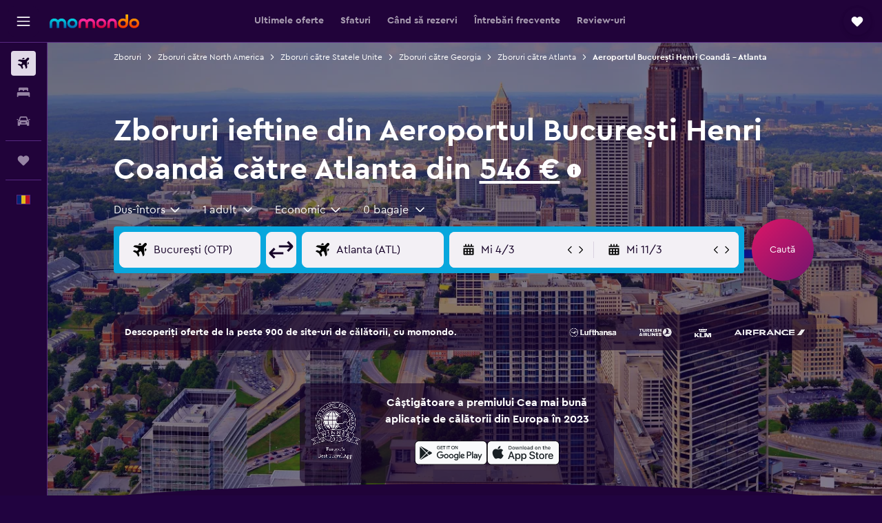

--- FILE ---
content_type: text/html;charset=UTF-8
request_url: https://www.momondo.ro/zboruri/aeroportul-henri-coanda-otp/atlanta
body_size: 112934
content:
<!DOCTYPE html>
<html lang='ro-ro' dir='ltr'>
<head>
<meta name="r9-version" content="R802d"/><meta name="r9-built" content="20260129.060102"/><meta name="r9-rendered" content="Sun, 01 Feb 2026 06:49:08 GMT"/><meta name="r9-build-number" content="34"/><link rel="stylesheet" href="https://content.r9cdn.net/res/combined.css?v=948ea7f5090d436fa333e8f8fe4e75e9a07d82a8&amp;cluster=4"/><link rel="stylesheet" href="https://content.r9cdn.net/res/combined.css?v=7cf7bb99c755c4d3f556317c9cbe7f5f4a701c46&amp;cluster=4"/><meta name="viewport" content="width=device-width, initial-scale=1, minimum-scale=1"/><meta name="format-detection" content="telephone=no"/><link rel="icon" href="/favicon.ico" sizes="any"/><link rel="icon" href="/icon.svg" type="image/svg+xml"/><title>446 € Zboruri ieftine din Aeroportul Bucureşti Henri Coandă în Atlanta în 2026 | momondo</title><meta name="description" content="Cu momondo, caută și compară bilete de avion de la 1000+ companii aeriene și site-uri de călătorii pentru a obține cele mai ieftine zboruri din Aeroportul Bucureşti Henri Coandă către Atlanta."/><link rel="preconnect" href="apis.google.com"/><link rel="dns-prefetch" href="apis.google.com"/><link rel="preconnect" href="www.googletagmanager.com"/><link rel="dns-prefetch" href="www.googletagmanager.com"/><link rel="preconnect" href="www.google-analytics.com"/><link rel="dns-prefetch" href="www.google-analytics.com"/><script type="text/javascript">
var safari13PlusRegex = /Macintosh;.*?Version\/(1[3-9]|[2-9][0-9]+)(\.[0-9]+)* Safari/;
if (
window &&
window.navigator &&
window.navigator.userAgent &&
window.navigator.userAgent.indexOf('Safari') > -1 &&
window.navigator.userAgent.indexOf('Chrome') === -1 &&
safari13PlusRegex.test(window.navigator.userAgent)
) {
if (
'ontouchstart' in window &&
(!('cookieEnabled' in window.navigator) || window.navigator.cookieEnabled)
) {
if (
decodeURIComponent(document.cookie).indexOf('pmov=') < 0 &&
decodeURIComponent(document.cookie).indexOf('oo.tweb=') < 0
) {
var d = new Date();
d.setTime(d.getTime() + 90 * 24 * 60 * 60 * 1000);
document.cookie = 'pmov=tb;path=/;expires=' + d.toUTCString();
}
}
}
</script><meta name="kayak_page" content="flight,static-flight-route,route"/><meta name="seop" content="aeroportul-henri-coanda-otp-atlanta"/><meta name="seo-cache" content="true"/><meta name="kayak_seo_splitxp" content="seo-mm-flight-routes-add-iata-codes=control-group,seo-flights-shared-ui-form=disabled"/><script type="text/javascript">
var DynamicContextPromise = (function (handler) {
this.status = 0;
this.value = undefined;
this.thenCallbacks = [];
this.catchCallbacks = [];
this.then = function(fn) {
if (this.status === 0) {
this.thenCallbacks.push(fn);
}
if (this.status === 1) {
fn(this.value);
}
return this;
}.bind(this);
this.catch = function(fn) {
if (this.status === 0) {
this.catchCallbacks.push(fn);
}
if (this.status === 2) {
fn(this.value);
}
return this;
}.bind(this);
var resolve = function(value) {
if (this.status === 0) {
this.status = 1;
this.value = value;
this.thenCallbacks.forEach(function(fn) {
fn(value)
});
}
}.bind(this);
var reject = function(value) {
if (this.status === 0) {
this.status = 2;
this.value = value;
this.catchCallbacks.forEach(function(fn) {
fn(value)
});
}
}.bind(this);
try {
handler(resolve, reject);
} catch (err) {
reject(err);
}
return {
then: this.then,
catch: this.catch,
};
}).bind({})
var ie = (function () {
var undef,
v = 3,
div = document.createElement('div'),
all = div.getElementsByTagName('i');
while (div.innerHTML = '<!--[if gt IE ' + (++v) + ']><i></i><![endif]-->', all[0]);
return v > 4 ? v : undef;
}());
var xhr = ie <= 9 ? new XDomainRequest() : new XMLHttpRequest();
var trackingQueryParams = "";
var getOnlyValidParams = function(paramsList, reservedParamsList) {
var finalParamsList = [];
for (var i = 0; i < paramsList.length; i++) {
if (reservedParamsList.indexOf(paramsList[i].split('=')[0]) == -1) {
finalParamsList.push(paramsList[i]);
}
}
return finalParamsList;
}
var removeUnnecessaryQueryStringChars = function(paramsString) {
if (paramsString.charAt(0) === '?') {
return paramsString.substr(1);
}
return paramsString;
}
var reservedParamsList = ['vertical', 'pageId', 'subPageId', 'originalReferrer', 'seoPlacementId', 'seoLanguage', 'seoCountry', 'tags'];
var paramsString = window.location && window.location.search;
if (paramsString) {
paramsString = removeUnnecessaryQueryStringChars(paramsString);
var finalParamsList = getOnlyValidParams(paramsString.split('&'), reservedParamsList)
trackingQueryParams = finalParamsList.length > 0 ? "&" + finalParamsList.join("&") + "&seo=true" : "";
}
var trackingUrl = '/s/run/fpc/context' +
'?vertical=flight' +
'&pageId=static-flight-route' +
'&subPageId=route' +
'&originalReferrer=' + encodeURIComponent(document.referrer) +
'&seoPlacementId=' + encodeURIComponent('aeroportul-henri-coanda-otp-atlanta') +
'&tags=' + encodeURIComponent('') +
'&origin=' + encodeURIComponent('OTP') +
'&destination=' + encodeURIComponent('ATL') +
'&isSeoPage=' + encodeURIComponent('true') +
'&domain=' + encodeURIComponent(window.location.host) +
trackingQueryParams;
xhr.open('GET', trackingUrl, true);
xhr.responseType = 'json';
window.R9 = window.R9 || {};
window.R9.unhiddenElements = [];
window.R9.dynamicContextPromise = new DynamicContextPromise(function(resolve, reject) {
xhr.onload = function () {
if (xhr.readyState === xhr.DONE && xhr.status === 200) {
window.R9 = window.R9 || {};
window.R9.globals = window.R9.globals || {};
resolve(xhr.response);
if (xhr.response['formToken']) {
R9.globals.formtoken = xhr.response['formToken'];
}
if (xhr.response['jsonPlacementEnabled'] && xhr.response['jsonGlobalPlacementEnabled']) {
if (xhr.response['placement']) {
R9.globals.placement = xhr.response['placement'];
}
if (xhr.response['affiliate']) {
R9.globals.affiliate = xhr.response['affiliate'];
}
}
if (xhr.response['dsaRemovableFields']) {
var dsaRemovableParamsList = xhr.response['dsaRemovableFields'];
var query = window.location.search.slice(1) || "";
var params = query.split('&');
var needRemoveParams = false;
for (var i = 0; i < dsaRemovableParamsList.length; i++) {
if (query.indexOf(dsaRemovableParamsList[i] + '=') != -1) {
needRemoveParams = true;
break;
}
}
if (needRemoveParams) {
var path = window.location.pathname;
var finalQuery = [];
for (var i = 0; i < params.length; i++) {
if (dsaRemovableParamsList.indexOf(params[i].split('=')[0]) == -1) {
finalQuery.push(params[i]);
}
}
if (window.history.replaceState) {
window.history.replaceState({}, document.title, path + (finalQuery.length > 0 ? '?' + finalQuery.join('&') : ''));
}
}
if(xhr.response['cachedCookieConsentEnabled']) {
var unhideElement = (elementId) => {
var elementToUnhide = document.querySelector(elementId);
if (elementToUnhide) {
window.R9.unhiddenElements = window.R9.unhiddenElements || [];
window.R9.unhiddenElements.push(elementId.replace('#', ''));
elementToUnhide.removeAttribute('hidden');
elementToUnhide.dispatchEvent(new Event('initialStaticHideRemove'));
}
}
var unhideCookieConsent = () => {
if (xhr.response['showSharedIabTcfDialog']) {
unhideElement('#iab-tcf-dialog');
}
if (xhr.response['showDataTransferDisclaimerDialog']) {
unhideElement('#shared-data-transfer-disclaimer-dialog');
}
if (xhr.response['showTwoPartyConsentDialog']) {
unhideElement('#shared-two-part-consent-dialog');
}
}
if (document.readyState === "loading") {
document.addEventListener("DOMContentLoaded", unhideCookieConsent);
} else {
unhideCookieConsent();
}
}
}
} else {
reject(xhr.response);
}
};
})
xhr.send('');
</script><link rel="canonical" href="https://www.momondo.ro/zboruri/aeroportul-henri-coanda-otp/atlanta"/><link rel="alternate" hrefLang="ro-RO" href="https://www.momondo.ro/zboruri/aeroportul-henri-coanda-otp/atlanta"/><link rel="alternate" hrefLang="en-US" href="https://www.momondo.com/flights/henri-coanda-international-airport-otp/atlanta"/><meta property="og:image" content="https://content.r9cdn.net/rimg/dimg/d6/c1/7eef6aef-ap-ATL-1675114ff58.jpg?width=1200&amp;height=630&amp;crop=false"/><meta property="og:image:width" content="1200"/><meta property="og:image:height" content="630"/><meta property="og:title" content="446 € Zboruri ieftine din Aeroportul Bucureşti Henri Coandă în Atlanta în 2026 | momondo"/><meta property="og:type" content="website"/><meta property="og:description" content="Cu momondo, caută și compară bilete de avion de la 1000+ companii aeriene și site-uri de călătorii pentru a obține cele mai ieftine zboruri din Aeroportul Bucureşti Henri Coandă către Atlanta."/><meta property="og:url" content="https://www.momondo.ro/zboruri/aeroportul-henri-coanda-otp/atlanta"/><meta property="og:site_name" content="momondo"/><meta property="fb:pages" content="148785901841216"/><meta property="twitter:title" content="446 € Zboruri ieftine din Aeroportul Bucureşti Henri Coandă în Atlanta în 2026 | momondo"/><meta name="twitter:description" content="Cu momondo, caută și compară bilete de avion de la 1000+ companii aeriene și site-uri de călătorii pentru a obține cele mai ieftine zboruri din Aeroportul Bucureşti Henri Coandă către Atlanta."/><meta name="twitter:image:src" content="https://content.r9cdn.net/rimg/dimg/d6/c1/7eef6aef-ap-ATL-1675114ff58.jpg?width=440&amp;height=220&amp;crop=false"/><meta name="twitter:card" content="summary_large_image"/><meta name="twitter:site" content="@momondo"/><meta name="twitter:creator" content="@momondo"/><meta name="robots" content="noodp"/><link rel="apple-touch-icon" href="/apple-touch-icon.png"/><link rel="apple-touch-icon" sizes="60x60" href="/apple-touch-icon-60x60.png"/><link rel="apple-touch-icon" sizes="76x76" href="/apple-touch-icon-76x76.png"/><link rel="apple-touch-icon" sizes="120x120" href="/apple-touch-icon-120x120.png"/><link rel="apple-touch-icon" sizes="152x152" href="/apple-touch-icon-152x152.png"/><link rel="apple-touch-icon" sizes="167x167" href="/apple-touch-icon-167x167.png"/><link rel="apple-touch-icon" sizes="180x180" href="/apple-touch-icon-180x180.png"/><script type="application/ld+json">{"@context":"https://schema.org","@type":"Website","name":"momondo","url":"https://www.momondo.ro"}</script><script type="application/ld+json">{"@context":"http://schema.org","@type":"Organization","name":"momondo","url":"https://www.momondo.ro/zboruri/aeroportul-henri-coanda-otp/atlanta","sameAs":["https://www.facebook.com/momondo"]}</script><script type="application/ld+json">{"@context":"http://schema.org","@type":"WebPage","url":"https://www.momondo.ro/zboruri/aeroportul-henri-coanda-otp/atlanta","name":"446 € Zboruri ieftine din Aeroportul Bucureşti Henri Coandă în Atlanta în 2026 | momondo","description":"Cu momondo, caută și compară bilete de avion de la 1000+ companii aeriene și site-uri de călătorii pentru a obține cele mai ieftine zboruri din Aeroportul Bucureşti Henri Coandă către Atlanta.","publisher":"momondo"}</script><script type="application/ld+json">{"@context":"http://schema.org","@type":"FAQPage","mainEntity":[{"@type":"Question","name":"Cu cât timp înainte ar trebui să-mi rezerv zborul către Atlanta?","acceptedAnswer":{"@type":"Answer","text":"Este mai probabil să găsești zboruri mai ieftine în Atlanta, cu plecare din Aeroportul Bucureşti Henri Coandă, dacă rezervi cu 13 săptămâni înainte de data plecării. În general, atunci când cauți cu săptămâni în avans, poți să găsești zboruri în Atlanta la prețuri de aproximatv 678 €. Totuși, este posibil să găsești prețurile și mai mici în afara acestui interval de timp. De exemplu, recent, călătorii au găsit pe momondo zboruri în Atlanta, cu plecare din Aeroportul Bucureşti Henri Coandă, la prețuri începând de la numai 586 €."}},{"@type":"Question","name":"Care este cel mai popular aeroport de escală pentru zborurile dintre Aeroportul Bucureşti Henri Coandă și Atlanta?","acceptedAnswer":{"@type":"Answer","text":"Paris (CDG) a fost cea mai frecventă escală: 46% dintre utilizatorii momondo care au ales zboruri cu o escală pe această rută au făcut conexiunea acolo."}},{"@type":"Question","name":"Care aeroport de escală are cea mai scurtă durată de călătorie de la Aeroportul Bucureşti Henri Coandă la Atlanta?","acceptedAnswer":{"@type":"Answer","text":"Zborurile cu escală prin Frankfurt (FRA) au cea mai scurtă durată medie de călătorie dus: 15h 20min."}},{"@type":"Question","name":"Ce companii aeriene deservesc Atlanta?","acceptedAnswer":{"@type":"Answer","text":"Conform datelor noastre, Air France, Lufthansa și KLM sunt primele trei cele mai populare companii aeriene care zboară către Atlanta din Aeroportul Bucureşti Henri Coandă. Air France este prima alegere în rândul utilizatorilor noștri, cu 61% dintre persoane alegând această companie pentru zborul către Atlanta. Reține că există în total 4 companii aeriene către Atlanta pentru această rută, ceea ce înseamnă că ai și alte opțiuni."}},{"@type":"Question","name":"Pot să economisesc bani făcând o escală de la Aeroportul Bucureşti Henri Coandă la Atlanta?","acceptedAnswer":{"@type":"Answer","text":"Ai putea economisi până la 8% la zborul tău dacă iei în considerare escale la zborul de la Aeroportul Bucureşti Henri Coandă la Atlanta."}},{"@type":"Question","name":"Care aeroport de escală are cel mai scurt timp de conexiune din Aeroportul Bucureşti Henri Coandă către Atlanta?","acceptedAnswer":{"@type":"Answer","text":"Paris (CDG) are cel mai scurt timp mediu de escala pentru această rută: 2h 01min."}},{"@type":"Question","name":"Care aeroport de escală oferă cele mai mici tarife pentru zborurile din Aeroportul Bucureşti Henri Coandă către Atlanta?","acceptedAnswer":{"@type":"Answer","text":"Zborurile prin Copenhaga (CPH) au cel mai mic preț mediu pentru o călătorie dus-întors: 555 €."}},{"@type":"Question","name":"Cum au evoluat de-a lungul timpului prețurile biletelor de avion din Aeroportul Bucureşti Henri Coandă în Atlanta?","acceptedAnswer":{"@type":"Answer","text":"Începând cu februarie 2026, prețurile pentru zborurile din Aeroportul Bucureşti Henri Coandă în Atlanta sunt aproximativ cu 55% mai scumpe, comparativ cu cele din aceeași perioadă a anului trecut."}},{"@type":"Question","name":"Care este cea mai ieftină companie aeriană care operează zboruri de la Bucureşti Henri Coandă către Internațional Atlanta Hartsfield-Jackson?","acceptedAnswer":{"@type":"Answer","text":"Air Canada și British Airways sunt cele mai populare companii care operează ruta din Bucureşti Henri Coandă către Internațional Atlanta Hartsfield-Jackson"}},{"@type":"Question","name":"Care este cea mai ieftină lună pentru a zbura în Atlanta?","acceptedAnswer":{"@type":"Answer","text":"Luna aprilie este, în medie, cea mai ieftină pentru a zbura în Atlanta din Aeroportul Bucureşti Henri Coandă, majoritatea prețurilor fiind de doar 607 €. Dacă nu poți vizita Atlanta în timpul lunii aprilie, atunci, plecarea din Aeroportul Bucureşti Henri Coandă în martie este, de asemenea, o opțiune ieftină. Cei mai mulți utilizatori momondo găsesc prețuri în jur de 627 € pentru această lună."}},{"@type":"Question","name":"Când a actualizat momondo ultima dată prețurile pentru zboruri din Aeroportul Bucureşti Henri Coandă - Aeroportul Internațional Atlanta Hartsfield-Jackson?","acceptedAnswer":{"@type":"Answer","text":"Prețurile pentru zboruri din Aeroportul Bucureşti Henri Coandă - Aeroportul Internațional Atlanta Hartsfield-Jackson sunt permanent aduse la zi."}},{"@type":"Question","name":"Câți operatori include momondo în rezultatele de căutare pentru zboruri din Aeroportul Bucureşti Henri Coandă - Aeroportul Internațional Atlanta Hartsfield-Jackson?","acceptedAnswer":{"@type":"Answer","text":"Începând cu februarie 2026, ai la dispoziție 4 operatori pentru zboruri din Aeroportul Bucureşti Henri Coandă - Aeroportul Internațional Atlanta Hartsfield-Jackson."}},{"@type":"Question","name":"Care este vârsta minimă pentru a putea zbura din Aeroportul Bucureşti Henri Coandă - Aeroportul Internațional Atlanta Hartsfield-Jackson?","acceptedAnswer":{"@type":"Answer","text":"Deși vârsta minimă la care un copil poate călători singur este de cinci ani, companiile aeriene care oferă acest serviciu pentru minorii neînsoțiți (UNMR) au propriile reguli, influențate de factori precum durata zborului, orele de zbor și escalele. Îți recomandăm să verifici informația cu compania aeriana de la care rezervi zborul din Aeroportul Bucureşti Henri Coandă - Aeroportul Internațional Atlanta Hartsfield-Jackson."}},{"@type":"Question","name":"Care sunt actele de identitate de care ai nevoie pentru a zbura în Aeroportul Internațional Atlanta Hartsfield-Jackson?","acceptedAnswer":{"@type":"Answer","text":"Documentele de călătorie obligatorii și asigurarea de sănătate pentru călătoria în Aeroportul Internațional Atlanta Hartsfield-Jackson pot varia în funcție de itinerar și de situația personală. Ca regulă generală, plănuiește să ai cu tine mai multe acte de identitate, precum buletinul sau permisul de conducere, împreună cu un pașaport valid timp de șase luni după data de sosire în Aeroportul Internațional Atlanta Hartsfield-Jackson. Recomandăm întotdeauna să te consulți cu compania aeriană sau cu o instituție terță precum IATA."}}]}</script><script type="application/ld+json">[{"@context":"http://schema.org","@type":"BreadcrumbList","name":"r9-alt","itemListElement":[{"@type":"ListItem","position":"1","item":{"@id":"/flights","name":"Zboruri"}},{"@type":"ListItem","position":"2","item":{"@id":"/zboruri/atlanta","name":"Zboruri către Atlanta"}},{"@type":"ListItem","position":"3","item":{"@id":"/zboruri/aeroportul-henri-coanda-otp/atlanta","name":"Aeroportul Bucureşti Henri Coandă - Atlanta"}}]},{"@context":"http://schema.org","@type":"BreadcrumbList","name":"r9-full","itemListElement":[{"@type":"ListItem","position":"1","item":{"@id":"/flights","name":"Zboruri"}},{"@type":"ListItem","position":"2","item":{"@id":"/zboruri/north-america","name":"Zboruri către North America"}},{"@type":"ListItem","position":"3","item":{"@id":"/zboruri/statele-unite","name":"Zboruri către Statele Unite"}},{"@type":"ListItem","position":"4","item":{"@id":"/zboruri/georgia-united-states","name":"Zboruri către Georgia"}},{"@type":"ListItem","position":"5","item":{"@id":"/zboruri/atlanta","name":"Zboruri către Atlanta"}},{"@type":"ListItem","position":"6","item":{"@id":"/zboruri/aeroportul-henri-coanda-otp/atlanta","name":"Aeroportul Bucureşti Henri Coandă - Atlanta"}}]}]</script><meta name="kayak_content_type" content="OTP-ATL,standard"/><script type="application/ld+json">[{"@type":"Flight","@context":"http://schema.org","estimatedFlightDuration":"35h 15min","departureTime":"15:30","departureAirport":{"@type":"Airport","name":"Bucureşti Henri Coandă","iataCode":"OTP","geo":{"@type":"GeoCoordinates","latitude":44.57216,"longitude":26.10218}},"arrivalAirport":{"@type":"Airport","name":"Internațional Atlanta Hartsfield-Jackson","iataCode":"ATL","geo":{"@type":"GeoCoordinates","latitude":33.64099,"longitude":-84.42265}},"offers":[{"@type":"Offer","price":669.94,"priceCurrency":"EUR"}],"provider":{"@type":"Airline","name":"Turkish Airlines","iataCode":"TK"}},{"@type":"Flight","@context":"http://schema.org","estimatedFlightDuration":"28h 55min","departureTime":"21:50","departureAirport":{"@type":"Airport","name":"Bucureşti Henri Coandă","iataCode":"OTP","geo":{"@type":"GeoCoordinates","latitude":44.57216,"longitude":26.10218}},"arrivalAirport":{"@type":"Airport","name":"Internațional Atlanta Hartsfield-Jackson","iataCode":"ATL","geo":{"@type":"GeoCoordinates","latitude":33.64099,"longitude":-84.42265}},"offers":[{"@type":"Offer","price":736.6,"priceCurrency":"EUR"}],"provider":{"@type":"Airline","name":"Turkish Airlines","iataCode":"TK"}},{"@type":"Flight","@context":"http://schema.org","estimatedFlightDuration":"35h 15min","departureTime":"15:30","departureAirport":{"@type":"Airport","name":"Bucureşti Henri Coandă","iataCode":"OTP","geo":{"@type":"GeoCoordinates","latitude":44.57216,"longitude":26.10218}},"arrivalAirport":{"@type":"Airport","name":"Internațional Atlanta Hartsfield-Jackson","iataCode":"ATL","geo":{"@type":"GeoCoordinates","latitude":33.64099,"longitude":-84.42265}},"offers":[{"@type":"Offer","price":737.44,"priceCurrency":"EUR"}],"provider":{"@type":"Airline","name":"Turkish Airlines","iataCode":"TK"}},{"@type":"Flight","@context":"http://schema.org","estimatedFlightDuration":"22h 56min","departureTime":"08:00","departureAirport":{"@type":"Airport","name":"Bucureşti Henri Coandă","iataCode":"OTP","geo":{"@type":"GeoCoordinates","latitude":44.57216,"longitude":26.10218}},"arrivalAirport":{"@type":"Airport","name":"Internațional Atlanta Hartsfield-Jackson","iataCode":"ATL","geo":{"@type":"GeoCoordinates","latitude":33.64099,"longitude":-84.42265}},"offers":[{"@type":"Offer","price":932.35,"priceCurrency":"EUR"}],"provider":{"@type":"Airline","name":"British Airways","iataCode":"BA"}},{"@type":"Flight","@context":"http://schema.org","estimatedFlightDuration":"22h 56min","departureTime":"08:00","departureAirport":{"@type":"Airport","name":"Bucureşti Henri Coandă","iataCode":"OTP","geo":{"@type":"GeoCoordinates","latitude":44.57216,"longitude":26.10218}},"arrivalAirport":{"@type":"Airport","name":"Internațional Atlanta Hartsfield-Jackson","iataCode":"ATL","geo":{"@type":"GeoCoordinates","latitude":33.64099,"longitude":-84.42265}},"offers":[{"@type":"Offer","price":935.72,"priceCurrency":"EUR"}],"provider":{"@type":"Airline","name":"British Airways","iataCode":"BA"}},{"@type":"Flight","@context":"http://schema.org","estimatedFlightDuration":"22h 23min","departureTime":"06:30","departureAirport":{"@type":"Airport","name":"Bucureşti Henri Coandă","iataCode":"OTP","geo":{"@type":"GeoCoordinates","latitude":44.57216,"longitude":26.10218}},"arrivalAirport":{"@type":"Airport","name":"Internațional Atlanta Hartsfield-Jackson","iataCode":"ATL","geo":{"@type":"GeoCoordinates","latitude":33.64099,"longitude":-84.42265}},"offers":[{"@type":"Offer","price":1020.94,"priceCurrency":"EUR"}],"provider":{"@type":"Airline","name":"Air Canada","iataCode":"AC"}},{"@type":"Flight","@context":"http://schema.org","estimatedFlightDuration":"30h 11min","departureTime":"09:35","departureAirport":{"@type":"Airport","name":"Bucureşti Henri Coandă","iataCode":"OTP","geo":{"@type":"GeoCoordinates","latitude":44.57216,"longitude":26.10218}},"arrivalAirport":{"@type":"Airport","name":"Internațional Atlanta Hartsfield-Jackson","iataCode":"ATL","geo":{"@type":"GeoCoordinates","latitude":33.64099,"longitude":-84.42265}},"offers":[{"@type":"Offer","price":545.91,"priceCurrency":"EUR"}],"provider":{"@type":"Airline","name":"Mai multe companii aeriene","iataCode":"MULT"}},{"@type":"Flight","@context":"http://schema.org","estimatedFlightDuration":"16h 35min","departureTime":"10:10","departureAirport":{"@type":"Airport","name":"Bucureşti Henri Coandă","iataCode":"OTP","geo":{"@type":"GeoCoordinates","latitude":44.57216,"longitude":26.10218}},"arrivalAirport":{"@type":"Airport","name":"Internațional Atlanta Hartsfield-Jackson","iataCode":"ATL","geo":{"@type":"GeoCoordinates","latitude":33.64099,"longitude":-84.42265}},"offers":[{"@type":"Offer","price":579.66,"priceCurrency":"EUR"}],"provider":{"@type":"Airline","name":"Turkish Airlines","iataCode":"TK"}},{"@type":"Flight","@context":"http://schema.org","estimatedFlightDuration":"30h 24min","departureTime":"06:55","departureAirport":{"@type":"Airport","name":"Bucureşti Henri Coandă","iataCode":"OTP","geo":{"@type":"GeoCoordinates","latitude":44.57216,"longitude":26.10218}},"arrivalAirport":{"@type":"Airport","name":"Internațional Atlanta Hartsfield-Jackson","iataCode":"ATL","geo":{"@type":"GeoCoordinates","latitude":33.64099,"longitude":-84.42265}},"offers":[{"@type":"Offer","price":586.41,"priceCurrency":"EUR"}],"provider":{"@type":"Airline","name":"Mai multe companii aeriene","iataCode":"MULT"}},{"@type":"Flight","@context":"http://schema.org","estimatedFlightDuration":"28h 55min","departureTime":"21:50","departureAirport":{"@type":"Airport","name":"Bucureşti Henri Coandă","iataCode":"OTP","geo":{"@type":"GeoCoordinates","latitude":44.57216,"longitude":26.10218}},"arrivalAirport":{"@type":"Airport","name":"Internațional Atlanta Hartsfield-Jackson","iataCode":"ATL","geo":{"@type":"GeoCoordinates","latitude":33.64099,"longitude":-84.42265}},"offers":[{"@type":"Offer","price":589.79,"priceCurrency":"EUR"}],"provider":{"@type":"Airline","name":"Turkish Airlines","iataCode":"TK"}},{"@type":"Flight","@context":"http://schema.org","estimatedFlightDuration":"28h 50min","departureTime":"21:55","departureAirport":{"@type":"Airport","name":"Bucureşti Henri Coandă","iataCode":"OTP","geo":{"@type":"GeoCoordinates","latitude":44.57216,"longitude":26.10218}},"arrivalAirport":{"@type":"Airport","name":"Internațional Atlanta Hartsfield-Jackson","iataCode":"ATL","geo":{"@type":"GeoCoordinates","latitude":33.64099,"longitude":-84.42265}},"offers":[{"@type":"Offer","price":590.63,"priceCurrency":"EUR"}],"provider":{"@type":"Airline","name":"Turkish Airlines","iataCode":"TK"}},{"@type":"Flight","@context":"http://schema.org","estimatedFlightDuration":"35h 15min","departureTime":"15:30","departureAirport":{"@type":"Airport","name":"Bucureşti Henri Coandă","iataCode":"OTP","geo":{"@type":"GeoCoordinates","latitude":44.57216,"longitude":26.10218}},"arrivalAirport":{"@type":"Airport","name":"Internațional Atlanta Hartsfield-Jackson","iataCode":"ATL","geo":{"@type":"GeoCoordinates","latitude":33.64099,"longitude":-84.42265}},"offers":[{"@type":"Offer","price":593.16,"priceCurrency":"EUR"}],"provider":{"@type":"Airline","name":"Turkish Airlines","iataCode":"TK"}},{"@type":"Flight","@context":"http://schema.org","estimatedFlightDuration":"39h 03min","departureTime":"08:20","departureAirport":{"@type":"Airport","name":"Bucureşti Henri Coandă","iataCode":"OTP","geo":{"@type":"GeoCoordinates","latitude":44.57216,"longitude":26.10218}},"arrivalAirport":{"@type":"Airport","name":"Internațional Atlanta Hartsfield-Jackson","iataCode":"ATL","geo":{"@type":"GeoCoordinates","latitude":33.64099,"longitude":-84.42265}},"offers":[{"@type":"Offer","price":937.41,"priceCurrency":"EUR"}],"provider":{"@type":"Airline","name":"Mai multe companii aeriene","iataCode":"MULT"}},{"@type":"Flight","@context":"http://schema.org","estimatedFlightDuration":"55h 57min","departureTime":"09:35","departureAirport":{"@type":"Airport","name":"Bucureşti Henri Coandă","iataCode":"OTP","geo":{"@type":"GeoCoordinates","latitude":44.57216,"longitude":26.10218}},"arrivalAirport":{"@type":"Airport","name":"Internațional Atlanta Hartsfield-Jackson","iataCode":"ATL","geo":{"@type":"GeoCoordinates","latitude":33.64099,"longitude":-84.42265}},"offers":[{"@type":"Offer","price":1066.5,"priceCurrency":"EUR"}],"provider":{"@type":"Airline","name":"Mai multe companii aeriene","iataCode":"MULT"}},{"@type":"Flight","@context":"http://schema.org","estimatedFlightDuration":"21h 58min","departureTime":"06:55","departureAirport":{"@type":"Airport","name":"Bucureşti Henri Coandă","iataCode":"OTP","geo":{"@type":"GeoCoordinates","latitude":44.57216,"longitude":26.10218}},"arrivalAirport":{"@type":"Airport","name":"Internațional Atlanta Hartsfield-Jackson","iataCode":"ATL","geo":{"@type":"GeoCoordinates","latitude":33.64099,"longitude":-84.42265}},"offers":[{"@type":"Offer","price":1214.16,"priceCurrency":"EUR"}],"provider":{"@type":"Airline","name":"Air Canada","iataCode":"AC"}},{"@type":"Flight","@context":"http://schema.org","estimatedFlightDuration":"36h 33min","departureTime":"06:30","departureAirport":{"@type":"Airport","name":"Bucureşti Henri Coandă","iataCode":"OTP","geo":{"@type":"GeoCoordinates","latitude":44.57216,"longitude":26.10218}},"arrivalAirport":{"@type":"Airport","name":"Internațional Atlanta Hartsfield-Jackson","iataCode":"ATL","geo":{"@type":"GeoCoordinates","latitude":33.64099,"longitude":-84.42265}},"offers":[{"@type":"Offer","price":1216.69,"priceCurrency":"EUR"}],"provider":{"@type":"Airline","name":"Air Canada","iataCode":"AC"}},{"@type":"Flight","@context":"http://schema.org","estimatedFlightDuration":"39h 52min","departureTime":"06:55","departureAirport":{"@type":"Airport","name":"Bucureşti Henri Coandă","iataCode":"OTP","geo":{"@type":"GeoCoordinates","latitude":44.57216,"longitude":26.10218}},"arrivalAirport":{"@type":"Airport","name":"Internațional Atlanta Hartsfield-Jackson","iataCode":"ATL","geo":{"@type":"GeoCoordinates","latitude":33.64099,"longitude":-84.42265}},"offers":[{"@type":"Offer","price":1341.57,"priceCurrency":"EUR"}],"provider":{"@type":"Airline","name":"Mai multe companii aeriene","iataCode":"MULT"}},{"@type":"Flight","@context":"http://schema.org","estimatedFlightDuration":"41h 20min","departureTime":"05:55","departureAirport":{"@type":"Airport","name":"Bucureşti Henri Coandă","iataCode":"OTP","geo":{"@type":"GeoCoordinates","latitude":44.57216,"longitude":26.10218}},"arrivalAirport":{"@type":"Airport","name":"Internațional Atlanta Hartsfield-Jackson","iataCode":"ATL","geo":{"@type":"GeoCoordinates","latitude":33.64099,"longitude":-84.42265}},"offers":[{"@type":"Offer","price":1385.44,"priceCurrency":"EUR"}],"provider":{"@type":"Airline","name":"Mai multe companii aeriene","iataCode":"MULT"}}]</script><script type="application/ld+json">{"@context":"http://schema.org","@type":"product","name":"Zboruri din Aeroportul Bucureşti Henri Coandă către Atlanta","offers":{"@type":"AggregateOffer","lowPrice":545.91,"priceCurrency":"EUR"}}</script><script type="application/ld+json">{"@context":"http://schema.org","@type":"Service","broker":{"@type":"Organization","name":"momondo"},"url":"https://www.momondo.ro/zboruri/aeroportul-henri-coanda-otp/atlanta","serviceType":"Zboruri din Aeroportul Bucureşti Henri Coandă către Atlanta","offers":{"@type":"AggregateOffer","lowPrice":"546 €","priceCurrency":"EUR"}}</script><script type="application/ld+json">{"@context":"http://schema.org","@type":"Trip","name":"446 € Zboruri ieftine din Aeroportul Bucureşti Henri Coandă în Atlanta în 2026 | momondo","description":"Cu momondo, caută și compară bilete de avion de la 1000+ companii aeriene și site-uri de călătorii pentru a obține cele mai ieftine zboruri din Aeroportul Bucureşti Henri Coandă către Atlanta.","itinerary":{"@type":"ItemList","numberOfItems":28,"itemListElement":[{"@type":"ListItem","position":1,"item":{"@type":"Flight","name":"Bucureşti Henri Coandă to Internațional Atlanta Hartsfield-Jackson","departureAirport":{"@type":"Airport","name":"Bucureşti Henri Coandă","iataCode":"OTP"},"arrivalAirport":{"@type":"Airport","name":"Internațional Atlanta Hartsfield-Jackson","iataCode":"ATL"},"provider":{"@type":"Airline","name":"Turkish Airlines"},"departureTime":"2026-02-05T15:30","arrivalTime":"2026-02-11T14:10"}},{"@type":"ListItem","position":2,"item":{"@type":"Flight","name":"Bucureşti Henri Coandă to Internațional Atlanta Hartsfield-Jackson","departureAirport":{"@type":"Airport","name":"Bucureşti Henri Coandă","iataCode":"OTP"},"arrivalAirport":{"@type":"Airport","name":"Internațional Atlanta Hartsfield-Jackson","iataCode":"ATL"},"provider":{"@type":"Airline","name":"Turkish Airlines"},"departureTime":"2026-02-05T21:50","arrivalTime":"2026-02-10T20:25"}},{"@type":"ListItem","position":3,"item":{"@type":"Flight","name":"Bucureşti Henri Coandă to Internațional Atlanta Hartsfield-Jackson","departureAirport":{"@type":"Airport","name":"Bucureşti Henri Coandă","iataCode":"OTP"},"arrivalAirport":{"@type":"Airport","name":"Internațional Atlanta Hartsfield-Jackson","iataCode":"ATL"},"provider":{"@type":"Airline","name":"British Airways"},"departureTime":"2026-02-05T08:00","arrivalTime":"2026-02-10T23:00"}},{"@type":"ListItem","position":4,"item":{"@type":"Flight","name":"Bucureşti Henri Coandă to Internațional Atlanta Hartsfield-Jackson","departureAirport":{"@type":"Airport","name":"Bucureşti Henri Coandă","iataCode":"OTP"},"arrivalAirport":{"@type":"Airport","name":"Internațional Atlanta Hartsfield-Jackson","iataCode":"ATL"},"provider":{"@type":"Airline","name":"British Airways"},"departureTime":"2026-02-05T08:00","arrivalTime":"2026-02-10T15:30"}},{"@type":"ListItem","position":5,"item":{"@type":"Flight","name":"Bucureşti Henri Coandă to Internațional Atlanta Hartsfield-Jackson","departureAirport":{"@type":"Airport","name":"Bucureşti Henri Coandă","iataCode":"OTP"},"arrivalAirport":{"@type":"Airport","name":"Internațional Atlanta Hartsfield-Jackson","iataCode":"ATL"},"provider":{"@type":"Airline","name":"Air Canada"},"departureTime":"2026-02-05T06:30","arrivalTime":"2026-02-10T14:05"}},{"@type":"ListItem","position":6,"item":{"@type":"Flight","name":"Bucureşti Henri Coandă to Internațional Atlanta Hartsfield-Jackson","departureAirport":{"@type":"Airport","name":"Bucureşti Henri Coandă","iataCode":"OTP"},"arrivalAirport":{"@type":"Airport","name":"Internațional Atlanta Hartsfield-Jackson","iataCode":"ATL"},"provider":{"@type":"Airline","name":"United Airlines"},"departureTime":"2026-02-05T19:10","arrivalTime":"2026-02-10T14:05"}},{"@type":"ListItem","position":7,"item":{"@type":"Flight","name":"Bucureşti Henri Coandă to Internațional Atlanta Hartsfield-Jackson","departureAirport":{"@type":"Airport","name":"Bucureşti Henri Coandă","iataCode":"OTP"},"arrivalAirport":{"@type":"Airport","name":"Internațional Atlanta Hartsfield-Jackson","iataCode":"ATL"},"provider":{"@type":"Airline","name":"Mai multe companii aeriene"},"departureTime":"2026-04-01T09:35","arrivalTime":"2026-04-20T13:20"}},{"@type":"ListItem","position":8,"item":{"@type":"Flight","name":"Bucureşti Henri Coandă to Internațional Atlanta Hartsfield-Jackson","departureAirport":{"@type":"Airport","name":"Bucureşti Henri Coandă","iataCode":"OTP"},"arrivalAirport":{"@type":"Airport","name":"Internațional Atlanta Hartsfield-Jackson","iataCode":"ATL"},"provider":{"@type":"Airline","name":"Turkish Airlines"},"departureTime":"2026-02-24T10:10","arrivalTime":"2026-03-18T20:30"}},{"@type":"ListItem","position":9,"item":{"@type":"Flight","name":"Bucureşti Henri Coandă to Internațional Atlanta Hartsfield-Jackson","departureAirport":{"@type":"Airport","name":"Bucureşti Henri Coandă","iataCode":"OTP"},"arrivalAirport":{"@type":"Airport","name":"Internațional Atlanta Hartsfield-Jackson","iataCode":"ATL"},"provider":{"@type":"Airline","name":"Mai multe companii aeriene"},"departureTime":"2026-03-17T06:55","arrivalTime":"2026-03-26T05:55"}},{"@type":"ListItem","position":10,"item":{"@type":"Flight","name":"Bucureşti Henri Coandă to Internațional Atlanta Hartsfield-Jackson","departureAirport":{"@type":"Airport","name":"Bucureşti Henri Coandă","iataCode":"OTP"},"arrivalAirport":{"@type":"Airport","name":"Internațional Atlanta Hartsfield-Jackson","iataCode":"ATL"},"provider":{"@type":"Airline","name":"Turkish Airlines"},"departureTime":"2026-03-17T21:50","arrivalTime":"2026-03-25T20:30"}},{"@type":"ListItem","position":11,"item":{"@type":"Flight","name":"Bucureşti Henri Coandă to Internațional Atlanta Hartsfield-Jackson","departureAirport":{"@type":"Airport","name":"Bucureşti Henri Coandă","iataCode":"OTP"},"arrivalAirport":{"@type":"Airport","name":"Internațional Atlanta Hartsfield-Jackson","iataCode":"ATL"},"provider":{"@type":"Airline","name":"Turkish Airlines"},"departureTime":"2026-02-16T21:55","arrivalTime":"2026-03-02T20:25"}},{"@type":"ListItem","position":12,"item":{"@type":"Flight","name":"Bucureşti Henri Coandă to Internațional Atlanta Hartsfield-Jackson","departureAirport":{"@type":"Airport","name":"Bucureşti Henri Coandă","iataCode":"OTP"},"arrivalAirport":{"@type":"Airport","name":"Internațional Atlanta Hartsfield-Jackson","iataCode":"ATL"},"provider":{"@type":"Airline","name":"Turkish Airlines"},"departureTime":"2026-02-16T15:30","arrivalTime":"2026-03-04T14:10"}},{"@type":"ListItem","position":13,"item":{"@type":"Flight","name":"Bucureşti Henri Coandă to Internațional Atlanta Hartsfield-Jackson","departureAirport":{"@type":"Airport","name":"Bucureşti Henri Coandă","iataCode":"OTP"},"arrivalAirport":{"@type":"Airport","name":"Internațional Atlanta Hartsfield-Jackson","iataCode":"ATL"},"provider":{"@type":"Airline","name":"Turkish Airlines"},"departureTime":"2026-02-26T10:10","arrivalTime":"2026-03-13T14:10"}},{"@type":"ListItem","position":14,"item":{"@type":"Flight","name":"Bucureşti Henri Coandă to Internațional Atlanta Hartsfield-Jackson","departureAirport":{"@type":"Airport","name":"Bucureşti Henri Coandă","iataCode":"OTP"},"arrivalAirport":{"@type":"Airport","name":"Internațional Atlanta Hartsfield-Jackson","iataCode":"ATL"},"provider":{"@type":"Airline","name":"Mai multe companii aeriene"},"departureTime":"2026-04-01T09:35","arrivalTime":"2026-04-18T05:40"}},{"@type":"ListItem","position":15,"item":{"@type":"Flight","name":"Bucureşti Henri Coandă to Internațional Atlanta Hartsfield-Jackson","departureAirport":{"@type":"Airport","name":"Bucureşti Henri Coandă","iataCode":"OTP"},"arrivalAirport":{"@type":"Airport","name":"Internațional Atlanta Hartsfield-Jackson","iataCode":"ATL"},"provider":{"@type":"Airline","name":"British Airways"},"departureTime":"2026-04-24T08:15","arrivalTime":"2026-04-29T01:20"}},{"@type":"ListItem","position":16,"item":{"@type":"Flight","name":"Bucureşti Henri Coandă to Internațional Atlanta Hartsfield-Jackson","departureAirport":{"@type":"Airport","name":"Bucureşti Henri Coandă","iataCode":"OTP"},"arrivalAirport":{"@type":"Airport","name":"Internațional Atlanta Hartsfield-Jackson","iataCode":"ATL"},"provider":{"@type":"Airline","name":"Turkish Airlines"},"departureTime":"2026-04-24T15:55","arrivalTime":"2026-04-28T20:15"}},{"@type":"ListItem","position":17,"item":{"@type":"Flight","name":"Bucureşti Henri Coandă to Internațional Atlanta Hartsfield-Jackson","departureAirport":{"@type":"Airport","name":"Bucureşti Henri Coandă","iataCode":"OTP"},"arrivalAirport":{"@type":"Airport","name":"Internațional Atlanta Hartsfield-Jackson","iataCode":"ATL"},"provider":{"@type":"Airline","name":"Mai multe companii aeriene"},"departureTime":"2026-02-06T08:20","arrivalTime":"2026-02-07T16:23"}},{"@type":"ListItem","position":18,"item":{"@type":"Flight","name":"Bucureşti Henri Coandă to Internațional Atlanta Hartsfield-Jackson","departureAirport":{"@type":"Airport","name":"Bucureşti Henri Coandă","iataCode":"OTP"},"arrivalAirport":{"@type":"Airport","name":"Internațional Atlanta Hartsfield-Jackson","iataCode":"ATL"},"provider":{"@type":"Airline","name":"Mai multe companii aeriene"},"departureTime":"2026-02-09T09:35","arrivalTime":"2026-02-11T10:32"}},{"@type":"ListItem","position":19,"item":{"@type":"Flight","name":"Bucureşti Henri Coandă to Internațional Atlanta Hartsfield-Jackson","departureAirport":{"@type":"Airport","name":"Bucureşti Henri Coandă","iataCode":"OTP"},"arrivalAirport":{"@type":"Airport","name":"Internațional Atlanta Hartsfield-Jackson","iataCode":"ATL"},"provider":{"@type":"Airline","name":"Air Canada"},"departureTime":"2026-02-06T06:55","arrivalTime":"2026-02-06T21:53"}},{"@type":"ListItem","position":20,"item":{"@type":"Flight","name":"Bucureşti Henri Coandă to Internațional Atlanta Hartsfield-Jackson","departureAirport":{"@type":"Airport","name":"Bucureşti Henri Coandă","iataCode":"OTP"},"arrivalAirport":{"@type":"Airport","name":"Internațional Atlanta Hartsfield-Jackson","iataCode":"ATL"},"provider":{"@type":"Airline","name":"Air Canada"},"departureTime":"2026-02-10T06:30","arrivalTime":"2026-02-11T12:03"}},{"@type":"ListItem","position":21,"item":{"@type":"Flight","name":"Bucureşti Henri Coandă to Internațional Atlanta Hartsfield-Jackson","departureAirport":{"@type":"Airport","name":"Bucureşti Henri Coandă","iataCode":"OTP"},"arrivalAirport":{"@type":"Airport","name":"Internațional Atlanta Hartsfield-Jackson","iataCode":"ATL"},"provider":{"@type":"Airline","name":"Mai multe companii aeriene"},"departureTime":"2026-02-07T06:55","arrivalTime":"2026-02-08T15:47"}},{"@type":"ListItem","position":22,"item":{"@type":"Flight","name":"Bucureşti Henri Coandă to Internațional Atlanta Hartsfield-Jackson","departureAirport":{"@type":"Airport","name":"Bucureşti Henri Coandă","iataCode":"OTP"},"arrivalAirport":{"@type":"Airport","name":"Internațional Atlanta Hartsfield-Jackson","iataCode":"ATL"},"provider":{"@type":"Airline","name":"Mai multe companii aeriene"},"departureTime":"2026-02-08T05:55","arrivalTime":"2026-02-09T16:15"}},{"@type":"ListItem","position":23,"item":{"@type":"Flight","name":"Bucureşti Henri Coandă to Internațional Atlanta Hartsfield-Jackson","departureAirport":{"@type":"Airport","name":"Bucureşti Henri Coandă","iataCode":"OTP"},"arrivalAirport":{"@type":"Airport","name":"Internațional Atlanta Hartsfield-Jackson","iataCode":"ATL"},"provider":{"@type":"Airline","name":"Mai multe companii aeriene"},"departureTime":"2026-02-10T19:10","arrivalTime":"2026-02-12T14:40"}},{"@type":"ListItem","position":24,"item":{"@type":"Flight","name":"Bucureşti Henri Coandă to Internațional Atlanta Hartsfield-Jackson","departureAirport":{"@type":"Airport","name":"Bucureşti Henri Coandă","iataCode":"OTP"},"arrivalAirport":{"@type":"Airport","name":"Internațional Atlanta Hartsfield-Jackson","iataCode":"ATL"},"provider":{"@type":"Airline","name":"Mai multe companii aeriene"},"departureTime":"2026-02-08T05:55","arrivalTime":"2026-02-09T14:39"}},{"@type":"ListItem","position":25,"item":{"@type":"Flight","name":"Bucureşti Henri Coandă to Internațional Atlanta Hartsfield-Jackson","departureAirport":{"@type":"Airport","name":"Bucureşti Henri Coandă","iataCode":"OTP"},"arrivalAirport":{"@type":"Airport","name":"Internațional Atlanta Hartsfield-Jackson","iataCode":"ATL"},"provider":{"@type":"Airline","name":"Mai multe companii aeriene"},"departureTime":"2026-02-09T05:55","arrivalTime":"2026-02-10T14:46"}},{"@type":"ListItem","position":26,"item":{"@type":"Flight","name":"Bucureşti Henri Coandă to Internațional Atlanta Hartsfield-Jackson","departureAirport":{"@type":"Airport","name":"Bucureşti Henri Coandă","iataCode":"OTP"},"arrivalAirport":{"@type":"Airport","name":"Internațional Atlanta Hartsfield-Jackson","iataCode":"ATL"},"provider":{"@type":"Airline","name":"British Airways"},"departureTime":"2026-02-06T16:45","arrivalTime":"2026-02-07T20:10"}},{"@type":"ListItem","position":27,"item":{"@type":"Flight","name":"Bucureşti Henri Coandă to Internațional Atlanta Hartsfield-Jackson","departureAirport":{"@type":"Airport","name":"Bucureşti Henri Coandă","iataCode":"OTP"},"arrivalAirport":{"@type":"Airport","name":"Internațional Atlanta Hartsfield-Jackson","iataCode":"ATL"},"provider":{"@type":"Airline","name":"United Airlines"},"departureTime":"2026-02-16T05:55","arrivalTime":"2026-03-02T14:05"}},{"@type":"ListItem","position":28,"item":{"@type":"Flight","name":"Bucureşti Henri Coandă to Internațional Atlanta Hartsfield-Jackson","departureAirport":{"@type":"Airport","name":"Bucureşti Henri Coandă","iataCode":"OTP"},"arrivalAirport":{"@type":"Airport","name":"Internațional Atlanta Hartsfield-Jackson","iataCode":"ATL"},"provider":{"@type":"Airline","name":"United Airlines"},"departureTime":"2026-02-16T05:55","arrivalTime":"2026-03-02T23:50"}}]}}</script>
</head>
<body class='bd-default bd-mo react react-st ro_RO '><div id='root'><div class="c--AO"><nav class="mZv3" aria-label="Linkuri rapide pentru tastatură"><a href="#main">Mergi direct la conținutul principal</a></nav><div data-testid="page-top-anchor" aria-live="polite" aria-atomic="true" tabindex="-1" style="position:absolute;width:1px;height:1px;margin:-1px;padding:0;overflow:hidden;clip-path:inset(50%);white-space:nowrap;border:0"></div><header class="mc6t mc6t-mod-sticky-always" style="height:62px;top:0px"><div class="mc6t-wrapper"><div><div class="mc6t-banner mc6t-mod-sticky-non-mobile"></div></div><div class="mc6t-main-content mc6t-mod-bordered" style="height:62px"><div class="common-layout-react-HeaderV2 V_0p V_0p-mod-branded V_0p-mod-side-nav-ux-v2"><div class="wRhj wRhj-mod-justify-start wRhj-mod-grow"><div class="mc6t-nav-button mc6t-mod-hide-empty"><div role="button" tabindex="0" class="ZGw- ZGw--mod-size-medium ZGw--mod-variant-default" aria-label="Deschide meniul principal de navigare"><svg viewBox="0 0 200 200" width="20" height="20" xmlns="http://www.w3.org/2000/svg" role="presentation"><path d="M191.67 50H8.33V33.33h183.33V50zm0 100H8.33v16.67h183.33V150zm0-58.33H8.33v16.67h183.33V91.67z"/></svg></div></div><div class="mc6t-logo mc6t-mod-hide-empty"><div class="gPDR gPDR-mod-focus-keyboard gPDR-momondo gPDR-non-compact gPDR-main-logo-mobile gPDR-mod-reduced-size"><a class="gPDR-main-logo-link" href="/" itemProp="https://schema.org/logo" aria-label="Mergi la pagina de început momondo"><div class="gPDR-main-logo" style="animation-duration:2000ms"><span style="transform:translate3d(0,0,0);vertical-align:middle;-webkit-font-smoothing:antialiased;-moz-osx-font-smoothing:grayscale;width:auto;height:auto" class="gPDR-logo-image"><svg width="100%" height="100%" xmlns="http://www.w3.org/2000/svg" viewBox="0 0 250 38" role="presentation" style="width:inherit;height:inherit;line-height:inherit;color:inherit"><defs><linearGradient id="logos806a-1" x2="0" y2="100%"><stop offset="0" stop-color="#00d7e5"/><stop offset="1" stop-color="#0066ae"/></linearGradient><linearGradient id="logos806b-1" x2="0" y2="100%"><stop offset="0" stop-color="#ff30ae"/><stop offset="1" stop-color="#d1003a"/></linearGradient><linearGradient id="logos806c-1" x2="0" y2="100%"><stop offset="0" stop-color="#ffba00"/><stop offset="1" stop-color="#f02e00"/></linearGradient></defs><path fill="url(#logos806a-1)" d="M23.2 15.5c2.5-2.7 6-4.4 9.9-4.4 8.7 0 13.4 6 13.4 13.4v12.8c0 .3-.3.5-.5.5h-6c-.3 0-.5-.2-.5-.5V24.5c0-4.6-3.1-5.9-6.4-5.9-3.2 0-6.4 1.3-6.4 5.9v12.8c0 .3-.3.5-.5.5h-5.9c-.3 0-.5-.2-.5-.5V24.5c0-4.6-3.1-5.9-6.4-5.9-3.2 0-6.4 1.3-6.4 5.9v12.8c0 .3-.3.5-.5.5h-6c-.3 0-.5-.2-.5-.5V24.5c0-7.4 4.7-13.4 13.3-13.4 4 0 7.5 1.7 9.9 4.4m54.3 9.1c0 7.5-5.2 13.4-14 13.4s-14-5.9-14-13.4c0-7.6 5.2-13.4 14-13.4 8.8-.1 14 5.9 14 13.4zm-6.7 0c0-3.7-2.4-6.8-7.3-6.8-5.2 0-7.3 3.1-7.3 6.8 0 3.7 2.1 6.8 7.3 6.8 5.1-.1 7.3-3.1 7.3-6.8z"/><path fill="url(#logos806b-1)" d="M103.8 15.5c2.5-2.7 6-4.4 9.9-4.4 8.7 0 13.4 6 13.4 13.4v12.8c0 .3-.3.5-.5.5h-5.9c-.3 0-.5-.2-.5-.5V24.5c0-4.6-3.1-5.9-6.4-5.9-3.2 0-6.4 1.3-6.4 5.9v12.8c0 .3-.3.5-.5.5H101c-.3 0-.5-.2-.5-.5V24.5c0-4.6-3.1-5.9-6.4-5.9-3.2 0-6.4 1.3-6.4 5.9v12.8c0 .3-.3.5-.5.5h-5.9c-.3 0-.5-.2-.5-.5V24.5c0-7.4 4.7-13.4 13.3-13.4 3.8 0 7.3 1.7 9.7 4.4m54.3 9.1c0 7.5-5.2 13.4-14 13.4s-14-5.9-14-13.4c0-7.6 5.2-13.4 14-13.4 8.7-.1 14 5.9 14 13.4zm-6.7 0c0-3.7-2.3-6.8-7.3-6.8-5.2 0-7.3 3.1-7.3 6.8 0 3.7 2.1 6.8 7.3 6.8 5.1-.1 7.3-3.1 7.3-6.8zm9.8-.1v12.8c0 .3.2.5.5.5h5.9c.3 0 .5-.2.5-.5V24.5c0-4.6 3.1-5.9 6.4-5.9 3.3 0 6.4 1.3 6.4 5.9v12.8c0 .3.2.5.5.5h5.9c.3 0 .5-.2.5-.5V24.5c0-7.4-4.5-13.4-13.4-13.4-8.7 0-13.2 6-13.2 13.4"/><path fill="url(#logos806c-1)" d="M218.4 0h-5.9c-.3 0-.5.2-.5.5v13c-1.3-1.2-4.3-2.4-7-2.4-8.8 0-14 5.9-14 13.4s5.2 13.4 14 13.4c8.7 0 14-5.2 14-14.6V.4c-.1-.2-.3-.4-.6-.4zm-13.5 31.3c-5.2 0-7.3-3-7.3-6.8 0-3.7 2.1-6.8 7.3-6.8 4.9 0 7.3 3 7.3 6.8s-2.2 6.8-7.3 6.8zM236 11.1c-8.8 0-14 5.9-14 13.4s5.2 13.4 14 13.4 14-5.9 14-13.4c0-7.4-5.3-13.4-14-13.4zm0 20.2c-5.2 0-7.3-3.1-7.3-6.8 0-3.7 2.1-6.8 7.3-6.8 4.9 0 7.3 3.1 7.3 6.8 0 3.8-2.2 6.8-7.3 6.8z"/></svg></span></div></a></div></div></div><div class="wRhj wRhj-mod-width-full-mobile wRhj-mod-justify-center wRhj-mod-allow-shrink"><div class="V_0p-search-display-wrapper"></div></div><div class="V_0p-secondary-navigation" style="margin:0;top:61px"><div class="N_ex N_ex-pres-default N_ex-mod-inline-spacing-top-none N_ex-mod-inline"><div class="N_ex-navigation-wrapper N_ex-mod-inline"><div class="N_ex-navigation-container"><div class="N_ex-navigation-items-wrapper"><div class="vHYk-button-wrapper vHYk-mod-pres-default"><div role="button" tabindex="0" class="vHYk vHYk-button" data-text="Ultimele oferte"><span>Ultimele oferte</span></div></div><div class="vHYk-button-wrapper vHYk-mod-pres-default"><div role="button" tabindex="0" class="vHYk vHYk-button" data-text="Sfaturi"><span>Sfaturi</span></div></div><div class="vHYk-button-wrapper vHYk-mod-pres-default"><div role="button" tabindex="0" class="vHYk vHYk-button" data-text="Când să rezervi"><span>Când să rezervi</span></div></div><div class="vHYk-button-wrapper vHYk-mod-pres-default"><div role="button" tabindex="0" class="vHYk vHYk-button" data-text="Întrebări frecvente"><span>Întrebări frecvente</span></div></div><div class="vHYk-button-wrapper vHYk-mod-pres-default"><div role="button" tabindex="0" class="vHYk vHYk-button" data-text="Review-uri"><span>Review-uri</span></div></div></div></div></div></div></div><div class="wRhj wRhj-mod-justify-end wRhj-mod-grow"><div><div class="common-layout-react-HeaderAccountWrapper theme-dark account--collapsible account--not-branded"><div class="ui-layout-header-HeaderTripsItem"><div class="trips-drawer-wrapper theme-dark"><div><div role="button" tabindex="0" class="ZGw- ZGw--mod-size-medium ZGw--mod-variant-round" aria-label="Deschide sertarul pentru călătorii"><div class="c_EZE"><svg viewBox="0 0 200 200" width="1.25em" height="1.25em" xmlns="http://www.w3.org/2000/svg" class="" role="presentation" aria-hidden="true"><path d="M169.94 110.33l-19.75 19.75l-.92.92l-39.58 39.58c-.67.67-1.33 1.25-2 1.67c-.75.58-1.5 1.08-2.25 1.42c-.83.42-1.75.75-2.58 1c-.75.17-1.58.25-2.33.33h-1c-.75-.08-1.58-.17-2.33-.33c-.83-.25-1.75-.58-2.58-1c-.75-.33-1.5-.83-2.25-1.42c-.67-.42-1.33-1-2-1.67L50.79 131l-.92-.92l-19.75-19.75c-8.92-9-13.42-20.67-13.42-32.42s4.5-23.42 13.42-32.42c17.92-17.83 46.92-17.83 64.83 0l5.08 5.08l5.08-5.08c8.92-8.92 20.67-13.33 32.42-13.33s23.5 4.42 32.42 13.33c17.92 17.92 17.92 46.92 0 64.83z"/></svg></div></div></div></div></div></div></div></div><div class="c5ab7 c5ab7-mod-absolute c5ab7-collapsed c5ab7-mod-variant-accordion" style="top:62px"><div tabindex="-1" class="pRB0 pRB0-collapsed pRB0-mod-variant-accordion pRB0-mod-position-sticky" style="top:62px;height:calc(100vh - 62px)"><div><div class="pRB0-nav-items"><nav class="HtHs" aria-label="Căutare"><ul class="HtHs-nav-list"><li><a href="/" aria-label="Search for flights " class="dJtn dJtn-active dJtn-collapsed dJtn-mod-variant-accordion" aria-current="page"><svg viewBox="0 0 200 200" width="1.25em" height="1.25em" xmlns="http://www.w3.org/2000/svg" class="ncEv ncEv-rtl-aware dJtn-menu-item-icon" role="presentation" aria-hidden="true"><path d="M107.91 115.59l-23.6 17.77l10.49 28.28c.83 4.36-.53 8.9-3.65 12.02l-9.78 9.78l-23.54-41.34l-41.28-23.48l9.78-9.66c3.12-3.12 7.6-4.42 11.9-3.65l28.4 10.37l17.71-23.66l-11.79-11.79l-52.86-17.5l13.14-13.49c2.77-2.77 6.6-4.24 10.49-4.01l27.05 1.83l33.12 2.24l22.1 1.47l29.46-29.34c6.48-6.48 17.09-6.48 23.57 0c3.24 3.24 4.89 7.48 4.83 11.79c.06 4.3-1.59 8.54-4.83 11.78l-29.46 29.34l1.47 22.1l2.24 33.12l1.83 27.16c.29 3.83-1.12 7.6-3.83 10.31l-13.44 13.44l-17.74-53.09l-11.79-11.79zm67.76-26.52c-4.77-4.77-12.32-4.89-17.21-.35l2.24 33l14.97-14.97a12.488 12.488 0 000-17.68zm-64.81-64.82a12.488 12.488 0 00-17.68 0L78.21 39.22l33 2.24c4.54-4.89 4.42-12.43-.35-17.21z"/></svg><div class="dJtn-menu-item-title">Bilete avion</div></a></li><li><a href="/hoteluri" aria-label="Caută cazări " class="dJtn dJtn-collapsed dJtn-mod-variant-accordion" aria-current="false"><svg viewBox="0 0 200 200" width="1.25em" height="1.25em" xmlns="http://www.w3.org/2000/svg" class="ncEv dJtn-menu-item-icon" role="presentation" aria-hidden="true"><path d="M170.83 46.67v36.67h-16.67v-3.33c0-7.42-5.92-13.33-13.33-13.33h-19.17c-7.42 0-13.33 5.92-13.33 13.33v3.33H91.66v-3.33c0-7.42-5.92-13.33-13.33-13.33H59.16c-7.42 0-13.33 5.92-13.33 13.33v3.33H29.16V46.67c0-7.42 5.92-13.33 13.33-13.33h115c7.42 0 13.33 5.92 13.33 13.33zm7.5 53.33H21.67c-7.42 0-13.33 5.92-13.33 13.33v53.33h16.67v-16.67h150v16.67h16.67v-53.33c0-7.42-5.92-13.33-13.33-13.33z"/></svg><div class="dJtn-menu-item-title">Cazări</div></a></li><li><a href="/inchirieri-auto" aria-label="Search for cars " class="dJtn dJtn-collapsed dJtn-mod-variant-accordion" aria-current="false"><svg viewBox="0 0 200 200" width="1.25em" height="1.25em" xmlns="http://www.w3.org/2000/svg" class="ncEv dJtn-menu-item-icon" role="presentation" aria-hidden="true"><path d="M25.03 83.33H5.7c-.83 0-1.5-.67-1.5-1.5v-11h20.83v12.5zm150 0h19.33c.83 0 1.5-.67 1.5-1.5v-11h-20.83v12.5zm8.33 17.5v65.83h-33.33v-16.67h-100v16.58l-33.33.08V100.9c0-7.33 6-13.33 13.33-13.33l2.5-.08l14.58-44.92c1.75-5.5 6.92-9.25 12.75-9.25h80.33c5.83 0 11 3.75 12.75 9.25l14.58 44.92h2.5c7.33 0 13.33 6 13.33 13.33zm-137.5 7.5c0-4.58-3.75-8.33-8.33-8.33s-8.33 3.75-8.33 8.33s3.75 8.33 8.33 8.33s8.33-3.75 8.33-8.33zm87.5 16.67c0-4.58-3.75-8.33-8.33-8.33h-50c-4.58 0-8.33 3.75-8.33 8.33s3.75 8.33 8.33 8.33h50c4.58 0 8.33-3.75 8.33-8.33zm16.67-37.5L137.86 50H62.2L50.03 87.5h100zm20.83 20.83c0-4.58-3.75-8.33-8.33-8.33s-8.33 3.75-8.33 8.33s3.75 8.33 8.33 8.33s8.33-3.75 8.33-8.33z"/></svg><div class="dJtn-menu-item-title">Mașini</div></a></li></ul></nav></div><div class="pRB0-line"></div><div class="pRB0-nav-items"><div><a href="#" class="eHiZ-mod-underline-none dJtn dJtn-collapsed dJtn-mod-variant-accordion" aria-label="Trips " aria-current="false"><svg viewBox="0 0 200 200" width="1.25em" height="1.25em" xmlns="http://www.w3.org/2000/svg" class="ncEv dJtn-menu-item-icon" role="presentation" aria-hidden="true"><path d="M169.94 110.33l-19.75 19.75l-.92.92l-39.58 39.58c-.67.67-1.33 1.25-2 1.67c-.75.58-1.5 1.08-2.25 1.42c-.83.42-1.75.75-2.58 1c-.75.17-1.58.25-2.33.33h-1c-.75-.08-1.58-.17-2.33-.33c-.83-.25-1.75-.58-2.58-1c-.75-.33-1.5-.83-2.25-1.42c-.67-.42-1.33-1-2-1.67L50.79 131l-.92-.92l-19.75-19.75c-8.92-9-13.42-20.67-13.42-32.42s4.5-23.42 13.42-32.42c17.92-17.83 46.92-17.83 64.83 0l5.08 5.08l5.08-5.08c8.92-8.92 20.67-13.33 32.42-13.33s23.5 4.42 32.42 13.33c17.92 17.92 17.92 46.92 0 64.83z"/></svg><div class="dJtn-menu-item-title">Trips</div></a></div></div><div class="pRB0-line"></div><div class="pRB0-nav-items"><div role="button" tabindex="0" aria-label="Vorbim limba ta " class="dJtn dJtn-collapsed dJtn-mod-variant-accordion"><div class="dJtn-menu-item-icon"><div class="IXOM IXOM-mod-size-xsmall"><span class="IXOM-flag-container IXOM-ro IXOM-mod-bordered"><img class="DU4n DU4n-hidden" alt="România (Română)" width="18" height="12"/></span></div></div><div class="dJtn-menu-item-title">Română</div></div></div></div><div class="pRB0-navigation-links"><div class="F-Tz"></div></div></div></div><div class="c1yxs-hidden"><div class="c-ulo c-ulo-mod-always-render" aria-modal="true"><div class="c-ulo-viewport"><div tabindex="-1" class="c-ulo-content" style="max-width:640px"><div class="BLL2 BLL2-mod-variant-row BLL2-mod-padding-top-small BLL2-mod-padding-bottom-base BLL2-mod-padding-x-large"><div class="BLL2-main BLL2-mod-close-variant-dismiss BLL2-mod-dialog-variant-bottom-sheet-popup"><span class="BLL2-close BLL2-mod-close-variant-dismiss BLL2-mod-close-orientation-left BLL2-mod-close-button-padding-none"><button role="button" class="Py0r Py0r-mod-full-height-width Py0r-mod-variant-solid Py0r-mod-theme-none Py0r-mod-shape-default Py0r-mod-size-xsmall Py0r-mod-outline-offset" tabindex="0" aria-disabled="false" aria-label="Închide"><div class="Py0r-button-container"><div class="Py0r-button-content"><svg viewBox="0 0 200 200" width="20" height="20" xmlns="http://www.w3.org/2000/svg" role="presentation"><path d="M111.83 100l61.83 61.83l-11.83 11.83L100 111.83l-61.83 61.83l-11.83-11.83L88.17 100L26.33 38.17l11.83-11.83l61.83 61.83l61.83-61.83l11.83 11.83L111.82 100z"/></svg></div></div></button></span><div class="BLL2-content"></div></div><div class="BLL2-bottom-content"><label class="hEI8" id="country-picker-search-label" for="country-picker-search">Caută o țară sau o limbă</label><div role="presentation" tabindex="-1" class="puNl puNl-mod-cursor-inherit puNl-mod-font-size-base puNl-mod-radius-base puNl-mod-corner-radius-all puNl-mod-size-base puNl-mod-spacing-default puNl-mod-state-default puNl-mod-theme-form puNl-mod-validation-state-neutral puNl-mod-validation-style-border"><input class="NhpT NhpT-mod-radius-base NhpT-mod-corner-radius-all NhpT-mod-size-base NhpT-mod-state-default NhpT-mod-theme-form NhpT-mod-validation-state-neutral NhpT-mod-validation-style-border NhpT-mod-hide-native-clear-button" type="search" tabindex="0" aria-controls="country-picker-list" id="country-picker-search" autoComplete="off" placeholder="Caută o țară sau o limbă" value=""/></div></div></div><div class="Qe5W Qe5W-mod-padding-none"><div class="daOL"><ul role="listbox" tabindex="0" id="country-picker-list" class="RHsd RHsd-mod-hide-focus-outline RHsd-mod-display-flex"><li id="en-AU-Australia (English)" role="option" class="pe5z" aria-selected="false"><a aria-current="false" class="dG4A" href="https://www.momondo.com.au" tabindex="-1"><div class="IXOM IXOM-mod-size-xsmall"><span class="IXOM-flag-container IXOM-au IXOM-mod-bordered"><img class="DU4n DU4n-hidden" alt="Australia (English)" width="18" height="12"/></span></div><span class="dG4A-label">Australia (English)</span></a></li><li id="fr-BE-Belgique (Français)" role="option" class="pe5z" aria-selected="false"><a aria-current="false" class="dG4A" href="https://www.fr.momondo.be/in?cc=be&amp;lc=fr" tabindex="-1"><div class="IXOM IXOM-mod-size-xsmall"><span class="IXOM-flag-container IXOM-be IXOM-mod-bordered"><img class="DU4n DU4n-hidden" alt="Belgique (Français)" width="18" height="12"/></span></div><span class="dG4A-label">Belgique (Français)</span></a></li><li id="nl-BE-België (Nederlands)" role="option" class="pe5z" aria-selected="false"><a aria-current="false" class="dG4A" href="https://www.momondo.be/in?cc=be&amp;lc=nl" tabindex="-1"><div class="IXOM IXOM-mod-size-xsmall"><span class="IXOM-flag-container IXOM-be IXOM-mod-bordered"><img class="DU4n DU4n-hidden" alt="België (Nederlands)" width="18" height="12"/></span></div><span class="dG4A-label">België (Nederlands)</span></a></li><li id="pt-BR-Brasil (Português)" role="option" class="pe5z" aria-selected="false"><a aria-current="false" class="dG4A" href="https://www.momondo.com.br" tabindex="-1"><div class="IXOM IXOM-mod-size-xsmall"><span class="IXOM-flag-container IXOM-br IXOM-mod-bordered"><img class="DU4n DU4n-hidden" alt="Brasil (Português)" width="18" height="12"/></span></div><span class="dG4A-label">Brasil (Português)</span></a></li><li id="en-CA-Canada (English)" role="option" class="pe5z" aria-selected="false"><a aria-current="false" class="dG4A" href="https://www.momondo.ca/in?cc=ca&amp;lc=en" tabindex="-1"><div class="IXOM IXOM-mod-size-xsmall"><span class="IXOM-flag-container IXOM-ca IXOM-mod-bordered"><img class="DU4n DU4n-hidden" alt="Canada (English)" width="18" height="12"/></span></div><span class="dG4A-label">Canada (English)</span></a></li><li id="fr-CA-Canada (Français)" role="option" class="pe5z" aria-selected="false"><a aria-current="false" class="dG4A" href="https://www.fr.momondo.ca/in?cc=ca&amp;lc=fr" tabindex="-1"><div class="IXOM IXOM-mod-size-xsmall"><span class="IXOM-flag-container IXOM-ca IXOM-mod-bordered"><img class="DU4n DU4n-hidden" alt="Canada (Français)" width="18" height="12"/></span></div><span class="dG4A-label">Canada (Français)</span></a></li><li id="cs-CZ-Česká republika (Čeština)" role="option" class="pe5z" aria-selected="false"><a aria-current="false" class="dG4A" href="https://www.momondo.cz" tabindex="-1"><div class="IXOM IXOM-mod-size-xsmall"><span class="IXOM-flag-container IXOM-cz IXOM-mod-bordered"><img class="DU4n DU4n-hidden" alt="Česká republika (Čeština)" width="18" height="12"/></span></div><span class="dG4A-label">Česká republika (Čeština)</span></a></li><li id="es-CL-Chile (Español)" role="option" class="pe5z" aria-selected="false"><a aria-current="false" class="dG4A" href="https://www.momondo.cl" tabindex="-1"><div class="IXOM IXOM-mod-size-xsmall"><span class="IXOM-flag-container IXOM-cl IXOM-mod-bordered"><img class="DU4n DU4n-hidden" alt="Chile (Español)" width="18" height="12"/></span></div><span class="dG4A-label">Chile (Español)</span></a></li><li id="es-CO-Colombia (Español)" role="option" class="pe5z" aria-selected="false"><a aria-current="false" class="dG4A" href="https://www.momondo.com.co" tabindex="-1"><div class="IXOM IXOM-mod-size-xsmall"><span class="IXOM-flag-container IXOM-co IXOM-mod-bordered"><img class="DU4n DU4n-hidden" alt="Colombia (Español)" width="18" height="12"/></span></div><span class="dG4A-label">Colombia (Español)</span></a></li><li id="da-DK-Danmark (Dansk)" role="option" class="pe5z" aria-selected="false"><a aria-current="false" class="dG4A" href="https://www.momondo.dk" tabindex="-1"><div class="IXOM IXOM-mod-size-xsmall"><span class="IXOM-flag-container IXOM-dk IXOM-mod-bordered"><img class="DU4n DU4n-hidden" alt="Danmark (Dansk)" width="18" height="12"/></span></div><span class="dG4A-label">Danmark (Dansk)</span></a></li><li id="de-DE-Deutschland (Deutsch)" role="option" class="pe5z" aria-selected="false"><a aria-current="false" class="dG4A" href="https://www.momondo.de" tabindex="-1"><div class="IXOM IXOM-mod-size-xsmall"><span class="IXOM-flag-container IXOM-de IXOM-mod-bordered"><img class="DU4n DU4n-hidden" alt="Deutschland (Deutsch)" width="18" height="12"/></span></div><span class="dG4A-label">Deutschland (Deutsch)</span></a></li><li id="et-EE-Eesti (Eesti)" role="option" class="pe5z" aria-selected="false"><a aria-current="false" class="dG4A" href="https://www.momondo.ee" tabindex="-1"><div class="IXOM IXOM-mod-size-xsmall"><span class="IXOM-flag-container IXOM-ee IXOM-mod-bordered"><img class="DU4n DU4n-hidden" alt="Eesti (Eesti)" width="18" height="12"/></span></div><span class="dG4A-label">Eesti (Eesti)</span></a></li><li id="es-ES-España (Español)" role="option" class="pe5z" aria-selected="false"><a aria-current="false" class="dG4A" href="https://www.momondo.es" tabindex="-1"><div class="IXOM IXOM-mod-size-xsmall"><span class="IXOM-flag-container IXOM-es IXOM-mod-bordered"><img class="DU4n DU4n-hidden" alt="España (Español)" width="18" height="12"/></span></div><span class="dG4A-label">España (Español)</span></a></li><li id="fr-FR-France (Français)" role="option" class="pe5z" aria-selected="false"><a aria-current="false" class="dG4A" href="https://www.momondo.fr" tabindex="-1"><div class="IXOM IXOM-mod-size-xsmall"><span class="IXOM-flag-container IXOM-fr IXOM-mod-bordered"><img class="DU4n DU4n-hidden" alt="France (Français)" width="18" height="12"/></span></div><span class="dG4A-label">France (Français)</span></a></li><li id="en-IN-India (English)" role="option" class="pe5z" aria-selected="false"><a aria-current="false" class="dG4A" href="https://www.momondo.in" tabindex="-1"><div class="IXOM IXOM-mod-size-xsmall"><span class="IXOM-flag-container IXOM-in IXOM-mod-bordered"><img class="DU4n DU4n-hidden" alt="India (English)" width="18" height="12"/></span></div><span class="dG4A-label">India (English)</span></a></li><li id="en-IE-Ireland (English)" role="option" class="pe5z" aria-selected="false"><a aria-current="false" class="dG4A" href="https://www.momondo.ie" tabindex="-1"><div class="IXOM IXOM-mod-size-xsmall"><span class="IXOM-flag-container IXOM-ie IXOM-mod-bordered"><img class="DU4n DU4n-hidden" alt="Ireland (English)" width="18" height="12"/></span></div><span class="dG4A-label">Ireland (English)</span></a></li><li id="it-IT-Italia (Italiano)" role="option" class="pe5z" aria-selected="false"><a aria-current="false" class="dG4A" href="https://www.momondo.it" tabindex="-1"><div class="IXOM IXOM-mod-size-xsmall"><span class="IXOM-flag-container IXOM-it IXOM-mod-bordered"><img class="DU4n DU4n-hidden" alt="Italia (Italiano)" width="18" height="12"/></span></div><span class="dG4A-label">Italia (Italiano)</span></a></li><li id="es-MX-México (Español)" role="option" class="pe5z" aria-selected="false"><a aria-current="false" class="dG4A" href="https://www.momondo.mx" tabindex="-1"><div class="IXOM IXOM-mod-size-xsmall"><span class="IXOM-flag-container IXOM-mx IXOM-mod-bordered"><img class="DU4n DU4n-hidden" alt="México (Español)" width="18" height="12"/></span></div><span class="dG4A-label">México (Español)</span></a></li><li id="nl-NL-Nederland (Nederlands)" role="option" class="pe5z" aria-selected="false"><a aria-current="false" class="dG4A" href="https://www.momondo.nl" tabindex="-1"><div class="IXOM IXOM-mod-size-xsmall"><span class="IXOM-flag-container IXOM-nl IXOM-mod-bordered"><img class="DU4n DU4n-hidden" alt="Nederland (Nederlands)" width="18" height="12"/></span></div><span class="dG4A-label">Nederland (Nederlands)</span></a></li><li id="no-NO-Norge (Norsk)" role="option" class="pe5z" aria-selected="false"><a aria-current="false" class="dG4A" href="https://www.momondo.no" tabindex="-1"><div class="IXOM IXOM-mod-size-xsmall"><span class="IXOM-flag-container IXOM-no IXOM-mod-bordered"><img class="DU4n DU4n-hidden" alt="Norge (Norsk)" width="18" height="12"/></span></div><span class="dG4A-label">Norge (Norsk)</span></a></li><li id="de-AT-Österreich (Deutsch)" role="option" class="pe5z" aria-selected="false"><a aria-current="false" class="dG4A" href="https://www.momondo.at" tabindex="-1"><div class="IXOM IXOM-mod-size-xsmall"><span class="IXOM-flag-container IXOM-at IXOM-mod-bordered"><img class="DU4n DU4n-hidden" alt="Österreich (Deutsch)" width="18" height="12"/></span></div><span class="dG4A-label">Österreich (Deutsch)</span></a></li><li id="es-PE-Perú (Español)" role="option" class="pe5z" aria-selected="false"><a aria-current="false" class="dG4A" href="https://www.momondo.com.pe" tabindex="-1"><div class="IXOM IXOM-mod-size-xsmall"><span class="IXOM-flag-container IXOM-pe IXOM-mod-bordered"><img class="DU4n DU4n-hidden" alt="Perú (Español)" width="18" height="12"/></span></div><span class="dG4A-label">Perú (Español)</span></a></li><li id="pl-PL-Polska (Polski)" role="option" class="pe5z" aria-selected="false"><a aria-current="false" class="dG4A" href="https://www.momondo.pl" tabindex="-1"><div class="IXOM IXOM-mod-size-xsmall"><span class="IXOM-flag-container IXOM-pl IXOM-mod-bordered"><img class="DU4n DU4n-hidden" alt="Polska (Polski)" width="18" height="12"/></span></div><span class="dG4A-label">Polska (Polski)</span></a></li><li id="pt-PT-Portugal (Português)" role="option" class="pe5z" aria-selected="false"><a aria-current="false" class="dG4A" href="https://www.momondo.pt" tabindex="-1"><div class="IXOM IXOM-mod-size-xsmall"><span class="IXOM-flag-container IXOM-pt IXOM-mod-bordered"><img class="DU4n DU4n-hidden" alt="Portugal (Português)" width="18" height="12"/></span></div><span class="dG4A-label">Portugal (Português)</span></a></li><li id="ro-RO-România (Română)" role="option" class="pe5z pe5z-mod-selected" aria-selected="true"><a aria-current="true" class="dG4A dG4A-mod-selected" href="https://www.momondo.ro/zboruri/aeroportul-henri-coanda-otp/atlanta" tabindex="-1"><div class="IXOM IXOM-mod-size-xsmall"><span class="IXOM-flag-container IXOM-ro IXOM-mod-bordered"><img class="DU4n DU4n-hidden" alt="România (Română)" width="18" height="12"/></span></div><span class="dG4A-label">România (Română)</span></a></li><li id="fr-CH-Suisse (Français)" role="option" class="pe5z" aria-selected="false"><a aria-current="false" class="dG4A" href="https://www.fr.momondo.ch/in?cc=ch&amp;lc=fr" tabindex="-1"><div class="IXOM IXOM-mod-size-xsmall"><span class="IXOM-flag-container IXOM-ch IXOM-mod-bordered"><img class="DU4n DU4n-hidden" alt="Suisse (Français)" width="18" height="12"/></span></div><span class="dG4A-label">Suisse (Français)</span></a></li><li id="de-CH-Schweiz (Deutsch)" role="option" class="pe5z" aria-selected="false"><a aria-current="false" class="dG4A" href="https://www.momondo.ch/in?cc=ch&amp;lc=de" tabindex="-1"><div class="IXOM IXOM-mod-size-xsmall"><span class="IXOM-flag-container IXOM-ch IXOM-mod-bordered"><img class="DU4n DU4n-hidden" alt="Schweiz (Deutsch)" width="18" height="12"/></span></div><span class="dG4A-label">Schweiz (Deutsch)</span></a></li><li id="it-CH-Svizzera (Italiano)" role="option" class="pe5z" aria-selected="false"><a aria-current="false" class="dG4A" href="https://www.it.momondo.ch/in?cc=ch&amp;lc=it" tabindex="-1"><div class="IXOM IXOM-mod-size-xsmall"><span class="IXOM-flag-container IXOM-ch IXOM-mod-bordered"><img class="DU4n DU4n-hidden" alt="Svizzera (Italiano)" width="18" height="12"/></span></div><span class="dG4A-label">Svizzera (Italiano)</span></a></li><li id="en-ZA-South Africa (English)" role="option" class="pe5z" aria-selected="false"><a aria-current="false" class="dG4A" href="https://www.momondo.co.za" tabindex="-1"><div class="IXOM IXOM-mod-size-xsmall"><span class="IXOM-flag-container IXOM-za IXOM-mod-bordered"><img class="DU4n DU4n-hidden" alt="South Africa (English)" width="18" height="12"/></span></div><span class="dG4A-label">South Africa (English)</span></a></li><li id="fi-FI-Suomi (Suomi)" role="option" class="pe5z" aria-selected="false"><a aria-current="false" class="dG4A" href="https://www.momondo.fi" tabindex="-1"><div class="IXOM IXOM-mod-size-xsmall"><span class="IXOM-flag-container IXOM-fi IXOM-mod-bordered"><img class="DU4n DU4n-hidden" alt="Suomi (Suomi)" width="18" height="12"/></span></div><span class="dG4A-label">Suomi (Suomi)</span></a></li><li id="sv-SE-Sverige (Svenska)" role="option" class="pe5z" aria-selected="false"><a aria-current="false" class="dG4A" href="https://www.momondo.se" tabindex="-1"><div class="IXOM IXOM-mod-size-xsmall"><span class="IXOM-flag-container IXOM-se IXOM-mod-bordered"><img class="DU4n DU4n-hidden" alt="Sverige (Svenska)" width="18" height="12"/></span></div><span class="dG4A-label">Sverige (Svenska)</span></a></li><li id="tr-TR-Türkiye (Türkçe)" role="option" class="pe5z" aria-selected="false"><a aria-current="false" class="dG4A" href="https://www.momondo.com.tr" tabindex="-1"><div class="IXOM IXOM-mod-size-xsmall"><span class="IXOM-flag-container IXOM-tr IXOM-mod-bordered"><img class="DU4n DU4n-hidden" alt="Türkiye (Türkçe)" width="18" height="12"/></span></div><span class="dG4A-label">Türkiye (Türkçe)</span></a></li><li id="en-GB-United Kingdom (English)" role="option" class="pe5z" aria-selected="false"><a aria-current="false" class="dG4A" href="https://www.momondo.co.uk" tabindex="-1"><div class="IXOM IXOM-mod-size-xsmall"><span class="IXOM-flag-container IXOM-gb IXOM-mod-bordered"><img class="DU4n DU4n-hidden" alt="United Kingdom (English)" width="18" height="12"/></span></div><span class="dG4A-label">United Kingdom (English)</span></a></li><li id="en-US-United States (English)" role="option" class="pe5z" aria-selected="false"><a aria-current="false" class="dG4A" href="https://www.momondo.com/in?cc=us&amp;lc=en&amp;url=/flights/henri-coanda-international-airport-otp/atlanta" tabindex="-1"><div class="IXOM IXOM-mod-size-xsmall"><span class="IXOM-flag-container IXOM-us IXOM-mod-bordered"><img class="DU4n DU4n-hidden" alt="United States (English)" width="18" height="12"/></span></div><span class="dG4A-label">United States (English)</span></a></li><li id="es-UY-Estados Unidos (Español)" role="option" class="pe5z" aria-selected="false"><a aria-current="false" class="dG4A" href="https://www.es.momondo.com/in?cc=uy&amp;lc=es&amp;url=/flights/henri-coanda-international-airport-otp/atlanta" tabindex="-1"><div class="IXOM IXOM-mod-size-xsmall"><span class="IXOM-flag-container IXOM-us IXOM-mod-bordered"><img class="DU4n DU4n-hidden" alt="Estados Unidos (Español)" width="18" height="12"/></span></div><span class="dG4A-label">Estados Unidos (Español)</span></a></li><li id="es-UY-Uruguay (Español)" role="option" class="pe5z" aria-selected="false"><a aria-current="false" class="dG4A" href="https://www.es.momondo.com" tabindex="-1"><div class="IXOM IXOM-mod-size-xsmall"><span class="IXOM-flag-container IXOM-uy IXOM-mod-bordered"><img class="DU4n DU4n-hidden" alt="Uruguay (Español)" width="18" height="12"/></span></div><span class="dG4A-label">Uruguay (Español)</span></a></li><li id="uk-UA-Україна (Українська)" role="option" class="pe5z" aria-selected="false"><a aria-current="false" class="dG4A" href="https://www.momondo.ua/in?cc=ua&amp;lc=uk" tabindex="-1"><div class="IXOM IXOM-mod-size-xsmall"><span class="IXOM-flag-container IXOM-ua IXOM-mod-bordered"><img class="DU4n DU4n-hidden" alt="Україна (Українська)" width="18" height="12"/></span></div><span class="dG4A-label">Україна (Українська)</span></a></li><li id="ru-UA-Украина (Русский)" role="option" class="pe5z" aria-selected="false"><a aria-current="false" class="dG4A" href="https://www.ru.momondo.ua/in?cc=ua&amp;lc=ru" tabindex="-1"><div class="IXOM IXOM-mod-size-xsmall"><span class="IXOM-flag-container IXOM-ua IXOM-mod-bordered"><img class="DU4n DU4n-hidden" alt="Украина (Русский)" width="18" height="12"/></span></div><span class="dG4A-label">Украина (Русский)</span></a></li></ul></div></div></div></div></div></div><div class="V_0p-loader"></div></div></div></div></header><div class="c--AO-main c--AO-new-nav-breakpoints" id="main" style="margin:0"><div class="BqJN BqJN-full-height-mobile"><div class="BqJN-image-container BqJN-mod-deals-with-trust-seals"><picture><source srcSet="[data-uri]" media="(max-width: 639px)"/><source srcSet="/rimg/dimg/68/ef/6e152b1b-city-11123-187386da9b2.jpg?width=360&amp;height=203&amp;xhint=1422&amp;yhint=1070&amp;crop=true&amp;outputtype=webp 360w,/rimg/dimg/68/ef/6e152b1b-city-11123-187386da9b2.jpg?width=640&amp;height=360&amp;xhint=1422&amp;yhint=1070&amp;crop=true&amp;outputtype=webp 640w,/rimg/dimg/68/ef/6e152b1b-city-11123-187386da9b2.jpg?width=768&amp;height=432&amp;xhint=1422&amp;yhint=1070&amp;crop=true&amp;outputtype=webp 768w,/rimg/dimg/68/ef/6e152b1b-city-11123-187386da9b2.jpg?width=960&amp;height=540&amp;xhint=1422&amp;yhint=1070&amp;crop=true&amp;outputtype=webp 960w,/rimg/dimg/68/ef/6e152b1b-city-11123-187386da9b2.jpg?width=1024&amp;height=576&amp;xhint=1422&amp;yhint=1070&amp;crop=true&amp;outputtype=webp 1024w,/rimg/dimg/68/ef/6e152b1b-city-11123-187386da9b2.jpg?width=1280&amp;height=720&amp;xhint=1422&amp;yhint=1070&amp;crop=true&amp;outputtype=webp 1280w,/rimg/dimg/68/ef/6e152b1b-city-11123-187386da9b2.jpg?width=1440&amp;height=810&amp;xhint=1422&amp;yhint=1070&amp;crop=true&amp;outputtype=webp 1440w,/rimg/dimg/68/ef/6e152b1b-city-11123-187386da9b2.jpg?width=2160&amp;height=1215&amp;xhint=1422&amp;yhint=1070&amp;crop=true&amp;outputtype=webp 2160w" sizes="100vw" type="image/webp"/><img class="BqJN-image" srcSet="/rimg/dimg/68/ef/6e152b1b-city-11123-187386da9b2.jpg?width=360&amp;height=203&amp;xhint=1422&amp;yhint=1070&amp;crop=true 360w,/rimg/dimg/68/ef/6e152b1b-city-11123-187386da9b2.jpg?width=640&amp;height=360&amp;xhint=1422&amp;yhint=1070&amp;crop=true 640w,/rimg/dimg/68/ef/6e152b1b-city-11123-187386da9b2.jpg?width=768&amp;height=432&amp;xhint=1422&amp;yhint=1070&amp;crop=true 768w,/rimg/dimg/68/ef/6e152b1b-city-11123-187386da9b2.jpg?width=960&amp;height=540&amp;xhint=1422&amp;yhint=1070&amp;crop=true 960w,/rimg/dimg/68/ef/6e152b1b-city-11123-187386da9b2.jpg?width=1024&amp;height=576&amp;xhint=1422&amp;yhint=1070&amp;crop=true 1024w,/rimg/dimg/68/ef/6e152b1b-city-11123-187386da9b2.jpg?width=1280&amp;height=720&amp;xhint=1422&amp;yhint=1070&amp;crop=true 1280w,/rimg/dimg/68/ef/6e152b1b-city-11123-187386da9b2.jpg?width=1440&amp;height=810&amp;xhint=1422&amp;yhint=1070&amp;crop=true 1440w,/rimg/dimg/68/ef/6e152b1b-city-11123-187386da9b2.jpg?width=2160&amp;height=1215&amp;xhint=1422&amp;yhint=1070&amp;crop=true 2160w" sizes="100vw" src="/rimg/dimg/68/ef/6e152b1b-city-11123-187386da9b2.jpg?width=1366&amp;height=768&amp;xhint=1422&amp;yhint=1070&amp;crop=true" role="presentation" alt="" loading="eager"/></picture></div><div class="BqJN-color-overlay BqJN-mod-deals-with-trust-seals"><div class="kml-layout edges-m mobile-edges c31EJ"><nav aria-label="Breadcrumb" class="qLKa-mod-desktop qLKa-mod-paddings-small"><ol class="qLKa-list"><li class="qLKa-list-item"><a class="qLKa-item qLKa-mod-theme-default qLKa-mod-size-small qLKa-mod-color-app-content" href="/flights">Zboruri</a><svg viewBox="0 0 200 200" width="12" height="12" xmlns="http://www.w3.org/2000/svg" class="qLKa-separator qLKa-mod-theme-default" role="presentation"><path d="M75 32.5l57.95 58.09c5.19 5.2 5.19 13.62 0 18.82L75 167.5l-11.83-11.83L118.84 100L63.17 44.33L75 32.5z"/></svg></li><li class="qLKa-list-item"><a class="qLKa-item qLKa-mod-theme-default qLKa-mod-size-small qLKa-mod-color-app-content" href="/zboruri/north-america">Zboruri către North America</a><svg viewBox="0 0 200 200" width="12" height="12" xmlns="http://www.w3.org/2000/svg" class="qLKa-separator qLKa-mod-theme-default" role="presentation"><path d="M75 32.5l57.95 58.09c5.19 5.2 5.19 13.62 0 18.82L75 167.5l-11.83-11.83L118.84 100L63.17 44.33L75 32.5z"/></svg></li><li class="qLKa-list-item"><a class="qLKa-item qLKa-mod-theme-default qLKa-mod-size-small qLKa-mod-color-app-content" href="/zboruri/statele-unite">Zboruri către Statele Unite</a><svg viewBox="0 0 200 200" width="12" height="12" xmlns="http://www.w3.org/2000/svg" class="qLKa-separator qLKa-mod-theme-default" role="presentation"><path d="M75 32.5l57.95 58.09c5.19 5.2 5.19 13.62 0 18.82L75 167.5l-11.83-11.83L118.84 100L63.17 44.33L75 32.5z"/></svg></li><li class="qLKa-list-item"><a class="qLKa-item qLKa-mod-theme-default qLKa-mod-size-small qLKa-mod-color-app-content" href="/zboruri/georgia-united-states">Zboruri către Georgia</a><svg viewBox="0 0 200 200" width="12" height="12" xmlns="http://www.w3.org/2000/svg" class="qLKa-separator qLKa-mod-theme-default" role="presentation"><path d="M75 32.5l57.95 58.09c5.19 5.2 5.19 13.62 0 18.82L75 167.5l-11.83-11.83L118.84 100L63.17 44.33L75 32.5z"/></svg></li><li class="qLKa-list-item"><a class="qLKa-item qLKa-mod-theme-default qLKa-mod-size-small qLKa-mod-color-app-content" href="/zboruri/atlanta">Zboruri către Atlanta</a><svg viewBox="0 0 200 200" width="12" height="12" xmlns="http://www.w3.org/2000/svg" class="qLKa-separator qLKa-mod-theme-default" role="presentation"><path d="M75 32.5l57.95 58.09c5.19 5.2 5.19 13.62 0 18.82L75 167.5l-11.83-11.83L118.84 100L63.17 44.33L75 32.5z"/></svg></li><li class="qLKa-list-item"><span class="qLKa-current-item qLKa-mod-size-small qLKa-mod-theme-default qLKa-mod-bold" aria-current="page">Aeroportul Bucureşti Henri Coandă - Atlanta</span></li></ol></nav><div><div class="BqJN-spacer BqJN-mod-narrow"></div><div class="BqJN-header-wrapper"><div class="xQjA xQjA-header"><div class="k6F4-header-container k6F4-mod-title-container-spacing-none"><h1 class="k6F4-header k6F4-mod-title-size-xlarge k6F4-mod-title-sub-text-size-undefined k6F4-mod-title-color-app-content k6F4-mod-title-spacing-none k6F4-mod-text-align-center-mobile k6F4-mod-font-weight-default k6F4-mod-tooltip">Zboruri ieftine din Aeroportul Bucureşti Henri Coandă către Atlanta din <a href="#">546 €</a></h1><span class="k6F4-tooltip-container"><div role="button" tabindex="0" class="Tb08"><span><h5 class="Tb08-mod-hidden">Acesta este cel mai ieftin zbor dus-întors găsit în ultimele 72 de ore de utilizatorii momondo care au căutat un zbor din Aeroportul Bucureşti Henri Coandă către Atlanta cu plecare pe 1/4. Tarifele pot suferi schimbări și ar putea să nu fie disponibile pentru toate zborurile și datele de călătorie. Fă clic pe preț și refă căutarea pentru această ofertă.</h5><svg viewBox="0 0 200 200" width="24" height="24" xmlns="http://www.w3.org/2000/svg" class="Tb08-icon Tb08-fill-default-title" role="presentation" tabindex="0"><path d="M100.03 16.67C54.03 16.67 16.7 54 16.7 100s37.33 83.33 83.33 83.33S183.36 146 183.36 100s-37.33-83.33-83.33-83.33zm8.33 129.17H91.69V87.51h16.67v58.33zm0-75H91.69V54.17h16.67v16.67z"/></svg></span></div></span></div></div></div><div class="kml-layout mod-full bWl2 bWl2-layout-wrapper"><div class="pTNb pTNb-pres-default"><div class="kml-layout pTNb-formAndCmp2Container pTNb-mod-align-center"><div class="pTNb-formContainer"><div class="zcIg"><div><div class="c2cnN c2cnN-mod-size-base c2cnN-mod-full-width"><div class="udzg udzg-mod-size-base udzg-mod-radius-none udzg-mod-state-default udzg-mod-alignment-left udzg-pres-default udzg-mod-variant-default udzg-mod-dirty udzg-mod-full-width" role="combobox" aria-haspopup="listbox" aria-expanded="false" tabindex="0" aria-label="Tipul călătoriei Dus-întors"><div class="Uqct-title"><span class="Uczr-select-title Uczr-mod-alignment-left">Dus-întors</span></div><div class="c15uy c15uy-pres-default c15uy-mod-variant-default"><svg viewBox="0 0 200 200" width="1.25em" height="1.25em" xmlns="http://www.w3.org/2000/svg" role="presentation"><path d="M167.5 75l-58.09 57.95c-5.2 5.19-13.62 5.19-18.82 0L32.5 75l11.83-11.83L100 118.84l55.67-55.67L167.5 75z"/></svg></div></div></div></div><div class="Om28"><div role="button" tabindex="0" class="uVPW uVPW-pres-default"><span class="uVPW-title">1 adult</span><span style="transform:translate3d(0,0,0);vertical-align:middle;-webkit-font-smoothing:antialiased;-moz-osx-font-smoothing:grayscale" class="uVPW-chevron-icon-wrapper"><svg viewBox="0 0 200 200" width="100%" height="100%" xmlns="http://www.w3.org/2000/svg" class="uVPW-chevron" role="presentation" style="width:inherit;height:inherit;line-height:inherit;color:inherit"><path d="M167.5 75l-58.09 57.95c-5.2 5.19-13.62 5.19-18.82 0L32.5 75l11.83-11.83L100 118.84l55.67-55.67L167.5 75z"/></svg></span></div></div><div class="c2cnN c2cnN-mod-size-base c2cnN-mod-full-width"><div class="udzg udzg-mod-size-base udzg-mod-radius-none udzg-mod-state-default udzg-mod-alignment-left udzg-pres-default udzg-mod-variant-default udzg-mod-full-width" role="combobox" aria-controls="flight-cabin-class-leg-0-dropdown" aria-haspopup="listbox" aria-expanded="false" tabindex="0" aria-label="Clasa zborului Economic"><div class="Uqct-title"><span class="Uczr-select-title Uczr-mod-alignment-left">Economic</span></div><div class="c15uy c15uy-pres-default c15uy-mod-variant-default"><svg viewBox="0 0 200 200" width="1.25em" height="1.25em" xmlns="http://www.w3.org/2000/svg" role="presentation"><path d="M167.5 75l-58.09 57.95c-5.2 5.19-13.62 5.19-18.82 0L32.5 75l11.83-11.83L100 118.84l55.67-55.67L167.5 75z"/></svg></div></div></div><div class="Om28"><div role="button" tabindex="0" class="uVPW uVPW-pres-default"><span class="uVPW-title">0 bagaje</span><span style="transform:translate3d(0,0,0);vertical-align:middle;-webkit-font-smoothing:antialiased;-moz-osx-font-smoothing:grayscale" class="uVPW-chevron-icon-wrapper"><svg viewBox="0 0 200 200" width="100%" height="100%" xmlns="http://www.w3.org/2000/svg" class="uVPW-chevron" role="presentation" style="width:inherit;height:inherit;line-height:inherit;color:inherit"><path d="M167.5 75l-58.09 57.95c-5.2 5.19-13.62 5.19-18.82 0L32.5 75l11.83-11.83L100 118.84l55.67-55.67L167.5 75z"/></svg></span></div></div><div class="c-F5M-optionsWrapper"><div class="Pj82 Pj82-mod-seo"></div></div></div><div class="pTNb-formBody"><div class="pTNb-formFieldOutline"><div class="pTNb-formField pTNb-origin"><div class="c4Nju"><div class="VzQg VzQg-mod-border-radius-medium c4Nju-block c4Nju-mod-size-large"></div></div></div><div class="pTNb-formField pTNb-switch"><div role="button" tabindex="0" class="N-xT N-xT-mod-variant-mcfly N-xT-mod-size-large N-xT-mod-radius-base N-xT-mod-shape-none N-xT-mod-alignment-center N-xT-mod-responsive N-xT-mod-shrink" aria-label="Inversează aeroportul de plecare cu cel de destinație"><svg viewBox="0 0 200 200" width="1.25em" height="1.25em" xmlns="http://www.w3.org/2000/svg" class="mG6c-icon" role="presentation"><path d="M187.75 83.83l-31.67 31.67l-11.75-11.75l21.58-21.58H83.33V65.5h81.42l-20.42-20.42l11.75-11.75l29.33 29.33l2.33 2.33c5.25 5.17 5.25 13.67 0 18.83zm-71.06 34H34.1l21.58-21.58L43.93 84.5l-31.67 31.67c-5.25 5.17-5.25 13.67 0 18.83l2.33 2.33l29.33 29.33l11.75-11.75l-20.42-20.42h81.42v-16.67z"/></svg></div></div><div class="pTNb-formField pTNb-destination"><div class="c4Nju"><div class="VzQg VzQg-mod-border-radius-medium c4Nju-block c4Nju-mod-size-large"></div></div></div><div class="pTNb-formField pTNb-dates"><div class="c4Nju"><div class="VzQg VzQg-mod-border-radius-medium c4Nju-block c4Nju-mod-size-large"></div></div></div></div></div><div class="pTNb-formField pTNb-submit"><button class="RxNS RxNS-mod-disabled RxNS-mod-stretch RxNS-mod-animation-search RxNS-mod-variant-solid RxNS-mod-theme-progress RxNS-mod-shape-round-l RxNS-mod-spacing-base RxNS-mod-size-default" tabindex="-1" disabled="" aria-disabled="true" role="button" type="submit" aria-label="Caută"><div class="RxNS-button-container"><div class="RxNS-button-content"><div class="a7Uc"><div class="a7Uc-infix"><span class="A_8a-title">Caută</span></div></div></div></div></button></div></div><div class="pTNb-bottomContainer"><div class="pTNb-cmp2Container"><div class="N8pr N8pr-mod-margin-top-small"><div class="N8pr-title-placeholder"></div><div class="N8pr-items-placeholder"><div class="N8pr-cmp2-item-placeholder"></div></div></div></div></div></div></div></div><div class="DTjl DTjl-mod-presentation-default"><p class="DTjl-text">Descoperiți oferte de la peste 900 de site-uri de călătorii, cu momondo.</p><div class="DTjl-logos-container"><img class="ATNn ATNn-hidden DTjl-logo" alt="Lufthansa"/><img class="ATNn ATNn-hidden DTjl-logo" alt="Turkish Airlines"/><img class="ATNn ATNn-hidden DTjl-logo" alt="KLM"/><img class="ATNn ATNn-hidden DTjl-logo" alt="Air France"/></div></div><div class="RziN"><div class="kml-layout edges-m mobile-edges c31EJ"><div class="aZJU aZJU-mod-spacing-default aZJU-mod-alignment-center aZJU-mod-wrap"><div class="ZwWv ZwWv-mod-max-width-default ZwWv-mod-margin-default ZwWv-mod-background-color-transparent ZwWv-mod-text-alignment-center ZwWv-mod-two-in-row ZwWv-mod-centered-items"><button class="ZwWv-image-wrapper ZwWv-mod-disable-mouse-events"><img class="ATNn ATNn-hidden ZwWv-image" alt="Câștigătoare a premiului Cea mai bună aplicație de călătorii din Europa în 2023"/></button><div class="ZwWv-content"><div class="ZwWv-title">Câștigătoare a premiului Cea mai bună aplicație de călătorii din Europa în 2023</div><div class="CoyE"><a href="#" class="eHiZ-mod-underline-none" title="Descarc-o din Google Play" aria-label="Descarc-o din Google Play" target="_blank"><svg width="105" height="46" viewBox="0 0 185 62" fill="none" xmlns="http://www.w3.org/2000/svg" role="presentation" url="https://app.adjust.com/nrro0e_fiwyk9?campaign=M-Brand-NA-RO-RO-SEO&amp;adgroup=flights&amp;creative=Travel_App_Awards_module&amp;fallback=https://www.momondo.ro/mobile&amp;redirect_macos=https://www.momondo.ro/mobile"> <path d="M169.899 0.000154H14.7087C14.143 0.000154 13.5841 0.000153999 13.0198 0.00323399C12.5476 0.00631398 12.0791 0.015246 11.6023 0.0227919C10.5664 0.0349558 9.53296 0.125925 8.51094 0.294909C7.49035 0.467573 6.50173 0.793102 5.57852 1.26049C4.65647 1.73185 3.81398 2.34432 3.08159 3.07568C2.34536 3.80493 1.73164 4.64785 1.26405 5.57201C0.795147 6.49443 0.470018 7.48289 0.299891 8.50324C0.128134 9.52227 0.0357098 10.553 0.0234482 11.5863C0.00910162 12.0585 0.00755897 12.5322 0 13.0045V48.6003C0.00755897 49.0784 0.00910162 49.5417 0.0234482 50.0202C0.0357214 51.0533 0.128145 52.084 0.299891 53.1029C0.469561 54.1238 0.794708 55.1128 1.26405 56.0355C1.73142 56.9568 2.34522 57.7963 3.08159 58.5215C3.8112 59.2561 4.65424 59.869 5.57852 60.3367C6.50173 60.8054 7.49024 61.1328 8.51094 61.3082C9.53313 61.4758 10.5665 61.5668 11.6023 61.5804C12.0789 61.5909 12.5476 61.5969 13.0199 61.5969C13.5841 61.6 14.143 61.6 14.7087 61.6H169.899C170.454 61.6 171.017 61.6 171.571 61.5969C172.041 61.5969 172.524 61.5909 172.994 61.5804C174.027 61.5675 175.059 61.4765 176.079 61.3082C177.103 61.1316 178.095 60.8042 179.023 60.3367C179.946 59.8687 180.788 59.2559 181.517 58.5215C182.252 57.7935 182.867 56.9545 183.34 56.0355C183.806 55.1121 184.128 54.1232 184.295 53.1029C184.467 52.0838 184.563 51.0533 184.581 50.02C184.588 49.5417 184.588 49.0784 184.588 48.6003C184.6 48.0408 184.6 47.4844 184.6 46.9158V14.6859C184.6 14.1218 184.6 13.5624 184.588 13.0045C184.588 12.5322 184.588 12.0585 184.581 11.5862C184.563 10.5528 184.467 9.52225 184.295 8.50309C184.128 7.48343 183.805 6.49516 183.34 5.57217C182.388 3.71961 180.878 2.21164 179.023 1.26033C178.095 0.794094 177.103 0.468651 176.079 0.294755C175.059 0.125053 174.028 0.0340773 172.994 0.0226379C172.524 0.015092 172.041 0.00600599 171.571 0.00307999C171.017 0 170.454 0 169.899 0L169.899 0.000154Z" fill="black"/> <path d="M13.0274 60.2525C12.5573 60.2525 12.0987 60.2465 11.6324 60.2361C10.6664 60.2235 9.70261 60.1396 8.74901 59.985C7.85983 59.8321 6.99846 59.5477 6.19331 59.1411C5.39551 58.738 4.66786 58.2094 4.03823 57.5756C3.39943 56.9492 2.8676 56.2228 2.4638 55.425C2.0556 54.622 1.7731 53.7613 1.62614 52.8729C1.4675 51.9183 1.38168 50.953 1.36945 49.9854C1.35958 49.6606 1.34677 48.5794 1.34677 48.5794V13.0044C1.34677 13.0044 1.36035 11.9396 1.36945 11.6267C1.3812 10.6607 1.46655 9.69693 1.62476 8.74383C1.772 7.85297 2.05474 6.9898 2.46319 6.1842C2.86543 5.38694 3.39424 4.65991 4.02913 4.03129C4.66334 3.39669 5.39335 2.86535 6.19254 2.45664C6.99585 2.05146 7.85561 1.76911 8.74299 1.61904C9.69974 1.46291 10.6669 1.37854 11.6362 1.36663L13.0282 1.34753H171.564L172.972 1.36709C173.933 1.37848 174.891 1.46219 175.839 1.6175C176.736 1.76949 177.605 2.05387 178.417 2.46126C180.018 3.2849 181.321 4.588 182.143 6.1879C182.545 6.98797 182.823 7.84414 182.968 8.72735C183.128 9.68825 183.218 10.6595 183.236 11.6335C183.241 12.0696 183.241 12.5381 183.241 13.0044C183.253 13.5819 183.253 14.1315 183.253 14.6857V46.9157C183.253 47.4752 183.253 48.0211 183.241 48.5715C183.241 49.0723 183.241 49.5311 183.235 50.0032C183.217 50.9599 183.129 51.9139 182.971 52.8576C182.827 53.7525 182.546 54.6199 182.138 55.4294C181.731 56.2185 181.203 56.9387 180.571 57.5634C179.941 58.2006 179.212 58.7323 178.413 59.138C177.602 59.5477 176.735 59.8331 175.839 59.9847C174.886 60.1402 173.922 60.2242 172.956 60.2359C172.495 60.2467 172.033 60.2522 171.572 60.2524L169.899 60.2555L13.0274 60.2525Z" fill="#F9FAFB"/> <path d="M64.8401 17.9981C64.8401 19.1436 64.5009 20.0558 63.8214 20.7363C63.0496 21.5455 62.0438 21.9503 60.8072 21.9503C59.623 21.9503 58.6162 21.5402 57.7882 20.7187C56.9588 19.8978 56.5448 18.8798 56.5448 17.6653C56.5448 16.4503 56.9588 15.4329 57.7882 14.6114C58.6162 13.7905 59.623 13.3798 60.8072 13.3798C61.3948 13.3798 61.9573 13.4947 62.4914 13.7238C63.0255 13.9535 63.454 14.2584 63.7745 14.6402L63.0533 15.3618C62.5101 14.7129 61.7623 14.3887 60.8072 14.3887C59.9436 14.3887 59.1968 14.6921 58.5666 15.2993C57.9362 15.9072 57.6211 16.6954 57.6211 17.6653C57.6211 18.6353 57.9362 19.4235 58.5666 20.0314C59.1968 20.6386 59.9435 20.942 60.8072 20.942C61.7234 20.942 62.4872 20.637 63.0987 20.026C63.4957 19.628 63.7252 19.0748 63.7867 18.3644H60.8071V17.379H64.7829C64.8213 17.5933 64.8401 17.7989 64.8401 17.9981Z" fill="#192024"/> <path d="M64.8401 17.9981L64.7034 17.9981C64.7023 19.1175 64.3753 19.987 63.7247 20.6397L63.7233 20.6408L63.7227 20.6419C62.9754 21.4231 62.0149 21.812 60.8072 21.8136C59.6546 21.812 58.6899 21.4189 57.8844 20.622C57.0806 19.8236 56.6831 18.8488 56.6816 17.6653C56.6831 16.4813 57.0806 15.5071 57.8844 14.7092C58.6899 13.9118 59.6546 13.5181 60.8072 13.5165C61.3772 13.5165 61.9199 13.6277 62.4374 13.8493C62.9555 14.0726 63.3648 14.3652 63.6697 14.7285L63.7745 14.6402L63.6778 14.5436L62.9566 15.2656L63.0533 15.3618L63.1586 15.2743C62.5902 14.5932 61.7923 14.2499 60.8072 14.252C59.9116 14.2509 59.1237 14.5709 58.472 15.2011C57.8139 15.8334 57.4833 16.6661 57.4844 17.6653C57.4833 18.6647 57.8139 19.4972 58.472 20.1296C59.1237 20.7599 59.9116 21.0798 60.8072 21.0787C61.7537 21.0804 62.5604 20.7593 63.1954 20.1227C63.6195 19.6975 63.8599 19.1085 63.923 18.3762L63.9357 18.2277H60.944V17.5158H64.7829L64.7829 17.379L64.6483 17.4031C64.6857 17.6104 64.7034 17.8074 64.7034 17.9981H64.9768C64.9768 17.7903 64.9576 17.5767 64.9175 17.3546L64.8972 17.2423H60.6705V18.5011H63.7867L63.7867 18.3644L63.6505 18.3527C63.5902 19.0407 63.3711 19.5587 63.0021 19.9294C62.4145 20.5147 61.6934 20.8036 60.8072 20.8053C59.9757 20.8042 59.2701 20.5179 58.6617 19.9331C58.0592 19.3504 57.7595 18.6064 57.7579 17.6653C57.7595 16.7243 58.0592 15.9803 58.6617 15.3976C59.2701 14.8128 59.9756 14.5265 60.8072 14.5254C61.7319 14.5276 62.4301 14.8331 62.9488 15.4499L63.0449 15.5642L63.9598 14.6484L63.8791 14.5526C63.5432 14.1522 63.0956 13.8343 62.5454 13.5983C61.9942 13.3616 61.4125 13.243 60.8072 13.243C59.5916 13.242 58.5426 13.6692 57.6916 14.5148C56.8376 15.3586 56.4071 16.4194 56.4082 17.6653C56.4071 18.9108 56.8376 19.9721 57.6922 20.8164C58.5426 21.6614 59.5916 22.0882 60.8072 22.0871C62.0732 22.0882 63.1234 21.6678 63.9203 20.8308L63.8214 20.7363L63.9181 20.833C64.6264 20.1253 64.9778 19.1693 64.9768 17.9981L64.8401 17.9981ZM71.1429 14.5714H67.4066V17.1725H70.7761V18.1582H67.4066V20.7593H71.1429V21.7671H66.3533V13.5636H71.1429V14.5714Z" fill="#192024"/> <path d="M71.1429 14.5714L71.1429 14.4346H67.2699V17.3092H70.6393V18.0211L67.2698 18.0215V20.896H71.0061V21.6304H66.4901V13.7003H71.0061V14.5714L71.1429 14.5714L71.2796 14.5714V13.4268H66.2166V21.9038H71.2796V20.6226H67.5433V18.2949H70.9128V17.0357H67.5433V14.7081H71.2796V14.5714L71.1429 14.5714ZM75.5886 21.7672H74.5337V14.5713H72.2421V13.5635H77.8801V14.5713H75.5886V21.7672Z" fill="#192024"/> <path d="M75.5886 21.7672L75.5886 21.6304H74.6704V14.4346H72.3789V13.7003H77.7433V14.4346H75.4519V21.7671L75.5886 21.7672L75.7253 21.7671V14.7081H78.0168V13.4268H72.1054V14.708H74.3969V21.9038H75.7253V21.7671L75.5886 21.7672ZM81.9593 21.7672V13.5635H83.0132V21.7671L81.9593 21.7672Z" fill="#192024"/> <path d="M81.9593 21.7672H82.096V13.7003H82.8764V21.6304H81.9593L81.9593 21.7672L81.9593 21.9038H83.1498V13.4268H81.8226V21.9038H81.9593L81.9593 21.7672ZM87.6895 21.7672H86.6346V14.5713H84.3432V13.5635H89.981V14.5713H87.6895V21.7672Z" fill="#192024"/> <path d="M87.6895 21.7672L87.6896 21.6304H86.7714V14.4346H84.48V13.7003H89.8443V14.4346H87.5528V21.7671L87.6895 21.7672L87.8263 21.7671V14.7081H90.1178V13.4268H84.2065V14.708H86.4979V21.9038H87.8263V21.7671L87.6895 21.7672ZM95.4165 20.0202C96.0238 20.6349 96.7668 20.9419 97.6455 20.9419C98.5242 20.9419 99.2676 20.6349 99.8739 20.0202C100.482 19.4055 100.786 18.6197 100.786 17.6653C100.786 16.711 100.482 15.9252 99.8739 15.3105C99.2676 14.6958 98.5242 14.3887 97.6455 14.3887C96.7668 14.3887 96.0238 14.6958 95.4165 15.3105C94.8102 15.9252 94.5058 16.711 94.5058 17.6653C94.5058 18.6197 94.8102 19.4055 95.4165 20.0202ZM100.654 20.7069C99.8472 21.5363 98.8441 21.9503 97.6455 21.9503C96.4458 21.9503 95.4431 21.5363 94.6383 20.7069C93.8312 19.8785 93.4295 18.8644 93.4295 17.6653C93.4295 16.4662 93.8312 15.452 94.6383 14.6237C95.4432 13.7942 96.4458 13.3798 97.6455 13.3798C98.8377 13.3798 99.8381 13.7964 100.648 14.6291C101.458 15.4617 101.863 16.4737 101.863 17.6653C101.863 18.8644 101.459 19.8785 100.654 20.7069Z" fill="#192024"/> <path d="M95.4165 20.0202L95.3192 20.1163C95.9491 20.7556 96.7348 21.0804 97.6455 21.0787C98.5556 21.0804 99.3424 20.7556 99.9712 20.1163C100.605 19.4764 100.924 18.6486 100.923 17.6653C100.924 16.6822 100.605 15.8543 99.9712 15.2144C99.3424 14.5751 98.5556 14.2504 97.6455 14.252C96.7348 14.2504 95.9491 14.5751 95.3192 15.2144C94.6868 15.8543 94.3674 16.6822 94.369 17.6653C94.3674 18.6485 94.6868 19.4764 95.3192 20.1163L95.4165 20.0202L95.5138 19.924C94.9337 19.3338 94.6436 18.5914 94.6425 17.6653C94.6436 16.7393 94.9337 15.9969 95.5137 15.4066C96.0991 14.8165 96.7983 14.5271 97.6455 14.5255C98.492 14.5271 99.1928 14.8165 99.7767 15.4066C100.358 15.9969 100.648 16.7393 100.649 17.6653C100.648 18.5914 100.358 19.3338 99.7767 19.924C99.1928 20.5142 98.4921 20.8036 97.6455 20.8052C96.7983 20.8036 96.0991 20.5142 95.5138 19.924L95.4165 20.0202ZM100.654 20.7069L100.556 20.612C99.7719 21.4152 98.8131 21.812 97.6455 21.8136C96.4773 21.812 95.5185 21.4152 94.7359 20.612C93.9535 19.8059 93.5674 18.834 93.5663 17.6653C93.5674 16.4967 93.9535 15.5247 94.7359 14.7188C95.5185 13.9155 96.4773 13.5181 97.6455 13.5166C98.8056 13.5181 99.7622 13.9171 100.551 14.7246C101.336 15.5343 101.724 16.5048 101.726 17.6653C101.724 18.834 101.337 19.8059 100.556 20.612L100.654 20.7069L100.752 20.8019C101.581 19.9507 102 18.8948 101.999 17.6653C102 16.4429 101.579 15.3891 100.747 14.5341C99.9134 13.6756 98.8697 13.2416 97.6455 13.243C96.4148 13.2416 95.3679 13.6736 94.54 14.5287V14.5281C93.7094 15.38 93.2917 16.4359 93.2928 17.6653C93.2917 18.8948 93.7094 19.9507 94.54 20.8025L94.5437 20.8064L94.54 20.8019C95.3679 21.6571 96.4148 22.0882 97.6455 22.0871C98.8756 22.0882 99.9225 21.6571 100.752 20.8019L100.654 20.7069ZM103.342 21.7672V13.5635H104.625L108.612 19.9453H108.658L108.612 18.3644V13.5635H109.667V21.7671H108.567L104.395 15.076H104.35L104.395 16.6575V21.7671L103.342 21.7672Z" fill="#192024"/> <path d="M103.342 21.7672L103.479 21.7672V13.7003H104.549L108.537 20.0821H108.798L108.749 18.3624V13.7003H109.531V21.6304H108.643L104.471 14.9393H104.21L104.259 16.6597V21.6304H103.342L103.342 21.7672L103.342 21.9038H104.532V16.6554L104.487 15.0724L104.35 15.076L104.35 15.2128H104.395L104.395 15.076L104.279 15.1487L108.491 21.9038H109.804V13.4268H108.476V18.366L108.521 19.9491L108.658 19.9453L108.658 19.8086H108.612L108.612 19.9453L108.728 19.8728L104.701 13.4268H103.205V21.9038H103.342L103.342 21.7672ZM146.225 45.0106H148.776V27.9182H146.225L146.225 45.0106ZM169.207 34.0753L166.282 41.4857H166.194L163.159 34.0752H160.41L164.962 44.4326L162.367 50.1939H165.029L172.044 34.0752L169.207 34.0753ZM154.737 43.0692C153.9 43.0692 152.735 42.6515 152.735 41.6176C152.735 40.2983 154.187 39.7926 155.44 39.7926C156.562 39.7926 157.089 40.0344 157.771 40.3647C157.573 41.9476 156.209 43.0692 154.737 43.0692ZM155.044 33.7013C153.197 33.7013 151.284 34.5152 150.492 36.3184L152.757 37.2637C153.241 36.3184 154.142 36.0102 155.088 36.0102C156.408 36.0102 157.749 36.8022 157.771 38.2096V38.3853C157.309 38.1214 156.32 37.7257 155.11 37.7257C152.669 37.7257 150.183 39.0667 150.183 41.5737C150.183 43.8607 152.185 45.3342 154.428 45.3342C156.144 45.3342 157.089 44.5646 157.684 43.6631H157.771V44.9823H160.234V38.429C160.234 35.3949 157.969 33.7013 155.044 33.7013ZM139.276 36.1559H135.646V30.2971H139.276C141.183 30.2971 142.266 31.8763 142.266 33.2264C142.266 34.551 141.183 36.1559 139.276 36.1559ZM139.21 27.9182H133.096V45.0106H135.646V38.5348H139.21C142.038 38.5348 144.818 36.4876 144.818 33.2264C144.818 29.9654 142.038 27.9182 139.21 27.9182ZM105.871 43.0724C104.108 43.0724 102.633 41.5967 102.633 39.5698C102.633 37.5217 104.108 36.0235 105.871 36.0235C107.612 36.0235 108.977 37.5216 108.977 39.5698C108.977 41.5967 107.611 43.0724 105.871 43.0724ZM108.801 35.0323H108.713C108.14 34.3496 107.038 33.7329 105.651 33.7329C102.743 33.7329 100.077 36.2879 100.077 39.5698C100.077 42.83 102.743 45.3631 105.651 45.3631C107.038 45.3631 108.14 44.7462 108.713 44.0417H108.801V44.8786C108.801 47.1037 107.612 48.2931 105.695 48.2931C104.131 48.2931 103.162 47.1694 102.765 46.2224L100.54 47.1475C101.179 48.6893 102.875 50.5838 105.695 50.5838C108.691 50.5838 111.224 48.8213 111.224 44.5262V34.0854H108.801V35.0323ZM112.987 45.0106H115.542V27.9176H112.987V45.0106ZM119.309 39.3717C119.243 37.1248 121.049 35.9797 122.349 35.9797C123.363 35.9797 124.222 36.486 124.508 37.2135L119.309 39.3717ZM127.24 37.4335C126.756 36.1335 125.279 33.7329 122.261 33.7329C119.265 33.7329 116.776 36.0897 116.776 39.548C116.776 42.8081 119.243 45.3631 122.547 45.3631C125.213 45.3631 126.756 43.733 127.394 42.786L125.411 41.4642C124.751 42.4336 123.847 43.0724 122.547 43.0724C121.248 43.0724 120.323 42.4774 119.727 41.3103L127.504 38.0942L127.24 37.4335ZM65.285 35.5172V37.9841H71.1888C71.0126 39.3717 70.5499 40.3849 69.8449 41.0898C68.986 41.9492 67.6422 42.8961 65.285 42.8961C61.65 42.8961 58.8085 39.9666 58.8085 36.3321C58.8085 32.6977 61.65 29.7678 65.285 29.7678C67.2458 29.7678 68.6773 30.5389 69.7348 31.5302L71.4751 29.7902C69.9993 28.3802 68.0385 27.3009 65.285 27.3009C60.3062 27.3009 56.1207 31.354 56.1207 36.3321C56.1207 41.3103 60.3062 45.3631 65.285 45.3631C67.9728 45.3631 69.9993 44.4824 71.5852 42.83C73.2154 41.1999 73.7223 38.9092 73.7223 37.0591C73.7223 36.486 73.6785 35.9578 73.5898 35.5172H65.285ZM80.4344 43.0724C78.6716 43.0724 77.1515 41.6185 77.1515 39.548C77.1515 37.4553 78.6716 36.0235 80.4344 36.0235C82.1964 36.0235 83.7165 37.4553 83.7165 39.548C83.7165 41.6186 82.1964 43.0724 80.4344 43.0724ZM80.4344 33.7329C77.2177 33.7329 74.5961 36.1778 74.5961 39.548C74.5961 42.8961 77.2177 45.3631 80.4344 45.3631C83.6504 45.3631 86.2719 42.8961 86.2719 39.548C86.2719 36.1778 83.6504 33.7329 80.4344 33.7329ZM93.1692 43.0724C91.4072 43.0724 89.8869 41.6185 89.8869 39.548C89.8869 37.4553 91.4072 36.0235 93.1693 36.0235C94.9314 36.0235 96.4516 37.4553 96.4516 39.548C96.4516 41.6186 94.9314 43.0724 93.1692 43.0724ZM93.1692 33.7329C89.9527 33.7329 87.3317 36.1778 87.3317 39.548C87.3317 42.8961 89.9527 45.3631 93.1693 45.3631C96.3854 45.3631 99.007 42.8961 99.007 39.548C99.007 36.1778 96.3853 33.7329 93.1692 33.7329Z" fill="#192024"/> <path fill-rule="evenodd" clip-rule="evenodd" d="M28.9338 31.4434L12.8782 47.4718C12.7674 47.1508 12.7054 46.7773 12.7054 46.3519V16.5348C12.7054 16.1102 12.7676 15.7369 12.8786 15.4155L28.9338 31.4434ZM42.4743 29.4968L36.6495 26.1928L31.3901 31.4432L36.6495 36.6935L42.4743 33.3895C44.3615 32.3192 44.3615 30.5674 42.4743 29.4968ZM30.162 30.2173L35.083 25.3045L16.1371 14.558C15.3742 14.1253 14.67 14.0186 14.0986 14.1814L30.162 30.2173ZM30.162 32.6694L14.0988 48.7054C14.6712 48.868 15.3763 48.7603 16.1371 48.3287L35.083 37.5822L30.162 32.6694Z" fill="#192024"/> </svg></a><a href="#" class="eHiZ-mod-underline-none" title="Descarc-o din App Store" aria-label="Descarc-o din App Store" target="_blank"><svg width="105" height="46" viewBox="0 0 185 62" fill="none" xmlns="http://www.w3.org/2000/svg" role="presentation" href="https://app.adjust.com/nrro0e_fiwyk9?campaign=M-Brand-NA-RO-RO-SEO&amp;adgroup=flights&amp;creative=Travel_App_Awards_module&amp;fallback=https://www.momondo.ro/mobile&amp;redirect_macos=https://www.momondo.ro/mobile"> <path d="M169.899 0.000154H14.7087C14.143 0.000154 13.5841 0.000153999 13.0198 0.00323399C12.5476 0.00631398 12.0791 0.015246 11.6023 0.0227919C10.5664 0.0349558 9.53296 0.125925 8.51094 0.294909C7.49035 0.467573 6.50173 0.793102 5.57852 1.26049C4.65647 1.73185 3.81398 2.34432 3.08159 3.07568C2.34536 3.80493 1.73164 4.64785 1.26405 5.57201C0.795147 6.49443 0.470018 7.48289 0.299891 8.50324C0.128134 9.52227 0.0357098 10.553 0.0234482 11.5863C0.00910162 12.0585 0.00755897 12.5322 0 13.0045V48.6003C0.00755897 49.0784 0.00910162 49.5417 0.0234482 50.0202C0.0357214 51.0533 0.128145 52.084 0.299891 53.1029C0.469561 54.1238 0.794708 55.1128 1.26405 56.0355C1.73142 56.9568 2.34522 57.7963 3.08159 58.5215C3.8112 59.2561 4.65424 59.869 5.57852 60.3367C6.50173 60.8054 7.49024 61.1328 8.51094 61.3082C9.53313 61.4758 10.5665 61.5668 11.6023 61.5804C12.0789 61.5909 12.5476 61.5969 13.0199 61.5969C13.5841 61.6 14.143 61.6 14.7087 61.6H169.899C170.454 61.6 171.017 61.6 171.571 61.5969C172.041 61.5969 172.524 61.5909 172.994 61.5804C174.027 61.5675 175.059 61.4765 176.079 61.3082C177.103 61.1316 178.095 60.8042 179.023 60.3367C179.946 59.8687 180.788 59.2559 181.517 58.5215C182.252 57.7935 182.867 56.9545 183.34 56.0355C183.806 55.1121 184.128 54.1232 184.295 53.1029C184.467 52.0838 184.563 51.0533 184.581 50.02C184.588 49.5417 184.588 49.0784 184.588 48.6003C184.6 48.0408 184.6 47.4844 184.6 46.9158V14.6859C184.6 14.1218 184.6 13.5624 184.588 13.0045C184.588 12.5322 184.588 12.0585 184.581 11.5862C184.563 10.5528 184.467 9.52225 184.295 8.50309C184.128 7.48343 183.805 6.49516 183.34 5.57217C182.388 3.71961 180.878 2.21164 179.023 1.26033C178.095 0.794094 177.103 0.468651 176.079 0.294755C175.059 0.125053 174.028 0.0340773 172.994 0.0226379C172.524 0.015092 172.041 0.00600599 171.571 0.00307999C171.017 0 170.454 0 169.899 0L169.899 0.000154Z" fill="black"/> <path d="M13.0274 60.2525C12.5573 60.2525 12.0987 60.2465 11.6324 60.2361C10.6664 60.2235 9.70261 60.1396 8.74901 59.985C7.85983 59.8321 6.99846 59.5477 6.19331 59.1411C5.39551 58.738 4.66786 58.2094 4.03823 57.5756C3.39943 56.9492 2.8676 56.2228 2.4638 55.425C2.0556 54.622 1.7731 53.7613 1.62614 52.8729C1.4675 51.9183 1.38168 50.953 1.36945 49.9854C1.35958 49.6606 1.34677 48.5794 1.34677 48.5794V13.0044C1.34677 13.0044 1.36035 11.9396 1.36945 11.6267C1.3812 10.6607 1.46655 9.69693 1.62476 8.74383C1.772 7.85297 2.05474 6.9898 2.46319 6.1842C2.86543 5.38694 3.39424 4.65991 4.02913 4.03129C4.66334 3.39669 5.39335 2.86535 6.19254 2.45664C6.99585 2.05146 7.85561 1.76911 8.74299 1.61904C9.69974 1.46291 10.6669 1.37854 11.6362 1.36663L13.0282 1.34753H171.564L172.972 1.36709C173.933 1.37848 174.891 1.46219 175.839 1.6175C176.736 1.76949 177.605 2.05387 178.417 2.46126C180.018 3.2849 181.321 4.588 182.143 6.1879C182.545 6.98797 182.823 7.84414 182.968 8.72735C183.128 9.68825 183.218 10.6595 183.236 11.6335C183.241 12.0696 183.241 12.5381 183.241 13.0044C183.253 13.5819 183.253 14.1315 183.253 14.6857V46.9157C183.253 47.4752 183.253 48.0211 183.241 48.5715C183.241 49.0723 183.241 49.5311 183.235 50.0032C183.217 50.9599 183.129 51.9139 182.971 52.8576C182.827 53.7525 182.546 54.6199 182.138 55.4294C181.731 56.2185 181.203 56.9387 180.571 57.5634C179.941 58.2006 179.212 58.7323 178.413 59.138C177.602 59.5477 176.735 59.8331 175.839 59.9847C174.886 60.1402 173.922 60.2242 172.956 60.2359C172.495 60.2467 172.033 60.2522 171.572 60.2524L169.899 60.2555L13.0274 60.2525Z" fill="#F9FAFB"/> <path d="M65.2568 41.7952H57.9548L56.2013 46.964H53.1083L60.0248 27.8403H63.2381L70.1544 46.964H67.009L65.2568 41.7952ZM58.711 39.4099H64.4991L61.6458 31.0212H61.5659L58.711 39.4099ZM85.0912 39.9935C85.0912 44.3261 82.7682 47.1098 79.2627 47.1098C78.3746 47.1562 77.4915 46.952 76.7143 46.5206C75.9372 46.0892 75.2974 45.448 74.8683 44.6705H74.8019V51.5764H71.9349V33.0213H74.71V35.3404H74.7628C75.2116 34.5666 75.8622 33.9288 76.6453 33.4947C77.4284 33.0607 78.3147 32.8467 79.2099 32.8755C82.7546 32.8755 85.0912 35.6729 85.0912 39.9935ZM82.1445 39.9935C82.1445 37.1707 80.6833 35.3149 78.4537 35.3149C76.2631 35.3149 74.7899 37.2097 74.7899 39.9934C74.7899 42.8028 76.2631 44.6842 78.4537 44.6842C80.6833 44.6842 82.1445 42.842 82.1445 39.9935ZM100.464 39.9935C100.464 44.3261 98.1405 47.1098 94.6348 47.1098C93.7468 47.1562 92.8637 46.952 92.0865 46.5206C91.3093 46.0892 90.6696 45.448 90.2405 44.6705H90.1741V51.5764H87.3073V33.0213H90.0822V35.3404H90.1349C90.5838 34.5666 91.2343 33.9288 92.0174 33.4947C92.8005 33.0607 93.6869 32.8467 94.5821 32.8755C98.1269 32.8755 100.464 35.6729 100.464 39.9935ZM97.5168 39.9935C97.5168 37.1707 96.0555 35.3149 93.8259 35.3149C91.6353 35.3149 90.1621 37.2097 90.1621 39.9934C90.1621 42.8028 91.6353 44.6842 93.8259 44.6842C96.0555 44.6842 97.5168 42.842 97.5168 39.9935ZM110.623 41.6358C110.835 43.5321 112.68 44.7774 115.202 44.7774C117.619 44.7774 119.357 43.5321 119.357 41.8221C119.357 40.3377 118.309 39.449 115.826 38.8399L113.343 38.2429C109.826 37.3946 108.193 35.7524 108.193 33.0874C108.193 29.7878 111.073 27.5216 115.162 27.5216C119.211 27.5216 121.986 29.7878 122.079 33.0874H119.185C119.012 31.179 117.432 30.027 115.122 30.027C112.813 30.027 111.233 31.1926 111.233 32.8889C111.233 34.241 112.242 35.0366 114.711 35.6455L116.822 36.1629C120.752 37.0908 122.384 38.667 122.384 41.4641C122.384 45.0419 119.53 47.2828 114.99 47.2828C110.741 47.2828 107.873 45.0944 107.688 41.6356L110.623 41.6358ZM128.574 29.7219V33.0213H131.23V35.2878H128.574V42.9742C128.574 44.1683 129.106 44.7247 130.273 44.7247C130.589 44.7192 130.903 44.6971 131.216 44.6585V46.9115C130.691 47.0093 130.158 47.0536 129.624 47.0436C126.796 47.0436 125.693 45.9835 125.693 43.2794V35.2878H123.663V33.0213H125.693V29.7219H128.574ZM132.766 39.9935C132.766 35.6065 135.355 32.8499 139.391 32.8499C143.44 32.8499 146.016 35.6065 146.016 39.9935C146.016 44.3924 143.453 47.1369 139.39 47.1369C135.329 47.1369 132.766 44.3924 132.766 39.9935ZM143.095 39.9935C143.095 36.9842 141.714 35.208 139.39 35.208C137.068 35.208 135.686 36.9976 135.686 39.9935C135.686 43.0148 137.068 44.7774 139.39 44.7774C141.714 44.7774 143.095 43.0148 143.095 39.9935ZM148.38 33.0213H151.114V35.3945H151.18C151.365 34.6533 151.8 33.9983 152.412 33.5395C153.024 33.0808 153.775 32.8463 154.54 32.8755C154.87 32.8743 155.2 32.9101 155.522 32.9822V35.6592C155.105 35.532 154.67 35.4736 154.234 35.4863C153.817 35.4694 153.402 35.5427 153.017 35.7011C152.631 35.8596 152.285 36.0994 152.001 36.4042C151.717 36.7089 151.503 37.0714 151.373 37.4666C151.242 37.8619 151.199 38.2806 151.247 38.6941V46.964H148.38V33.0213ZM168.74 42.8688C168.354 45.4 165.885 47.1369 162.726 47.1369C158.663 47.1369 156.141 44.4195 156.141 40.0596C156.141 35.6863 158.677 32.8499 162.606 32.8499C166.47 32.8499 168.9 35.4998 168.9 39.7273V40.7078H159.035V40.8807C158.99 41.3938 159.054 41.9108 159.224 42.3972C159.394 42.8836 159.666 43.3283 160.021 43.7019C160.376 44.0754 160.807 44.3692 161.285 44.5637C161.763 44.7582 162.277 44.849 162.792 44.83C163.47 44.8934 164.15 44.7367 164.731 44.3834C165.312 44.03 165.763 43.4988 166.018 42.8688H168.74ZM159.049 38.7076H166.031C166.057 38.2462 165.987 37.7845 165.826 37.3515C165.664 36.9184 165.415 36.5233 165.093 36.191C164.771 35.8587 164.384 35.5964 163.956 35.4205C163.528 35.2446 163.068 35.1589 162.606 35.1689C162.139 35.1661 161.676 35.2556 161.244 35.4323C160.812 35.609 160.419 35.8694 160.089 36.1984C159.758 36.5274 159.496 36.9185 159.317 37.3492C159.139 37.7799 159.047 38.2416 159.049 38.7076ZM58.3525 13.4458C58.9536 13.4028 59.5567 13.4934 60.1184 13.7112C60.6801 13.929 61.1864 14.2686 61.6007 14.7054C62.0151 15.1422 62.3271 15.6653 62.5144 16.2371C62.7017 16.8089 62.7595 17.415 62.6837 18.0118C62.6837 20.9473 61.0943 22.6348 58.3525 22.6348H55.0277V13.4457L58.3525 13.4458ZM56.4574 21.3352H58.1929C58.6223 21.3608 59.0521 21.2905 59.4509 21.1294C59.8498 20.9683 60.2076 20.7204 60.4983 20.4039C60.7891 20.0873 61.0055 19.71 61.1318 19.2994C61.2581 18.8888 61.291 18.4553 61.2283 18.0304C61.2865 17.6072 61.2502 17.1763 61.122 16.7688C60.9938 16.3612 60.7768 15.987 60.4867 15.6729C60.1966 15.3589 59.8405 15.1127 59.444 14.9522C59.0474 14.7917 58.6201 14.7207 58.1929 14.7444H56.4574V21.3352ZM64.2987 19.1645C64.255 18.7087 64.3072 18.2489 64.452 17.8146C64.5967 17.3802 64.8308 16.9808 65.1393 16.642C65.4477 16.3032 65.8237 16.0325 66.243 15.8473C66.6624 15.6621 67.1159 15.5664 67.5745 15.5664C68.0331 15.5664 68.4866 15.6621 68.906 15.8473C69.3253 16.0325 69.7013 16.3032 70.0097 16.642C70.3182 16.9808 70.5523 17.3802 70.697 17.8146C70.8418 18.2489 70.894 18.7087 70.8503 19.1645C70.8949 19.6207 70.8434 20.0812 70.6991 20.5164C70.5548 20.9516 70.3209 21.3518 70.0123 21.6914C69.7038 22.0309 69.3275 22.3022 68.9077 22.4879C68.4878 22.6736 68.0337 22.7695 67.5745 22.7695C67.1153 22.7695 66.6612 22.6736 66.2413 22.4879C65.8215 22.3022 65.4452 22.0309 65.1366 21.6914C64.8281 21.3518 64.5942 20.9516 64.4499 20.5164C64.3055 20.0812 64.254 19.6207 64.2987 19.1645ZM69.4403 19.1645C69.4403 17.6613 68.7639 16.7822 67.5768 16.7822C66.3851 16.7822 65.7148 17.6613 65.7148 19.1645C65.7148 20.6797 66.3853 21.5519 67.5768 21.5519C68.7639 21.5519 69.4403 20.6737 69.4403 19.1645ZM79.5595 22.6347H78.1371L76.7016 17.5274H76.5931L75.1635 22.6347H73.7549L71.8402 15.7001H73.2306L74.4751 20.9915H74.5775L76.0057 15.7001H77.3208L78.749 20.9915H78.8574L80.0957 15.7001H81.4666L79.5595 22.6347ZM83.077 15.7002H84.3968V16.8018H84.4992C84.673 16.4061 84.9661 16.0744 85.3377 15.8529C85.7093 15.6315 86.1408 15.5312 86.5722 15.5663C86.9102 15.5409 87.2496 15.5918 87.5652 15.7151C87.8808 15.8385 88.1646 16.0311 88.3955 16.2788C88.6264 16.5265 88.7985 16.8229 88.8991 17.146C88.9997 17.4691 89.0262 17.8107 88.9766 18.1454V22.6345H87.6056V18.4892C87.6056 17.3748 87.1204 16.8206 86.1066 16.8206C85.8771 16.8099 85.6481 16.8489 85.4351 16.9349C85.2221 17.0209 85.0303 17.1518 84.8728 17.3187C84.7152 17.4856 84.5957 17.6846 84.5224 17.9019C84.4491 18.1192 84.4237 18.3498 84.448 18.5779V22.6347H83.077V15.7002ZM91.1609 12.9931H92.5317V22.6347H91.1609V12.9931ZM94.4375 19.1645C94.3938 18.7087 94.4461 18.2488 94.5908 17.8144C94.7356 17.3799 94.9698 16.9805 95.2782 16.6417C95.5867 16.3028 95.9627 16.0321 96.3822 15.8469C96.8016 15.6616 97.2552 15.5659 97.7138 15.5659C98.1725 15.5659 98.626 15.6616 99.0455 15.8469C99.4649 16.0321 99.8409 16.3028 100.149 16.6417C100.458 16.9805 100.692 17.3799 100.837 17.8144C100.982 18.2488 101.034 18.7087 100.99 19.1645C101.034 19.6206 100.983 20.081 100.838 20.5161C100.694 20.9511 100.46 21.3512 100.151 21.6906C99.8428 22.03 99.4665 22.3012 99.0467 22.4868C98.627 22.6724 98.1729 22.7683 97.7138 22.7683C97.2547 22.7683 96.8007 22.6724 96.3809 22.4868C95.9611 22.3012 95.5848 22.03 95.2763 21.6906C94.9677 21.3512 94.7337 20.9511 94.5893 20.5161C94.4448 20.081 94.3931 19.6206 94.4375 19.1645ZM99.5792 19.1645C99.5792 17.6613 98.9027 16.7822 97.7157 16.7822C96.524 16.7822 95.8537 17.6613 95.8537 19.1645C95.8537 20.6797 96.5241 21.5519 97.7157 21.5519C98.9027 21.5519 99.5792 20.6737 99.5792 19.1645ZM102.433 20.6737C102.433 19.4253 103.364 18.7057 105.017 18.6034L106.898 18.4952V17.8966C106.898 17.1642 106.413 16.7507 105.476 16.7507C104.711 16.7507 104.181 17.0311 104.029 17.5214H102.701C102.841 16.3302 103.964 15.5664 105.54 15.5664C107.281 15.5664 108.263 16.4319 108.263 17.8966V22.6347H106.944V21.6602H106.835C106.615 22.0097 106.306 22.2947 105.939 22.486C105.573 22.6773 105.162 22.768 104.749 22.749C104.457 22.7792 104.162 22.7482 103.884 22.6578C103.605 22.5674 103.348 22.4197 103.13 22.2241C102.912 22.0286 102.737 21.7896 102.617 21.5226C102.497 21.2555 102.434 20.9663 102.433 20.6737ZM106.898 20.0811V19.5013L105.202 19.6095C104.246 19.6734 103.812 19.9984 103.812 20.6096C103.812 21.2337 104.354 21.597 105.1 21.597C105.318 21.6191 105.539 21.5971 105.749 21.5323C105.959 21.4675 106.153 21.3612 106.321 21.2197C106.489 21.0783 106.626 20.9046 106.726 20.709C106.825 20.5134 106.884 20.2998 106.898 20.0811ZM110.065 19.1645C110.065 16.9732 111.193 15.5852 112.949 15.5852C113.383 15.5652 113.814 15.669 114.191 15.8844C114.568 16.0999 114.876 16.4181 115.079 16.8018H115.181V12.9929H116.552V22.6345H115.238V21.5388H115.13C114.912 21.92 114.593 22.2342 114.208 22.4475C113.824 22.6607 113.388 22.765 112.949 22.7488C111.181 22.7488 110.065 21.3608 110.065 19.1645ZM111.481 19.1645C111.481 20.6352 112.176 21.5203 113.337 21.5203C114.493 21.5203 115.207 20.6225 115.207 19.1703C115.207 17.7252 114.485 16.8146 113.337 16.8146C112.183 16.8146 111.481 17.7056 111.481 19.1645ZM122.224 19.1645C122.18 18.7087 122.233 18.2489 122.377 17.8146C122.522 17.3802 122.756 16.9808 123.065 16.642C123.373 16.3032 123.749 16.0325 124.168 15.8473C124.588 15.6621 125.041 15.5664 125.5 15.5664C125.958 15.5664 126.412 15.6621 126.831 15.8473C127.251 16.0325 127.627 16.3032 127.935 16.642C128.243 16.9808 128.478 17.3802 128.622 17.8146C128.767 18.2489 128.819 18.7087 128.776 19.1645C128.82 19.6207 128.769 20.0812 128.624 20.5164C128.48 20.9516 128.246 21.3518 127.938 21.6914C127.629 22.0309 127.253 22.3022 126.833 22.4879C126.413 22.6736 125.959 22.7695 125.5 22.7695C125.041 22.7695 124.586 22.6736 124.167 22.4879C123.747 22.3022 123.371 22.0309 123.062 21.6914C122.753 21.3518 122.52 20.9516 122.375 20.5164C122.231 20.0812 122.179 19.6207 122.224 19.1645ZM127.366 19.1645C127.366 17.6613 126.689 16.7822 125.502 16.7822C124.31 16.7822 123.64 17.6613 123.64 19.1645C123.64 20.6797 124.311 21.5519 125.502 21.5519C126.689 21.5519 127.366 20.6737 127.366 19.1645ZM130.615 15.7002H131.935V16.8018H132.037C132.211 16.4061 132.504 16.0744 132.876 15.8529C133.247 15.6315 133.679 15.5312 134.11 15.5663C134.448 15.5409 134.788 15.5918 135.103 15.7151C135.419 15.8385 135.703 16.0311 135.934 16.2788C136.164 16.5265 136.337 16.8229 136.437 17.146C136.538 17.4691 136.564 17.8107 136.515 18.1454V22.6345H135.144V18.4892C135.144 17.3748 134.659 16.8206 133.645 16.8206C133.415 16.8099 133.186 16.8489 132.973 16.9349C132.76 17.0209 132.568 17.1518 132.411 17.3187C132.253 17.4856 132.134 17.6846 132.06 17.9019C131.987 18.1192 131.962 18.3498 131.986 18.5779V22.6347H130.615L130.615 15.7002ZM144.261 13.9737V15.7318H145.766V16.8845H144.261V20.4502C144.261 21.1766 144.561 21.4948 145.243 21.4948C145.418 21.4942 145.592 21.4836 145.766 21.4631V22.6031C145.52 22.6471 145.27 22.6705 145.02 22.673C143.496 22.673 142.889 22.1376 142.889 20.8007V16.8845H141.786V15.7316H142.889V13.9739L144.261 13.9737ZM147.639 12.9931H148.997V16.8146H149.106C149.288 16.4152 149.589 16.0816 149.968 15.8593C150.347 15.637 150.786 15.5368 151.224 15.5723C151.56 15.554 151.896 15.61 152.208 15.7364C152.52 15.8627 152.801 16.0563 153.029 16.3032C153.258 16.5502 153.429 16.8444 153.53 17.1649C153.632 17.4855 153.661 17.8244 153.616 18.1576V22.6347H152.244V18.4952C152.244 17.3875 151.727 16.8266 150.759 16.8266C150.523 16.8073 150.286 16.8397 150.064 16.9214C149.842 17.0031 149.641 17.1322 149.475 17.2996C149.308 17.4671 149.18 17.6688 149.1 17.8908C149.019 18.1128 148.989 18.3496 149.009 18.5846V22.6347H147.639V12.9931ZM161.61 20.7622C161.424 21.396 161.02 21.9442 160.47 22.311C159.92 22.6778 159.258 22.8397 158.6 22.7685C158.142 22.7806 157.687 22.6931 157.267 22.5121C156.847 22.3311 156.471 22.061 156.165 21.7204C155.86 21.3799 155.633 20.9771 155.499 20.54C155.365 20.1029 155.328 19.642 155.391 19.1892C155.33 18.7351 155.367 18.2732 155.501 17.8348C155.634 17.3964 155.86 16.9917 156.164 16.6481C156.468 16.3046 156.842 16.0302 157.261 15.8435C157.68 15.6569 158.135 15.5623 158.594 15.5663C160.527 15.5663 161.693 16.8845 161.693 19.062V19.5396H156.787V19.6163C156.766 19.8708 156.798 20.1269 156.882 20.3683C156.965 20.6097 157.098 20.831 157.272 21.018C157.446 21.2051 157.658 21.3537 157.893 21.4544C158.128 21.5552 158.382 21.6057 158.637 21.6029C158.965 21.6422 159.298 21.5833 159.592 21.4336C159.886 21.2839 160.129 21.0502 160.29 20.7622H161.61ZM156.787 18.5275H160.296C160.313 18.2948 160.282 18.061 160.203 17.8412C160.124 17.6214 160.001 17.4205 159.84 17.2513C159.679 17.0822 159.484 16.9485 159.268 16.8589C159.052 16.7693 158.82 16.7258 158.586 16.7311C158.349 16.7281 158.114 16.7726 157.894 16.8618C157.675 16.951 157.475 17.0833 157.307 17.2507C157.14 17.4181 157.007 17.6173 156.918 17.8366C156.829 18.0559 156.784 18.2908 156.787 18.5275Z" fill="#192024"/> <path fill-rule="evenodd" clip-rule="evenodd" d="M40.8782 24.4949C39.1868 22.3907 36.8135 21.1733 34.5744 21.1733C31.6109 21.1733 30.3588 22.5782 28.3028 22.5782C26.1838 22.5782 24.5728 21.1757 22.0096 21.1757C19.4923 21.1757 16.8154 22.7018 15.1183 25.3102C12.7304 28.9798 13.135 35.8831 17.0069 41.7659C18.3917 43.8689 20.2413 46.2345 22.6594 46.2562C24.8084 46.2759 25.4171 44.8872 28.3333 44.8711C31.2494 44.8551 31.8008 46.2712 33.9504 46.2516C36.3679 46.2283 38.3192 43.6098 39.7035 41.5056C40.696 39.9993 41.0648 39.2383 41.8357 37.5331C36.2377 35.4219 35.3374 27.5253 40.8782 24.4949ZM32.3265 18.8226C33.4027 17.4434 34.2206 15.4963 33.9236 13.5056C32.165 13.627 30.1081 14.7438 28.9072 16.1993C27.8174 17.5209 26.9173 19.4805 27.2676 21.3858C29.187 21.445 31.1738 20.3003 32.3265 18.8226Z" fill="#192024"/> </svg></a></div></div></div></div></div></div></div></div></div></div><div class="kml-layout edges-m mobile-edges c31EJ"><span id="" class="gZxZ-section-scroll-position" style="top:-150px"></span><section class="gZxZ gZxZ-mod-spacing-xxxxlarge"><div class="gZxZ-content gZxZ-content-standard gZxZ-mod-content-no-margin"><section class="bDbo bDbo-spacing-around" aria-label="Economisește bani când rezervi zboruri pe momondo" role="group"><div class="kml-layout edges"><div><header class="KzeV KzeV-mod-personalized"><div class="KzeV-header"><div class="KzeV-info"><h2 class="KzeV-title">Economisește bani când rezervi zboruri pe momondo</h2></div></div></header></div><div><div class="KXaf KXaf-mod-variant-default KXaf-pres-default"><div role="group" tabindex="-1" class="vdb4 vdb4-pres-quarter vdb4-mod-variant-inlined-title vdb4-mod-fluid-stretch vdb4-mod-theme-default"><div role="figure" class="vdb4-image-container"><div class="vdb4-empty-image vdb4-image"><svg viewBox="0 0 200 200" width="30px" height="30px" xmlns="http://www.w3.org/2000/svg" role="presentation"><path d="M131.85 78.17l-17.67 12.84l6.74 20.79c.64 1.95-1.6 3.58-3.26 2.38l-17.67-12.84l-17.67 12.84c-1.67 1.21-3.9-.43-3.26-2.38l6.74-20.79l-17.67-12.84c-1.67-1.21-.82-3.83 1.24-3.83h21.85l6.74-20.79c.64-1.95 3.41-1.95 4.04 0l6.74 20.79h21.85c2.06 0 2.91 2.63 1.24 3.83zM125 149.4v36.03l-25-12.5l-25 12.5V149.4c-25.57-10.03-43.75-34.89-43.75-63.97c0-37.91 30.84-68.75 68.75-68.75s68.75 30.84 68.75 68.75c0 29.08-18.18 53.94-43.75 63.97zm27.08-63.97c0-28.72-23.36-52.08-52.08-52.08S47.92 56.71 47.92 85.43s23.36 52.08 52.08 52.08s52.08-23.36 52.08-52.08z"/></svg></div></div><h3 class="vdb4-title vdb4-mod-title-with-icon">Cele mai mari companii, cele mai bune prețuri</h3><div class="vdb4-content"><div class="vdb4-title-description"><h3 class="vdb4-title vdb4-mod-title-with-content">Cele mai mari companii, cele mai bune prețuri</h3><span>Caută pe 100 de site-uri de călătorie pentru a compara prețurile.</span></div></div></div><div role="group" tabindex="-1" class="vdb4 vdb4-pres-quarter vdb4-mod-variant-inlined-title vdb4-mod-fluid-stretch vdb4-mod-theme-default"><div role="figure" class="vdb4-image-container"><div class="vdb4-empty-image vdb4-image"><svg viewBox="0 0 200 200" width="30px" height="30px" xmlns="http://www.w3.org/2000/svg" role="presentation"><path d="M183.33 41.67v16.67H73.25c-3.17 7.33-10.5 12.5-19.08 12.5s-15.92-5.17-19.08-12.5H16.67V41.67h18.42c3.17-7.33 10.5-12.5 19.08-12.5s15.92 5.17 19.08 12.5h110.08zm-18.42 50c-3.17-7.33-10.5-12.5-19.08-12.5s-15.92 5.17-19.08 12.5H16.67v16.67h110.08c3.17 7.33 10.5 12.5 19.08 12.5s15.92-5.17 19.08-12.5h18.42V91.67h-18.42zm-54.17 50c-3.17-7.33-10.5-12.5-19.08-12.5s-15.92 5.17-19.08 12.5H16.67v16.67h55.92c3.17 7.33 10.5 12.5 19.08 12.5s15.92-5.17 19.08-12.5h72.58v-16.67h-72.58z"/></svg></div></div><h3 class="vdb4-title vdb4-mod-title-with-icon">Filtru pentru ceea ce dorești</h3><div class="vdb4-content"><div class="vdb4-title-description"><h3 class="vdb4-title vdb4-mod-title-with-content">Filtru pentru ceea ce dorești</h3><span>Wi-Fi gratuit? Escală? Personalizează-ți instant rezultatele.</span></div></div></div><div role="group" tabindex="-1" class="vdb4 vdb4-pres-quarter vdb4-mod-variant-inlined-title vdb4-mod-fluid-stretch vdb4-mod-theme-default"><div role="figure" class="vdb4-image-container"><div class="vdb4-empty-image vdb4-image"><svg viewBox="0 0 200 200" width="30px" height="30px" xmlns="http://www.w3.org/2000/svg" role="presentation"><path d="M100 33.33c36.76 0 66.67 29.91 66.67 66.67s-29.91 66.67-66.67 66.67S33.33 136.76 33.33 100S63.24 33.33 100 33.33m0-16.67c-46.02 0-83.33 37.31-83.33 83.33s37.31 83.33 83.33 83.33s83.33-37.31 83.33-83.33S146.02 16.67 100 16.67h0zm37.03 54.17l-44.95 44.95l-21.92-21.92l-11.83 11.75l24.33 24.25c5.17 5.25 13.67 5.25 18.83 0l47.36-47.2l-11.83-11.83z"/></svg></div></div><h3 class="vdb4-title vdb4-mod-title-with-icon">Gratuit și independent</h3><div class="vdb4-content"><div class="vdb4-title-description"><h3 class="vdb4-title vdb4-mod-title-with-content">Gratuit și independent</h3><span>Complet gratuit. Fără taxe sau comisioane ascunse.</span></div></div></div><div role="group" tabindex="-1" class="vdb4 vdb4-pres-quarter vdb4-mod-variant-inlined-title vdb4-mod-fluid-stretch vdb4-mod-theme-default"><div role="figure" class="vdb4-image-container"><div class="vdb4-empty-image vdb4-image"><svg viewBox="0 0 200 200" width="30px" height="30px" xmlns="http://www.w3.org/2000/svg" role="presentation"><path d="M116.08 25l-88.41 88.42l58.92 58.92l9.75-9.75c-1.33-2.83-2.42-5.83-3.17-8.92c-1-3.83-1.5-7.83-1.5-12c0-27.58 22.42-50 50-50c4.17 0 8.17.5 12 1.5c3.08.75 6.08 1.83 8.92 3.17l12.42-12.42V25h-58.92zm44.17 26.5c-3.25 3.25-8.5 3.25-11.75 0s-3.25-8.5 0-11.75s8.5-3.25 11.75 0s3.25 8.5 0 11.75zm-10.67 57.83c-2.5-.67-5.17-1-7.92-1c-18.42 0-33.33 14.92-33.33 33.33c0 2.75.33 5.42 1 7.92C112.83 164.16 126 175 141.66 175c18.42 0 33.33-14.92 33.33-33.33c0-15.67-10.83-28.83-25.42-32.33zm-7.92 49l-16.17-16.17h12v-17.17h8.33v17.17h12l-16.17 16.17z"/></svg></div></div><h3 class="vdb4-title vdb4-mod-title-with-icon">Alerte de preț</h3><div class="vdb4-content"><div class="vdb4-title-description"><h3 class="vdb4-title vdb4-mod-title-with-content">Alerte de preț</h3>Nu ești încă pregătit să rezervi? <button class="c8jCP">Creează o alertă</button> pentru a urmări prețurile.</div></div></div></div></div></div></section><div class="teMg"><a class="RxNS RxNS-mod-variant-solid RxNS-mod-theme-progress RxNS-mod-shape-default RxNS-mod-spacing-base RxNS-mod-size-small" tabindex="0" aria-disabled="false" href="#" role="link"><div class="RxNS-button-container"><div class="RxNS-button-content">Caută zbor oferte</div></div></a></div></div><hr class="xdhk xdhk-pres-dash" aria-hidden="true"/></section></div><div role="region" aria-label="Ultimele oferte" tabindex="-1"><span id="navbar-item-latest-deals" class="vlX0-section-scroll-position" style="top:-100px"></span><div class="c3nn2 c3nn2-mod-theme-default"><div class="kml-layout edges-m mobile-edges c31EJ"><span class="c1nkT-title-wrapper"><span class="c1nkT-title-container"><h2 class="c1nkT-title kml-layout">Găsește cele mai ieftine zboruri din Aeroportul Bucureşti Henri Coandăcătre Atlanta</h2></span><span class="c1nkT-tooltip-wrapper"><div role="button" tabindex="0" class="ftDe-trigger-wrapper"><span class="J1ju-icon"><svg viewBox="0 0 200 200" width="24" height="24" xmlns="http://www.w3.org/2000/svg" role="presentation" aria-hidden="true"><path d="M100.03 16.67C54.03 16.67 16.7 54 16.7 100s37.33 83.33 83.33 83.33S183.36 146 183.36 100s-37.33-83.33-83.33-83.33zm8.33 129.17H91.69V87.51h16.67v58.33zm0-75H91.69V54.17h16.67v16.67z"/></svg></span></div></span></span><div class="c9emI-mod-spacing-default"><div class="c9emI-tab-list-wrapper"><div class="mqmz"><div role="tablist" class="mqmz-inner mqmz-mod-scrollbar-hidden"><div role="tab" tabindex="0" class="AFFP AFFP-body AFFP-m AFFP-res AFFP-emphasis VUL- VUL--mod-active" id="3p9s021" aria-selected="true">Dus-întors</div><div role="tab" tabindex="0" class="AFFP AFFP-body AFFP-m AFFP-res AFFP-emphasis VUL-" id="1249fgr" aria-selected="false">Doar dus</div><div role="tab" tabindex="0" class="AFFP AFFP-body AFFP-m AFFP-res AFFP-emphasis VUL-" id="1nq5efs" aria-selected="false">Last minute</div></div></div></div><div role="tabpanel" id="38n1q9a" tabindex="0" aria-labelledby="3p9s021"><h3 class="X2kc-subsection-header X2kc-mod-large-spacing kml-layout">Zboruri ieftine dus-întors</h3><div class="uAFA uAFA-mod-top-margin-small uAFA-mod-left-margin-none uAFA-mod-bottom-margin-none uAFA-mod-right-margin-none"><div class="c0CeI c0CeI-mod-level-default c0CeI-mod-variant-border c0CeI-mod-elevation-app"><div class="c0CeI-content"><svg viewBox="0 0 200 200" width="1.25em" height="1.25em" xmlns="http://www.w3.org/2000/svg" class="nTrN-icon nTrN-mod-level-default nTrN-mod-elevation-app nTrN-mod-variant-border-default" role="presentation" aria-hidden="true"><path d="M100.03 16.67C54.03 16.67 16.7 54 16.7 100s37.33 83.33 83.33 83.33S183.36 146 183.36 100s-37.33-83.33-83.33-83.33zm8.33 129.17H91.69V87.51h16.67v58.33zm0-75H91.69V54.17h16.67v16.67z"/></svg><div><div class="uAFA-content">Introdu datele de călătorie pentru a găsi cele mai bune prețuri.</div></div></div><div class="c0CeI-button"><button class="RxNS RxNS-mod-variant-outline RxNS-mod-theme-base RxNS-mod-shape-default RxNS-mod-spacing-base RxNS-mod-size-xsmall" tabindex="0" aria-disabled="false" role="button"><div class="RxNS-button-container"><div class="RxNS-button-content">Selectează datele</div></div></button></div></div></div><div class="c3nn2-deal-cards"><div class="kml-row"><div class="KZdv KZdv-mod-desktop-visible KZdv-mod-mobile-visible KZdv-mod-tablet-visible kml-col-12-12 kml-col-6-12-m kml-col-4-12-l"><div class="Ze-l Ze-l-pres-default"><div class="Ze-l-row"><div></div></div><div class="Ze-l-leg"><div class="Ze-l-airlines"><div class="Ze-l-airline-wrapper"><img class="ATNn ATNn-hidden Ze-l-airline" alt="Mai multe companii aeriene Logo"/></div></div><div class="Ze-l-info-column Ze-l-mod-large"><span class="Ze-l-primary-text">09:35 - 08:46</span><span class="Ze-l-secondary-text"><div role="button" tabindex="0" class="ftDe-trigger-wrapper"><span>OTP</span></div><span class="c1G2--separator">-</span><div role="button" tabindex="0" class="ftDe-trigger-wrapper"><span>ATL</span></div></span></div><div class="Ze-l-info-column Ze-l-distance Ze-l-mod-small"><span class="Ze-l-primary-text">30h 11min</span><span class="Ze-l-secondary-text"><div role="button" tabindex="0" class="ftDe-trigger-wrapper"><span>1 escală</span></div></span></div></div><div class="Ze-l-leg"><div class="Ze-l-airlines"><div class="Ze-l-airline-wrapper"><img class="ATNn ATNn-hidden Ze-l-airline" alt="Mai multe companii aeriene Logo"/></div></div><div class="Ze-l-info-column Ze-l-mod-large"><span class="Ze-l-primary-text">22:29 - 13:20</span><span class="Ze-l-secondary-text"><div role="button" tabindex="0" class="ftDe-trigger-wrapper"><span>ATL</span></div><span class="c1G2--separator">-</span><div role="button" tabindex="0" class="ftDe-trigger-wrapper"><span>OTP</span></div></span></div><div class="Ze-l-info-column Ze-l-distance Ze-l-mod-small"><span class="Ze-l-primary-text">55h 51min</span><span class="Ze-l-secondary-text"><div role="button" tabindex="0" class="ftDe-trigger-wrapper"><span>2 escale</span></div></span></div></div><div class="Eawh Eawh-pres-default"><div class="Eawh-price-wrapper"><span class="Eawh-price">546 €</span><span class="Eawh-airline-name">Mai multe companii aeriene</span></div><button class="RxNS RxNS-mod-variant-solid RxNS-mod-theme-progress RxNS-mod-shape-default RxNS-mod-spacing-base RxNS-mod-size-xsmall" tabindex="0" aria-disabled="false" role="button"><div class="RxNS-button-container"><div class="RxNS-button-content">Găsește oferta</div></div></button></div><div class="oCKq-operational-wrapper oCKq-pres-default">Mi, 1 apr - Vi, 17 apr<button class="c8jCP"><svg viewBox="0 0 200 200" width="24" height="24" xmlns="http://www.w3.org/2000/svg" aria-label="Pictogramă clopoței" role="img"><path d="M111.91 47.58c6.56 1.92 12.63 5.53 17.55 10.45c7.87 7.87 12.2 18.33 12.2 29.47v41.67H58.33V87.5c0-18.37 12.24-34.79 29.77-39.92M100 16.67c-8.58 0-15.67 6.58-16.58 14.92c-24.17 7.08-41.75 29.42-41.75 55.92v33.33h-3.33c-7.36 0-13.33 5.97-13.33 13.33v11.67h150v-11.67c0-7.36-5.97-13.33-13.33-13.33h-3.33V87.51c0-16.17-6.5-30.67-17.08-41.25c-6.83-6.83-15.25-11.92-24.67-14.67c-.42-3.92-2.17-7.42-4.83-10c-3-3.08-7.17-4.92-11.75-4.92h0zm0 166.67c14 0 25.92-8.58 30.83-20.83H69.16c4.92 12.25 16.83 20.83 30.83 20.83z"/></svg></button></div></div></div><div class="KZdv KZdv-mod-desktop-visible KZdv-mod-mobile-visible KZdv-mod-tablet-visible kml-col-12-12 kml-col-6-12-m kml-col-4-12-l"><div class="Ze-l Ze-l-pres-default"><div class="Ze-l-row"><div></div></div><div class="Ze-l-leg"><div class="Ze-l-airlines"><div class="Ze-l-airline-wrapper"><img class="ATNn ATNn-hidden Ze-l-airline" alt="Turkish Airlines Logo"/></div></div><div class="Ze-l-info-column Ze-l-mod-large"><span class="Ze-l-primary-text">10:10 - 19:45</span><span class="Ze-l-secondary-text"><div role="button" tabindex="0" class="ftDe-trigger-wrapper"><span>OTP</span></div><span class="c1G2--separator">-</span><div role="button" tabindex="0" class="ftDe-trigger-wrapper"><span>ATL</span></div></span></div><div class="Ze-l-info-column Ze-l-distance Ze-l-mod-small"><span class="Ze-l-primary-text">16h 35min</span><span class="Ze-l-secondary-text"><div role="button" tabindex="0" class="ftDe-trigger-wrapper"><span>1 escală</span></div></span></div></div><div class="Ze-l-leg"><div class="Ze-l-airlines"><div class="Ze-l-airline-wrapper"><img class="ATNn ATNn-hidden Ze-l-airline" alt="Turkish Airlines Logo"/></div></div><div class="Ze-l-info-column Ze-l-mod-large"><span class="Ze-l-primary-text">16:10 - 20:30</span><span class="Ze-l-secondary-text"><div role="button" tabindex="0" class="ftDe-trigger-wrapper"><span>ATL</span></div><span class="c1G2--separator">-</span><div role="button" tabindex="0" class="ftDe-trigger-wrapper"><span>OTP</span></div></span></div><div class="Ze-l-info-column Ze-l-distance Ze-l-mod-small"><span class="Ze-l-primary-text">22h 20min</span><span class="Ze-l-secondary-text"><div role="button" tabindex="0" class="ftDe-trigger-wrapper"><span>1 escală</span></div></span></div></div><div class="Eawh Eawh-pres-default"><div class="Eawh-price-wrapper"><span class="Eawh-price">580 €</span><span class="Eawh-airline-name">Turkish Airlines</span></div><button class="RxNS RxNS-mod-variant-solid RxNS-mod-theme-progress RxNS-mod-shape-default RxNS-mod-spacing-base RxNS-mod-size-xsmall" tabindex="0" aria-disabled="false" role="button"><div class="RxNS-button-container"><div class="RxNS-button-content">Găsește oferta</div></div></button></div><div class="oCKq-operational-wrapper oCKq-pres-default">Ma, 24 feb - Ma, 17 mar<button class="c8jCP"><svg viewBox="0 0 200 200" width="24" height="24" xmlns="http://www.w3.org/2000/svg" aria-label="Pictogramă clopoței" role="img"><path d="M111.91 47.58c6.56 1.92 12.63 5.53 17.55 10.45c7.87 7.87 12.2 18.33 12.2 29.47v41.67H58.33V87.5c0-18.37 12.24-34.79 29.77-39.92M100 16.67c-8.58 0-15.67 6.58-16.58 14.92c-24.17 7.08-41.75 29.42-41.75 55.92v33.33h-3.33c-7.36 0-13.33 5.97-13.33 13.33v11.67h150v-11.67c0-7.36-5.97-13.33-13.33-13.33h-3.33V87.51c0-16.17-6.5-30.67-17.08-41.25c-6.83-6.83-15.25-11.92-24.67-14.67c-.42-3.92-2.17-7.42-4.83-10c-3-3.08-7.17-4.92-11.75-4.92h0zm0 166.67c14 0 25.92-8.58 30.83-20.83H69.16c4.92 12.25 16.83 20.83 30.83 20.83z"/></svg></button></div></div></div><div class="KZdv KZdv-mod-desktop-visible KZdv-mod-mobile-visible KZdv-mod-tablet-visible kml-col-12-12 kml-col-6-12-m kml-col-4-12-l"><div class="Ze-l Ze-l-pres-default"><div class="Ze-l-row"><div></div></div><div class="Ze-l-leg"><div class="Ze-l-airlines"><div class="Ze-l-airline-wrapper"><img class="ATNn ATNn-hidden Ze-l-airline" alt="Mai multe companii aeriene Logo"/></div></div><div class="Ze-l-info-column Ze-l-mod-large"><span class="Ze-l-primary-text">06:55 - 07:19</span><span class="Ze-l-secondary-text"><div role="button" tabindex="0" class="ftDe-trigger-wrapper"><span>OTP</span></div><span class="c1G2--separator">-</span><div role="button" tabindex="0" class="ftDe-trigger-wrapper"><span>ATL</span></div></span></div><div class="Ze-l-info-column Ze-l-distance Ze-l-mod-small"><span class="Ze-l-primary-text">30h 24min</span><span class="Ze-l-secondary-text"><div role="button" tabindex="0" class="ftDe-trigger-wrapper"><span>2 escale</span></div></span></div></div><div class="Ze-l-leg"><div class="Ze-l-airlines"><div class="Ze-l-airline-wrapper"><img class="ATNn ATNn-hidden Ze-l-airline" alt="Mai multe companii aeriene Logo"/></div></div><div class="Ze-l-info-column Ze-l-mod-large"><span class="Ze-l-primary-text">22:50 - 05:55</span><span class="Ze-l-secondary-text"><div role="button" tabindex="0" class="ftDe-trigger-wrapper"><span>ATL</span></div><span class="c1G2--separator">-</span><div role="button" tabindex="0" class="ftDe-trigger-wrapper"><span>OTP</span></div></span></div><div class="Ze-l-info-column Ze-l-distance Ze-l-mod-small"><span class="Ze-l-primary-text">25h 05min</span><span class="Ze-l-secondary-text"><div role="button" tabindex="0" class="ftDe-trigger-wrapper"><span>1 escală</span></div></span></div></div><div class="Eawh Eawh-pres-default"><div class="Eawh-price-wrapper"><span class="Eawh-price">586 €</span><span class="Eawh-airline-name">Mai multe companii aeriene</span></div><button class="RxNS RxNS-mod-variant-solid RxNS-mod-theme-progress RxNS-mod-shape-default RxNS-mod-spacing-base RxNS-mod-size-xsmall" tabindex="0" aria-disabled="false" role="button"><div class="RxNS-button-container"><div class="RxNS-button-content">Găsește oferta</div></div></button></div><div class="oCKq-operational-wrapper oCKq-pres-default">Ma, 17 mar - Ma, 24 mar<button class="c8jCP"><svg viewBox="0 0 200 200" width="24" height="24" xmlns="http://www.w3.org/2000/svg" aria-label="Pictogramă clopoței" role="img"><path d="M111.91 47.58c6.56 1.92 12.63 5.53 17.55 10.45c7.87 7.87 12.2 18.33 12.2 29.47v41.67H58.33V87.5c0-18.37 12.24-34.79 29.77-39.92M100 16.67c-8.58 0-15.67 6.58-16.58 14.92c-24.17 7.08-41.75 29.42-41.75 55.92v33.33h-3.33c-7.36 0-13.33 5.97-13.33 13.33v11.67h150v-11.67c0-7.36-5.97-13.33-13.33-13.33h-3.33V87.51c0-16.17-6.5-30.67-17.08-41.25c-6.83-6.83-15.25-11.92-24.67-14.67c-.42-3.92-2.17-7.42-4.83-10c-3-3.08-7.17-4.92-11.75-4.92h0zm0 166.67c14 0 25.92-8.58 30.83-20.83H69.16c4.92 12.25 16.83 20.83 30.83 20.83z"/></svg></button></div></div></div><div class="KZdv KZdv-mod-desktop-visible KZdv-mod-tablet-visible kml-col-12-12 kml-col-6-12-m kml-col-4-12-l"><div class="Ze-l Ze-l-pres-default"><div class="Ze-l-row"><div></div></div><div class="Ze-l-leg"><div class="Ze-l-airlines"><div class="Ze-l-airline-wrapper"><img class="ATNn ATNn-hidden Ze-l-airline" alt="Turkish Airlines Logo"/></div></div><div class="Ze-l-info-column Ze-l-mod-large"><span class="Ze-l-primary-text">21:50 - 20:45</span><span class="Ze-l-secondary-text"><div role="button" tabindex="0" class="ftDe-trigger-wrapper"><span>OTP</span></div><span class="c1G2--separator">-</span><div role="button" tabindex="0" class="ftDe-trigger-wrapper"><span>ATL</span></div></span></div><div class="Ze-l-info-column Ze-l-distance Ze-l-mod-small"><span class="Ze-l-primary-text">28h 55min</span><span class="Ze-l-secondary-text"><div role="button" tabindex="0" class="ftDe-trigger-wrapper"><span>1 escală</span></div></span></div></div><div class="Ze-l-leg"><div class="Ze-l-airlines"><div class="Ze-l-airline-wrapper"><img class="ATNn ATNn-hidden Ze-l-airline" alt="Turkish Airlines Logo"/></div></div><div class="Ze-l-info-column Ze-l-mod-large"><span class="Ze-l-primary-text">16:10 - 20:30</span><span class="Ze-l-secondary-text"><div role="button" tabindex="0" class="ftDe-trigger-wrapper"><span>ATL</span></div><span class="c1G2--separator">-</span><div role="button" tabindex="0" class="ftDe-trigger-wrapper"><span>OTP</span></div></span></div><div class="Ze-l-info-column Ze-l-distance Ze-l-mod-small"><span class="Ze-l-primary-text">22h 20min</span><span class="Ze-l-secondary-text"><div role="button" tabindex="0" class="ftDe-trigger-wrapper"><span>1 escală</span></div></span></div></div><div class="Eawh Eawh-pres-default"><div class="Eawh-price-wrapper"><span class="Eawh-price">590 €</span><span class="Eawh-airline-name">Turkish Airlines</span></div><button class="RxNS RxNS-mod-variant-solid RxNS-mod-theme-progress RxNS-mod-shape-default RxNS-mod-spacing-base RxNS-mod-size-xsmall" tabindex="0" aria-disabled="false" role="button"><div class="RxNS-button-container"><div class="RxNS-button-content">Găsește oferta</div></div></button></div><div class="oCKq-operational-wrapper oCKq-pres-default">Ma, 17 mar - Ma, 24 mar<button class="c8jCP"><svg viewBox="0 0 200 200" width="24" height="24" xmlns="http://www.w3.org/2000/svg" aria-label="Pictogramă clopoței" role="img"><path d="M111.91 47.58c6.56 1.92 12.63 5.53 17.55 10.45c7.87 7.87 12.2 18.33 12.2 29.47v41.67H58.33V87.5c0-18.37 12.24-34.79 29.77-39.92M100 16.67c-8.58 0-15.67 6.58-16.58 14.92c-24.17 7.08-41.75 29.42-41.75 55.92v33.33h-3.33c-7.36 0-13.33 5.97-13.33 13.33v11.67h150v-11.67c0-7.36-5.97-13.33-13.33-13.33h-3.33V87.51c0-16.17-6.5-30.67-17.08-41.25c-6.83-6.83-15.25-11.92-24.67-14.67c-.42-3.92-2.17-7.42-4.83-10c-3-3.08-7.17-4.92-11.75-4.92h0zm0 166.67c14 0 25.92-8.58 30.83-20.83H69.16c4.92 12.25 16.83 20.83 30.83 20.83z"/></svg></button></div></div></div><div class="KZdv KZdv-mod-desktop-visible KZdv-mod-tablet-visible kml-col-12-12 kml-col-6-12-m kml-col-4-12-l"><div class="Ze-l Ze-l-pres-default"><div class="Ze-l-row"><div></div></div><div class="Ze-l-leg"><div class="Ze-l-airlines"><div class="Ze-l-airline-wrapper"><img class="ATNn ATNn-hidden Ze-l-airline" alt="Turkish Airlines Logo"/></div></div><div class="Ze-l-info-column Ze-l-mod-large"><span class="Ze-l-primary-text">21:55 - 19:45</span><span class="Ze-l-secondary-text"><div role="button" tabindex="0" class="ftDe-trigger-wrapper"><span>OTP</span></div><span class="c1G2--separator">-</span><div role="button" tabindex="0" class="ftDe-trigger-wrapper"><span>ATL</span></div></span></div><div class="Ze-l-info-column Ze-l-distance Ze-l-mod-small"><span class="Ze-l-primary-text">28h 50min</span><span class="Ze-l-secondary-text"><div role="button" tabindex="0" class="ftDe-trigger-wrapper"><span>1 escală</span></div></span></div></div><div class="Ze-l-leg"><div class="Ze-l-airlines"><div class="Ze-l-airline-wrapper"><img class="ATNn ATNn-hidden Ze-l-airline" alt="Turkish Airlines Logo"/></div></div><div class="Ze-l-info-column Ze-l-mod-large"><span class="Ze-l-primary-text">21:50 - 20:25</span><span class="Ze-l-secondary-text"><div role="button" tabindex="0" class="ftDe-trigger-wrapper"><span>ATL</span></div><span class="c1G2--separator">-</span><div role="button" tabindex="0" class="ftDe-trigger-wrapper"><span>OTP</span></div></span></div><div class="Ze-l-info-column Ze-l-distance Ze-l-mod-small"><span class="Ze-l-primary-text">15h 35min</span><span class="Ze-l-secondary-text"><div role="button" tabindex="0" class="ftDe-trigger-wrapper"><span>1 escală</span></div></span></div></div><div class="Eawh Eawh-pres-default"><div class="Eawh-price-wrapper"><span class="Eawh-price">591 €</span><span class="Eawh-airline-name">Turkish Airlines</span></div><button class="RxNS RxNS-mod-variant-solid RxNS-mod-theme-progress RxNS-mod-shape-default RxNS-mod-spacing-base RxNS-mod-size-xsmall" tabindex="0" aria-disabled="false" role="button"><div class="RxNS-button-container"><div class="RxNS-button-content">Găsește oferta</div></div></button></div><div class="oCKq-operational-wrapper oCKq-pres-default">Lu, 16 feb - Du, 1 mar<button class="c8jCP"><svg viewBox="0 0 200 200" width="24" height="24" xmlns="http://www.w3.org/2000/svg" aria-label="Pictogramă clopoței" role="img"><path d="M111.91 47.58c6.56 1.92 12.63 5.53 17.55 10.45c7.87 7.87 12.2 18.33 12.2 29.47v41.67H58.33V87.5c0-18.37 12.24-34.79 29.77-39.92M100 16.67c-8.58 0-15.67 6.58-16.58 14.92c-24.17 7.08-41.75 29.42-41.75 55.92v33.33h-3.33c-7.36 0-13.33 5.97-13.33 13.33v11.67h150v-11.67c0-7.36-5.97-13.33-13.33-13.33h-3.33V87.51c0-16.17-6.5-30.67-17.08-41.25c-6.83-6.83-15.25-11.92-24.67-14.67c-.42-3.92-2.17-7.42-4.83-10c-3-3.08-7.17-4.92-11.75-4.92h0zm0 166.67c14 0 25.92-8.58 30.83-20.83H69.16c4.92 12.25 16.83 20.83 30.83 20.83z"/></svg></button></div></div></div><div class="KZdv KZdv-mod-desktop-visible KZdv-mod-tablet-visible kml-col-12-12 kml-col-6-12-m kml-col-4-12-l"><div class="Ze-l Ze-l-pres-default"><div class="Ze-l-row"><div></div></div><div class="Ze-l-leg"><div class="Ze-l-airlines"><div class="Ze-l-airline-wrapper"><img class="ATNn ATNn-hidden Ze-l-airline" alt="Turkish Airlines Logo"/></div></div><div class="Ze-l-info-column Ze-l-mod-large"><span class="Ze-l-primary-text">15:30 - 19:45</span><span class="Ze-l-secondary-text"><div role="button" tabindex="0" class="ftDe-trigger-wrapper"><span>OTP</span></div><span class="c1G2--separator">-</span><div role="button" tabindex="0" class="ftDe-trigger-wrapper"><span>ATL</span></div></span></div><div class="Ze-l-info-column Ze-l-distance Ze-l-mod-small"><span class="Ze-l-primary-text">35h 15min</span><span class="Ze-l-secondary-text"><div role="button" tabindex="0" class="ftDe-trigger-wrapper"><span>1 escală</span></div></span></div></div><div class="Ze-l-leg"><div class="Ze-l-airlines"><div class="Ze-l-airline-wrapper"><img class="ATNn ATNn-hidden Ze-l-airline" alt="Turkish Airlines Logo"/></div></div><div class="Ze-l-info-column Ze-l-mod-large"><span class="Ze-l-primary-text">15:10 - 14:10</span><span class="Ze-l-secondary-text"><div role="button" tabindex="0" class="ftDe-trigger-wrapper"><span>ATL</span></div><span class="c1G2--separator">-</span><div role="button" tabindex="0" class="ftDe-trigger-wrapper"><span>OTP</span></div></span></div><div class="Ze-l-info-column Ze-l-distance Ze-l-mod-small"><span class="Ze-l-primary-text">16h 00min</span><span class="Ze-l-secondary-text"><div role="button" tabindex="0" class="ftDe-trigger-wrapper"><span>1 escală</span></div></span></div></div><div class="Eawh Eawh-pres-default"><div class="Eawh-price-wrapper"><span class="Eawh-price">593 €</span><span class="Eawh-airline-name">Turkish Airlines</span></div><button class="RxNS RxNS-mod-variant-solid RxNS-mod-theme-progress RxNS-mod-shape-default RxNS-mod-spacing-base RxNS-mod-size-xsmall" tabindex="0" aria-disabled="false" role="button"><div class="RxNS-button-container"><div class="RxNS-button-content">Găsește oferta</div></div></button></div><div class="oCKq-operational-wrapper oCKq-pres-default">Lu, 16 feb - Ma, 3 mar<button class="c8jCP"><svg viewBox="0 0 200 200" width="24" height="24" xmlns="http://www.w3.org/2000/svg" aria-label="Pictogramă clopoței" role="img"><path d="M111.91 47.58c6.56 1.92 12.63 5.53 17.55 10.45c7.87 7.87 12.2 18.33 12.2 29.47v41.67H58.33V87.5c0-18.37 12.24-34.79 29.77-39.92M100 16.67c-8.58 0-15.67 6.58-16.58 14.92c-24.17 7.08-41.75 29.42-41.75 55.92v33.33h-3.33c-7.36 0-13.33 5.97-13.33 13.33v11.67h150v-11.67c0-7.36-5.97-13.33-13.33-13.33h-3.33V87.51c0-16.17-6.5-30.67-17.08-41.25c-6.83-6.83-15.25-11.92-24.67-14.67c-.42-3.92-2.17-7.42-4.83-10c-3-3.08-7.17-4.92-11.75-4.92h0zm0 166.67c14 0 25.92-8.58 30.83-20.83H69.16c4.92 12.25 16.83 20.83 30.83 20.83z"/></svg></button></div></div></div><div class="KZdv KZdv-mod-desktop-visible kml-col-12-12 kml-col-6-12-m kml-col-4-12-l"><div class="Ze-l Ze-l-pres-default"><div class="Ze-l-row"><div></div></div><div class="Ze-l-leg"><div class="Ze-l-airlines"><div class="Ze-l-airline-wrapper"><img class="ATNn ATNn-hidden Ze-l-airline" alt="Turkish Airlines Logo"/></div></div><div class="Ze-l-info-column Ze-l-mod-large"><span class="Ze-l-primary-text">10:10 - 19:45</span><span class="Ze-l-secondary-text"><div role="button" tabindex="0" class="ftDe-trigger-wrapper"><span>OTP</span></div><span class="c1G2--separator">-</span><div role="button" tabindex="0" class="ftDe-trigger-wrapper"><span>ATL</span></div></span></div><div class="Ze-l-info-column Ze-l-distance Ze-l-mod-small"><span class="Ze-l-primary-text">16h 35min</span><span class="Ze-l-secondary-text"><div role="button" tabindex="0" class="ftDe-trigger-wrapper"><span>1 escală</span></div></span></div></div><div class="Ze-l-leg"><div class="Ze-l-airlines"><div class="Ze-l-airline-wrapper"><img class="ATNn ATNn-hidden Ze-l-airline" alt="Turkish Airlines Logo"/></div></div><div class="Ze-l-info-column Ze-l-mod-large"><span class="Ze-l-primary-text">22:50 - 14:10</span><span class="Ze-l-secondary-text"><div role="button" tabindex="0" class="ftDe-trigger-wrapper"><span>ATL</span></div><span class="c1G2--separator">-</span><div role="button" tabindex="0" class="ftDe-trigger-wrapper"><span>OTP</span></div></span></div><div class="Ze-l-info-column Ze-l-distance Ze-l-mod-small"><span class="Ze-l-primary-text">33h 20min</span><span class="Ze-l-secondary-text"><div role="button" tabindex="0" class="ftDe-trigger-wrapper"><span>1 escală</span></div></span></div></div><div class="Eawh Eawh-pres-default"><div class="Eawh-price-wrapper"><span class="Eawh-price">594 €</span><span class="Eawh-airline-name">Turkish Airlines</span></div><button class="RxNS RxNS-mod-variant-solid RxNS-mod-theme-progress RxNS-mod-shape-default RxNS-mod-spacing-base RxNS-mod-size-xsmall" tabindex="0" aria-disabled="false" role="button"><div class="RxNS-button-container"><div class="RxNS-button-content">Găsește oferta</div></div></button></div><div class="oCKq-operational-wrapper oCKq-pres-default">Jo, 26 feb - Mi, 11 mar<button class="c8jCP"><svg viewBox="0 0 200 200" width="24" height="24" xmlns="http://www.w3.org/2000/svg" aria-label="Pictogramă clopoței" role="img"><path d="M111.91 47.58c6.56 1.92 12.63 5.53 17.55 10.45c7.87 7.87 12.2 18.33 12.2 29.47v41.67H58.33V87.5c0-18.37 12.24-34.79 29.77-39.92M100 16.67c-8.58 0-15.67 6.58-16.58 14.92c-24.17 7.08-41.75 29.42-41.75 55.92v33.33h-3.33c-7.36 0-13.33 5.97-13.33 13.33v11.67h150v-11.67c0-7.36-5.97-13.33-13.33-13.33h-3.33V87.51c0-16.17-6.5-30.67-17.08-41.25c-6.83-6.83-15.25-11.92-24.67-14.67c-.42-3.92-2.17-7.42-4.83-10c-3-3.08-7.17-4.92-11.75-4.92h0zm0 166.67c14 0 25.92-8.58 30.83-20.83H69.16c4.92 12.25 16.83 20.83 30.83 20.83z"/></svg></button></div></div></div><div class="KZdv KZdv-mod-desktop-visible kml-col-12-12 kml-col-6-12-m kml-col-4-12-l"><div class="Ze-l Ze-l-pres-default"><div class="Ze-l-row"><div></div></div><div class="Ze-l-leg"><div class="Ze-l-airlines"><div class="Ze-l-airline-wrapper"><img class="ATNn ATNn-hidden Ze-l-airline" alt="Mai multe companii aeriene Logo"/></div></div><div class="Ze-l-info-column Ze-l-mod-large"><span class="Ze-l-primary-text">09:35 - 08:46</span><span class="Ze-l-secondary-text"><div role="button" tabindex="0" class="ftDe-trigger-wrapper"><span>OTP</span></div><span class="c1G2--separator">-</span><div role="button" tabindex="0" class="ftDe-trigger-wrapper"><span>ATL</span></div></span></div><div class="Ze-l-info-column Ze-l-distance Ze-l-mod-small"><span class="Ze-l-primary-text">30h 11min</span><span class="Ze-l-secondary-text"><div role="button" tabindex="0" class="ftDe-trigger-wrapper"><span>1 escală</span></div></span></div></div><div class="Ze-l-leg"><div class="Ze-l-airlines"><div class="Ze-l-airline-wrapper"><img class="ATNn ATNn-hidden Ze-l-airline" alt="Mai multe companii aeriene Logo"/></div></div><div class="Ze-l-info-column Ze-l-mod-large"><span class="Ze-l-primary-text">08:00 - 05:40</span><span class="Ze-l-secondary-text"><div role="button" tabindex="0" class="ftDe-trigger-wrapper"><span>ATL</span></div><span class="c1G2--separator">-</span><div role="button" tabindex="0" class="ftDe-trigger-wrapper"><span>OTP</span></div></span></div><div class="Ze-l-info-column Ze-l-distance Ze-l-mod-small"><span class="Ze-l-primary-text">14h 40min</span><span class="Ze-l-secondary-text"><div role="button" tabindex="0" class="ftDe-trigger-wrapper"><span>1 escală</span></div></span></div></div><div class="Eawh Eawh-pres-default"><div class="Eawh-price-wrapper"><span class="Eawh-price">597 €</span><span class="Eawh-airline-name">Mai multe companii aeriene</span></div><button class="RxNS RxNS-mod-variant-solid RxNS-mod-theme-progress RxNS-mod-shape-default RxNS-mod-spacing-base RxNS-mod-size-xsmall" tabindex="0" aria-disabled="false" role="button"><div class="RxNS-button-container"><div class="RxNS-button-content">Găsește oferta</div></div></button></div><div class="oCKq-operational-wrapper oCKq-pres-default">Mi, 1 apr - Vi, 17 apr<button class="c8jCP"><svg viewBox="0 0 200 200" width="24" height="24" xmlns="http://www.w3.org/2000/svg" aria-label="Pictogramă clopoței" role="img"><path d="M111.91 47.58c6.56 1.92 12.63 5.53 17.55 10.45c7.87 7.87 12.2 18.33 12.2 29.47v41.67H58.33V87.5c0-18.37 12.24-34.79 29.77-39.92M100 16.67c-8.58 0-15.67 6.58-16.58 14.92c-24.17 7.08-41.75 29.42-41.75 55.92v33.33h-3.33c-7.36 0-13.33 5.97-13.33 13.33v11.67h150v-11.67c0-7.36-5.97-13.33-13.33-13.33h-3.33V87.51c0-16.17-6.5-30.67-17.08-41.25c-6.83-6.83-15.25-11.92-24.67-14.67c-.42-3.92-2.17-7.42-4.83-10c-3-3.08-7.17-4.92-11.75-4.92h0zm0 166.67c14 0 25.92-8.58 30.83-20.83H69.16c4.92 12.25 16.83 20.83 30.83 20.83z"/></svg></button></div></div></div><div class="KZdv KZdv-mod-desktop-visible kml-col-12-12 kml-col-6-12-m kml-col-4-12-l"><div class="Ze-l Ze-l-pres-default"><div class="Ze-l-row"><div></div></div><div class="Ze-l-leg"><div class="Ze-l-airlines"><div class="Ze-l-airline-wrapper"><img class="ATNn ATNn-hidden Ze-l-airline" alt="British Airways Logo"/></div></div><div class="Ze-l-info-column Ze-l-mod-large"><span class="Ze-l-primary-text">08:15 - 20:35</span><span class="Ze-l-secondary-text"><div role="button" tabindex="0" class="ftDe-trigger-wrapper"><span>OTP</span></div><span class="c1G2--separator">-</span><div role="button" tabindex="0" class="ftDe-trigger-wrapper"><span>ATL</span></div></span></div><div class="Ze-l-info-column Ze-l-distance Ze-l-mod-small"><span class="Ze-l-primary-text">19h 20min</span><span class="Ze-l-secondary-text"><div role="button" tabindex="0" class="ftDe-trigger-wrapper"><span>1 escală</span></div></span></div></div><div class="Ze-l-leg"><div class="Ze-l-airlines"><div class="Ze-l-airline-wrapper"><img class="ATNn ATNn-hidden Ze-l-airline" alt="British Airways Logo"/></div></div><div class="Ze-l-info-column Ze-l-mod-large"><span class="Ze-l-primary-text">18:55 - 01:20</span><span class="Ze-l-secondary-text"><div role="button" tabindex="0" class="ftDe-trigger-wrapper"><span>ATL</span></div><span class="c1G2--separator">-</span><div role="button" tabindex="0" class="ftDe-trigger-wrapper"><span>OTP</span></div></span></div><div class="Ze-l-info-column Ze-l-distance Ze-l-mod-small"><span class="Ze-l-primary-text">23h 25min</span><span class="Ze-l-secondary-text"><div role="button" tabindex="0" class="ftDe-trigger-wrapper"><span>2 escale</span></div></span></div></div><div class="Eawh Eawh-pres-default"><div class="Eawh-price-wrapper"><span class="Eawh-price">599 €</span><span class="Eawh-airline-name">British Airways</span></div><button class="RxNS RxNS-mod-variant-solid RxNS-mod-theme-progress RxNS-mod-shape-default RxNS-mod-spacing-base RxNS-mod-size-xsmall" tabindex="0" aria-disabled="false" role="button"><div class="RxNS-button-container"><div class="RxNS-button-content">Găsește oferta</div></div></button></div><div class="oCKq-operational-wrapper oCKq-pres-default">Vi, 24 apr - Lu, 27 apr<button class="c8jCP"><svg viewBox="0 0 200 200" width="24" height="24" xmlns="http://www.w3.org/2000/svg" aria-label="Pictogramă clopoței" role="img"><path d="M111.91 47.58c6.56 1.92 12.63 5.53 17.55 10.45c7.87 7.87 12.2 18.33 12.2 29.47v41.67H58.33V87.5c0-18.37 12.24-34.79 29.77-39.92M100 16.67c-8.58 0-15.67 6.58-16.58 14.92c-24.17 7.08-41.75 29.42-41.75 55.92v33.33h-3.33c-7.36 0-13.33 5.97-13.33 13.33v11.67h150v-11.67c0-7.36-5.97-13.33-13.33-13.33h-3.33V87.51c0-16.17-6.5-30.67-17.08-41.25c-6.83-6.83-15.25-11.92-24.67-14.67c-.42-3.92-2.17-7.42-4.83-10c-3-3.08-7.17-4.92-11.75-4.92h0zm0 166.67c14 0 25.92-8.58 30.83-20.83H69.16c4.92 12.25 16.83 20.83 30.83 20.83z"/></svg></button></div></div></div><div class="KZdv kml-col-12-12 kml-col-6-12-m kml-col-4-12-l"><div class="Ze-l Ze-l-pres-default"><div class="Ze-l-row"><div></div></div><div class="Ze-l-leg"><div class="Ze-l-airlines"><div class="Ze-l-airline-wrapper"><img class="ATNn ATNn-hidden Ze-l-airline" alt="Turkish Airlines Logo"/></div></div><div class="Ze-l-info-column Ze-l-mod-large"><span class="Ze-l-primary-text">15:55 - 19:45</span><span class="Ze-l-secondary-text"><div role="button" tabindex="0" class="ftDe-trigger-wrapper"><span>OTP</span></div><span class="c1G2--separator">-</span><div role="button" tabindex="0" class="ftDe-trigger-wrapper"><span>ATL</span></div></span></div><div class="Ze-l-info-column Ze-l-distance Ze-l-mod-small"><span class="Ze-l-primary-text">34h 50min</span><span class="Ze-l-secondary-text"><div role="button" tabindex="0" class="ftDe-trigger-wrapper"><span>1 escală</span></div></span></div></div><div class="Ze-l-leg"><div class="Ze-l-airlines"><div class="Ze-l-airline-wrapper"><img class="ATNn ATNn-hidden Ze-l-airline" alt="Turkish Airlines Logo"/></div></div><div class="Ze-l-info-column Ze-l-mod-large"><span class="Ze-l-primary-text">21:50 - 20:15</span><span class="Ze-l-secondary-text"><div role="button" tabindex="0" class="ftDe-trigger-wrapper"><span>ATL</span></div><span class="c1G2--separator">-</span><div role="button" tabindex="0" class="ftDe-trigger-wrapper"><span>OTP</span></div></span></div><div class="Ze-l-info-column Ze-l-distance Ze-l-mod-small"><span class="Ze-l-primary-text">15h 25min</span><span class="Ze-l-secondary-text"><div role="button" tabindex="0" class="ftDe-trigger-wrapper"><span>1 escală</span></div></span></div></div><div class="Eawh Eawh-pres-default"><div class="Eawh-price-wrapper"><span class="Eawh-price">602 €</span><span class="Eawh-airline-name">Turkish Airlines</span></div><button class="RxNS RxNS-mod-variant-solid RxNS-mod-theme-progress RxNS-mod-shape-default RxNS-mod-spacing-base RxNS-mod-size-xsmall" tabindex="0" aria-disabled="false" role="button"><div class="RxNS-button-container"><div class="RxNS-button-content">Găsește oferta</div></div></button></div><div class="oCKq-operational-wrapper oCKq-pres-default">Vi, 24 apr - Lu, 27 apr<button class="c8jCP"><svg viewBox="0 0 200 200" width="24" height="24" xmlns="http://www.w3.org/2000/svg" aria-label="Pictogramă clopoței" role="img"><path d="M111.91 47.58c6.56 1.92 12.63 5.53 17.55 10.45c7.87 7.87 12.2 18.33 12.2 29.47v41.67H58.33V87.5c0-18.37 12.24-34.79 29.77-39.92M100 16.67c-8.58 0-15.67 6.58-16.58 14.92c-24.17 7.08-41.75 29.42-41.75 55.92v33.33h-3.33c-7.36 0-13.33 5.97-13.33 13.33v11.67h150v-11.67c0-7.36-5.97-13.33-13.33-13.33h-3.33V87.51c0-16.17-6.5-30.67-17.08-41.25c-6.83-6.83-15.25-11.92-24.67-14.67c-.42-3.92-2.17-7.42-4.83-10c-3-3.08-7.17-4.92-11.75-4.92h0zm0 166.67c14 0 25.92-8.58 30.83-20.83H69.16c4.92 12.25 16.83 20.83 30.83 20.83z"/></svg></button></div></div></div><div class="HIET-more-button HIET-mod-display-desktop HIET-mod-display-tablet HIET-mod-display-mobile"><button class="RxNS RxNS-mod-stretch RxNS-mod-variant-solid RxNS-mod-theme-base RxNS-mod-shape-default RxNS-mod-spacing-base RxNS-mod-size-medium" tabindex="0" aria-disabled="false" role="button"><div class="RxNS-button-container"><div class="RxNS-button-content">Afișează mai multe rezultate</div></div></button></div></div></div></div><div role="tabpanel" id="3nof9ei" tabindex="0" aria-labelledby="1249fgr" hidden=""><h3 class="X2kc-subsection-header X2kc-mod-large-spacing kml-layout">Zboruri ieftine doar dus</h3><div class="uAFA uAFA-mod-top-margin-small uAFA-mod-left-margin-none uAFA-mod-bottom-margin-none uAFA-mod-right-margin-none"><div class="c0CeI c0CeI-mod-level-default c0CeI-mod-variant-border c0CeI-mod-elevation-app"><div class="c0CeI-content"><svg viewBox="0 0 200 200" width="1.25em" height="1.25em" xmlns="http://www.w3.org/2000/svg" class="nTrN-icon nTrN-mod-level-default nTrN-mod-elevation-app nTrN-mod-variant-border-default" role="presentation" aria-hidden="true"><path d="M100.03 16.67C54.03 16.67 16.7 54 16.7 100s37.33 83.33 83.33 83.33S183.36 146 183.36 100s-37.33-83.33-83.33-83.33zm8.33 129.17H91.69V87.51h16.67v58.33zm0-75H91.69V54.17h16.67v16.67z"/></svg><div><div class="uAFA-content">Introdu datele de călătorie pentru a găsi cele mai bune prețuri.</div></div></div><div class="c0CeI-button"><button class="RxNS RxNS-mod-variant-outline RxNS-mod-theme-base RxNS-mod-shape-default RxNS-mod-spacing-base RxNS-mod-size-xsmall" tabindex="0" aria-disabled="false" role="button"><div class="RxNS-button-container"><div class="RxNS-button-content">Selectează datele</div></div></button></div></div></div><div class="c3nn2-deal-cards"><div class="kml-row"><div class="KZdv KZdv-mod-desktop-visible KZdv-mod-mobile-visible KZdv-mod-tablet-visible kml-col-12-12 kml-col-6-12-m kml-col-4-12-l"><div class="Ze-l Ze-l-pres-default"><div class="Ze-l-row"><div></div></div><div class="Ze-l-leg"><div class="Ze-l-airlines"><div class="Ze-l-airline-wrapper"><img class="ATNn ATNn-hidden Ze-l-airline" alt="Mai multe companii aeriene Logo"/></div></div><div class="Ze-l-info-column Ze-l-mod-large"><span class="Ze-l-primary-text">08:20 - 16:23</span><span class="Ze-l-secondary-text"><div role="button" tabindex="0" class="ftDe-trigger-wrapper"><span>OTP</span></div><span class="c1G2--separator">-</span><div role="button" tabindex="0" class="ftDe-trigger-wrapper"><span>ATL</span></div></span></div><div class="Ze-l-info-column Ze-l-distance Ze-l-mod-small"><span class="Ze-l-primary-text">39h 03min</span><span class="Ze-l-secondary-text"><div role="button" tabindex="0" class="ftDe-trigger-wrapper"><span>3 escale</span></div></span></div></div><div class="Eawh Eawh-pres-default"><div class="Eawh-price-wrapper"><span class="Eawh-price">937 €</span><span class="Eawh-airline-name">Mai multe companii aeriene</span></div><button class="RxNS RxNS-mod-variant-solid RxNS-mod-theme-progress RxNS-mod-shape-default RxNS-mod-spacing-base RxNS-mod-size-xsmall" tabindex="0" aria-disabled="false" role="button"><div class="RxNS-button-container"><div class="RxNS-button-content">Găsește oferta</div></div></button></div><div class="oCKq-operational-wrapper oCKq-pres-default">Vi, 6 feb<button class="c8jCP"><svg viewBox="0 0 200 200" width="24" height="24" xmlns="http://www.w3.org/2000/svg" aria-label="Pictogramă clopoței" role="img"><path d="M111.91 47.58c6.56 1.92 12.63 5.53 17.55 10.45c7.87 7.87 12.2 18.33 12.2 29.47v41.67H58.33V87.5c0-18.37 12.24-34.79 29.77-39.92M100 16.67c-8.58 0-15.67 6.58-16.58 14.92c-24.17 7.08-41.75 29.42-41.75 55.92v33.33h-3.33c-7.36 0-13.33 5.97-13.33 13.33v11.67h150v-11.67c0-7.36-5.97-13.33-13.33-13.33h-3.33V87.51c0-16.17-6.5-30.67-17.08-41.25c-6.83-6.83-15.25-11.92-24.67-14.67c-.42-3.92-2.17-7.42-4.83-10c-3-3.08-7.17-4.92-11.75-4.92h0zm0 166.67c14 0 25.92-8.58 30.83-20.83H69.16c4.92 12.25 16.83 20.83 30.83 20.83z"/></svg></button></div></div></div><div class="KZdv KZdv-mod-desktop-visible KZdv-mod-mobile-visible KZdv-mod-tablet-visible kml-col-12-12 kml-col-6-12-m kml-col-4-12-l"><div class="Ze-l Ze-l-pres-default"><div class="Ze-l-row"><div></div></div><div class="Ze-l-leg"><div class="Ze-l-airlines"><div class="Ze-l-airline-wrapper"><img class="ATNn ATNn-hidden Ze-l-airline" alt="Mai multe companii aeriene Logo"/></div></div><div class="Ze-l-info-column Ze-l-mod-large"><span class="Ze-l-primary-text">09:35 - 10:32</span><span class="Ze-l-secondary-text"><div role="button" tabindex="0" class="ftDe-trigger-wrapper"><span>OTP</span></div><span class="c1G2--separator">-</span><div role="button" tabindex="0" class="ftDe-trigger-wrapper"><span>ATL</span></div></span></div><div class="Ze-l-info-column Ze-l-distance Ze-l-mod-small"><span class="Ze-l-primary-text">55h 57min</span><span class="Ze-l-secondary-text"><div role="button" tabindex="0" class="ftDe-trigger-wrapper"><span>3 escale</span></div></span></div></div><div class="Eawh Eawh-pres-default"><div class="Eawh-price-wrapper"><span class="Eawh-price">1.067 €</span><span class="Eawh-airline-name">Mai multe companii aeriene</span></div><button class="RxNS RxNS-mod-variant-solid RxNS-mod-theme-progress RxNS-mod-shape-default RxNS-mod-spacing-base RxNS-mod-size-xsmall" tabindex="0" aria-disabled="false" role="button"><div class="RxNS-button-container"><div class="RxNS-button-content">Găsește oferta</div></div></button></div><div class="oCKq-operational-wrapper oCKq-pres-default">Lu, 9 feb<button class="c8jCP"><svg viewBox="0 0 200 200" width="24" height="24" xmlns="http://www.w3.org/2000/svg" aria-label="Pictogramă clopoței" role="img"><path d="M111.91 47.58c6.56 1.92 12.63 5.53 17.55 10.45c7.87 7.87 12.2 18.33 12.2 29.47v41.67H58.33V87.5c0-18.37 12.24-34.79 29.77-39.92M100 16.67c-8.58 0-15.67 6.58-16.58 14.92c-24.17 7.08-41.75 29.42-41.75 55.92v33.33h-3.33c-7.36 0-13.33 5.97-13.33 13.33v11.67h150v-11.67c0-7.36-5.97-13.33-13.33-13.33h-3.33V87.51c0-16.17-6.5-30.67-17.08-41.25c-6.83-6.83-15.25-11.92-24.67-14.67c-.42-3.92-2.17-7.42-4.83-10c-3-3.08-7.17-4.92-11.75-4.92h0zm0 166.67c14 0 25.92-8.58 30.83-20.83H69.16c4.92 12.25 16.83 20.83 30.83 20.83z"/></svg></button></div></div></div><div class="KZdv KZdv-mod-desktop-visible KZdv-mod-mobile-visible KZdv-mod-tablet-visible kml-col-12-12 kml-col-6-12-m kml-col-4-12-l"><div class="Ze-l Ze-l-pres-default"><div class="Ze-l-row"><div></div></div><div class="Ze-l-leg"><div class="Ze-l-airlines"><div class="Ze-l-airline-wrapper"><img class="ATNn ATNn-hidden Ze-l-airline" alt="Air Canada Logo"/></div></div><div class="Ze-l-info-column Ze-l-mod-large"><span class="Ze-l-primary-text">06:55 - 21:53</span><span class="Ze-l-secondary-text"><div role="button" tabindex="0" class="ftDe-trigger-wrapper"><span>OTP</span></div><span class="c1G2--separator">-</span><div role="button" tabindex="0" class="ftDe-trigger-wrapper"><span>ATL</span></div></span></div><div class="Ze-l-info-column Ze-l-distance Ze-l-mod-small"><span class="Ze-l-primary-text">21h 58min</span><span class="Ze-l-secondary-text"><div role="button" tabindex="0" class="ftDe-trigger-wrapper"><span>2 escale</span></div></span></div></div><div class="Eawh Eawh-pres-default"><div class="Eawh-price-wrapper"><span class="Eawh-price">1.214 €</span><span class="Eawh-airline-name">Air Canada</span></div><button class="RxNS RxNS-mod-variant-solid RxNS-mod-theme-progress RxNS-mod-shape-default RxNS-mod-spacing-base RxNS-mod-size-xsmall" tabindex="0" aria-disabled="false" role="button"><div class="RxNS-button-container"><div class="RxNS-button-content">Găsește oferta</div></div></button></div><div class="oCKq-operational-wrapper oCKq-pres-default">Vi, 6 feb<button class="c8jCP"><svg viewBox="0 0 200 200" width="24" height="24" xmlns="http://www.w3.org/2000/svg" aria-label="Pictogramă clopoței" role="img"><path d="M111.91 47.58c6.56 1.92 12.63 5.53 17.55 10.45c7.87 7.87 12.2 18.33 12.2 29.47v41.67H58.33V87.5c0-18.37 12.24-34.79 29.77-39.92M100 16.67c-8.58 0-15.67 6.58-16.58 14.92c-24.17 7.08-41.75 29.42-41.75 55.92v33.33h-3.33c-7.36 0-13.33 5.97-13.33 13.33v11.67h150v-11.67c0-7.36-5.97-13.33-13.33-13.33h-3.33V87.51c0-16.17-6.5-30.67-17.08-41.25c-6.83-6.83-15.25-11.92-24.67-14.67c-.42-3.92-2.17-7.42-4.83-10c-3-3.08-7.17-4.92-11.75-4.92h0zm0 166.67c14 0 25.92-8.58 30.83-20.83H69.16c4.92 12.25 16.83 20.83 30.83 20.83z"/></svg></button></div></div></div><div class="KZdv KZdv-mod-desktop-visible KZdv-mod-tablet-visible kml-col-12-12 kml-col-6-12-m kml-col-4-12-l"><div class="Ze-l Ze-l-pres-default"><div class="Ze-l-row"><div></div></div><div class="Ze-l-leg"><div class="Ze-l-airlines"><div class="Ze-l-airline-wrapper"><img class="ATNn ATNn-hidden Ze-l-airline" alt="Air Canada Logo"/></div></div><div class="Ze-l-info-column Ze-l-mod-large"><span class="Ze-l-primary-text">06:30 - 12:03</span><span class="Ze-l-secondary-text"><div role="button" tabindex="0" class="ftDe-trigger-wrapper"><span>OTP</span></div><span class="c1G2--separator">-</span><div role="button" tabindex="0" class="ftDe-trigger-wrapper"><span>ATL</span></div></span></div><div class="Ze-l-info-column Ze-l-distance Ze-l-mod-small"><span class="Ze-l-primary-text">36h 33min</span><span class="Ze-l-secondary-text"><div role="button" tabindex="0" class="ftDe-trigger-wrapper"><span>2 escale</span></div></span></div></div><div class="Eawh Eawh-pres-default"><div class="Eawh-price-wrapper"><span class="Eawh-price">1.217 €</span><span class="Eawh-airline-name">Air Canada</span></div><button class="RxNS RxNS-mod-variant-solid RxNS-mod-theme-progress RxNS-mod-shape-default RxNS-mod-spacing-base RxNS-mod-size-xsmall" tabindex="0" aria-disabled="false" role="button"><div class="RxNS-button-container"><div class="RxNS-button-content">Găsește oferta</div></div></button></div><div class="oCKq-operational-wrapper oCKq-pres-default">Ma, 10 feb<button class="c8jCP"><svg viewBox="0 0 200 200" width="24" height="24" xmlns="http://www.w3.org/2000/svg" aria-label="Pictogramă clopoței" role="img"><path d="M111.91 47.58c6.56 1.92 12.63 5.53 17.55 10.45c7.87 7.87 12.2 18.33 12.2 29.47v41.67H58.33V87.5c0-18.37 12.24-34.79 29.77-39.92M100 16.67c-8.58 0-15.67 6.58-16.58 14.92c-24.17 7.08-41.75 29.42-41.75 55.92v33.33h-3.33c-7.36 0-13.33 5.97-13.33 13.33v11.67h150v-11.67c0-7.36-5.97-13.33-13.33-13.33h-3.33V87.51c0-16.17-6.5-30.67-17.08-41.25c-6.83-6.83-15.25-11.92-24.67-14.67c-.42-3.92-2.17-7.42-4.83-10c-3-3.08-7.17-4.92-11.75-4.92h0zm0 166.67c14 0 25.92-8.58 30.83-20.83H69.16c4.92 12.25 16.83 20.83 30.83 20.83z"/></svg></button></div></div></div><div class="KZdv KZdv-mod-desktop-visible KZdv-mod-tablet-visible kml-col-12-12 kml-col-6-12-m kml-col-4-12-l"><div class="Ze-l Ze-l-pres-default"><div class="Ze-l-row"><div></div></div><div class="Ze-l-leg"><div class="Ze-l-airlines"><div class="Ze-l-airline-wrapper"><img class="ATNn ATNn-hidden Ze-l-airline" alt="Mai multe companii aeriene Logo"/></div></div><div class="Ze-l-info-column Ze-l-mod-large"><span class="Ze-l-primary-text">06:55 - 15:47</span><span class="Ze-l-secondary-text"><div role="button" tabindex="0" class="ftDe-trigger-wrapper"><span>OTP</span></div><span class="c1G2--separator">-</span><div role="button" tabindex="0" class="ftDe-trigger-wrapper"><span>ATL</span></div></span></div><div class="Ze-l-info-column Ze-l-distance Ze-l-mod-small"><span class="Ze-l-primary-text">39h 52min</span><span class="Ze-l-secondary-text"><div role="button" tabindex="0" class="ftDe-trigger-wrapper"><span>3 escale</span></div></span></div></div><div class="Eawh Eawh-pres-default"><div class="Eawh-price-wrapper"><span class="Eawh-price">1.342 €</span><span class="Eawh-airline-name">Mai multe companii aeriene</span></div><button class="RxNS RxNS-mod-variant-solid RxNS-mod-theme-progress RxNS-mod-shape-default RxNS-mod-spacing-base RxNS-mod-size-xsmall" tabindex="0" aria-disabled="false" role="button"><div class="RxNS-button-container"><div class="RxNS-button-content">Găsește oferta</div></div></button></div><div class="oCKq-operational-wrapper oCKq-pres-default">Sâ, 7 feb<button class="c8jCP"><svg viewBox="0 0 200 200" width="24" height="24" xmlns="http://www.w3.org/2000/svg" aria-label="Pictogramă clopoței" role="img"><path d="M111.91 47.58c6.56 1.92 12.63 5.53 17.55 10.45c7.87 7.87 12.2 18.33 12.2 29.47v41.67H58.33V87.5c0-18.37 12.24-34.79 29.77-39.92M100 16.67c-8.58 0-15.67 6.58-16.58 14.92c-24.17 7.08-41.75 29.42-41.75 55.92v33.33h-3.33c-7.36 0-13.33 5.97-13.33 13.33v11.67h150v-11.67c0-7.36-5.97-13.33-13.33-13.33h-3.33V87.51c0-16.17-6.5-30.67-17.08-41.25c-6.83-6.83-15.25-11.92-24.67-14.67c-.42-3.92-2.17-7.42-4.83-10c-3-3.08-7.17-4.92-11.75-4.92h0zm0 166.67c14 0 25.92-8.58 30.83-20.83H69.16c4.92 12.25 16.83 20.83 30.83 20.83z"/></svg></button></div></div></div><div class="KZdv KZdv-mod-desktop-visible KZdv-mod-tablet-visible kml-col-12-12 kml-col-6-12-m kml-col-4-12-l"><div class="Ze-l Ze-l-pres-default"><div class="Ze-l-row"><div></div></div><div class="Ze-l-leg"><div class="Ze-l-airlines"><div class="Ze-l-airline-wrapper"><img class="ATNn ATNn-hidden Ze-l-airline" alt="Mai multe companii aeriene Logo"/></div></div><div class="Ze-l-info-column Ze-l-mod-large"><span class="Ze-l-primary-text">05:55 - 16:15</span><span class="Ze-l-secondary-text"><div role="button" tabindex="0" class="ftDe-trigger-wrapper"><span>OTP</span></div><span class="c1G2--separator">-</span><div role="button" tabindex="0" class="ftDe-trigger-wrapper"><span>ATL</span></div></span></div><div class="Ze-l-info-column Ze-l-distance Ze-l-mod-small"><span class="Ze-l-primary-text">41h 20min</span><span class="Ze-l-secondary-text"><div role="button" tabindex="0" class="ftDe-trigger-wrapper"><span>3 escale</span></div></span></div></div><div class="Eawh Eawh-pres-default"><div class="Eawh-price-wrapper"><span class="Eawh-price">1.385 €</span><span class="Eawh-airline-name">Mai multe companii aeriene</span></div><button class="RxNS RxNS-mod-variant-solid RxNS-mod-theme-progress RxNS-mod-shape-default RxNS-mod-spacing-base RxNS-mod-size-xsmall" tabindex="0" aria-disabled="false" role="button"><div class="RxNS-button-container"><div class="RxNS-button-content">Găsește oferta</div></div></button></div><div class="oCKq-operational-wrapper oCKq-pres-default">Du, 8 feb<button class="c8jCP"><svg viewBox="0 0 200 200" width="24" height="24" xmlns="http://www.w3.org/2000/svg" aria-label="Pictogramă clopoței" role="img"><path d="M111.91 47.58c6.56 1.92 12.63 5.53 17.55 10.45c7.87 7.87 12.2 18.33 12.2 29.47v41.67H58.33V87.5c0-18.37 12.24-34.79 29.77-39.92M100 16.67c-8.58 0-15.67 6.58-16.58 14.92c-24.17 7.08-41.75 29.42-41.75 55.92v33.33h-3.33c-7.36 0-13.33 5.97-13.33 13.33v11.67h150v-11.67c0-7.36-5.97-13.33-13.33-13.33h-3.33V87.51c0-16.17-6.5-30.67-17.08-41.25c-6.83-6.83-15.25-11.92-24.67-14.67c-.42-3.92-2.17-7.42-4.83-10c-3-3.08-7.17-4.92-11.75-4.92h0zm0 166.67c14 0 25.92-8.58 30.83-20.83H69.16c4.92 12.25 16.83 20.83 30.83 20.83z"/></svg></button></div></div></div><div class="KZdv KZdv-mod-desktop-visible kml-col-12-12 kml-col-6-12-m kml-col-4-12-l"><div class="Ze-l Ze-l-pres-default"><div class="Ze-l-row"><div></div></div><div class="Ze-l-leg"><div class="Ze-l-airlines"><div class="Ze-l-airline-wrapper"><img class="ATNn ATNn-hidden Ze-l-airline" alt="Mai multe companii aeriene Logo"/></div></div><div class="Ze-l-info-column Ze-l-mod-large"><span class="Ze-l-primary-text">19:10 - 14:40</span><span class="Ze-l-secondary-text"><div role="button" tabindex="0" class="ftDe-trigger-wrapper"><span>OTP</span></div><span class="c1G2--separator">-</span><div role="button" tabindex="0" class="ftDe-trigger-wrapper"><span>ATL</span></div></span></div><div class="Ze-l-info-column Ze-l-distance Ze-l-mod-small"><span class="Ze-l-primary-text">50h 30min</span><span class="Ze-l-secondary-text"><div role="button" tabindex="0" class="ftDe-trigger-wrapper"><span>3 escale</span></div></span></div></div><div class="Eawh Eawh-pres-default"><div class="Eawh-price-wrapper"><span class="Eawh-price">1.425 €</span><span class="Eawh-airline-name">Mai multe companii aeriene</span></div><button class="RxNS RxNS-mod-variant-solid RxNS-mod-theme-progress RxNS-mod-shape-default RxNS-mod-spacing-base RxNS-mod-size-xsmall" tabindex="0" aria-disabled="false" role="button"><div class="RxNS-button-container"><div class="RxNS-button-content">Găsește oferta</div></div></button></div><div class="oCKq-operational-wrapper oCKq-pres-default">Ma, 10 feb<button class="c8jCP"><svg viewBox="0 0 200 200" width="24" height="24" xmlns="http://www.w3.org/2000/svg" aria-label="Pictogramă clopoței" role="img"><path d="M111.91 47.58c6.56 1.92 12.63 5.53 17.55 10.45c7.87 7.87 12.2 18.33 12.2 29.47v41.67H58.33V87.5c0-18.37 12.24-34.79 29.77-39.92M100 16.67c-8.58 0-15.67 6.58-16.58 14.92c-24.17 7.08-41.75 29.42-41.75 55.92v33.33h-3.33c-7.36 0-13.33 5.97-13.33 13.33v11.67h150v-11.67c0-7.36-5.97-13.33-13.33-13.33h-3.33V87.51c0-16.17-6.5-30.67-17.08-41.25c-6.83-6.83-15.25-11.92-24.67-14.67c-.42-3.92-2.17-7.42-4.83-10c-3-3.08-7.17-4.92-11.75-4.92h0zm0 166.67c14 0 25.92-8.58 30.83-20.83H69.16c4.92 12.25 16.83 20.83 30.83 20.83z"/></svg></button></div></div></div><div class="KZdv KZdv-mod-desktop-visible kml-col-12-12 kml-col-6-12-m kml-col-4-12-l"><div class="Ze-l Ze-l-pres-default"><div class="Ze-l-row"><div></div></div><div class="Ze-l-leg"><div class="Ze-l-airlines"><div class="Ze-l-airline-wrapper"><img class="ATNn ATNn-hidden Ze-l-airline" alt="Mai multe companii aeriene Logo"/></div></div><div class="Ze-l-info-column Ze-l-mod-large"><span class="Ze-l-primary-text">05:55 - 14:39</span><span class="Ze-l-secondary-text"><div role="button" tabindex="0" class="ftDe-trigger-wrapper"><span>OTP</span></div><span class="c1G2--separator">-</span><div role="button" tabindex="0" class="ftDe-trigger-wrapper"><span>ATL</span></div></span></div><div class="Ze-l-info-column Ze-l-distance Ze-l-mod-small"><span class="Ze-l-primary-text">39h 44min</span><span class="Ze-l-secondary-text"><div role="button" tabindex="0" class="ftDe-trigger-wrapper"><span>2 escale</span></div></span></div></div><div class="Eawh Eawh-pres-default"><div class="Eawh-price-wrapper"><span class="Eawh-price">1.430 €</span><span class="Eawh-airline-name">Mai multe companii aeriene</span></div><button class="RxNS RxNS-mod-variant-solid RxNS-mod-theme-progress RxNS-mod-shape-default RxNS-mod-spacing-base RxNS-mod-size-xsmall" tabindex="0" aria-disabled="false" role="button"><div class="RxNS-button-container"><div class="RxNS-button-content">Găsește oferta</div></div></button></div><div class="oCKq-operational-wrapper oCKq-pres-default">Du, 8 feb<button class="c8jCP"><svg viewBox="0 0 200 200" width="24" height="24" xmlns="http://www.w3.org/2000/svg" aria-label="Pictogramă clopoței" role="img"><path d="M111.91 47.58c6.56 1.92 12.63 5.53 17.55 10.45c7.87 7.87 12.2 18.33 12.2 29.47v41.67H58.33V87.5c0-18.37 12.24-34.79 29.77-39.92M100 16.67c-8.58 0-15.67 6.58-16.58 14.92c-24.17 7.08-41.75 29.42-41.75 55.92v33.33h-3.33c-7.36 0-13.33 5.97-13.33 13.33v11.67h150v-11.67c0-7.36-5.97-13.33-13.33-13.33h-3.33V87.51c0-16.17-6.5-30.67-17.08-41.25c-6.83-6.83-15.25-11.92-24.67-14.67c-.42-3.92-2.17-7.42-4.83-10c-3-3.08-7.17-4.92-11.75-4.92h0zm0 166.67c14 0 25.92-8.58 30.83-20.83H69.16c4.92 12.25 16.83 20.83 30.83 20.83z"/></svg></button></div></div></div><div class="KZdv KZdv-mod-desktop-visible kml-col-12-12 kml-col-6-12-m kml-col-4-12-l"><div class="Ze-l Ze-l-pres-default"><div class="Ze-l-row"><div></div></div><div class="Ze-l-leg"><div class="Ze-l-airlines"><div class="Ze-l-airline-wrapper"><img class="ATNn ATNn-hidden Ze-l-airline" alt="Mai multe companii aeriene Logo"/></div></div><div class="Ze-l-info-column Ze-l-mod-large"><span class="Ze-l-primary-text">05:55 - 14:46</span><span class="Ze-l-secondary-text"><div role="button" tabindex="0" class="ftDe-trigger-wrapper"><span>OTP</span></div><span class="c1G2--separator">-</span><div role="button" tabindex="0" class="ftDe-trigger-wrapper"><span>ATL</span></div></span></div><div class="Ze-l-info-column Ze-l-distance Ze-l-mod-small"><span class="Ze-l-primary-text">39h 51min</span><span class="Ze-l-secondary-text"><div role="button" tabindex="0" class="ftDe-trigger-wrapper"><span>2 escale</span></div></span></div></div><div class="Eawh Eawh-pres-default"><div class="Eawh-price-wrapper"><span class="Eawh-price">1.438 €</span><span class="Eawh-airline-name">Mai multe companii aeriene</span></div><button class="RxNS RxNS-mod-variant-solid RxNS-mod-theme-progress RxNS-mod-shape-default RxNS-mod-spacing-base RxNS-mod-size-xsmall" tabindex="0" aria-disabled="false" role="button"><div class="RxNS-button-container"><div class="RxNS-button-content">Găsește oferta</div></div></button></div><div class="oCKq-operational-wrapper oCKq-pres-default">Lu, 9 feb<button class="c8jCP"><svg viewBox="0 0 200 200" width="24" height="24" xmlns="http://www.w3.org/2000/svg" aria-label="Pictogramă clopoței" role="img"><path d="M111.91 47.58c6.56 1.92 12.63 5.53 17.55 10.45c7.87 7.87 12.2 18.33 12.2 29.47v41.67H58.33V87.5c0-18.37 12.24-34.79 29.77-39.92M100 16.67c-8.58 0-15.67 6.58-16.58 14.92c-24.17 7.08-41.75 29.42-41.75 55.92v33.33h-3.33c-7.36 0-13.33 5.97-13.33 13.33v11.67h150v-11.67c0-7.36-5.97-13.33-13.33-13.33h-3.33V87.51c0-16.17-6.5-30.67-17.08-41.25c-6.83-6.83-15.25-11.92-24.67-14.67c-.42-3.92-2.17-7.42-4.83-10c-3-3.08-7.17-4.92-11.75-4.92h0zm0 166.67c14 0 25.92-8.58 30.83-20.83H69.16c4.92 12.25 16.83 20.83 30.83 20.83z"/></svg></button></div></div></div><div class="KZdv kml-col-12-12 kml-col-6-12-m kml-col-4-12-l"><div class="Ze-l Ze-l-pres-default"><div class="Ze-l-row"><div></div></div><div class="Ze-l-leg"><div class="Ze-l-airlines"><div class="Ze-l-airline-wrapper"><img class="ATNn ATNn-hidden Ze-l-airline" alt="British Airways Logo"/></div></div><div class="Ze-l-info-column Ze-l-mod-large"><span class="Ze-l-primary-text">16:45 - 20:10</span><span class="Ze-l-secondary-text"><div role="button" tabindex="0" class="ftDe-trigger-wrapper"><span>OTP</span></div><span class="c1G2--separator">-</span><div role="button" tabindex="0" class="ftDe-trigger-wrapper"><span>ATL</span></div></span></div><div class="Ze-l-info-column Ze-l-distance Ze-l-mod-small"><span class="Ze-l-primary-text">34h 25min</span><span class="Ze-l-secondary-text"><div role="button" tabindex="0" class="ftDe-trigger-wrapper"><span>1 escală</span></div></span></div></div><div class="Eawh Eawh-pres-default"><div class="Eawh-price-wrapper"><span class="Eawh-price">1.691 €</span><span class="Eawh-airline-name">British Airways</span></div><button class="RxNS RxNS-mod-variant-solid RxNS-mod-theme-progress RxNS-mod-shape-default RxNS-mod-spacing-base RxNS-mod-size-xsmall" tabindex="0" aria-disabled="false" role="button"><div class="RxNS-button-container"><div class="RxNS-button-content">Găsește oferta</div></div></button></div><div class="oCKq-operational-wrapper oCKq-pres-default">Vi, 6 feb<button class="c8jCP"><svg viewBox="0 0 200 200" width="24" height="24" xmlns="http://www.w3.org/2000/svg" aria-label="Pictogramă clopoței" role="img"><path d="M111.91 47.58c6.56 1.92 12.63 5.53 17.55 10.45c7.87 7.87 12.2 18.33 12.2 29.47v41.67H58.33V87.5c0-18.37 12.24-34.79 29.77-39.92M100 16.67c-8.58 0-15.67 6.58-16.58 14.92c-24.17 7.08-41.75 29.42-41.75 55.92v33.33h-3.33c-7.36 0-13.33 5.97-13.33 13.33v11.67h150v-11.67c0-7.36-5.97-13.33-13.33-13.33h-3.33V87.51c0-16.17-6.5-30.67-17.08-41.25c-6.83-6.83-15.25-11.92-24.67-14.67c-.42-3.92-2.17-7.42-4.83-10c-3-3.08-7.17-4.92-11.75-4.92h0zm0 166.67c14 0 25.92-8.58 30.83-20.83H69.16c4.92 12.25 16.83 20.83 30.83 20.83z"/></svg></button></div></div></div><div class="HIET-more-button HIET-mod-display-desktop HIET-mod-display-tablet HIET-mod-display-mobile"><button class="RxNS RxNS-mod-stretch RxNS-mod-variant-solid RxNS-mod-theme-base RxNS-mod-shape-default RxNS-mod-spacing-base RxNS-mod-size-medium" tabindex="0" aria-disabled="false" role="button"><div class="RxNS-button-container"><div class="RxNS-button-content">Afișează mai multe rezultate</div></div></button></div></div></div></div><div role="tabpanel" id="1liprhj" tabindex="0" aria-labelledby="1nq5efs" hidden=""><h3 class="X2kc-subsection-header X2kc-mod-large-spacing kml-layout">Zboruri ieftine last minute</h3><div class="uAFA uAFA-mod-top-margin-small uAFA-mod-left-margin-none uAFA-mod-bottom-margin-none uAFA-mod-right-margin-none"><div class="c0CeI c0CeI-mod-level-default c0CeI-mod-variant-border c0CeI-mod-elevation-app"><div class="c0CeI-content"><svg viewBox="0 0 200 200" width="1.25em" height="1.25em" xmlns="http://www.w3.org/2000/svg" class="nTrN-icon nTrN-mod-level-default nTrN-mod-elevation-app nTrN-mod-variant-border-default" role="presentation" aria-hidden="true"><path d="M100.03 16.67C54.03 16.67 16.7 54 16.7 100s37.33 83.33 83.33 83.33S183.36 146 183.36 100s-37.33-83.33-83.33-83.33zm8.33 129.17H91.69V87.51h16.67v58.33zm0-75H91.69V54.17h16.67v16.67z"/></svg><div><div class="uAFA-content">Introdu datele de călătorie pentru a găsi cele mai bune prețuri.</div></div></div><div class="c0CeI-button"><button class="RxNS RxNS-mod-variant-outline RxNS-mod-theme-base RxNS-mod-shape-default RxNS-mod-spacing-base RxNS-mod-size-xsmall" tabindex="0" aria-disabled="false" role="button"><div class="RxNS-button-container"><div class="RxNS-button-content">Selectează datele</div></div></button></div></div></div><div class="c3nn2-deal-cards"><div class="kml-row"><div class="KZdv KZdv-mod-desktop-visible KZdv-mod-mobile-visible KZdv-mod-tablet-visible kml-col-12-12 kml-col-6-12-m kml-col-4-12-l"><div class="Ze-l Ze-l-pres-default"><div class="Ze-l-row"><div></div></div><div class="Ze-l-leg"><div class="Ze-l-airlines"><div class="Ze-l-airline-wrapper"><img class="ATNn ATNn-hidden Ze-l-airline" alt="Turkish Airlines Logo"/></div></div><div class="Ze-l-info-column Ze-l-mod-large"><span class="Ze-l-primary-text">15:30 - 19:45</span><span class="Ze-l-secondary-text"><div role="button" tabindex="0" class="ftDe-trigger-wrapper"><span>OTP</span></div><span class="c1G2--separator">-</span><div role="button" tabindex="0" class="ftDe-trigger-wrapper"><span>ATL</span></div></span></div><div class="Ze-l-info-column Ze-l-distance Ze-l-mod-small"><span class="Ze-l-primary-text">35h 15min</span><span class="Ze-l-secondary-text"><div role="button" tabindex="0" class="ftDe-trigger-wrapper"><span>1 escală</span></div></span></div></div><div class="Ze-l-leg"><div class="Ze-l-airlines"><div class="Ze-l-airline-wrapper"><img class="ATNn ATNn-hidden Ze-l-airline" alt="Turkish Airlines Logo"/></div></div><div class="Ze-l-info-column Ze-l-mod-large"><span class="Ze-l-primary-text">21:50 - 14:10</span><span class="Ze-l-secondary-text"><div role="button" tabindex="0" class="ftDe-trigger-wrapper"><span>ATL</span></div><span class="c1G2--separator">-</span><div role="button" tabindex="0" class="ftDe-trigger-wrapper"><span>OTP</span></div></span></div><div class="Ze-l-info-column Ze-l-distance Ze-l-mod-small"><span class="Ze-l-primary-text">33h 20min</span><span class="Ze-l-secondary-text"><div role="button" tabindex="0" class="ftDe-trigger-wrapper"><span>1 escală</span></div></span></div></div><div class="Eawh Eawh-pres-default"><div class="Eawh-price-wrapper"><span class="Eawh-price">670 €</span><span class="Eawh-airline-name">Turkish Airlines</span></div><button class="RxNS RxNS-mod-variant-solid RxNS-mod-theme-progress RxNS-mod-shape-default RxNS-mod-spacing-base RxNS-mod-size-xsmall" tabindex="0" aria-disabled="false" role="button"><div class="RxNS-button-container"><div class="RxNS-button-content">Găsește oferta</div></div></button></div><div class="oCKq-operational-wrapper oCKq-pres-default">Jo, 5 feb - Lu, 9 feb<button class="c8jCP"><svg viewBox="0 0 200 200" width="24" height="24" xmlns="http://www.w3.org/2000/svg" aria-label="Pictogramă clopoței" role="img"><path d="M111.91 47.58c6.56 1.92 12.63 5.53 17.55 10.45c7.87 7.87 12.2 18.33 12.2 29.47v41.67H58.33V87.5c0-18.37 12.24-34.79 29.77-39.92M100 16.67c-8.58 0-15.67 6.58-16.58 14.92c-24.17 7.08-41.75 29.42-41.75 55.92v33.33h-3.33c-7.36 0-13.33 5.97-13.33 13.33v11.67h150v-11.67c0-7.36-5.97-13.33-13.33-13.33h-3.33V87.51c0-16.17-6.5-30.67-17.08-41.25c-6.83-6.83-15.25-11.92-24.67-14.67c-.42-3.92-2.17-7.42-4.83-10c-3-3.08-7.17-4.92-11.75-4.92h0zm0 166.67c14 0 25.92-8.58 30.83-20.83H69.16c4.92 12.25 16.83 20.83 30.83 20.83z"/></svg></button></div></div></div><div class="KZdv KZdv-mod-desktop-visible KZdv-mod-mobile-visible KZdv-mod-tablet-visible kml-col-12-12 kml-col-6-12-m kml-col-4-12-l"><div class="Ze-l Ze-l-pres-default"><div class="Ze-l-row"><div></div></div><div class="Ze-l-leg"><div class="Ze-l-airlines"><div class="Ze-l-airline-wrapper"><img class="ATNn ATNn-hidden Ze-l-airline" alt="Turkish Airlines Logo"/></div></div><div class="Ze-l-info-column Ze-l-mod-large"><span class="Ze-l-primary-text">21:50 - 19:45</span><span class="Ze-l-secondary-text"><div role="button" tabindex="0" class="ftDe-trigger-wrapper"><span>OTP</span></div><span class="c1G2--separator">-</span><div role="button" tabindex="0" class="ftDe-trigger-wrapper"><span>ATL</span></div></span></div><div class="Ze-l-info-column Ze-l-distance Ze-l-mod-small"><span class="Ze-l-primary-text">28h 55min</span><span class="Ze-l-secondary-text"><div role="button" tabindex="0" class="ftDe-trigger-wrapper"><span>1 escală</span></div></span></div></div><div class="Ze-l-leg"><div class="Ze-l-airlines"><div class="Ze-l-airline-wrapper"><img class="ATNn ATNn-hidden Ze-l-airline" alt="Turkish Airlines Logo"/></div></div><div class="Ze-l-info-column Ze-l-mod-large"><span class="Ze-l-primary-text">21:50 - 20:25</span><span class="Ze-l-secondary-text"><div role="button" tabindex="0" class="ftDe-trigger-wrapper"><span>ATL</span></div><span class="c1G2--separator">-</span><div role="button" tabindex="0" class="ftDe-trigger-wrapper"><span>OTP</span></div></span></div><div class="Ze-l-info-column Ze-l-distance Ze-l-mod-small"><span class="Ze-l-primary-text">15h 35min</span><span class="Ze-l-secondary-text"><div role="button" tabindex="0" class="ftDe-trigger-wrapper"><span>1 escală</span></div></span></div></div><div class="Eawh Eawh-pres-default"><div class="Eawh-price-wrapper"><span class="Eawh-price">737 €</span><span class="Eawh-airline-name">Turkish Airlines</span></div><button class="RxNS RxNS-mod-variant-solid RxNS-mod-theme-progress RxNS-mod-shape-default RxNS-mod-spacing-base RxNS-mod-size-xsmall" tabindex="0" aria-disabled="false" role="button"><div class="RxNS-button-container"><div class="RxNS-button-content">Găsește oferta</div></div></button></div><div class="oCKq-operational-wrapper oCKq-pres-default">Jo, 5 feb - Lu, 9 feb<button class="c8jCP"><svg viewBox="0 0 200 200" width="24" height="24" xmlns="http://www.w3.org/2000/svg" aria-label="Pictogramă clopoței" role="img"><path d="M111.91 47.58c6.56 1.92 12.63 5.53 17.55 10.45c7.87 7.87 12.2 18.33 12.2 29.47v41.67H58.33V87.5c0-18.37 12.24-34.79 29.77-39.92M100 16.67c-8.58 0-15.67 6.58-16.58 14.92c-24.17 7.08-41.75 29.42-41.75 55.92v33.33h-3.33c-7.36 0-13.33 5.97-13.33 13.33v11.67h150v-11.67c0-7.36-5.97-13.33-13.33-13.33h-3.33V87.51c0-16.17-6.5-30.67-17.08-41.25c-6.83-6.83-15.25-11.92-24.67-14.67c-.42-3.92-2.17-7.42-4.83-10c-3-3.08-7.17-4.92-11.75-4.92h0zm0 166.67c14 0 25.92-8.58 30.83-20.83H69.16c4.92 12.25 16.83 20.83 30.83 20.83z"/></svg></button></div></div></div><div class="KZdv KZdv-mod-desktop-visible KZdv-mod-mobile-visible KZdv-mod-tablet-visible kml-col-12-12 kml-col-6-12-m kml-col-4-12-l"><div class="Ze-l Ze-l-pres-default"><div class="Ze-l-row"><div></div></div><div class="Ze-l-leg"><div class="Ze-l-airlines"><div class="Ze-l-airline-wrapper"><img class="ATNn ATNn-hidden Ze-l-airline" alt="Turkish Airlines Logo"/></div></div><div class="Ze-l-info-column Ze-l-mod-large"><span class="Ze-l-primary-text">15:30 - 19:45</span><span class="Ze-l-secondary-text"><div role="button" tabindex="0" class="ftDe-trigger-wrapper"><span>OTP</span></div><span class="c1G2--separator">-</span><div role="button" tabindex="0" class="ftDe-trigger-wrapper"><span>ATL</span></div></span></div><div class="Ze-l-info-column Ze-l-distance Ze-l-mod-small"><span class="Ze-l-primary-text">35h 15min</span><span class="Ze-l-secondary-text"><div role="button" tabindex="0" class="ftDe-trigger-wrapper"><span>1 escală</span></div></span></div></div><div class="Ze-l-leg"><div class="Ze-l-airlines"><div class="Ze-l-airline-wrapper"><img class="ATNn ATNn-hidden Ze-l-airline" alt="Turkish Airlines Logo"/></div></div><div class="Ze-l-info-column Ze-l-mod-large"><span class="Ze-l-primary-text">21:50 - 14:10</span><span class="Ze-l-secondary-text"><div role="button" tabindex="0" class="ftDe-trigger-wrapper"><span>ATL</span></div><span class="c1G2--separator">-</span><div role="button" tabindex="0" class="ftDe-trigger-wrapper"><span>OTP</span></div></span></div><div class="Ze-l-info-column Ze-l-distance Ze-l-mod-small"><span class="Ze-l-primary-text">33h 20min</span><span class="Ze-l-secondary-text"><div role="button" tabindex="0" class="ftDe-trigger-wrapper"><span>1 escală</span></div></span></div></div><div class="Eawh Eawh-pres-default"><div class="Eawh-price-wrapper"><span class="Eawh-price">737 €</span><span class="Eawh-airline-name">Turkish Airlines</span></div><button class="RxNS RxNS-mod-variant-solid RxNS-mod-theme-progress RxNS-mod-shape-default RxNS-mod-spacing-base RxNS-mod-size-xsmall" tabindex="0" aria-disabled="false" role="button"><div class="RxNS-button-container"><div class="RxNS-button-content">Găsește oferta</div></div></button></div><div class="oCKq-operational-wrapper oCKq-pres-default">Jo, 5 feb - Lu, 9 feb<button class="c8jCP"><svg viewBox="0 0 200 200" width="24" height="24" xmlns="http://www.w3.org/2000/svg" aria-label="Pictogramă clopoței" role="img"><path d="M111.91 47.58c6.56 1.92 12.63 5.53 17.55 10.45c7.87 7.87 12.2 18.33 12.2 29.47v41.67H58.33V87.5c0-18.37 12.24-34.79 29.77-39.92M100 16.67c-8.58 0-15.67 6.58-16.58 14.92c-24.17 7.08-41.75 29.42-41.75 55.92v33.33h-3.33c-7.36 0-13.33 5.97-13.33 13.33v11.67h150v-11.67c0-7.36-5.97-13.33-13.33-13.33h-3.33V87.51c0-16.17-6.5-30.67-17.08-41.25c-6.83-6.83-15.25-11.92-24.67-14.67c-.42-3.92-2.17-7.42-4.83-10c-3-3.08-7.17-4.92-11.75-4.92h0zm0 166.67c14 0 25.92-8.58 30.83-20.83H69.16c4.92 12.25 16.83 20.83 30.83 20.83z"/></svg></button></div></div></div><div class="KZdv KZdv-mod-desktop-visible KZdv-mod-tablet-visible kml-col-12-12 kml-col-6-12-m kml-col-4-12-l"><div class="Ze-l Ze-l-pres-default"><div class="Ze-l-row"><div></div></div><div class="Ze-l-leg"><div class="Ze-l-airlines"><div class="Ze-l-airline-wrapper"><img class="ATNn ATNn-hidden Ze-l-airline" alt="British Airways Logo"/></div></div><div class="Ze-l-info-column Ze-l-mod-large"><span class="Ze-l-primary-text">08:00 - 23:56</span><span class="Ze-l-secondary-text"><div role="button" tabindex="0" class="ftDe-trigger-wrapper"><span>OTP</span></div><span class="c1G2--separator">-</span><div role="button" tabindex="0" class="ftDe-trigger-wrapper"><span>ATL</span></div></span></div><div class="Ze-l-info-column Ze-l-distance Ze-l-mod-small"><span class="Ze-l-primary-text">22h 56min</span><span class="Ze-l-secondary-text"><div role="button" tabindex="0" class="ftDe-trigger-wrapper"><span>2 escale</span></div></span></div></div><div class="Ze-l-leg"><div class="Ze-l-airlines"><div class="Ze-l-airline-wrapper"><img class="ATNn ATNn-hidden Ze-l-airline" alt="British Airways Logo"/></div></div><div class="Ze-l-info-column Ze-l-mod-large"><span class="Ze-l-primary-text">22:10 - 23:00</span><span class="Ze-l-secondary-text"><div role="button" tabindex="0" class="ftDe-trigger-wrapper"><span>ATL</span></div><span class="c1G2--separator">-</span><div role="button" tabindex="0" class="ftDe-trigger-wrapper"><span>OTP</span></div></span></div><div class="Ze-l-info-column Ze-l-distance Ze-l-mod-small"><span class="Ze-l-primary-text">17h 50min</span><span class="Ze-l-secondary-text"><div role="button" tabindex="0" class="ftDe-trigger-wrapper"><span>1 escală</span></div></span></div></div><div class="Eawh Eawh-pres-default"><div class="Eawh-price-wrapper"><span class="Eawh-price">932 €</span><span class="Eawh-airline-name">British Airways</span></div><button class="RxNS RxNS-mod-variant-solid RxNS-mod-theme-progress RxNS-mod-shape-default RxNS-mod-spacing-base RxNS-mod-size-xsmall" tabindex="0" aria-disabled="false" role="button"><div class="RxNS-button-container"><div class="RxNS-button-content">Găsește oferta</div></div></button></div><div class="oCKq-operational-wrapper oCKq-pres-default">Jo, 5 feb - Lu, 9 feb<button class="c8jCP"><svg viewBox="0 0 200 200" width="24" height="24" xmlns="http://www.w3.org/2000/svg" aria-label="Pictogramă clopoței" role="img"><path d="M111.91 47.58c6.56 1.92 12.63 5.53 17.55 10.45c7.87 7.87 12.2 18.33 12.2 29.47v41.67H58.33V87.5c0-18.37 12.24-34.79 29.77-39.92M100 16.67c-8.58 0-15.67 6.58-16.58 14.92c-24.17 7.08-41.75 29.42-41.75 55.92v33.33h-3.33c-7.36 0-13.33 5.97-13.33 13.33v11.67h150v-11.67c0-7.36-5.97-13.33-13.33-13.33h-3.33V87.51c0-16.17-6.5-30.67-17.08-41.25c-6.83-6.83-15.25-11.92-24.67-14.67c-.42-3.92-2.17-7.42-4.83-10c-3-3.08-7.17-4.92-11.75-4.92h0zm0 166.67c14 0 25.92-8.58 30.83-20.83H69.16c4.92 12.25 16.83 20.83 30.83 20.83z"/></svg></button></div></div></div><div class="KZdv KZdv-mod-desktop-visible KZdv-mod-tablet-visible kml-col-12-12 kml-col-6-12-m kml-col-4-12-l"><div class="Ze-l Ze-l-pres-default"><div class="Ze-l-row"><div></div></div><div class="Ze-l-leg"><div class="Ze-l-airlines"><div class="Ze-l-airline-wrapper"><img class="ATNn ATNn-hidden Ze-l-airline" alt="British Airways Logo"/></div></div><div class="Ze-l-info-column Ze-l-mod-large"><span class="Ze-l-primary-text">08:00 - 23:56</span><span class="Ze-l-secondary-text"><div role="button" tabindex="0" class="ftDe-trigger-wrapper"><span>OTP</span></div><span class="c1G2--separator">-</span><div role="button" tabindex="0" class="ftDe-trigger-wrapper"><span>ATL</span></div></span></div><div class="Ze-l-info-column Ze-l-distance Ze-l-mod-small"><span class="Ze-l-primary-text">22h 56min</span><span class="Ze-l-secondary-text"><div role="button" tabindex="0" class="ftDe-trigger-wrapper"><span>2 escale</span></div></span></div></div><div class="Ze-l-leg"><div class="Ze-l-airlines"><div class="Ze-l-airline-wrapper"><img class="ATNn ATNn-hidden Ze-l-airline" alt="British Airways Logo"/></div></div><div class="Ze-l-info-column Ze-l-mod-large"><span class="Ze-l-primary-text">12:50 - 15:30</span><span class="Ze-l-secondary-text"><div role="button" tabindex="0" class="ftDe-trigger-wrapper"><span>ATL</span></div><span class="c1G2--separator">-</span><div role="button" tabindex="0" class="ftDe-trigger-wrapper"><span>OTP</span></div></span></div><div class="Ze-l-info-column Ze-l-distance Ze-l-mod-small"><span class="Ze-l-primary-text">19h 40min</span><span class="Ze-l-secondary-text"><div role="button" tabindex="0" class="ftDe-trigger-wrapper"><span>2 escale</span></div></span></div></div><div class="Eawh Eawh-pres-default"><div class="Eawh-price-wrapper"><span class="Eawh-price">936 €</span><span class="Eawh-airline-name">British Airways</span></div><button class="RxNS RxNS-mod-variant-solid RxNS-mod-theme-progress RxNS-mod-shape-default RxNS-mod-spacing-base RxNS-mod-size-xsmall" tabindex="0" aria-disabled="false" role="button"><div class="RxNS-button-container"><div class="RxNS-button-content">Găsește oferta</div></div></button></div><div class="oCKq-operational-wrapper oCKq-pres-default">Jo, 5 feb - Lu, 9 feb<button class="c8jCP"><svg viewBox="0 0 200 200" width="24" height="24" xmlns="http://www.w3.org/2000/svg" aria-label="Pictogramă clopoței" role="img"><path d="M111.91 47.58c6.56 1.92 12.63 5.53 17.55 10.45c7.87 7.87 12.2 18.33 12.2 29.47v41.67H58.33V87.5c0-18.37 12.24-34.79 29.77-39.92M100 16.67c-8.58 0-15.67 6.58-16.58 14.92c-24.17 7.08-41.75 29.42-41.75 55.92v33.33h-3.33c-7.36 0-13.33 5.97-13.33 13.33v11.67h150v-11.67c0-7.36-5.97-13.33-13.33-13.33h-3.33V87.51c0-16.17-6.5-30.67-17.08-41.25c-6.83-6.83-15.25-11.92-24.67-14.67c-.42-3.92-2.17-7.42-4.83-10c-3-3.08-7.17-4.92-11.75-4.92h0zm0 166.67c14 0 25.92-8.58 30.83-20.83H69.16c4.92 12.25 16.83 20.83 30.83 20.83z"/></svg></button></div></div></div><div class="KZdv KZdv-mod-desktop-visible KZdv-mod-tablet-visible kml-col-12-12 kml-col-6-12-m kml-col-4-12-l"><div class="Ze-l Ze-l-pres-default"><div class="Ze-l-row"><div></div></div><div class="Ze-l-leg"><div class="Ze-l-airlines"><div class="Ze-l-airline-wrapper"><img class="ATNn ATNn-hidden Ze-l-airline" alt="Air Canada Logo"/></div></div><div class="Ze-l-info-column Ze-l-mod-large"><span class="Ze-l-primary-text">06:30 - 21:53</span><span class="Ze-l-secondary-text"><div role="button" tabindex="0" class="ftDe-trigger-wrapper"><span>OTP</span></div><span class="c1G2--separator">-</span><div role="button" tabindex="0" class="ftDe-trigger-wrapper"><span>ATL</span></div></span></div><div class="Ze-l-info-column Ze-l-distance Ze-l-mod-small"><span class="Ze-l-primary-text">22h 23min</span><span class="Ze-l-secondary-text"><div role="button" tabindex="0" class="ftDe-trigger-wrapper"><span>2 escale</span></div></span></div></div><div class="Ze-l-leg"><div class="Ze-l-airlines"><div class="Ze-l-airline-wrapper"><img class="ATNn ATNn-hidden Ze-l-airline" alt="Air Canada Logo"/></div></div><div class="Ze-l-info-column Ze-l-mod-large"><span class="Ze-l-primary-text">12:55 - 14:05</span><span class="Ze-l-secondary-text"><div role="button" tabindex="0" class="ftDe-trigger-wrapper"><span>ATL</span></div><span class="c1G2--separator">-</span><div role="button" tabindex="0" class="ftDe-trigger-wrapper"><span>OTP</span></div></span></div><div class="Ze-l-info-column Ze-l-distance Ze-l-mod-small"><span class="Ze-l-primary-text">18h 10min</span><span class="Ze-l-secondary-text"><div role="button" tabindex="0" class="ftDe-trigger-wrapper"><span>2 escale</span></div></span></div></div><div class="Eawh Eawh-pres-default"><div class="Eawh-price-wrapper"><span class="Eawh-price">1.021 €</span><span class="Eawh-airline-name">Air Canada</span></div><button class="RxNS RxNS-mod-variant-solid RxNS-mod-theme-progress RxNS-mod-shape-default RxNS-mod-spacing-base RxNS-mod-size-xsmall" tabindex="0" aria-disabled="false" role="button"><div class="RxNS-button-container"><div class="RxNS-button-content">Găsește oferta</div></div></button></div><div class="oCKq-operational-wrapper oCKq-pres-default">Jo, 5 feb - Lu, 9 feb<button class="c8jCP"><svg viewBox="0 0 200 200" width="24" height="24" xmlns="http://www.w3.org/2000/svg" aria-label="Pictogramă clopoței" role="img"><path d="M111.91 47.58c6.56 1.92 12.63 5.53 17.55 10.45c7.87 7.87 12.2 18.33 12.2 29.47v41.67H58.33V87.5c0-18.37 12.24-34.79 29.77-39.92M100 16.67c-8.58 0-15.67 6.58-16.58 14.92c-24.17 7.08-41.75 29.42-41.75 55.92v33.33h-3.33c-7.36 0-13.33 5.97-13.33 13.33v11.67h150v-11.67c0-7.36-5.97-13.33-13.33-13.33h-3.33V87.51c0-16.17-6.5-30.67-17.08-41.25c-6.83-6.83-15.25-11.92-24.67-14.67c-.42-3.92-2.17-7.42-4.83-10c-3-3.08-7.17-4.92-11.75-4.92h0zm0 166.67c14 0 25.92-8.58 30.83-20.83H69.16c4.92 12.25 16.83 20.83 30.83 20.83z"/></svg></button></div></div></div><div class="KZdv KZdv-mod-desktop-visible kml-col-12-12 kml-col-6-12-m kml-col-4-12-l"><div class="Ze-l Ze-l-pres-default"><div class="Ze-l-row"><div></div></div><div class="Ze-l-leg"><div class="Ze-l-airlines"><div class="Ze-l-airline-wrapper"><img class="ATNn ATNn-hidden Ze-l-airline" alt="United Airlines Logo"/></div></div><div class="Ze-l-info-column Ze-l-mod-large"><span class="Ze-l-primary-text">19:10 - 18:26</span><span class="Ze-l-secondary-text"><div role="button" tabindex="0" class="ftDe-trigger-wrapper"><span>OTP</span></div><span class="c1G2--separator">-</span><div role="button" tabindex="0" class="ftDe-trigger-wrapper"><span>ATL</span></div></span></div><div class="Ze-l-info-column Ze-l-distance Ze-l-mod-small"><span class="Ze-l-primary-text">30h 16min</span><span class="Ze-l-secondary-text"><div role="button" tabindex="0" class="ftDe-trigger-wrapper"><span>2 escale</span></div></span></div></div><div class="Ze-l-leg"><div class="Ze-l-airlines"><div class="Ze-l-airline-wrapper"><img class="ATNn ATNn-hidden Ze-l-airline" alt="United Airlines Logo"/></div></div><div class="Ze-l-info-column Ze-l-mod-large"><span class="Ze-l-primary-text">16:55 - 14:05</span><span class="Ze-l-secondary-text"><div role="button" tabindex="0" class="ftDe-trigger-wrapper"><span>ATL</span></div><span class="c1G2--separator">-</span><div role="button" tabindex="0" class="ftDe-trigger-wrapper"><span>OTP</span></div></span></div><div class="Ze-l-info-column Ze-l-distance Ze-l-mod-small"><span class="Ze-l-primary-text">14h 10min</span><span class="Ze-l-secondary-text"><div role="button" tabindex="0" class="ftDe-trigger-wrapper"><span>1 escală</span></div></span></div></div><div class="Eawh Eawh-pres-default"><div class="Eawh-price-wrapper"><span class="Eawh-price">1.025 €</span><span class="Eawh-airline-name">United Airlines</span></div><button class="RxNS RxNS-mod-variant-solid RxNS-mod-theme-progress RxNS-mod-shape-default RxNS-mod-spacing-base RxNS-mod-size-xsmall" tabindex="0" aria-disabled="false" role="button"><div class="RxNS-button-container"><div class="RxNS-button-content">Găsește oferta</div></div></button></div><div class="oCKq-operational-wrapper oCKq-pres-default">Jo, 5 feb - Lu, 9 feb<button class="c8jCP"><svg viewBox="0 0 200 200" width="24" height="24" xmlns="http://www.w3.org/2000/svg" aria-label="Pictogramă clopoței" role="img"><path d="M111.91 47.58c6.56 1.92 12.63 5.53 17.55 10.45c7.87 7.87 12.2 18.33 12.2 29.47v41.67H58.33V87.5c0-18.37 12.24-34.79 29.77-39.92M100 16.67c-8.58 0-15.67 6.58-16.58 14.92c-24.17 7.08-41.75 29.42-41.75 55.92v33.33h-3.33c-7.36 0-13.33 5.97-13.33 13.33v11.67h150v-11.67c0-7.36-5.97-13.33-13.33-13.33h-3.33V87.51c0-16.17-6.5-30.67-17.08-41.25c-6.83-6.83-15.25-11.92-24.67-14.67c-.42-3.92-2.17-7.42-4.83-10c-3-3.08-7.17-4.92-11.75-4.92h0zm0 166.67c14 0 25.92-8.58 30.83-20.83H69.16c4.92 12.25 16.83 20.83 30.83 20.83z"/></svg></button></div></div></div><div class="KZdv KZdv-mod-desktop-visible kml-col-12-12 kml-col-6-12-m kml-col-4-12-l"><div class="Ze-l Ze-l-pres-default"><div class="Ze-l-row"><div></div></div><div class="Ze-l-leg"><div class="Ze-l-airlines"><div class="Ze-l-airline-wrapper"><img class="ATNn ATNn-hidden Ze-l-airline" alt="United Airlines Logo"/></div></div><div class="Ze-l-info-column Ze-l-mod-large"><span class="Ze-l-primary-text">19:10 - 18:26</span><span class="Ze-l-secondary-text"><div role="button" tabindex="0" class="ftDe-trigger-wrapper"><span>OTP</span></div><span class="c1G2--separator">-</span><div role="button" tabindex="0" class="ftDe-trigger-wrapper"><span>ATL</span></div></span></div><div class="Ze-l-info-column Ze-l-distance Ze-l-mod-small"><span class="Ze-l-primary-text">30h 16min</span><span class="Ze-l-secondary-text"><div role="button" tabindex="0" class="ftDe-trigger-wrapper"><span>2 escale</span></div></span></div></div><div class="Ze-l-leg"><div class="Ze-l-airlines"><div class="Ze-l-airline-wrapper"><img class="ATNn ATNn-hidden Ze-l-airline" alt="United Airlines Logo"/></div></div><div class="Ze-l-info-column Ze-l-mod-large"><span class="Ze-l-primary-text">16:55 - 14:05</span><span class="Ze-l-secondary-text"><div role="button" tabindex="0" class="ftDe-trigger-wrapper"><span>ATL</span></div><span class="c1G2--separator">-</span><div role="button" tabindex="0" class="ftDe-trigger-wrapper"><span>OTP</span></div></span></div><div class="Ze-l-info-column Ze-l-distance Ze-l-mod-small"><span class="Ze-l-primary-text">14h 10min</span><span class="Ze-l-secondary-text"><div role="button" tabindex="0" class="ftDe-trigger-wrapper"><span>1 escală</span></div></span></div></div><div class="Eawh Eawh-pres-default"><div class="Eawh-price-wrapper"><span class="Eawh-price">1.026 €</span><span class="Eawh-airline-name">United Airlines</span></div><button class="RxNS RxNS-mod-variant-solid RxNS-mod-theme-progress RxNS-mod-shape-default RxNS-mod-spacing-base RxNS-mod-size-xsmall" tabindex="0" aria-disabled="false" role="button"><div class="RxNS-button-container"><div class="RxNS-button-content">Găsește oferta</div></div></button></div><div class="oCKq-operational-wrapper oCKq-pres-default">Jo, 5 feb - Lu, 9 feb<button class="c8jCP"><svg viewBox="0 0 200 200" width="24" height="24" xmlns="http://www.w3.org/2000/svg" aria-label="Pictogramă clopoței" role="img"><path d="M111.91 47.58c6.56 1.92 12.63 5.53 17.55 10.45c7.87 7.87 12.2 18.33 12.2 29.47v41.67H58.33V87.5c0-18.37 12.24-34.79 29.77-39.92M100 16.67c-8.58 0-15.67 6.58-16.58 14.92c-24.17 7.08-41.75 29.42-41.75 55.92v33.33h-3.33c-7.36 0-13.33 5.97-13.33 13.33v11.67h150v-11.67c0-7.36-5.97-13.33-13.33-13.33h-3.33V87.51c0-16.17-6.5-30.67-17.08-41.25c-6.83-6.83-15.25-11.92-24.67-14.67c-.42-3.92-2.17-7.42-4.83-10c-3-3.08-7.17-4.92-11.75-4.92h0zm0 166.67c14 0 25.92-8.58 30.83-20.83H69.16c4.92 12.25 16.83 20.83 30.83 20.83z"/></svg></button></div></div></div><div class="HIET-more-button HIET-mod-display-tablet HIET-mod-display-mobile"><button class="RxNS RxNS-mod-stretch RxNS-mod-variant-solid RxNS-mod-theme-base RxNS-mod-shape-default RxNS-mod-spacing-base RxNS-mod-size-medium" tabindex="0" aria-disabled="false" role="button"><div class="RxNS-button-container"><div class="RxNS-button-content">Afișează mai multe rezultate</div></div></button></div></div></div></div></div></div></div></div><div class="kml-layout edges-m mobile-edges c31EJ"><span id="" class="gZxZ-section-scroll-position" style="top:-150px"></span><section class="gZxZ gZxZ-mod-spacing-xxxxlarge"><div class="gZxZ-header"><div class="gZxZ-tooltip" style="height:24px;width:24px"></div><h2 class="gZxZ-title gZxZ-mod-align-centered gZxZ-mod-header-size-standard">Zboruri cu Turkish Airlines din Aeroportul Bucureşti Henri Coandă în Atlanta</h2><div class="gZxZ-tooltip"><div role="button" tabindex="0" class="ftDe-trigger-wrapper"><span class="J1ju-icon"><svg viewBox="0 0 200 200" width="24" height="24" xmlns="http://www.w3.org/2000/svg" role="presentation" aria-hidden="true"><path d="M100.03 16.67C54.03 16.67 16.7 54 16.7 100s37.33 83.33 83.33 83.33S183.36 146 183.36 100s-37.33-83.33-83.33-83.33zm8.33 129.17H91.69V87.51h16.67v58.33zm0-75H91.69V54.17h16.67v16.67z"/></svg></span></div></div></div><h5 class="gZxZ-subtitle gZxZ-mod-align-centered gZxZ-mod-header-size-standard">Cele mai bune oferte Turkish Airlines la biletele de avion Aeroportul Bucureşti Henri Coandă - Atlanta</h5><div class="gZxZ-content gZxZ-content-standard"><div role="tabpanel" id="2rs3f00" tabindex="0"><div class="yOgG yOgG-pres-default"><div class="yOgG-details-container"><span class="yOgG-airline-name">Turkish Airlines</span><div class="Oq9c Oq9c-pres-default"><div class="Oq9c-logo-container"><img class="ATNn ATNn-hidden Oq9c-logo" alt="Turkish Airlines"/></div><span class="Oq9c-date">24 feb.</span><div class="Oq9c-origin-container"><span class="Oq9c-origin-details">OTP</span><span class="Oq9c-departure-time">10:10</span><span class="Oq9c-name">Bucureşti Henri Coandă</span></div><div class="Oq9c-duration-container"><span class="Oq9c-duration">16h 35min</span><div class="Oq9c-stops"><span class="Oq9c-stop-axis"></span><span class="Oq9c-stop-point"></span></div><span class="Oq9c-stop-count">1 escală</span></div><div class="Oq9c-destination-container"><span class="Oq9c-destination-details">ATL</span><span class="Oq9c-arrival-time">19:45</span><span class="Oq9c-name">Internațional Atlanta Hartsfield-Jackson</span></div></div><div class="yOgG-separator"></div><div class="Oq9c Oq9c-pres-default"><div class="Oq9c-logo-container"><img class="ATNn ATNn-hidden Oq9c-logo" alt="Turkish Airlines"/></div><span class="Oq9c-date">17 mar.</span><div class="Oq9c-origin-container"><span class="Oq9c-origin-details">ATL</span><span class="Oq9c-departure-time">16:10</span><span class="Oq9c-name">Internațional Atlanta Hartsfield-Jackson</span></div><div class="Oq9c-duration-container"><span class="Oq9c-duration">22h 20min</span><div class="Oq9c-stops"><span class="Oq9c-stop-axis"></span><span class="Oq9c-stop-point"></span></div><span class="Oq9c-stop-count">1 escală</span></div><div class="Oq9c-destination-container"><span class="Oq9c-destination-details">OTP</span><span class="Oq9c-arrival-time">20:30</span><span class="Oq9c-name">Bucureşti Henri Coandă</span></div></div></div><div class="yOgG-summary"><span class="yOgG-price">580 €</span><button class="RxNS RxNS-mod-variant-solid RxNS-mod-theme-progress RxNS-mod-shape-default RxNS-mod-spacing-base RxNS-mod-size-xsmall" tabindex="0" aria-disabled="false" role="button"><div class="RxNS-button-container"><div class="RxNS-button-content">Caută similare</div></div></button></div></div><div class="yOgG yOgG-pres-default"><div class="yOgG-details-container"><span class="yOgG-airline-name">Turkish Airlines</span><div class="Oq9c Oq9c-pres-default"><div class="Oq9c-logo-container"><img class="ATNn ATNn-hidden Oq9c-logo" alt="Turkish Airlines"/></div><span class="Oq9c-date">17 mar.</span><div class="Oq9c-origin-container"><span class="Oq9c-origin-details">OTP</span><span class="Oq9c-departure-time">21:50</span><span class="Oq9c-name">Bucureşti Henri Coandă</span></div><div class="Oq9c-duration-container"><span class="Oq9c-duration">28h 55min</span><div class="Oq9c-stops"><span class="Oq9c-stop-axis"></span><span class="Oq9c-stop-point"></span></div><span class="Oq9c-stop-count">1 escală</span></div><div class="Oq9c-destination-container"><span class="Oq9c-destination-details">ATL</span><span class="Oq9c-arrival-time">20:45</span><span class="Oq9c-name">Internațional Atlanta Hartsfield-Jackson</span></div></div><div class="yOgG-separator"></div><div class="Oq9c Oq9c-pres-default"><div class="Oq9c-logo-container"><img class="ATNn ATNn-hidden Oq9c-logo" alt="Turkish Airlines"/></div><span class="Oq9c-date">24 mar.</span><div class="Oq9c-origin-container"><span class="Oq9c-origin-details">ATL</span><span class="Oq9c-departure-time">16:10</span><span class="Oq9c-name">Internațional Atlanta Hartsfield-Jackson</span></div><div class="Oq9c-duration-container"><span class="Oq9c-duration">22h 20min</span><div class="Oq9c-stops"><span class="Oq9c-stop-axis"></span><span class="Oq9c-stop-point"></span></div><span class="Oq9c-stop-count">1 escală</span></div><div class="Oq9c-destination-container"><span class="Oq9c-destination-details">OTP</span><span class="Oq9c-arrival-time">20:30</span><span class="Oq9c-name">Bucureşti Henri Coandă</span></div></div></div><div class="yOgG-summary"><span class="yOgG-price">590 €</span><button class="RxNS RxNS-mod-variant-solid RxNS-mod-theme-progress RxNS-mod-shape-default RxNS-mod-spacing-base RxNS-mod-size-xsmall" tabindex="0" aria-disabled="false" role="button"><div class="RxNS-button-container"><div class="RxNS-button-content">Caută similare</div></div></button></div></div><div class="yOgG yOgG-pres-default"><div class="yOgG-details-container"><span class="yOgG-airline-name">Turkish Airlines</span><div class="Oq9c Oq9c-pres-default"><div class="Oq9c-logo-container"><img class="ATNn ATNn-hidden Oq9c-logo" alt="Turkish Airlines"/></div><span class="Oq9c-date">16 feb.</span><div class="Oq9c-origin-container"><span class="Oq9c-origin-details">OTP</span><span class="Oq9c-departure-time">21:55</span><span class="Oq9c-name">Bucureşti Henri Coandă</span></div><div class="Oq9c-duration-container"><span class="Oq9c-duration">28h 50min</span><div class="Oq9c-stops"><span class="Oq9c-stop-axis"></span><span class="Oq9c-stop-point"></span></div><span class="Oq9c-stop-count">1 escală</span></div><div class="Oq9c-destination-container"><span class="Oq9c-destination-details">ATL</span><span class="Oq9c-arrival-time">19:45</span><span class="Oq9c-name">Internațional Atlanta Hartsfield-Jackson</span></div></div><div class="yOgG-separator"></div><div class="Oq9c Oq9c-pres-default"><div class="Oq9c-logo-container"><img class="ATNn ATNn-hidden Oq9c-logo" alt="Turkish Airlines"/></div><span class="Oq9c-date">1 mar.</span><div class="Oq9c-origin-container"><span class="Oq9c-origin-details">ATL</span><span class="Oq9c-departure-time">21:50</span><span class="Oq9c-name">Internațional Atlanta Hartsfield-Jackson</span></div><div class="Oq9c-duration-container"><span class="Oq9c-duration">15h 35min</span><div class="Oq9c-stops"><span class="Oq9c-stop-axis"></span><span class="Oq9c-stop-point"></span></div><span class="Oq9c-stop-count">1 escală</span></div><div class="Oq9c-destination-container"><span class="Oq9c-destination-details">OTP</span><span class="Oq9c-arrival-time">20:25</span><span class="Oq9c-name">Bucureşti Henri Coandă</span></div></div></div><div class="yOgG-summary"><span class="yOgG-price">591 €</span><button class="RxNS RxNS-mod-variant-solid RxNS-mod-theme-progress RxNS-mod-shape-default RxNS-mod-spacing-base RxNS-mod-size-xsmall" tabindex="0" aria-disabled="false" role="button"><div class="RxNS-button-container"><div class="RxNS-button-content">Caută similare</div></div></button></div></div></div></div><hr class="xdhk xdhk-pres-dash" aria-hidden="true"/></section></div><div class="kml-layout edges-m mobile-edges c31EJ"><span id="" class="gZxZ-section-scroll-position" style="top:-150px"></span><section class="gZxZ gZxZ-mod-spacing-xxxxlarge"><div class="gZxZ-header"><div class="gZxZ-tooltip" style="height:24px;width:24px"></div><h2 class="gZxZ-title gZxZ-mod-align-centered gZxZ-mod-header-size-standard">Zboruri cu United Airlines din Aeroportul Bucureşti Henri Coandă în Atlanta</h2><div class="gZxZ-tooltip"><div role="button" tabindex="0" class="ftDe-trigger-wrapper"><span class="J1ju-icon"><svg viewBox="0 0 200 200" width="24" height="24" xmlns="http://www.w3.org/2000/svg" role="presentation" aria-hidden="true"><path d="M100.03 16.67C54.03 16.67 16.7 54 16.7 100s37.33 83.33 83.33 83.33S183.36 146 183.36 100s-37.33-83.33-83.33-83.33zm8.33 129.17H91.69V87.51h16.67v58.33zm0-75H91.69V54.17h16.67v16.67z"/></svg></span></div></div></div><h5 class="gZxZ-subtitle gZxZ-mod-align-centered gZxZ-mod-header-size-standard">Cele mai bune oferte United Airlines la biletele de avion Aeroportul Bucureşti Henri Coandă - Atlanta</h5><div class="gZxZ-content gZxZ-content-standard"><div role="tabpanel" id="2rs3f00" tabindex="0"><div class="yOgG yOgG-pres-default"><div class="yOgG-details-container"><span class="yOgG-airline-name">United Airlines</span><div class="Oq9c Oq9c-pres-default"><div class="Oq9c-logo-container"><img class="ATNn ATNn-hidden Oq9c-logo" alt="United Airlines"/></div><span class="Oq9c-date">16 feb.</span><div class="Oq9c-origin-container"><span class="Oq9c-origin-details">OTP</span><span class="Oq9c-departure-time">05:55</span><span class="Oq9c-name">Bucureşti Henri Coandă</span></div><div class="Oq9c-duration-container"><span class="Oq9c-duration">15h 35min</span><div class="Oq9c-stops"><span class="Oq9c-stop-axis"></span><span class="Oq9c-stop-point"></span></div><span class="Oq9c-stop-count">1 escală</span></div><div class="Oq9c-destination-container"><span class="Oq9c-destination-details">ATL</span><span class="Oq9c-arrival-time">14:30</span><span class="Oq9c-name">Internațional Atlanta Hartsfield-Jackson</span></div></div><div class="yOgG-separator"></div><div class="Oq9c Oq9c-pres-default"><div class="Oq9c-logo-container"><img class="ATNn ATNn-hidden Oq9c-logo" alt="United Airlines"/></div><span class="Oq9c-date">1 mar.</span><div class="Oq9c-origin-container"><span class="Oq9c-origin-details">ATL</span><span class="Oq9c-departure-time">16:55</span><span class="Oq9c-name">Internațional Atlanta Hartsfield-Jackson</span></div><div class="Oq9c-duration-container"><span class="Oq9c-duration">14h 10min</span><div class="Oq9c-stops"><span class="Oq9c-stop-axis"></span><span class="Oq9c-stop-point"></span></div><span class="Oq9c-stop-count">1 escală</span></div><div class="Oq9c-destination-container"><span class="Oq9c-destination-details">OTP</span><span class="Oq9c-arrival-time">14:05</span><span class="Oq9c-name">Bucureşti Henri Coandă</span></div></div></div><div class="yOgG-summary"><span class="yOgG-price">687 €</span><button class="RxNS RxNS-mod-variant-solid RxNS-mod-theme-progress RxNS-mod-shape-default RxNS-mod-spacing-base RxNS-mod-size-xsmall" tabindex="0" aria-disabled="false" role="button"><div class="RxNS-button-container"><div class="RxNS-button-content">Caută similare</div></div></button></div></div><div class="yOgG yOgG-pres-default"><div class="yOgG-details-container"><span class="yOgG-airline-name">United Airlines</span><div class="Oq9c Oq9c-pres-default"><div class="Oq9c-logo-container"><img class="ATNn ATNn-hidden Oq9c-logo" alt="United Airlines"/></div><span class="Oq9c-date">16 feb.</span><div class="Oq9c-origin-container"><span class="Oq9c-origin-details">OTP</span><span class="Oq9c-departure-time">05:55</span><span class="Oq9c-name">Bucureşti Henri Coandă</span></div><div class="Oq9c-duration-container"><span class="Oq9c-duration">15h 35min</span><div class="Oq9c-stops"><span class="Oq9c-stop-axis"></span><span class="Oq9c-stop-point"></span></div><span class="Oq9c-stop-count">1 escală</span></div><div class="Oq9c-destination-container"><span class="Oq9c-destination-details">ATL</span><span class="Oq9c-arrival-time">14:30</span><span class="Oq9c-name">Internațional Atlanta Hartsfield-Jackson</span></div></div><div class="yOgG-separator"></div><div class="Oq9c Oq9c-pres-default"><div class="Oq9c-logo-container"><img class="ATNn ATNn-hidden Oq9c-logo" alt="United Airlines"/></div><span class="Oq9c-date">1 mar.</span><div class="Oq9c-origin-container"><span class="Oq9c-origin-details">ATL</span><span class="Oq9c-departure-time">19:30</span><span class="Oq9c-name">Internațional Atlanta Hartsfield-Jackson</span></div><div class="Oq9c-duration-container"><span class="Oq9c-duration">21h 20min</span><div class="Oq9c-stops"><span class="Oq9c-stop-axis"></span><span class="Oq9c-stop-point"></span><span class="Oq9c-stop-point"></span></div><span class="Oq9c-stop-count">2 escale</span></div><div class="Oq9c-destination-container"><span class="Oq9c-destination-details">OTP</span><span class="Oq9c-arrival-time">23:50</span><span class="Oq9c-name">Bucureşti Henri Coandă</span></div></div></div><div class="yOgG-summary"><span class="yOgG-price">690 €</span><button class="RxNS RxNS-mod-variant-solid RxNS-mod-theme-progress RxNS-mod-shape-default RxNS-mod-spacing-base RxNS-mod-size-xsmall" tabindex="0" aria-disabled="false" role="button"><div class="RxNS-button-container"><div class="RxNS-button-content">Caută similare</div></div></button></div></div><div class="yOgG yOgG-pres-default"><div class="yOgG-details-container"><span class="yOgG-airline-name">United Airlines</span><div class="Oq9c Oq9c-pres-default"><div class="Oq9c-logo-container"><img class="ATNn ATNn-hidden Oq9c-logo" alt="United Airlines"/></div><span class="Oq9c-date">16 feb.</span><div class="Oq9c-origin-container"><span class="Oq9c-origin-details">OTP</span><span class="Oq9c-departure-time">05:55</span><span class="Oq9c-name">Bucureşti Henri Coandă</span></div><div class="Oq9c-duration-container"><span class="Oq9c-duration">18h 46min</span><div class="Oq9c-stops"><span class="Oq9c-stop-axis"></span><span class="Oq9c-stop-point"></span><span class="Oq9c-stop-point"></span></div><span class="Oq9c-stop-count">2 escale</span></div><div class="Oq9c-destination-container"><span class="Oq9c-destination-details">ATL</span><span class="Oq9c-arrival-time">17:41</span><span class="Oq9c-name">Internațional Atlanta Hartsfield-Jackson</span></div></div><div class="yOgG-separator"></div><div class="Oq9c Oq9c-pres-default"><div class="Oq9c-logo-container"><img class="ATNn ATNn-hidden Oq9c-logo" alt="United Airlines"/></div><span class="Oq9c-date">1 mar.</span><div class="Oq9c-origin-container"><span class="Oq9c-origin-details">ATL</span><span class="Oq9c-departure-time">11:21</span><span class="Oq9c-name">Internațional Atlanta Hartsfield-Jackson</span></div><div class="Oq9c-duration-container"><span class="Oq9c-duration">19h 44min</span><div class="Oq9c-stops"><span class="Oq9c-stop-axis"></span><span class="Oq9c-stop-point"></span><span class="Oq9c-stop-point"></span></div><span class="Oq9c-stop-count">2 escale</span></div><div class="Oq9c-destination-container"><span class="Oq9c-destination-details">OTP</span><span class="Oq9c-arrival-time">14:05</span><span class="Oq9c-name">Bucureşti Henri Coandă</span></div></div></div><div class="yOgG-summary"><span class="yOgG-price">692 €</span><button class="RxNS RxNS-mod-variant-solid RxNS-mod-theme-progress RxNS-mod-shape-default RxNS-mod-spacing-base RxNS-mod-size-xsmall" tabindex="0" aria-disabled="false" role="button"><div class="RxNS-button-container"><div class="RxNS-button-content">Caută similare</div></div></button></div></div></div></div><hr class="xdhk xdhk-pres-dash" aria-hidden="true"/></section></div><div class="kml-layout edges-m mobile-edges c31EJ"><span id="-section" style="top:0" class="Vdvb-section-scroll-position"></span><section id="" class="Vdvb Vdvb-mod-size-large Vdvb-mod-no-padding Vdvb-mod-color-elevation-app-content"><div class="Vdvb-header-container Vdvb-centered" data-testid="header"><div class="Vdvb-title-wrapper Vdvb-mod-centered"><div class="Vdvb-title-container Vdvb-mod-centered"><h2><span class="Vdvb-title">Localizatorul de tarife momondo</span></h2></div><div class="Vdvb-tooltip-wrapper"> <div role="button" tabindex="0" class="Tb08"><span><span class="Tb08-mod-hidden">Personalizează-ți căutarea pentru a găsi zboruri de la Aeroportul Bucureşti Henri Coandă către Atlanta care se încadrează în bugetul tău specific. Explorează opțiunile bazate pe căutările utilizatorilor și filtrează rezultatele în funcție de intervalul de preț dorit. Găsește zboruri care se potrivesc bugetului tău pentru o călătorie rentabilă. În ultimele 7 zile, utilizatorii momondo au făcut un total de 174.271 căutări Datele au fost actualizate ultima dată la 1 februarie 2026.</span><svg viewBox="0 0 200 200" width="24" height="24" xmlns="http://www.w3.org/2000/svg" class="Tb08-icon Tb08-fill-default-title" role="presentation" tabindex="0"><path d="M100.03 16.67C54.03 16.67 16.7 54 16.7 100s37.33 83.33 83.33 83.33S183.36 146 183.36 100s-37.33-83.33-83.33-83.33zm8.33 129.17H91.69V87.51h16.67v58.33zm0-75H91.69V54.17h16.67v16.67z"/></svg></span></div></div></div><h5 class="eOwP-subtitle">Folosește filtrele de mai jos pentru a găsi și compara zborurile din Aeroportul Bucureşti Henri Coandă către Atlanta, care sunt cele mai potrivite pentru tine.</h5></div><div class="eOwP-filters"><div class="K_Uh-input-container"><p class="K_Uh-input-title">Fly from</p><div class="pM26"><div role="presentation" tabindex="-1" class="puNl puNl-mod-cursor-inherit puNl-mod-font-size-base puNl-mod-radius-base puNl-mod-corner-radius-all puNl-mod-size-medium puNl-mod-spacing-default puNl-mod-state-default puNl-mod-text-overflow-ellipsis puNl-mod-theme-search puNl-mod-validation-state-neutral puNl-mod-validation-style-border"><div class="TWls TWls-mod-size-medium TWls-mod-variant-prefix" aria-hidden="true"><svg viewBox="0 0 200 200" width="24" height="24" xmlns="http://www.w3.org/2000/svg" role="presentation"><path d="M107.91 115.59l-23.6 17.77l10.49 28.28c.83 4.36-.53 8.9-3.65 12.02l-9.78 9.78l-23.54-41.34l-41.28-23.48l9.78-9.66c3.12-3.12 7.6-4.42 11.9-3.65l28.4 10.37l17.71-23.66l-11.79-11.79l-52.86-17.5l13.14-13.49c2.77-2.77 6.6-4.24 10.49-4.01l27.05 1.83l33.12 2.24l22.1 1.47l29.46-29.34c6.48-6.48 17.09-6.48 23.57 0c3.24 3.24 4.89 7.48 4.83 11.79c.06 4.3-1.59 8.54-4.83 11.78l-29.46 29.34l1.47 22.1l2.24 33.12l1.83 27.16c.29 3.83-1.12 7.6-3.83 10.31l-13.44 13.44l-17.74-53.09l-11.79-11.79zm67.76-26.52c-4.77-4.77-12.32-4.89-17.21-.35l2.24 33l14.97-14.97a12.488 12.488 0 000-17.68zm-64.81-64.82a12.488 12.488 0 00-17.68 0L78.21 39.22l33 2.24c4.54-4.89 4.42-12.43-.35-17.21z"/></svg></div><input class="NhpT NhpT-mod-radius-base NhpT-mod-corner-radius-all NhpT-mod-size-medium NhpT-mod-state-default NhpT-mod-text-overflow-ellipsis NhpT-mod-theme-search NhpT-mod-validation-state-neutral NhpT-mod-validation-style-border" type="text" tabindex="0" role="combobox" placeholder="Aeroportul Bucureşti Henri Coandă" aria-autocomplete="list" aria-haspopup="listbox" aria-expanded="false" value=""/></div></div></div><div class="K_Uh-input-container"><p class="K_Uh-input-title">Zboară către</p><div class="pM26"><div role="presentation" tabindex="-1" class="puNl puNl-mod-cursor-inherit puNl-mod-font-size-base puNl-mod-radius-base puNl-mod-corner-radius-all puNl-mod-size-medium puNl-mod-spacing-default puNl-mod-state-default puNl-mod-text-overflow-ellipsis puNl-mod-theme-search puNl-mod-validation-state-neutral puNl-mod-validation-style-border"><div class="TWls TWls-mod-size-medium TWls-mod-variant-prefix" aria-hidden="true"><svg viewBox="0 0 200 200" width="24" height="24" xmlns="http://www.w3.org/2000/svg" role="presentation"><path d="M107.91 115.59l-23.6 17.77l10.49 28.28c.83 4.36-.53 8.9-3.65 12.02l-9.78 9.78l-23.54-41.34l-41.28-23.48l9.78-9.66c3.12-3.12 7.6-4.42 11.9-3.65l28.4 10.37l17.71-23.66l-11.79-11.79l-52.86-17.5l13.14-13.49c2.77-2.77 6.6-4.24 10.49-4.01l27.05 1.83l33.12 2.24l22.1 1.47l29.46-29.34c6.48-6.48 17.09-6.48 23.57 0c3.24 3.24 4.89 7.48 4.83 11.79c.06 4.3-1.59 8.54-4.83 11.78l-29.46 29.34l1.47 22.1l2.24 33.12l1.83 27.16c.29 3.83-1.12 7.6-3.83 10.31l-13.44 13.44l-17.74-53.09l-11.79-11.79zm67.76-26.52c-4.77-4.77-12.32-4.89-17.21-.35l2.24 33l14.97-14.97a12.488 12.488 0 000-17.68zm-64.81-64.82a12.488 12.488 0 00-17.68 0L78.21 39.22l33 2.24c4.54-4.89 4.42-12.43-.35-17.21z"/></svg></div><input class="NhpT NhpT-mod-radius-base NhpT-mod-corner-radius-all NhpT-mod-size-medium NhpT-mod-state-default NhpT-mod-text-overflow-ellipsis NhpT-mod-theme-search NhpT-mod-validation-state-neutral NhpT-mod-validation-style-border" type="text" tabindex="0" role="combobox" placeholder="Atlanta" aria-autocomplete="list" aria-haspopup="listbox" aria-expanded="false" value=""/></div></div></div><div class="eOwP-multiple-filters-container"><div class="FwoF-price-container"></div><div class="FwoF-carousel-container"><div class="M3KI M3KI-mod-stop-normal M3KI-mod-radius-none M3KI-mod-snap-enabled AP2R-var-spacing-xsmall kKNo"><div class="M3KI-slide" data-testid="data-test-slide data-test-slide-inactive"></div><div class="M3KI-slide" data-testid="data-test-slide data-test-slide-inactive"></div><div class="M3KI-slide" data-testid="data-test-slide data-test-slide-inactive"></div><div class="M3KI-slide" data-testid="data-test-slide data-test-slide-inactive"></div><div class="M3KI-slide" data-testid="data-test-slide data-test-slide-inactive"></div><div class="M3KI-slide" data-testid="data-test-slide data-test-slide-inactive"></div><div class="M3KI-slide" data-testid="data-test-slide data-test-slide-inactive"></div><div class="M3KI-slide" data-testid="data-test-slide data-test-slide-inactive"></div></div></div></div></div><div class="eOwP-deals eOwP-mod-no-bottom-border"><div class="eOwP-deals-heading eOwP-mod-bottom-border"><p class="eOwP-from-heading eOwP-heading">Rută</p><div class="eOwP-info-container"><p class="eOwP-depart-heading eOwP-heading">Depart</p><p class="eOwP-return-heading eOwP-heading">Dus-întors</p></div><p class="eOwP-price-heading eOwP-heading eOwP-mod-hide-on-mobile">Price</p></div><div><div class="eOwP-deal"><div class="c1TfF c1TfF-mod-size-small c1TfF-pres-inline-v2"><div class="c1TfF-route-info-container c1TfF-mod-size-small c1TfF-pres-inline-v2"><div class="c1TfF-route-data-container"><p class="c1TfF-route-names"><span class="c1TfF-origin-name-wrap">Bucureşti</span><span style="transform:translate3d(0,0,0);vertical-align:middle;-webkit-font-smoothing:antialiased;-moz-osx-font-smoothing:grayscale;width:18px;height:18px"><svg viewBox="0 0 200 200" width="100%" height="100%" xmlns="http://www.w3.org/2000/svg" role="presentation" style="width:inherit;height:inherit;line-height:inherit;color:inherit"><path d="M175 166.67H8.33V150H175v16.67zm5.15-124.87l-4.33-1.25a33.338 33.338 0 00-17.89-.18L65.5 65.14c-3.42.92-7.06.44-10.12-1.33l-8.77-5.07c-10.36-5.98-23.61-2.43-29.6 7.93l-1.67 2.89l41.14 23.75l.03.12l.12-.03h0l107.7-28.86a33.343 33.343 0 0015.36-9.05l3.22-3.34c3.27-3.39 1.76-9.04-2.76-10.34zM76.08 127.44l7.38-1.98c9.84-2.64 18.81-7.8 26.04-14.98l19.11-19.01l-32.32 8.66l-20.21 27.31z"/></svg></span><span class="c1TfF-destination-name-wrap">Atlanta</span></p><p class="c1TfF-route-data c1TfF-pres-inline-v2"><span><span class="c1TfF-tooltip-span">OTP</span><span> - </span></span><span class="c1TfF-tooltip-span">ATL</span></p></div><div class="c1TfF-route-data-container-tablet c1TfF-pres-inline-v2"><p class="c1TfF-route-data-tablet"><span class="c1TfF-origin-code">OTP</span><span style="transform:translate3d(0,0,0);vertical-align:middle;-webkit-font-smoothing:antialiased;-moz-osx-font-smoothing:grayscale;width:14px;height:14px"><svg viewBox="0 0 200 200" width="100%" height="100%" xmlns="http://www.w3.org/2000/svg" role="presentation" style="width:inherit;height:inherit;line-height:inherit;color:inherit"><path d="M175 166.67H8.33V150H175v16.67zm5.15-124.87l-4.33-1.25a33.338 33.338 0 00-17.89-.18L65.5 65.14c-3.42.92-7.06.44-10.12-1.33l-8.77-5.07c-10.36-5.98-23.61-2.43-29.6 7.93l-1.67 2.89l41.14 23.75l.03.12l.12-.03h0l107.7-28.86a33.343 33.343 0 0015.36-9.05l3.22-3.34c3.27-3.39 1.76-9.04-2.76-10.34zM76.08 127.44l7.38-1.98c9.84-2.64 18.81-7.8 26.04-14.98l19.11-19.01l-32.32 8.66l-20.21 27.31z"/></svg></span><span class="c1TfF-destination-code">ATL</span></p></div><div class="c1TfF-route-info c1TfF-pres-inline-v2"><div class="d-le d-le-pres-inline-v2"><img class="ATNn ATNn-hidden d-le-airline-logo d-le-mod-hidden-on-mobile d-le-pres-inline-v2" alt=""/><p class="d-le-location-info-name d-le-pres-inline-v2">Bucureşti Henri Coandă</p><div class="d-le-times-container"><div><p class="d-le-route-date">Mi 1/4</p><p class="d-le-time-info d-le-pres-inline-v2"><span><span>09:35</span><span class="d-le-hyphen-separator">-</span></span><span>08:46</span></p><p class="d-le-time-info d-le-swap-on-mobile"><span>1 stop</span><span class="d-le-time-info-separator"></span><span>30h 11min</span></p></div></div></div><div class="d-le d-le-pres-inline-v2"><img class="ATNn ATNn-hidden d-le-airline-logo d-le-mod-hidden-on-mobile d-le-pres-inline-v2" alt=""/><p class="d-le-location-info-name d-le-pres-inline-v2">Internațional Atlanta Hartsfield-Jackson</p><div class="d-le-times-container"><div><p class="d-le-route-date">Vi 17/4</p><p class="d-le-time-info d-le-pres-inline-v2"><span><span>22:29</span><span class="d-le-hyphen-separator">-</span></span><span>13:20</span></p><p class="d-le-time-info d-le-swap-on-mobile"><span>2 stops</span><span class="d-le-time-info-separator"></span><span>55h 51min</span></p></div></div></div></div></div><div class="c1TfF-price-container c1TfF-mod-size-small c1TfF-pres-inline-v2"><div><span class="c1TfF-price c1TfF-pres-inline-v2">546 €</span></div><div class="c1TfF-price-alert-icon c1TfF-pres-inline-v2"><button class="c8jCP"><svg viewBox="0 0 200 200" width="1.25em" height="1.25em" xmlns="http://www.w3.org/2000/svg" class="c1TfF-bell-icon" role="presentation" aria-hidden="true"><path d="M111.91 47.58c6.56 1.92 12.63 5.53 17.55 10.45c7.87 7.87 12.2 18.33 12.2 29.47v41.67H58.33V87.5c0-18.37 12.24-34.79 29.77-39.92M100 16.67c-8.58 0-15.67 6.58-16.58 14.92c-24.17 7.08-41.75 29.42-41.75 55.92v33.33h-3.33c-7.36 0-13.33 5.97-13.33 13.33v11.67h150v-11.67c0-7.36-5.97-13.33-13.33-13.33h-3.33V87.51c0-16.17-6.5-30.67-17.08-41.25c-6.83-6.83-15.25-11.92-24.67-14.67c-.42-3.92-2.17-7.42-4.83-10c-3-3.08-7.17-4.92-11.75-4.92h0zm0 166.67c14 0 25.92-8.58 30.83-20.83H69.16c4.92 12.25 16.83 20.83 30.83 20.83z"/></svg></button></div><div class="c1TfF-button-container c1TfF-pres-inline-v2 c1TfF-mod-size-small"><button class="RxNS RxNS-mod-variant-solid RxNS-mod-theme-progress RxNS-mod-shape-default RxNS-mod-spacing-base RxNS-mod-size-xsmall" tabindex="0" aria-disabled="false" role="button"><div class="RxNS-button-container"><div class="RxNS-button-content"><span class="c1TfF-pick-dates c1TfF-pres-inline-v2">Pick Dates</span></div></div></button></div></div></div></div><div class="eOwP-deal"><div class="c1TfF c1TfF-mod-size-small c1TfF-pres-inline-v2"><div class="c1TfF-route-info-container c1TfF-mod-size-small c1TfF-pres-inline-v2"><div class="c1TfF-route-data-container"><p class="c1TfF-route-names"><span class="c1TfF-origin-name-wrap">Bucureşti</span><span style="transform:translate3d(0,0,0);vertical-align:middle;-webkit-font-smoothing:antialiased;-moz-osx-font-smoothing:grayscale;width:18px;height:18px"><svg viewBox="0 0 200 200" width="100%" height="100%" xmlns="http://www.w3.org/2000/svg" role="presentation" style="width:inherit;height:inherit;line-height:inherit;color:inherit"><path d="M175 166.67H8.33V150H175v16.67zm5.15-124.87l-4.33-1.25a33.338 33.338 0 00-17.89-.18L65.5 65.14c-3.42.92-7.06.44-10.12-1.33l-8.77-5.07c-10.36-5.98-23.61-2.43-29.6 7.93l-1.67 2.89l41.14 23.75l.03.12l.12-.03h0l107.7-28.86a33.343 33.343 0 0015.36-9.05l3.22-3.34c3.27-3.39 1.76-9.04-2.76-10.34zM76.08 127.44l7.38-1.98c9.84-2.64 18.81-7.8 26.04-14.98l19.11-19.01l-32.32 8.66l-20.21 27.31z"/></svg></span><span class="c1TfF-destination-name-wrap">Atlanta</span></p><p class="c1TfF-route-data c1TfF-pres-inline-v2"><span><span class="c1TfF-tooltip-span">OTP</span><span> - </span></span><span class="c1TfF-tooltip-span">ATL</span></p></div><div class="c1TfF-route-data-container-tablet c1TfF-pres-inline-v2"><p class="c1TfF-route-data-tablet"><span class="c1TfF-origin-code">OTP</span><span style="transform:translate3d(0,0,0);vertical-align:middle;-webkit-font-smoothing:antialiased;-moz-osx-font-smoothing:grayscale;width:14px;height:14px"><svg viewBox="0 0 200 200" width="100%" height="100%" xmlns="http://www.w3.org/2000/svg" role="presentation" style="width:inherit;height:inherit;line-height:inherit;color:inherit"><path d="M175 166.67H8.33V150H175v16.67zm5.15-124.87l-4.33-1.25a33.338 33.338 0 00-17.89-.18L65.5 65.14c-3.42.92-7.06.44-10.12-1.33l-8.77-5.07c-10.36-5.98-23.61-2.43-29.6 7.93l-1.67 2.89l41.14 23.75l.03.12l.12-.03h0l107.7-28.86a33.343 33.343 0 0015.36-9.05l3.22-3.34c3.27-3.39 1.76-9.04-2.76-10.34zM76.08 127.44l7.38-1.98c9.84-2.64 18.81-7.8 26.04-14.98l19.11-19.01l-32.32 8.66l-20.21 27.31z"/></svg></span><span class="c1TfF-destination-code">ATL</span></p></div><div class="c1TfF-route-info c1TfF-pres-inline-v2"><div class="d-le d-le-pres-inline-v2"><img class="ATNn ATNn-hidden d-le-airline-logo d-le-mod-hidden-on-mobile d-le-pres-inline-v2" alt=""/><p class="d-le-location-info-name d-le-pres-inline-v2">Bucureşti Henri Coandă</p><div class="d-le-times-container"><div><p class="d-le-route-date">Ma 24/2</p><p class="d-le-time-info d-le-pres-inline-v2"><span><span>10:10</span><span class="d-le-hyphen-separator">-</span></span><span>19:45</span></p><p class="d-le-time-info d-le-swap-on-mobile"><span>1 stop</span><span class="d-le-time-info-separator"></span><span>16h 35min</span></p></div></div></div><div class="d-le d-le-pres-inline-v2"><img class="ATNn ATNn-hidden d-le-airline-logo d-le-mod-hidden-on-mobile d-le-pres-inline-v2" alt=""/><p class="d-le-location-info-name d-le-pres-inline-v2">Internațional Atlanta Hartsfield-Jackson</p><div class="d-le-times-container"><div><p class="d-le-route-date">Ma 17/3</p><p class="d-le-time-info d-le-pres-inline-v2"><span><span>16:10</span><span class="d-le-hyphen-separator">-</span></span><span>20:30</span></p><p class="d-le-time-info d-le-swap-on-mobile"><span>1 stop</span><span class="d-le-time-info-separator"></span><span>22h 20min</span></p></div></div></div></div></div><div class="c1TfF-price-container c1TfF-mod-size-small c1TfF-pres-inline-v2"><div><span class="c1TfF-price c1TfF-pres-inline-v2">580 €</span></div><div class="c1TfF-price-alert-icon c1TfF-pres-inline-v2"><button class="c8jCP"><svg viewBox="0 0 200 200" width="1.25em" height="1.25em" xmlns="http://www.w3.org/2000/svg" class="c1TfF-bell-icon" role="presentation" aria-hidden="true"><path d="M111.91 47.58c6.56 1.92 12.63 5.53 17.55 10.45c7.87 7.87 12.2 18.33 12.2 29.47v41.67H58.33V87.5c0-18.37 12.24-34.79 29.77-39.92M100 16.67c-8.58 0-15.67 6.58-16.58 14.92c-24.17 7.08-41.75 29.42-41.75 55.92v33.33h-3.33c-7.36 0-13.33 5.97-13.33 13.33v11.67h150v-11.67c0-7.36-5.97-13.33-13.33-13.33h-3.33V87.51c0-16.17-6.5-30.67-17.08-41.25c-6.83-6.83-15.25-11.92-24.67-14.67c-.42-3.92-2.17-7.42-4.83-10c-3-3.08-7.17-4.92-11.75-4.92h0zm0 166.67c14 0 25.92-8.58 30.83-20.83H69.16c4.92 12.25 16.83 20.83 30.83 20.83z"/></svg></button></div><div class="c1TfF-button-container c1TfF-pres-inline-v2 c1TfF-mod-size-small"><button class="RxNS RxNS-mod-variant-solid RxNS-mod-theme-progress RxNS-mod-shape-default RxNS-mod-spacing-base RxNS-mod-size-xsmall" tabindex="0" aria-disabled="false" role="button"><div class="RxNS-button-container"><div class="RxNS-button-content"><span class="c1TfF-pick-dates c1TfF-pres-inline-v2">Pick Dates</span></div></div></button></div></div></div></div><div class="eOwP-deal"><div class="c1TfF c1TfF-mod-size-small c1TfF-pres-inline-v2"><div class="c1TfF-route-info-container c1TfF-mod-size-small c1TfF-pres-inline-v2"><div class="c1TfF-route-data-container"><p class="c1TfF-route-names"><span class="c1TfF-origin-name-wrap">Bucureşti</span><span style="transform:translate3d(0,0,0);vertical-align:middle;-webkit-font-smoothing:antialiased;-moz-osx-font-smoothing:grayscale;width:18px;height:18px"><svg viewBox="0 0 200 200" width="100%" height="100%" xmlns="http://www.w3.org/2000/svg" role="presentation" style="width:inherit;height:inherit;line-height:inherit;color:inherit"><path d="M175 166.67H8.33V150H175v16.67zm5.15-124.87l-4.33-1.25a33.338 33.338 0 00-17.89-.18L65.5 65.14c-3.42.92-7.06.44-10.12-1.33l-8.77-5.07c-10.36-5.98-23.61-2.43-29.6 7.93l-1.67 2.89l41.14 23.75l.03.12l.12-.03h0l107.7-28.86a33.343 33.343 0 0015.36-9.05l3.22-3.34c3.27-3.39 1.76-9.04-2.76-10.34zM76.08 127.44l7.38-1.98c9.84-2.64 18.81-7.8 26.04-14.98l19.11-19.01l-32.32 8.66l-20.21 27.31z"/></svg></span><span class="c1TfF-destination-name-wrap">Atlanta</span></p><p class="c1TfF-route-data c1TfF-pres-inline-v2"><span><span class="c1TfF-tooltip-span">OTP</span><span> - </span></span><span class="c1TfF-tooltip-span">ATL</span></p></div><div class="c1TfF-route-data-container-tablet c1TfF-pres-inline-v2"><p class="c1TfF-route-data-tablet"><span class="c1TfF-origin-code">OTP</span><span style="transform:translate3d(0,0,0);vertical-align:middle;-webkit-font-smoothing:antialiased;-moz-osx-font-smoothing:grayscale;width:14px;height:14px"><svg viewBox="0 0 200 200" width="100%" height="100%" xmlns="http://www.w3.org/2000/svg" role="presentation" style="width:inherit;height:inherit;line-height:inherit;color:inherit"><path d="M175 166.67H8.33V150H175v16.67zm5.15-124.87l-4.33-1.25a33.338 33.338 0 00-17.89-.18L65.5 65.14c-3.42.92-7.06.44-10.12-1.33l-8.77-5.07c-10.36-5.98-23.61-2.43-29.6 7.93l-1.67 2.89l41.14 23.75l.03.12l.12-.03h0l107.7-28.86a33.343 33.343 0 0015.36-9.05l3.22-3.34c3.27-3.39 1.76-9.04-2.76-10.34zM76.08 127.44l7.38-1.98c9.84-2.64 18.81-7.8 26.04-14.98l19.11-19.01l-32.32 8.66l-20.21 27.31z"/></svg></span><span class="c1TfF-destination-code">ATL</span></p></div><div class="c1TfF-route-info c1TfF-pres-inline-v2"><div class="d-le d-le-pres-inline-v2"><img class="ATNn ATNn-hidden d-le-airline-logo d-le-mod-hidden-on-mobile d-le-pres-inline-v2" alt=""/><p class="d-le-location-info-name d-le-pres-inline-v2">Bucureşti Henri Coandă</p><div class="d-le-times-container"><div><p class="d-le-route-date">Ma 17/3</p><p class="d-le-time-info d-le-pres-inline-v2"><span><span>06:55</span><span class="d-le-hyphen-separator">-</span></span><span>07:19</span></p><p class="d-le-time-info d-le-swap-on-mobile"><span>2 stops</span><span class="d-le-time-info-separator"></span><span>30h 24min</span></p></div></div></div><div class="d-le d-le-pres-inline-v2"><img class="ATNn ATNn-hidden d-le-airline-logo d-le-mod-hidden-on-mobile d-le-pres-inline-v2" alt=""/><p class="d-le-location-info-name d-le-pres-inline-v2">Internațional Atlanta Hartsfield-Jackson</p><div class="d-le-times-container"><div><p class="d-le-route-date">Ma 24/3</p><p class="d-le-time-info d-le-pres-inline-v2"><span><span>22:50</span><span class="d-le-hyphen-separator">-</span></span><span>05:55</span></p><p class="d-le-time-info d-le-swap-on-mobile"><span>1 stop</span><span class="d-le-time-info-separator"></span><span>25h 05min</span></p></div></div></div></div></div><div class="c1TfF-price-container c1TfF-mod-size-small c1TfF-pres-inline-v2"><div><span class="c1TfF-price c1TfF-pres-inline-v2">586 €</span></div><div class="c1TfF-price-alert-icon c1TfF-pres-inline-v2"><button class="c8jCP"><svg viewBox="0 0 200 200" width="1.25em" height="1.25em" xmlns="http://www.w3.org/2000/svg" class="c1TfF-bell-icon" role="presentation" aria-hidden="true"><path d="M111.91 47.58c6.56 1.92 12.63 5.53 17.55 10.45c7.87 7.87 12.2 18.33 12.2 29.47v41.67H58.33V87.5c0-18.37 12.24-34.79 29.77-39.92M100 16.67c-8.58 0-15.67 6.58-16.58 14.92c-24.17 7.08-41.75 29.42-41.75 55.92v33.33h-3.33c-7.36 0-13.33 5.97-13.33 13.33v11.67h150v-11.67c0-7.36-5.97-13.33-13.33-13.33h-3.33V87.51c0-16.17-6.5-30.67-17.08-41.25c-6.83-6.83-15.25-11.92-24.67-14.67c-.42-3.92-2.17-7.42-4.83-10c-3-3.08-7.17-4.92-11.75-4.92h0zm0 166.67c14 0 25.92-8.58 30.83-20.83H69.16c4.92 12.25 16.83 20.83 30.83 20.83z"/></svg></button></div><div class="c1TfF-button-container c1TfF-pres-inline-v2 c1TfF-mod-size-small"><button class="RxNS RxNS-mod-variant-solid RxNS-mod-theme-progress RxNS-mod-shape-default RxNS-mod-spacing-base RxNS-mod-size-xsmall" tabindex="0" aria-disabled="false" role="button"><div class="RxNS-button-container"><div class="RxNS-button-content"><span class="c1TfF-pick-dates c1TfF-pres-inline-v2">Pick Dates</span></div></div></button></div></div></div></div><div class="eOwP-deal"><div class="c1TfF c1TfF-mod-size-small c1TfF-pres-inline-v2"><div class="c1TfF-route-info-container c1TfF-mod-size-small c1TfF-pres-inline-v2"><div class="c1TfF-route-data-container"><p class="c1TfF-route-names"><span class="c1TfF-origin-name-wrap">Bucureşti</span><span style="transform:translate3d(0,0,0);vertical-align:middle;-webkit-font-smoothing:antialiased;-moz-osx-font-smoothing:grayscale;width:18px;height:18px"><svg viewBox="0 0 200 200" width="100%" height="100%" xmlns="http://www.w3.org/2000/svg" role="presentation" style="width:inherit;height:inherit;line-height:inherit;color:inherit"><path d="M175 166.67H8.33V150H175v16.67zm5.15-124.87l-4.33-1.25a33.338 33.338 0 00-17.89-.18L65.5 65.14c-3.42.92-7.06.44-10.12-1.33l-8.77-5.07c-10.36-5.98-23.61-2.43-29.6 7.93l-1.67 2.89l41.14 23.75l.03.12l.12-.03h0l107.7-28.86a33.343 33.343 0 0015.36-9.05l3.22-3.34c3.27-3.39 1.76-9.04-2.76-10.34zM76.08 127.44l7.38-1.98c9.84-2.64 18.81-7.8 26.04-14.98l19.11-19.01l-32.32 8.66l-20.21 27.31z"/></svg></span><span class="c1TfF-destination-name-wrap">Atlanta</span></p><p class="c1TfF-route-data c1TfF-pres-inline-v2"><span><span class="c1TfF-tooltip-span">OTP</span><span> - </span></span><span class="c1TfF-tooltip-span">ATL</span></p></div><div class="c1TfF-route-data-container-tablet c1TfF-pres-inline-v2"><p class="c1TfF-route-data-tablet"><span class="c1TfF-origin-code">OTP</span><span style="transform:translate3d(0,0,0);vertical-align:middle;-webkit-font-smoothing:antialiased;-moz-osx-font-smoothing:grayscale;width:14px;height:14px"><svg viewBox="0 0 200 200" width="100%" height="100%" xmlns="http://www.w3.org/2000/svg" role="presentation" style="width:inherit;height:inherit;line-height:inherit;color:inherit"><path d="M175 166.67H8.33V150H175v16.67zm5.15-124.87l-4.33-1.25a33.338 33.338 0 00-17.89-.18L65.5 65.14c-3.42.92-7.06.44-10.12-1.33l-8.77-5.07c-10.36-5.98-23.61-2.43-29.6 7.93l-1.67 2.89l41.14 23.75l.03.12l.12-.03h0l107.7-28.86a33.343 33.343 0 0015.36-9.05l3.22-3.34c3.27-3.39 1.76-9.04-2.76-10.34zM76.08 127.44l7.38-1.98c9.84-2.64 18.81-7.8 26.04-14.98l19.11-19.01l-32.32 8.66l-20.21 27.31z"/></svg></span><span class="c1TfF-destination-code">ATL</span></p></div><div class="c1TfF-route-info c1TfF-pres-inline-v2"><div class="d-le d-le-pres-inline-v2"><img class="ATNn ATNn-hidden d-le-airline-logo d-le-mod-hidden-on-mobile d-le-pres-inline-v2" alt=""/><p class="d-le-location-info-name d-le-pres-inline-v2">Bucureşti Henri Coandă</p><div class="d-le-times-container"><div><p class="d-le-route-date">Ma 17/3</p><p class="d-le-time-info d-le-pres-inline-v2"><span><span>21:50</span><span class="d-le-hyphen-separator">-</span></span><span>20:45</span></p><p class="d-le-time-info d-le-swap-on-mobile"><span>1 stop</span><span class="d-le-time-info-separator"></span><span>28h 55min</span></p></div></div></div><div class="d-le d-le-pres-inline-v2"><img class="ATNn ATNn-hidden d-le-airline-logo d-le-mod-hidden-on-mobile d-le-pres-inline-v2" alt=""/><p class="d-le-location-info-name d-le-pres-inline-v2">Internațional Atlanta Hartsfield-Jackson</p><div class="d-le-times-container"><div><p class="d-le-route-date">Ma 24/3</p><p class="d-le-time-info d-le-pres-inline-v2"><span><span>16:10</span><span class="d-le-hyphen-separator">-</span></span><span>20:30</span></p><p class="d-le-time-info d-le-swap-on-mobile"><span>1 stop</span><span class="d-le-time-info-separator"></span><span>22h 20min</span></p></div></div></div></div></div><div class="c1TfF-price-container c1TfF-mod-size-small c1TfF-pres-inline-v2"><div><span class="c1TfF-price c1TfF-pres-inline-v2">590 €</span></div><div class="c1TfF-price-alert-icon c1TfF-pres-inline-v2"><button class="c8jCP"><svg viewBox="0 0 200 200" width="1.25em" height="1.25em" xmlns="http://www.w3.org/2000/svg" class="c1TfF-bell-icon" role="presentation" aria-hidden="true"><path d="M111.91 47.58c6.56 1.92 12.63 5.53 17.55 10.45c7.87 7.87 12.2 18.33 12.2 29.47v41.67H58.33V87.5c0-18.37 12.24-34.79 29.77-39.92M100 16.67c-8.58 0-15.67 6.58-16.58 14.92c-24.17 7.08-41.75 29.42-41.75 55.92v33.33h-3.33c-7.36 0-13.33 5.97-13.33 13.33v11.67h150v-11.67c0-7.36-5.97-13.33-13.33-13.33h-3.33V87.51c0-16.17-6.5-30.67-17.08-41.25c-6.83-6.83-15.25-11.92-24.67-14.67c-.42-3.92-2.17-7.42-4.83-10c-3-3.08-7.17-4.92-11.75-4.92h0zm0 166.67c14 0 25.92-8.58 30.83-20.83H69.16c4.92 12.25 16.83 20.83 30.83 20.83z"/></svg></button></div><div class="c1TfF-button-container c1TfF-pres-inline-v2 c1TfF-mod-size-small"><button class="RxNS RxNS-mod-variant-solid RxNS-mod-theme-progress RxNS-mod-shape-default RxNS-mod-spacing-base RxNS-mod-size-xsmall" tabindex="0" aria-disabled="false" role="button"><div class="RxNS-button-container"><div class="RxNS-button-content"><span class="c1TfF-pick-dates c1TfF-pres-inline-v2">Pick Dates</span></div></div></button></div></div></div></div><div class="eOwP-deal"><div class="c1TfF c1TfF-mod-size-small c1TfF-pres-inline-v2"><div class="c1TfF-route-info-container c1TfF-mod-size-small c1TfF-pres-inline-v2"><div class="c1TfF-route-data-container"><p class="c1TfF-route-names"><span class="c1TfF-origin-name-wrap">Bucureşti</span><span style="transform:translate3d(0,0,0);vertical-align:middle;-webkit-font-smoothing:antialiased;-moz-osx-font-smoothing:grayscale;width:18px;height:18px"><svg viewBox="0 0 200 200" width="100%" height="100%" xmlns="http://www.w3.org/2000/svg" role="presentation" style="width:inherit;height:inherit;line-height:inherit;color:inherit"><path d="M175 166.67H8.33V150H175v16.67zm5.15-124.87l-4.33-1.25a33.338 33.338 0 00-17.89-.18L65.5 65.14c-3.42.92-7.06.44-10.12-1.33l-8.77-5.07c-10.36-5.98-23.61-2.43-29.6 7.93l-1.67 2.89l41.14 23.75l.03.12l.12-.03h0l107.7-28.86a33.343 33.343 0 0015.36-9.05l3.22-3.34c3.27-3.39 1.76-9.04-2.76-10.34zM76.08 127.44l7.38-1.98c9.84-2.64 18.81-7.8 26.04-14.98l19.11-19.01l-32.32 8.66l-20.21 27.31z"/></svg></span><span class="c1TfF-destination-name-wrap">Atlanta</span></p><p class="c1TfF-route-data c1TfF-pres-inline-v2"><span><span class="c1TfF-tooltip-span">OTP</span><span> - </span></span><span class="c1TfF-tooltip-span">ATL</span></p></div><div class="c1TfF-route-data-container-tablet c1TfF-pres-inline-v2"><p class="c1TfF-route-data-tablet"><span class="c1TfF-origin-code">OTP</span><span style="transform:translate3d(0,0,0);vertical-align:middle;-webkit-font-smoothing:antialiased;-moz-osx-font-smoothing:grayscale;width:14px;height:14px"><svg viewBox="0 0 200 200" width="100%" height="100%" xmlns="http://www.w3.org/2000/svg" role="presentation" style="width:inherit;height:inherit;line-height:inherit;color:inherit"><path d="M175 166.67H8.33V150H175v16.67zm5.15-124.87l-4.33-1.25a33.338 33.338 0 00-17.89-.18L65.5 65.14c-3.42.92-7.06.44-10.12-1.33l-8.77-5.07c-10.36-5.98-23.61-2.43-29.6 7.93l-1.67 2.89l41.14 23.75l.03.12l.12-.03h0l107.7-28.86a33.343 33.343 0 0015.36-9.05l3.22-3.34c3.27-3.39 1.76-9.04-2.76-10.34zM76.08 127.44l7.38-1.98c9.84-2.64 18.81-7.8 26.04-14.98l19.11-19.01l-32.32 8.66l-20.21 27.31z"/></svg></span><span class="c1TfF-destination-code">ATL</span></p></div><div class="c1TfF-route-info c1TfF-pres-inline-v2"><div class="d-le d-le-pres-inline-v2"><img class="ATNn ATNn-hidden d-le-airline-logo d-le-mod-hidden-on-mobile d-le-pres-inline-v2" alt=""/><p class="d-le-location-info-name d-le-pres-inline-v2">Bucureşti Henri Coandă</p><div class="d-le-times-container"><div><p class="d-le-route-date">Lu 16/2</p><p class="d-le-time-info d-le-pres-inline-v2"><span><span>21:55</span><span class="d-le-hyphen-separator">-</span></span><span>19:45</span></p><p class="d-le-time-info d-le-swap-on-mobile"><span>1 stop</span><span class="d-le-time-info-separator"></span><span>28h 50min</span></p></div></div></div><div class="d-le d-le-pres-inline-v2"><img class="ATNn ATNn-hidden d-le-airline-logo d-le-mod-hidden-on-mobile d-le-pres-inline-v2" alt=""/><p class="d-le-location-info-name d-le-pres-inline-v2">Internațional Atlanta Hartsfield-Jackson</p><div class="d-le-times-container"><div><p class="d-le-route-date">Du 1/3</p><p class="d-le-time-info d-le-pres-inline-v2"><span><span>21:50</span><span class="d-le-hyphen-separator">-</span></span><span>20:25</span></p><p class="d-le-time-info d-le-swap-on-mobile"><span>1 stop</span><span class="d-le-time-info-separator"></span><span>15h 35min</span></p></div></div></div></div></div><div class="c1TfF-price-container c1TfF-mod-size-small c1TfF-pres-inline-v2"><div><span class="c1TfF-price c1TfF-pres-inline-v2">591 €</span></div><div class="c1TfF-price-alert-icon c1TfF-pres-inline-v2"><button class="c8jCP"><svg viewBox="0 0 200 200" width="1.25em" height="1.25em" xmlns="http://www.w3.org/2000/svg" class="c1TfF-bell-icon" role="presentation" aria-hidden="true"><path d="M111.91 47.58c6.56 1.92 12.63 5.53 17.55 10.45c7.87 7.87 12.2 18.33 12.2 29.47v41.67H58.33V87.5c0-18.37 12.24-34.79 29.77-39.92M100 16.67c-8.58 0-15.67 6.58-16.58 14.92c-24.17 7.08-41.75 29.42-41.75 55.92v33.33h-3.33c-7.36 0-13.33 5.97-13.33 13.33v11.67h150v-11.67c0-7.36-5.97-13.33-13.33-13.33h-3.33V87.51c0-16.17-6.5-30.67-17.08-41.25c-6.83-6.83-15.25-11.92-24.67-14.67c-.42-3.92-2.17-7.42-4.83-10c-3-3.08-7.17-4.92-11.75-4.92h0zm0 166.67c14 0 25.92-8.58 30.83-20.83H69.16c4.92 12.25 16.83 20.83 30.83 20.83z"/></svg></button></div><div class="c1TfF-button-container c1TfF-pres-inline-v2 c1TfF-mod-size-small"><button class="RxNS RxNS-mod-variant-solid RxNS-mod-theme-progress RxNS-mod-shape-default RxNS-mod-spacing-base RxNS-mod-size-xsmall" tabindex="0" aria-disabled="false" role="button"><div class="RxNS-button-container"><div class="RxNS-button-content"><span class="c1TfF-pick-dates c1TfF-pres-inline-v2">Pick Dates</span></div></div></button></div></div></div></div><div class="eOwP-deal"><div class="c1TfF c1TfF-mod-size-small c1TfF-pres-inline-v2"><div class="c1TfF-route-info-container c1TfF-mod-size-small c1TfF-pres-inline-v2"><div class="c1TfF-route-data-container"><p class="c1TfF-route-names"><span class="c1TfF-origin-name-wrap">Bucureşti</span><span style="transform:translate3d(0,0,0);vertical-align:middle;-webkit-font-smoothing:antialiased;-moz-osx-font-smoothing:grayscale;width:18px;height:18px"><svg viewBox="0 0 200 200" width="100%" height="100%" xmlns="http://www.w3.org/2000/svg" role="presentation" style="width:inherit;height:inherit;line-height:inherit;color:inherit"><path d="M175 166.67H8.33V150H175v16.67zm5.15-124.87l-4.33-1.25a33.338 33.338 0 00-17.89-.18L65.5 65.14c-3.42.92-7.06.44-10.12-1.33l-8.77-5.07c-10.36-5.98-23.61-2.43-29.6 7.93l-1.67 2.89l41.14 23.75l.03.12l.12-.03h0l107.7-28.86a33.343 33.343 0 0015.36-9.05l3.22-3.34c3.27-3.39 1.76-9.04-2.76-10.34zM76.08 127.44l7.38-1.98c9.84-2.64 18.81-7.8 26.04-14.98l19.11-19.01l-32.32 8.66l-20.21 27.31z"/></svg></span><span class="c1TfF-destination-name-wrap">Atlanta</span></p><p class="c1TfF-route-data c1TfF-pres-inline-v2"><span><span class="c1TfF-tooltip-span">OTP</span><span> - </span></span><span class="c1TfF-tooltip-span">ATL</span></p></div><div class="c1TfF-route-data-container-tablet c1TfF-pres-inline-v2"><p class="c1TfF-route-data-tablet"><span class="c1TfF-origin-code">OTP</span><span style="transform:translate3d(0,0,0);vertical-align:middle;-webkit-font-smoothing:antialiased;-moz-osx-font-smoothing:grayscale;width:14px;height:14px"><svg viewBox="0 0 200 200" width="100%" height="100%" xmlns="http://www.w3.org/2000/svg" role="presentation" style="width:inherit;height:inherit;line-height:inherit;color:inherit"><path d="M175 166.67H8.33V150H175v16.67zm5.15-124.87l-4.33-1.25a33.338 33.338 0 00-17.89-.18L65.5 65.14c-3.42.92-7.06.44-10.12-1.33l-8.77-5.07c-10.36-5.98-23.61-2.43-29.6 7.93l-1.67 2.89l41.14 23.75l.03.12l.12-.03h0l107.7-28.86a33.343 33.343 0 0015.36-9.05l3.22-3.34c3.27-3.39 1.76-9.04-2.76-10.34zM76.08 127.44l7.38-1.98c9.84-2.64 18.81-7.8 26.04-14.98l19.11-19.01l-32.32 8.66l-20.21 27.31z"/></svg></span><span class="c1TfF-destination-code">ATL</span></p></div><div class="c1TfF-route-info c1TfF-pres-inline-v2"><div class="d-le d-le-pres-inline-v2"><img class="ATNn ATNn-hidden d-le-airline-logo d-le-mod-hidden-on-mobile d-le-pres-inline-v2" alt=""/><p class="d-le-location-info-name d-le-pres-inline-v2">Bucureşti Henri Coandă</p><div class="d-le-times-container"><div><p class="d-le-route-date">Lu 16/2</p><p class="d-le-time-info d-le-pres-inline-v2"><span><span>15:30</span><span class="d-le-hyphen-separator">-</span></span><span>19:45</span></p><p class="d-le-time-info d-le-swap-on-mobile"><span>1 stop</span><span class="d-le-time-info-separator"></span><span>35h 15min</span></p></div></div></div><div class="d-le d-le-pres-inline-v2"><img class="ATNn ATNn-hidden d-le-airline-logo d-le-mod-hidden-on-mobile d-le-pres-inline-v2" alt=""/><p class="d-le-location-info-name d-le-pres-inline-v2">Internațional Atlanta Hartsfield-Jackson</p><div class="d-le-times-container"><div><p class="d-le-route-date">Ma 3/3</p><p class="d-le-time-info d-le-pres-inline-v2"><span><span>15:10</span><span class="d-le-hyphen-separator">-</span></span><span>14:10</span></p><p class="d-le-time-info d-le-swap-on-mobile"><span>1 stop</span><span class="d-le-time-info-separator"></span><span>16h 00min</span></p></div></div></div></div></div><div class="c1TfF-price-container c1TfF-mod-size-small c1TfF-pres-inline-v2"><div><span class="c1TfF-price c1TfF-pres-inline-v2">593 €</span></div><div class="c1TfF-price-alert-icon c1TfF-pres-inline-v2"><button class="c8jCP"><svg viewBox="0 0 200 200" width="1.25em" height="1.25em" xmlns="http://www.w3.org/2000/svg" class="c1TfF-bell-icon" role="presentation" aria-hidden="true"><path d="M111.91 47.58c6.56 1.92 12.63 5.53 17.55 10.45c7.87 7.87 12.2 18.33 12.2 29.47v41.67H58.33V87.5c0-18.37 12.24-34.79 29.77-39.92M100 16.67c-8.58 0-15.67 6.58-16.58 14.92c-24.17 7.08-41.75 29.42-41.75 55.92v33.33h-3.33c-7.36 0-13.33 5.97-13.33 13.33v11.67h150v-11.67c0-7.36-5.97-13.33-13.33-13.33h-3.33V87.51c0-16.17-6.5-30.67-17.08-41.25c-6.83-6.83-15.25-11.92-24.67-14.67c-.42-3.92-2.17-7.42-4.83-10c-3-3.08-7.17-4.92-11.75-4.92h0zm0 166.67c14 0 25.92-8.58 30.83-20.83H69.16c4.92 12.25 16.83 20.83 30.83 20.83z"/></svg></button></div><div class="c1TfF-button-container c1TfF-pres-inline-v2 c1TfF-mod-size-small"><button class="RxNS RxNS-mod-variant-solid RxNS-mod-theme-progress RxNS-mod-shape-default RxNS-mod-spacing-base RxNS-mod-size-xsmall" tabindex="0" aria-disabled="false" role="button"><div class="RxNS-button-container"><div class="RxNS-button-content"><span class="c1TfF-pick-dates c1TfF-pres-inline-v2">Pick Dates</span></div></div></button></div></div></div></div><div class="eOwP-deal"><div class="c1TfF c1TfF-mod-size-small c1TfF-pres-inline-v2"><div class="c1TfF-route-info-container c1TfF-mod-size-small c1TfF-pres-inline-v2"><div class="c1TfF-route-data-container"><p class="c1TfF-route-names"><span class="c1TfF-origin-name-wrap">Bucureşti</span><span style="transform:translate3d(0,0,0);vertical-align:middle;-webkit-font-smoothing:antialiased;-moz-osx-font-smoothing:grayscale;width:18px;height:18px"><svg viewBox="0 0 200 200" width="100%" height="100%" xmlns="http://www.w3.org/2000/svg" role="presentation" style="width:inherit;height:inherit;line-height:inherit;color:inherit"><path d="M175 166.67H8.33V150H175v16.67zm5.15-124.87l-4.33-1.25a33.338 33.338 0 00-17.89-.18L65.5 65.14c-3.42.92-7.06.44-10.12-1.33l-8.77-5.07c-10.36-5.98-23.61-2.43-29.6 7.93l-1.67 2.89l41.14 23.75l.03.12l.12-.03h0l107.7-28.86a33.343 33.343 0 0015.36-9.05l3.22-3.34c3.27-3.39 1.76-9.04-2.76-10.34zM76.08 127.44l7.38-1.98c9.84-2.64 18.81-7.8 26.04-14.98l19.11-19.01l-32.32 8.66l-20.21 27.31z"/></svg></span><span class="c1TfF-destination-name-wrap">Atlanta</span></p><p class="c1TfF-route-data c1TfF-pres-inline-v2"><span><span class="c1TfF-tooltip-span">OTP</span><span> - </span></span><span class="c1TfF-tooltip-span">ATL</span></p></div><div class="c1TfF-route-data-container-tablet c1TfF-pres-inline-v2"><p class="c1TfF-route-data-tablet"><span class="c1TfF-origin-code">OTP</span><span style="transform:translate3d(0,0,0);vertical-align:middle;-webkit-font-smoothing:antialiased;-moz-osx-font-smoothing:grayscale;width:14px;height:14px"><svg viewBox="0 0 200 200" width="100%" height="100%" xmlns="http://www.w3.org/2000/svg" role="presentation" style="width:inherit;height:inherit;line-height:inherit;color:inherit"><path d="M175 166.67H8.33V150H175v16.67zm5.15-124.87l-4.33-1.25a33.338 33.338 0 00-17.89-.18L65.5 65.14c-3.42.92-7.06.44-10.12-1.33l-8.77-5.07c-10.36-5.98-23.61-2.43-29.6 7.93l-1.67 2.89l41.14 23.75l.03.12l.12-.03h0l107.7-28.86a33.343 33.343 0 0015.36-9.05l3.22-3.34c3.27-3.39 1.76-9.04-2.76-10.34zM76.08 127.44l7.38-1.98c9.84-2.64 18.81-7.8 26.04-14.98l19.11-19.01l-32.32 8.66l-20.21 27.31z"/></svg></span><span class="c1TfF-destination-code">ATL</span></p></div><div class="c1TfF-route-info c1TfF-pres-inline-v2"><div class="d-le d-le-pres-inline-v2"><img class="ATNn ATNn-hidden d-le-airline-logo d-le-mod-hidden-on-mobile d-le-pres-inline-v2" alt=""/><p class="d-le-location-info-name d-le-pres-inline-v2">Bucureşti Henri Coandă</p><div class="d-le-times-container"><div><p class="d-le-route-date">Jo 26/2</p><p class="d-le-time-info d-le-pres-inline-v2"><span><span>10:10</span><span class="d-le-hyphen-separator">-</span></span><span>19:45</span></p><p class="d-le-time-info d-le-swap-on-mobile"><span>1 stop</span><span class="d-le-time-info-separator"></span><span>16h 35min</span></p></div></div></div><div class="d-le d-le-pres-inline-v2"><img class="ATNn ATNn-hidden d-le-airline-logo d-le-mod-hidden-on-mobile d-le-pres-inline-v2" alt=""/><p class="d-le-location-info-name d-le-pres-inline-v2">Internațional Atlanta Hartsfield-Jackson</p><div class="d-le-times-container"><div><p class="d-le-route-date">Mi 11/3</p><p class="d-le-time-info d-le-pres-inline-v2"><span><span>22:50</span><span class="d-le-hyphen-separator">-</span></span><span>14:10</span></p><p class="d-le-time-info d-le-swap-on-mobile"><span>1 stop</span><span class="d-le-time-info-separator"></span><span>33h 20min</span></p></div></div></div></div></div><div class="c1TfF-price-container c1TfF-mod-size-small c1TfF-pres-inline-v2"><div><span class="c1TfF-price c1TfF-pres-inline-v2">594 €</span></div><div class="c1TfF-price-alert-icon c1TfF-pres-inline-v2"><button class="c8jCP"><svg viewBox="0 0 200 200" width="1.25em" height="1.25em" xmlns="http://www.w3.org/2000/svg" class="c1TfF-bell-icon" role="presentation" aria-hidden="true"><path d="M111.91 47.58c6.56 1.92 12.63 5.53 17.55 10.45c7.87 7.87 12.2 18.33 12.2 29.47v41.67H58.33V87.5c0-18.37 12.24-34.79 29.77-39.92M100 16.67c-8.58 0-15.67 6.58-16.58 14.92c-24.17 7.08-41.75 29.42-41.75 55.92v33.33h-3.33c-7.36 0-13.33 5.97-13.33 13.33v11.67h150v-11.67c0-7.36-5.97-13.33-13.33-13.33h-3.33V87.51c0-16.17-6.5-30.67-17.08-41.25c-6.83-6.83-15.25-11.92-24.67-14.67c-.42-3.92-2.17-7.42-4.83-10c-3-3.08-7.17-4.92-11.75-4.92h0zm0 166.67c14 0 25.92-8.58 30.83-20.83H69.16c4.92 12.25 16.83 20.83 30.83 20.83z"/></svg></button></div><div class="c1TfF-button-container c1TfF-pres-inline-v2 c1TfF-mod-size-small"><button class="RxNS RxNS-mod-variant-solid RxNS-mod-theme-progress RxNS-mod-shape-default RxNS-mod-spacing-base RxNS-mod-size-xsmall" tabindex="0" aria-disabled="false" role="button"><div class="RxNS-button-container"><div class="RxNS-button-content"><span class="c1TfF-pick-dates c1TfF-pres-inline-v2">Pick Dates</span></div></div></button></div></div></div></div><div class="eOwP-deal"><div class="c1TfF c1TfF-mod-size-small c1TfF-pres-inline-v2"><div class="c1TfF-route-info-container c1TfF-mod-size-small c1TfF-pres-inline-v2"><div class="c1TfF-route-data-container"><p class="c1TfF-route-names"><span class="c1TfF-origin-name-wrap">Bucureşti</span><span style="transform:translate3d(0,0,0);vertical-align:middle;-webkit-font-smoothing:antialiased;-moz-osx-font-smoothing:grayscale;width:18px;height:18px"><svg viewBox="0 0 200 200" width="100%" height="100%" xmlns="http://www.w3.org/2000/svg" role="presentation" style="width:inherit;height:inherit;line-height:inherit;color:inherit"><path d="M175 166.67H8.33V150H175v16.67zm5.15-124.87l-4.33-1.25a33.338 33.338 0 00-17.89-.18L65.5 65.14c-3.42.92-7.06.44-10.12-1.33l-8.77-5.07c-10.36-5.98-23.61-2.43-29.6 7.93l-1.67 2.89l41.14 23.75l.03.12l.12-.03h0l107.7-28.86a33.343 33.343 0 0015.36-9.05l3.22-3.34c3.27-3.39 1.76-9.04-2.76-10.34zM76.08 127.44l7.38-1.98c9.84-2.64 18.81-7.8 26.04-14.98l19.11-19.01l-32.32 8.66l-20.21 27.31z"/></svg></span><span class="c1TfF-destination-name-wrap">Atlanta</span></p><p class="c1TfF-route-data c1TfF-pres-inline-v2"><span><span class="c1TfF-tooltip-span">OTP</span><span> - </span></span><span class="c1TfF-tooltip-span">ATL</span></p></div><div class="c1TfF-route-data-container-tablet c1TfF-pres-inline-v2"><p class="c1TfF-route-data-tablet"><span class="c1TfF-origin-code">OTP</span><span style="transform:translate3d(0,0,0);vertical-align:middle;-webkit-font-smoothing:antialiased;-moz-osx-font-smoothing:grayscale;width:14px;height:14px"><svg viewBox="0 0 200 200" width="100%" height="100%" xmlns="http://www.w3.org/2000/svg" role="presentation" style="width:inherit;height:inherit;line-height:inherit;color:inherit"><path d="M175 166.67H8.33V150H175v16.67zm5.15-124.87l-4.33-1.25a33.338 33.338 0 00-17.89-.18L65.5 65.14c-3.42.92-7.06.44-10.12-1.33l-8.77-5.07c-10.36-5.98-23.61-2.43-29.6 7.93l-1.67 2.89l41.14 23.75l.03.12l.12-.03h0l107.7-28.86a33.343 33.343 0 0015.36-9.05l3.22-3.34c3.27-3.39 1.76-9.04-2.76-10.34zM76.08 127.44l7.38-1.98c9.84-2.64 18.81-7.8 26.04-14.98l19.11-19.01l-32.32 8.66l-20.21 27.31z"/></svg></span><span class="c1TfF-destination-code">ATL</span></p></div><div class="c1TfF-route-info c1TfF-pres-inline-v2"><div class="d-le d-le-pres-inline-v2"><img class="ATNn ATNn-hidden d-le-airline-logo d-le-mod-hidden-on-mobile d-le-pres-inline-v2" alt=""/><p class="d-le-location-info-name d-le-pres-inline-v2">Bucureşti Henri Coandă</p><div class="d-le-times-container"><div><p class="d-le-route-date">Mi 1/4</p><p class="d-le-time-info d-le-pres-inline-v2"><span><span>09:35</span><span class="d-le-hyphen-separator">-</span></span><span>08:46</span></p><p class="d-le-time-info d-le-swap-on-mobile"><span>1 stop</span><span class="d-le-time-info-separator"></span><span>30h 11min</span></p></div></div></div><div class="d-le d-le-pres-inline-v2"><img class="ATNn ATNn-hidden d-le-airline-logo d-le-mod-hidden-on-mobile d-le-pres-inline-v2" alt=""/><p class="d-le-location-info-name d-le-pres-inline-v2">Internațional Atlanta Hartsfield-Jackson</p><div class="d-le-times-container"><div><p class="d-le-route-date">Vi 17/4</p><p class="d-le-time-info d-le-pres-inline-v2"><span><span>08:00</span><span class="d-le-hyphen-separator">-</span></span><span>05:40</span></p><p class="d-le-time-info d-le-swap-on-mobile"><span>1 stop</span><span class="d-le-time-info-separator"></span><span>14h 40min</span></p></div></div></div></div></div><div class="c1TfF-price-container c1TfF-mod-size-small c1TfF-pres-inline-v2"><div><span class="c1TfF-price c1TfF-pres-inline-v2">597 €</span></div><div class="c1TfF-price-alert-icon c1TfF-pres-inline-v2"><button class="c8jCP"><svg viewBox="0 0 200 200" width="1.25em" height="1.25em" xmlns="http://www.w3.org/2000/svg" class="c1TfF-bell-icon" role="presentation" aria-hidden="true"><path d="M111.91 47.58c6.56 1.92 12.63 5.53 17.55 10.45c7.87 7.87 12.2 18.33 12.2 29.47v41.67H58.33V87.5c0-18.37 12.24-34.79 29.77-39.92M100 16.67c-8.58 0-15.67 6.58-16.58 14.92c-24.17 7.08-41.75 29.42-41.75 55.92v33.33h-3.33c-7.36 0-13.33 5.97-13.33 13.33v11.67h150v-11.67c0-7.36-5.97-13.33-13.33-13.33h-3.33V87.51c0-16.17-6.5-30.67-17.08-41.25c-6.83-6.83-15.25-11.92-24.67-14.67c-.42-3.92-2.17-7.42-4.83-10c-3-3.08-7.17-4.92-11.75-4.92h0zm0 166.67c14 0 25.92-8.58 30.83-20.83H69.16c4.92 12.25 16.83 20.83 30.83 20.83z"/></svg></button></div><div class="c1TfF-button-container c1TfF-pres-inline-v2 c1TfF-mod-size-small"><button class="RxNS RxNS-mod-variant-solid RxNS-mod-theme-progress RxNS-mod-shape-default RxNS-mod-spacing-base RxNS-mod-size-xsmall" tabindex="0" aria-disabled="false" role="button"><div class="RxNS-button-container"><div class="RxNS-button-content"><span class="c1TfF-pick-dates c1TfF-pres-inline-v2">Pick Dates</span></div></div></button></div></div></div></div><div class="eOwP-deal"><div class="c1TfF c1TfF-mod-size-small c1TfF-pres-inline-v2"><div class="c1TfF-route-info-container c1TfF-mod-size-small c1TfF-pres-inline-v2"><div class="c1TfF-route-data-container"><p class="c1TfF-route-names"><span class="c1TfF-origin-name-wrap">Bucureşti</span><span style="transform:translate3d(0,0,0);vertical-align:middle;-webkit-font-smoothing:antialiased;-moz-osx-font-smoothing:grayscale;width:18px;height:18px"><svg viewBox="0 0 200 200" width="100%" height="100%" xmlns="http://www.w3.org/2000/svg" role="presentation" style="width:inherit;height:inherit;line-height:inherit;color:inherit"><path d="M175 166.67H8.33V150H175v16.67zm5.15-124.87l-4.33-1.25a33.338 33.338 0 00-17.89-.18L65.5 65.14c-3.42.92-7.06.44-10.12-1.33l-8.77-5.07c-10.36-5.98-23.61-2.43-29.6 7.93l-1.67 2.89l41.14 23.75l.03.12l.12-.03h0l107.7-28.86a33.343 33.343 0 0015.36-9.05l3.22-3.34c3.27-3.39 1.76-9.04-2.76-10.34zM76.08 127.44l7.38-1.98c9.84-2.64 18.81-7.8 26.04-14.98l19.11-19.01l-32.32 8.66l-20.21 27.31z"/></svg></span><span class="c1TfF-destination-name-wrap">Atlanta</span></p><p class="c1TfF-route-data c1TfF-pres-inline-v2"><span><span class="c1TfF-tooltip-span">OTP</span><span> - </span></span><span class="c1TfF-tooltip-span">ATL</span></p></div><div class="c1TfF-route-data-container-tablet c1TfF-pres-inline-v2"><p class="c1TfF-route-data-tablet"><span class="c1TfF-origin-code">OTP</span><span style="transform:translate3d(0,0,0);vertical-align:middle;-webkit-font-smoothing:antialiased;-moz-osx-font-smoothing:grayscale;width:14px;height:14px"><svg viewBox="0 0 200 200" width="100%" height="100%" xmlns="http://www.w3.org/2000/svg" role="presentation" style="width:inherit;height:inherit;line-height:inherit;color:inherit"><path d="M175 166.67H8.33V150H175v16.67zm5.15-124.87l-4.33-1.25a33.338 33.338 0 00-17.89-.18L65.5 65.14c-3.42.92-7.06.44-10.12-1.33l-8.77-5.07c-10.36-5.98-23.61-2.43-29.6 7.93l-1.67 2.89l41.14 23.75l.03.12l.12-.03h0l107.7-28.86a33.343 33.343 0 0015.36-9.05l3.22-3.34c3.27-3.39 1.76-9.04-2.76-10.34zM76.08 127.44l7.38-1.98c9.84-2.64 18.81-7.8 26.04-14.98l19.11-19.01l-32.32 8.66l-20.21 27.31z"/></svg></span><span class="c1TfF-destination-code">ATL</span></p></div><div class="c1TfF-route-info c1TfF-pres-inline-v2"><div class="d-le d-le-pres-inline-v2"><img class="ATNn ATNn-hidden d-le-airline-logo d-le-mod-hidden-on-mobile d-le-pres-inline-v2" alt=""/><p class="d-le-location-info-name d-le-pres-inline-v2">Bucureşti Henri Coandă</p><div class="d-le-times-container"><div><p class="d-le-route-date">Vi 24/4</p><p class="d-le-time-info d-le-pres-inline-v2"><span><span>08:15</span><span class="d-le-hyphen-separator">-</span></span><span>20:35</span></p><p class="d-le-time-info d-le-swap-on-mobile"><span>1 stop</span><span class="d-le-time-info-separator"></span><span>19h 20min</span></p></div></div></div><div class="d-le d-le-pres-inline-v2"><img class="ATNn ATNn-hidden d-le-airline-logo d-le-mod-hidden-on-mobile d-le-pres-inline-v2" alt=""/><p class="d-le-location-info-name d-le-pres-inline-v2">Internațional Atlanta Hartsfield-Jackson</p><div class="d-le-times-container"><div><p class="d-le-route-date">Lu 27/4</p><p class="d-le-time-info d-le-pres-inline-v2"><span><span>18:55</span><span class="d-le-hyphen-separator">-</span></span><span>01:20</span></p><p class="d-le-time-info d-le-swap-on-mobile"><span>2 stops</span><span class="d-le-time-info-separator"></span><span>23h 25min</span></p></div></div></div></div></div><div class="c1TfF-price-container c1TfF-mod-size-small c1TfF-pres-inline-v2"><div><span class="c1TfF-price c1TfF-pres-inline-v2">599 €</span></div><div class="c1TfF-price-alert-icon c1TfF-pres-inline-v2"><button class="c8jCP"><svg viewBox="0 0 200 200" width="1.25em" height="1.25em" xmlns="http://www.w3.org/2000/svg" class="c1TfF-bell-icon" role="presentation" aria-hidden="true"><path d="M111.91 47.58c6.56 1.92 12.63 5.53 17.55 10.45c7.87 7.87 12.2 18.33 12.2 29.47v41.67H58.33V87.5c0-18.37 12.24-34.79 29.77-39.92M100 16.67c-8.58 0-15.67 6.58-16.58 14.92c-24.17 7.08-41.75 29.42-41.75 55.92v33.33h-3.33c-7.36 0-13.33 5.97-13.33 13.33v11.67h150v-11.67c0-7.36-5.97-13.33-13.33-13.33h-3.33V87.51c0-16.17-6.5-30.67-17.08-41.25c-6.83-6.83-15.25-11.92-24.67-14.67c-.42-3.92-2.17-7.42-4.83-10c-3-3.08-7.17-4.92-11.75-4.92h0zm0 166.67c14 0 25.92-8.58 30.83-20.83H69.16c4.92 12.25 16.83 20.83 30.83 20.83z"/></svg></button></div><div class="c1TfF-button-container c1TfF-pres-inline-v2 c1TfF-mod-size-small"><button class="RxNS RxNS-mod-variant-solid RxNS-mod-theme-progress RxNS-mod-shape-default RxNS-mod-spacing-base RxNS-mod-size-xsmall" tabindex="0" aria-disabled="false" role="button"><div class="RxNS-button-container"><div class="RxNS-button-content"><span class="c1TfF-pick-dates c1TfF-pres-inline-v2">Pick Dates</span></div></div></button></div></div></div></div><div class="eOwP-deal"><div class="c1TfF c1TfF-mod-size-small c1TfF-pres-inline-v2"><div class="c1TfF-route-info-container c1TfF-mod-size-small c1TfF-pres-inline-v2"><div class="c1TfF-route-data-container"><p class="c1TfF-route-names"><span class="c1TfF-origin-name-wrap">Bucureşti</span><span style="transform:translate3d(0,0,0);vertical-align:middle;-webkit-font-smoothing:antialiased;-moz-osx-font-smoothing:grayscale;width:18px;height:18px"><svg viewBox="0 0 200 200" width="100%" height="100%" xmlns="http://www.w3.org/2000/svg" role="presentation" style="width:inherit;height:inherit;line-height:inherit;color:inherit"><path d="M175 166.67H8.33V150H175v16.67zm5.15-124.87l-4.33-1.25a33.338 33.338 0 00-17.89-.18L65.5 65.14c-3.42.92-7.06.44-10.12-1.33l-8.77-5.07c-10.36-5.98-23.61-2.43-29.6 7.93l-1.67 2.89l41.14 23.75l.03.12l.12-.03h0l107.7-28.86a33.343 33.343 0 0015.36-9.05l3.22-3.34c3.27-3.39 1.76-9.04-2.76-10.34zM76.08 127.44l7.38-1.98c9.84-2.64 18.81-7.8 26.04-14.98l19.11-19.01l-32.32 8.66l-20.21 27.31z"/></svg></span><span class="c1TfF-destination-name-wrap">Atlanta</span></p><p class="c1TfF-route-data c1TfF-pres-inline-v2"><span><span class="c1TfF-tooltip-span">OTP</span><span> - </span></span><span class="c1TfF-tooltip-span">ATL</span></p></div><div class="c1TfF-route-data-container-tablet c1TfF-pres-inline-v2"><p class="c1TfF-route-data-tablet"><span class="c1TfF-origin-code">OTP</span><span style="transform:translate3d(0,0,0);vertical-align:middle;-webkit-font-smoothing:antialiased;-moz-osx-font-smoothing:grayscale;width:14px;height:14px"><svg viewBox="0 0 200 200" width="100%" height="100%" xmlns="http://www.w3.org/2000/svg" role="presentation" style="width:inherit;height:inherit;line-height:inherit;color:inherit"><path d="M175 166.67H8.33V150H175v16.67zm5.15-124.87l-4.33-1.25a33.338 33.338 0 00-17.89-.18L65.5 65.14c-3.42.92-7.06.44-10.12-1.33l-8.77-5.07c-10.36-5.98-23.61-2.43-29.6 7.93l-1.67 2.89l41.14 23.75l.03.12l.12-.03h0l107.7-28.86a33.343 33.343 0 0015.36-9.05l3.22-3.34c3.27-3.39 1.76-9.04-2.76-10.34zM76.08 127.44l7.38-1.98c9.84-2.64 18.81-7.8 26.04-14.98l19.11-19.01l-32.32 8.66l-20.21 27.31z"/></svg></span><span class="c1TfF-destination-code">ATL</span></p></div><div class="c1TfF-route-info c1TfF-pres-inline-v2"><div class="d-le d-le-pres-inline-v2"><img class="ATNn ATNn-hidden d-le-airline-logo d-le-mod-hidden-on-mobile d-le-pres-inline-v2" alt=""/><p class="d-le-location-info-name d-le-pres-inline-v2">Bucureşti Henri Coandă</p><div class="d-le-times-container"><div><p class="d-le-route-date">Vi 24/4</p><p class="d-le-time-info d-le-pres-inline-v2"><span><span>15:55</span><span class="d-le-hyphen-separator">-</span></span><span>19:45</span></p><p class="d-le-time-info d-le-swap-on-mobile"><span>1 stop</span><span class="d-le-time-info-separator"></span><span>34h 50min</span></p></div></div></div><div class="d-le d-le-pres-inline-v2"><img class="ATNn ATNn-hidden d-le-airline-logo d-le-mod-hidden-on-mobile d-le-pres-inline-v2" alt=""/><p class="d-le-location-info-name d-le-pres-inline-v2">Internațional Atlanta Hartsfield-Jackson</p><div class="d-le-times-container"><div><p class="d-le-route-date">Lu 27/4</p><p class="d-le-time-info d-le-pres-inline-v2"><span><span>21:50</span><span class="d-le-hyphen-separator">-</span></span><span>20:15</span></p><p class="d-le-time-info d-le-swap-on-mobile"><span>1 stop</span><span class="d-le-time-info-separator"></span><span>15h 25min</span></p></div></div></div></div></div><div class="c1TfF-price-container c1TfF-mod-size-small c1TfF-pres-inline-v2"><div><span class="c1TfF-price c1TfF-pres-inline-v2">602 €</span></div><div class="c1TfF-price-alert-icon c1TfF-pres-inline-v2"><button class="c8jCP"><svg viewBox="0 0 200 200" width="1.25em" height="1.25em" xmlns="http://www.w3.org/2000/svg" class="c1TfF-bell-icon" role="presentation" aria-hidden="true"><path d="M111.91 47.58c6.56 1.92 12.63 5.53 17.55 10.45c7.87 7.87 12.2 18.33 12.2 29.47v41.67H58.33V87.5c0-18.37 12.24-34.79 29.77-39.92M100 16.67c-8.58 0-15.67 6.58-16.58 14.92c-24.17 7.08-41.75 29.42-41.75 55.92v33.33h-3.33c-7.36 0-13.33 5.97-13.33 13.33v11.67h150v-11.67c0-7.36-5.97-13.33-13.33-13.33h-3.33V87.51c0-16.17-6.5-30.67-17.08-41.25c-6.83-6.83-15.25-11.92-24.67-14.67c-.42-3.92-2.17-7.42-4.83-10c-3-3.08-7.17-4.92-11.75-4.92h0zm0 166.67c14 0 25.92-8.58 30.83-20.83H69.16c4.92 12.25 16.83 20.83 30.83 20.83z"/></svg></button></div><div class="c1TfF-button-container c1TfF-pres-inline-v2 c1TfF-mod-size-small"><button class="RxNS RxNS-mod-variant-solid RxNS-mod-theme-progress RxNS-mod-shape-default RxNS-mod-spacing-base RxNS-mod-size-xsmall" tabindex="0" aria-disabled="false" role="button"><div class="RxNS-button-container"><div class="RxNS-button-content"><span class="c1TfF-pick-dates c1TfF-pres-inline-v2">Pick Dates</span></div></div></button></div></div></div></div></div></div><div class="eOwP-pagination-wrapper"><div class="eOwP-messages eOwP-mod-hide-on-mobile"><p class="eOwP-message">Cele mai ieftine zboruri dus-întors sunt listate primele.</p></div><div class="c9Q7--pagination c9Q7--pres-inline"><div class="c9Q7--results-info c9Q7--pres-inline"><span>Afișăm 1-10 din 20 rezultate</span><span class="c9Q7--additional-info">Sortate începând cu cel mai ieftin</span></div><div class="c9Q7--pages-section"><button class="c9Q7--arrow"><svg viewBox="0 0 200 200" width="1.25em" height="1.25em" xmlns="http://www.w3.org/2000/svg" role="presentation"><path d="M125 167.5l-57.95-58.09c-5.19-5.2-5.19-13.62 0-18.82L125 32.5l11.83 11.83L81.16 100l55.67 55.67L125 167.5z"/></svg></button><div role="button" tabindex="0" class="c9Q7--pagination-button c9Q7--selected">1</div><div role="button" tabindex="0" class="c9Q7--pagination-button">2</div><button class="c9Q7--arrow"><svg viewBox="0 0 200 200" width="1.25em" height="1.25em" xmlns="http://www.w3.org/2000/svg" role="presentation"><path d="M75 32.5l57.95 58.09c5.19 5.2 5.19 13.62 0 18.82L75 167.5l-11.83-11.83L118.84 100L63.17 44.33L75 32.5z"/></svg></button></div></div></div></section></div><div role="region" aria-label="Sfaturi" tabindex="-1"><span id="navbar-item-insights" class="vlX0-section-scroll-position" style="top:-100px"></span><div class="kml-layout edges-m mobile-edges c31EJ"><span id="-section" style="top:0" class="Vdvb-section-scroll-position"></span><section id="" class="Vdvb Vdvb-mod-size-standard Vdvb-mod-color-elevation-app-content"><div class="Vdvb-header-container Vdvb-centered" data-testid="header"><h2 class="Vdvb-title">Vezi informații de călătorie către Atlanta din</h2></div><div class="c1tmG"><div class="c1tmG-wrapper"><div class="c1tmG-smarty"><div class="BCcW"><div class="k_my k_my-mod-theme-mcfly-search k_my-mod-radius-base k_my-mod-size-large k_my-mod-font-size-base k_my-mod-spacing-default k_my-mod-text-overflow-ellipsis k_my-mod-state-default"><div class="k_my-input-icon k_my-prefix-icon" aria-hidden="true"><span style="transform:translate3d(0,0,0);vertical-align:middle;-webkit-font-smoothing:antialiased;-moz-osx-font-smoothing:grayscale;width:24px;height:24px"><svg viewBox="0 0 200 200" width="100%" height="100%" xmlns="http://www.w3.org/2000/svg" role="presentation" style="width:inherit;height:inherit;line-height:inherit;color:inherit"><path d="M107.91 115.59l-23.6 17.77l10.49 28.28c.83 4.36-.53 8.9-3.65 12.02l-9.78 9.78l-23.54-41.34l-41.28-23.48l9.78-9.66c3.12-3.12 7.6-4.42 11.9-3.65l28.4 10.37l17.71-23.66l-11.79-11.79l-52.86-17.5l13.14-13.49c2.77-2.77 6.6-4.24 10.49-4.01l27.05 1.83l33.12 2.24l22.1 1.47l29.46-29.34c6.48-6.48 17.09-6.48 23.57 0c3.24 3.24 4.89 7.48 4.83 11.79c.06 4.3-1.59 8.54-4.83 11.78l-29.46 29.34l1.47 22.1l2.24 33.12l1.83 27.16c.29 3.83-1.12 7.6-3.83 10.31l-13.44 13.44l-17.74-53.09l-11.79-11.79zm67.76-26.52c-4.77-4.77-12.32-4.89-17.21-.35l2.24 33l14.97-14.97a12.488 12.488 0 000-17.68zm-64.81-64.82a12.488 12.488 0 00-17.68 0L78.21 39.22l33 2.24c4.54-4.89 4.42-12.43-.35-17.21z"/></svg></span></div><input type="text" class="k_my-input" tabindex="0" placeholder="De unde?" aria-autocomplete="list" aria-haspopup="listbox" value=""/></div></div></div><div class="c1tmG-button-wrapper"><div class="c1tmG-button"><button class="RxNS RxNS-mod-disabled RxNS-mod-stretch RxNS-mod-variant-solid RxNS-mod-theme-progress RxNS-mod-shape-default RxNS-mod-spacing-base RxNS-mod-size-xlarge" tabindex="-1" disabled="" aria-disabled="true" role="button"><div class="RxNS-button-container"><div class="RxNS-button-content">Actualizează</div></div></button></div></div></div></div></section></div><div class="kml-layout edges-m mobile-edges c31EJ"><span id="" class="gZxZ-section-scroll-position" style="top:-150px"></span><section class="gZxZ gZxZ-mod-spacing-xlarge"><div class="gZxZ-header"><h2 class="gZxZ-title gZxZ-mod-align-centered gZxZ-mod-header-size-standard">Cum să găsești cel mai ieftin bilet de avion din Aeroportul Bucureşti Henri Coandă către Atlanta</h2></div><p class="gZxZ-subtitle gZxZ-mod-align-centered gZxZ-mod-header-size-standard">Nu e nevoie să mai cauți. Am parcurs noi toate căutările acestei rute pe momondo pentru a-ți oferi cele mai importante informații și sfaturi despre cum să găsești cel mai ieftin bilet de avion pentru călătoria ta</p><div class="gZxZ-content gZxZ-content-standard"><div class="mqmz mqmz-mod-border-slim"><div role="tablist" class="mqmz-inner"><div role="tab" tabindex="0" class="AFFP AFFP-body AFFP-m AFFP-res AFFP-emphasis E7mi E7mi-mod-elevation-app E7mi-mod-stretch E7mi-mod-active" id="32pcu2a" aria-selected="true">Prețuri</div><div role="tab" tabindex="0" class="AFFP AFFP-body AFFP-m AFFP-res AFFP-emphasis E7mi E7mi-mod-elevation-app E7mi-mod-stretch" id="3bmo4vl" aria-selected="false">Companii aeriene</div><div role="tab" tabindex="0" class="AFFP AFFP-body AFFP-m AFFP-res AFFP-emphasis E7mi E7mi-mod-elevation-app E7mi-mod-stretch" id="2pgi8nr" aria-selected="false">Escale</div></div></div><div class="c-0Le-tab-panels"><div role="tabpanel" id="hvoj1j" tabindex="0" aria-labelledby="32pcu2a"><div class="Jozp-charts-section"><div class="kSsm-card-container"><div class="kSsm-faq-container"><div><h3 class="kSsm-info-card-title">Care este cea mai ieftină lună pentru a zbura în Atlanta?</h3></div><h4 class="kSsm-info-card-text">Luna aprilie este, în medie, cea mai ieftină pentru a zbura în Atlanta din Aeroportul Bucureşti Henri Coandă, majoritatea prețurilor fiind de doar 607 €. Dacă nu poți vizita Atlanta în timpul lunii aprilie, atunci, plecarea din Aeroportul Bucureşti Henri Coandă în martie este, de asemenea, o opțiune ieftină. Cei mai mulți utilizatori momondo găsesc prețuri în jur de 627 € pentru această lună.</h4></div><div class="kSsm-chart-container"><div class="kSsm-chart-wrapper"><div><div class="l6Lz l6Lz-mod-spacing-none l6Lz-mod-border-radius-none l6Lz-mod-position-relative l6Lz-mod-color-default" style="height:178px;--shimmerAnimationDelay:0ms;--shimmerAngle:90deg;--shimmerDuration:2s"></div></div></div></div></div><div class="kSsm-card-container"><div class="kSsm-faq-container"><div><h3 class="kSsm-info-card-title">Cu cât timp înainte ar trebui să-mi rezerv zborul către Atlanta?</h3></div><h4 class="kSsm-info-card-text">Este mai probabil să găsești zboruri mai ieftine în Atlanta, cu plecare din Aeroportul Bucureşti Henri Coandă, dacă rezervi cu 13 săptămâni înainte de data plecării. În general, atunci când cauți cu săptămâni în avans, poți să găsești zboruri în Atlanta la prețuri de aproximatv 678 €. Totuși, este posibil să găsești prețurile și mai mici în afara acestui interval de timp. De exemplu, recent, călătorii au găsit pe momondo zboruri în Atlanta, cu plecare din Aeroportul Bucureşti Henri Coandă, la prețuri începând de la numai 586 €.</h4></div><div class="kSsm-chart-container"><div class="kSsm-chart-wrapper"><div><div class="l6Lz l6Lz-mod-spacing-none l6Lz-mod-border-radius-none l6Lz-mod-position-relative l6Lz-mod-color-default" style="height:178px;--shimmerAnimationDelay:0ms;--shimmerAngle:90deg;--shimmerDuration:2s"></div></div></div></div></div><div class="kSsm-card-container"><div class="kSsm-faq-container"><div><h3 class="kSsm-info-card-title">Pot să economisesc bani făcând o escală de la Aeroportul Bucureşti Henri Coandă la Atlanta?</h3></div><h4 class="kSsm-info-card-text">Ai putea economisi până la 8% la zborul tău dacă iei în considerare escale la zborul de la Aeroportul Bucureşti Henri Coandă la Atlanta.</h4></div><div class="kSsm-chart-container"><div class="kSsm-chart-wrapper"><div><div class="l6Lz l6Lz-mod-spacing-none l6Lz-mod-border-radius-none l6Lz-mod-position-relative l6Lz-mod-color-default" style="height:178px;--shimmerAnimationDelay:0ms;--shimmerAngle:90deg;--shimmerDuration:2s"></div></div></div></div></div><div class="kSsm-card-container"><div class="kSsm-faq-container"><div><h3 class="kSsm-info-card-title">Cum au evoluat de-a lungul timpului prețurile biletelor de avion din Aeroportul Bucureşti Henri Coandă în Atlanta?</h3></div><h4 class="kSsm-info-card-text">Începând cu februarie 2026, prețurile pentru zborurile din Aeroportul Bucureşti Henri Coandă în Atlanta sunt aproximativ cu 55% mai scumpe, comparativ cu cele din aceeași perioadă a anului trecut.</h4></div><div class="kSsm-chart-container"><div class="kSsm-chart-wrapper"><div><div class="l6Lz l6Lz-mod-spacing-none l6Lz-mod-border-radius-none l6Lz-mod-position-relative l6Lz-mod-color-default" style="height:178px;--shimmerAnimationDelay:0ms;--shimmerAngle:90deg;--shimmerDuration:2s"></div></div></div></div></div></div><div class="Jozp-charts-section"></div></div><div role="tabpanel" id="pqp4cu" tabindex="0" aria-labelledby="3bmo4vl" hidden=""><div class="Jozp-charts-section"><div class="kSsm-card-container"><div class="kSsm-faq-container"><div><h3 class="kSsm-info-card-title">Care este cea mai ieftină companie aeriană care operează zboruri de la Bucureşti Henri Coandă către Internațional Atlanta Hartsfield-Jackson?</h3></div><h4 class="kSsm-info-card-text">Air Canada și British Airways sunt cele mai populare companii care operează ruta din Bucureşti Henri Coandă către Internațional Atlanta Hartsfield-Jackson</h4></div><div class="kSsm-chart-container"><div class="kSsm-chart-wrapper"><div><div class="l6Lz l6Lz-mod-spacing-none l6Lz-mod-border-radius-none l6Lz-mod-position-relative l6Lz-mod-color-default" style="height:178px;--shimmerAnimationDelay:0ms;--shimmerAngle:90deg;--shimmerDuration:2s"></div></div></div></div></div><div class="kSsm-card-container"><div class="kSsm-faq-container"><div><h3 class="kSsm-info-card-title">Ce companii aeriene deservesc Atlanta?</h3></div><h4 class="kSsm-info-card-text">Conform datelor noastre, Air France, Lufthansa și KLM sunt primele trei cele mai populare companii aeriene care zboară către Atlanta din Aeroportul Bucureşti Henri Coandă. Air France este prima alegere în rândul utilizatorilor noștri, cu 61% dintre persoane alegând această companie pentru zborul către Atlanta. Reține că există în total 4 companii aeriene către Atlanta pentru această rută, ceea ce înseamnă că ai și alte opțiuni.</h4></div><div class="kSsm-chart-container"><div class="kSsm-chart-wrapper"><div><div class="l6Lz l6Lz-mod-spacing-none l6Lz-mod-border-radius-none l6Lz-mod-position-relative l6Lz-mod-color-default" style="height:288px;--shimmerAnimationDelay:0ms;--shimmerAngle:90deg;--shimmerDuration:2s"></div></div></div></div></div></div><div class="Jozp-charts-section"></div></div><div role="tabpanel" id="7kj854" tabindex="0" aria-labelledby="2pgi8nr" hidden=""><div class="Jozp-charts-section"><div class="kSsm-card-container"><div class="kSsm-faq-container"><div><h3 class="kSsm-info-card-title">Care este cel mai popular aeroport de escală pentru zborurile dintre Aeroportul Bucureşti Henri Coandă și Atlanta?</h3><div class="kSsm-info-card-tooltip"><div role="button" tabindex="0" class="Tb08" aria-label="Informații despre datele din grafi"><span><span class="Tb08-mod-hidden">Procentajul călătoriilor dus-întors cu o singură escală între Aeroportul Bucureşti Henri Coandă și Atlanta selectate de utilizatorii momondo, care au avut același aeroport de escală la dus și la întors, în ultimele 12 luni.</span><svg viewBox="0 0 200 200" width="15" height="15" xmlns="http://www.w3.org/2000/svg" class="Tb08-icon Tb08-fill-default-title" role="presentation" tabindex="0"><path d="M100.03 16.67C54.03 16.67 16.7 54 16.7 100s37.33 83.33 83.33 83.33S183.36 146 183.36 100s-37.33-83.33-83.33-83.33zm8.33 129.17H91.69V87.51h16.67v58.33zm0-75H91.69V54.17h16.67v16.67z"/></svg></span></div></div></div><h4 class="kSsm-info-card-text">Paris (CDG) a fost cea mai frecventă escală: 46% dintre utilizatorii momondo care au ales zboruri cu o escală pe această rută au făcut conexiunea acolo.</h4></div><div class="kSsm-chart-container"><div class="kSsm-chart-wrapper"><div><div class="l6Lz l6Lz-mod-spacing-none l6Lz-mod-border-radius-none l6Lz-mod-position-relative l6Lz-mod-color-default" style="height:288px;--shimmerAnimationDelay:0ms;--shimmerAngle:90deg;--shimmerDuration:2s"></div></div></div></div></div><div class="kSsm-card-container"><div class="kSsm-faq-container"><div><h3 class="kSsm-info-card-title">Care aeroport de escală oferă cele mai mici tarife pentru zborurile din Aeroportul Bucureşti Henri Coandă către Atlanta?</h3><div class="kSsm-info-card-tooltip"><div role="button" tabindex="0" class="Tb08" aria-label="Informații despre datele din grafi"><span><span class="Tb08-mod-hidden">Prețul mediu al zborurilor dus-întors cu o singură escală din Aeroportul Bucureşti Henri Coandă către Atlanta, cu același aeroport de escală și la dus și la întors, accesate de utilizatorii momondo în ultimele 12 luni.</span><svg viewBox="0 0 200 200" width="15" height="15" xmlns="http://www.w3.org/2000/svg" class="Tb08-icon Tb08-fill-default-title" role="presentation" tabindex="0"><path d="M100.03 16.67C54.03 16.67 16.7 54 16.7 100s37.33 83.33 83.33 83.33S183.36 146 183.36 100s-37.33-83.33-83.33-83.33zm8.33 129.17H91.69V87.51h16.67v58.33zm0-75H91.69V54.17h16.67v16.67z"/></svg></span></div></div></div><h4 class="kSsm-info-card-text">Zborurile prin Copenhaga (CPH) au cel mai mic preț mediu pentru o călătorie dus-întors: 555 €.</h4></div><div class="kSsm-chart-container"><div class="kSsm-chart-wrapper"><div><div class="l6Lz l6Lz-mod-spacing-none l6Lz-mod-border-radius-none l6Lz-mod-position-relative l6Lz-mod-color-default" style="height:178px;--shimmerAnimationDelay:0ms;--shimmerAngle:90deg;--shimmerDuration:2s"></div></div></div></div></div><div class="kSsm-card-container"><div class="kSsm-faq-container"><div><h3 class="kSsm-info-card-title">Care aeroport de escală are cea mai scurtă durată de călătorie de la Aeroportul Bucureşti Henri Coandă la Atlanta?</h3><div class="kSsm-info-card-tooltip"><div role="button" tabindex="0" class="Tb08" aria-label="Informații despre datele din grafi"><span><span class="Tb08-mod-hidden">Timpul mediu total de călătorie pentru zborurile doar dus cu o escală din Aeroportul Bucureşti Henri Coandă către Atlanta, grupat după aeroportul de escală — conform click-urilor utilizatorilor momondo din ultimele 12 luni.</span><svg viewBox="0 0 200 200" width="15" height="15" xmlns="http://www.w3.org/2000/svg" class="Tb08-icon Tb08-fill-default-title" role="presentation" tabindex="0"><path d="M100.03 16.67C54.03 16.67 16.7 54 16.7 100s37.33 83.33 83.33 83.33S183.36 146 183.36 100s-37.33-83.33-83.33-83.33zm8.33 129.17H91.69V87.51h16.67v58.33zm0-75H91.69V54.17h16.67v16.67z"/></svg></span></div></div></div><h4 class="kSsm-info-card-text">Zborurile cu escală prin Frankfurt (FRA) au cea mai scurtă durată medie de călătorie dus: 15h 20min.</h4></div><div class="kSsm-chart-container"><div class="kSsm-chart-wrapper"><div><div class="l6Lz l6Lz-mod-spacing-none l6Lz-mod-border-radius-none l6Lz-mod-position-relative l6Lz-mod-color-default" style="height:178px;--shimmerAnimationDelay:0ms;--shimmerAngle:90deg;--shimmerDuration:2s"></div></div></div></div></div><div class="kSsm-card-container"><div class="kSsm-faq-container"><div><h3 class="kSsm-info-card-title">Care aeroport de escală are cel mai scurt timp de conexiune din Aeroportul Bucureşti Henri Coandă către Atlanta?</h3><div class="kSsm-info-card-tooltip"><div role="button" tabindex="0" class="Tb08" aria-label="Informații despre datele din grafi"><span><span class="Tb08-mod-hidden">Durata medie a conexiunii pentru zborurile doar dus cu o singură escală din Aeroportul Bucureşti Henri Coandă către Atlanta, grupate pe aeroporturi de escală — pe baza accesărilor utilizatorilor momondo din ultimele 12 luni.</span><svg viewBox="0 0 200 200" width="15" height="15" xmlns="http://www.w3.org/2000/svg" class="Tb08-icon Tb08-fill-default-title" role="presentation" tabindex="0"><path d="M100.03 16.67C54.03 16.67 16.7 54 16.7 100s37.33 83.33 83.33 83.33S183.36 146 183.36 100s-37.33-83.33-83.33-83.33zm8.33 129.17H91.69V87.51h16.67v58.33zm0-75H91.69V54.17h16.67v16.67z"/></svg></span></div></div></div><h4 class="kSsm-info-card-text">Paris (CDG) are cel mai scurt timp mediu de escala pentru această rută: 2h 01min.</h4></div><div class="kSsm-chart-container"><div class="kSsm-chart-wrapper"><div><div class="l6Lz l6Lz-mod-spacing-none l6Lz-mod-border-radius-none l6Lz-mod-position-relative l6Lz-mod-color-default" style="height:178px;--shimmerAnimationDelay:0ms;--shimmerAngle:90deg;--shimmerDuration:2s"></div></div></div></div></div></div><div class="Jozp-charts-section"></div></div></div></div><hr class="xdhk xdhk-pres-dash" aria-hidden="true"/></section></div></div><div role="region" aria-label="Când să rezervi" tabindex="-1"><span id="navbar-item-when-to-book" class="vlX0-section-scroll-position" style="top:-100px"></span><div class="kml-layout edges-m mobile-edges c31EJ"><span id="-section" style="top:0" class="Vdvb-section-scroll-position"></span><section id="" class="Vdvb Vdvb-mod-size-xxxxlarge Vdvb-mod-color-default"><h3 class="c8UN--title">Când să rezervi zborul din Aeroportul Bucureşti Henri Coandăcătre Atlanta</h3><div class="c8UN--subtitle">Ești dispus să îți schimbi datele de călătorie? Vezi care sunt perioadele ideale pentru a lua un avion din Aeroportul Bucureşti Henri Coandăcătre Atlanta, conform datelor noastre de zbor. Află în ce lună și în ce zile poți găsi cele mai ieftine zboruri.</div><div class="c2AyW"><div class="c2AyW-subtitle">Preț dus-întors estimativ</div><div class="jqoL"><div role="button" tabindex="0" class="ftDe-trigger-wrapper"><span class="J1ju-icon"><svg viewBox="0 0 200 200" width="24" height="24" xmlns="http://www.w3.org/2000/svg" role="presentation" aria-hidden="true"><path d="M100.03 16.67C54.03 16.67 16.7 54 16.7 100s37.33 83.33 83.33 83.33S183.36 146 183.36 100s-37.33-83.33-83.33-83.33zm8.33 129.17H91.69V87.51h16.67v58.33zm0-75H91.69V54.17h16.67v16.67z"/></svg></span></div></div><div><div class="l6Lz l6Lz-mod-spacing-none l6Lz-mod-border-radius-none l6Lz-mod-position-relative l6Lz-mod-color-default" style="height:479px;--shimmerAnimationDelay:0ms;--shimmerAngle:90deg;--shimmerDuration:2s"></div></div></div><hr class="xdhk xdhk-pres-dash" aria-hidden="true"/></section></div></div><div class="kml-layout edges-m mobile-edges c31EJ"><span id="" class="gZxZ-section-scroll-position" style="top:-150px"></span><section class="gZxZ gZxZ-mod-spacing-xxxxlarge"><div class="gZxZ-header"><div class="gZxZ-tooltip" style="height:24px;width:24px"></div><h2 class="gZxZ-title gZxZ-mod-align-centered gZxZ-mod-header-size-standard">Oferte ieftine la zborurile din Aeroportul Bucureşti Henri Coandă în Atlanta (OTP - ATL) și sfaturi</h2><div class="gZxZ-tooltip"><div role="button" tabindex="0" class="ftDe-trigger-wrapper"><span class="J1ju-icon"><svg viewBox="0 0 200 200" width="24" height="24" xmlns="http://www.w3.org/2000/svg" role="presentation" aria-hidden="true"><path d="M100.03 16.67C54.03 16.67 16.7 54 16.7 100s37.33 83.33 83.33 83.33S183.36 146 183.36 100s-37.33-83.33-83.33-83.33zm8.33 129.17H91.69V87.51h16.67v58.33zm0-75H91.69V54.17h16.67v16.67z"/></svg></span></div></div></div><h5 class="gZxZ-subtitle gZxZ-mod-align-centered gZxZ-mod-header-size-standard">Informații despre durata zborului, zboruri directe și aeroporturi pentru zborul din Aeroportul Bucureşti Henri Coandă către Atlanta</h5><div class="gZxZ-content gZxZ-content-standard"><div class="c24BS c24BS-pres-momondo c24BS-mod-center"><table class="c24BS-table" style="grid-column:span 2"><tbody class="c24BS-table-body"><tr class="c24BS-slide c24BS-item c24BS-mod-border-radius-none"><th class="c24BS-item-header"><h4 class="c24BS-item-title">Cel mai rapid zbor</h4></th><td class="c24BS-item-content">17h 15min</td></tr><tr class="c24BS-slide c24BS-item c24BS-mod-border-radius-none"><th class="c24BS-item-header"><h4 class="c24BS-item-title">Zboruri directe</h4></th><td class="c24BS-item-content">Niciunul</td></tr></tbody></table><div class="c24BS-slide c24BS-item-extra c24BS-mod-border-radius-none"><div class="c24BS-item-description">Cel mai rapid zbor din Aeroportul Bucureşti Henri Coandă către Atlanta durează 17h 15min.</div></div><div class="c24BS-slide c24BS-item-extra c24BS-mod-border-radius-none"><div class="c24BS-item-description">Nu există zboruri directe din Aeroportul Bucureşti Henri Coandă către Atlanta. Nu există rute de zbor populare din Aeroportul Bucureşti Henri Coandă către Atlanta.</div></div></div><div class="c8U4D"><a class="RxNS RxNS-mod-variant-solid RxNS-mod-theme-progress RxNS-mod-shape-default RxNS-mod-spacing-base RxNS-mod-size-small" tabindex="0" aria-disabled="false" href="#" role="link"><div class="RxNS-button-container"><div class="RxNS-button-content">Caută zbor oferte</div></div></a></div></div><hr class="xdhk xdhk-pres-dash" aria-hidden="true"/></section></div><div role="region" aria-label="Întrebări frecvente" tabindex="-1"><span id="navbar-item-faq" class="vlX0-section-scroll-position" style="top:-100px"></span><div class="kml-layout edges-m mobile-edges c31EJ"><span id="" class="gZxZ-section-scroll-position" style="top:-150px"></span><section class="gZxZ gZxZ-mod-spacing-xxxxlarge"><div class="gZxZ-content gZxZ-content-compressed gZxZ-mod-content-no-margin"><ul class="aaX9 aaX9-one-column"><li class="c9xAl c9xAl-theme-default c9xAl-mod-variant-list c9xAl-mod-size-large"><h4 class="c9xAl-question">Ce distanță este între Bucureşti Henri Coandă și Internațional Atlanta Hartsfield-Jackson cu avionul?</h4><p id="DISTANCE_QUESTION" class="c9xAl-answer" aria-hidden="false">Internațional Atlanta Hartsfield-Jackson se află la 8831,2 km distanță de Bucureşti Henri Coandă. Durata normală a unui zbor în condiții bune este de 17h 15min.</p></li><li class="c9xAl c9xAl-theme-default c9xAl-mod-variant-list c9xAl-mod-size-large"><h4 class="c9xAl-question">Când a actualizat momondo ultima dată prețurile pentru zboruri din Aeroportul Bucureşti Henri Coandă - Aeroportul Internațional Atlanta Hartsfield-Jackson?</h4><p id="Când a actualizat momondo ultima dată prețurile pentru zboruri din Aeroportul Bucureşti Henri Coandă - Aeroportul Internațional Atlanta Hartsfield-Jackson?" class="c9xAl-answer" aria-hidden="false">Prețurile pentru zboruri din Aeroportul Bucureşti Henri Coandă - Aeroportul Internațional Atlanta Hartsfield-Jackson sunt permanent aduse la zi.</p></li><li class="c9xAl c9xAl-theme-default c9xAl-mod-variant-list c9xAl-mod-size-large"><h4 class="c9xAl-question">Câți operatori include momondo în rezultatele de căutare pentru zboruri din Aeroportul Bucureşti Henri Coandă - Aeroportul Internațional Atlanta Hartsfield-Jackson?</h4><p id="Câți operatori include momondo în rezultatele de căutare pentru zboruri din Aeroportul Bucureşti Henri Coandă - Aeroportul Internațional Atlanta Hartsfield-Jackson?" class="c9xAl-answer" aria-hidden="false">Începând cu februarie 2026, ai la dispoziție 4 operatori pentru zboruri din Aeroportul Bucureşti Henri Coandă - Aeroportul Internațional Atlanta Hartsfield-Jackson.</p></li><li class="c9xAl c9xAl-theme-default c9xAl-mod-variant-list c9xAl-mod-size-large"><h4 class="c9xAl-question">Care este vârsta minimă pentru a putea zbura din Aeroportul Bucureşti Henri Coandă - Aeroportul Internațional Atlanta Hartsfield-Jackson?</h4><p id="Care este vârsta minimă pentru a putea zbura din Aeroportul Bucureşti Henri Coandă - Aeroportul Internațional Atlanta Hartsfield-Jackson?" class="c9xAl-answer" aria-hidden="false">Deși vârsta minimă la care un copil poate călători singur este de cinci ani, companiile aeriene care oferă acest serviciu pentru minorii neînsoțiți (UNMR) au propriile reguli, influențate de factori precum durata zborului, orele de zbor și escalele. Îți recomandăm să verifici informația cu compania aeriana de la care rezervi zborul din Aeroportul Bucureşti Henri Coandă - Aeroportul Internațional Atlanta Hartsfield-Jackson.</p></li><li class="c9xAl c9xAl-theme-default c9xAl-mod-variant-list c9xAl-mod-size-large"><h4 class="c9xAl-question">Care sunt actele de identitate de care ai nevoie pentru a zbura în Aeroportul Internațional Atlanta Hartsfield-Jackson?</h4><p id="Care sunt actele de identitate de care ai nevoie pentru a zbura în Aeroportul Internațional Atlanta Hartsfield-Jackson?" class="c9xAl-answer" aria-hidden="false">Documentele de călătorie obligatorii și asigurarea de sănătate pentru călătoria în Aeroportul Internațional Atlanta Hartsfield-Jackson pot varia în funcție de itinerar și de situația personală. Ca regulă generală, plănuiește să ai cu tine mai multe acte de identitate, precum buletinul sau permisul de conducere, împreună cu un pașaport valid timp de șase luni după data de sosire în Aeroportul Internațional Atlanta Hartsfield-Jackson. Recomandăm întotdeauna să te consulți cu compania aeriană sau cu o instituție terță precum IATA.</p></li><li class="c9xAl c9xAl-theme-default c9xAl-mod-variant-list c9xAl-mod-size-large"><h4 class="c9xAl-question">Care este cea mai populară companie aeriană pentru ruta Aeroportul Bucureşti Henri Coandă - Atlanta?</h4><p id="POPULAR_AIRLINES_QUESTION" class="c9xAl-answer" aria-hidden="false">Datele momondo arată că cea mai frecvent folosită companie aeriană pentru ruta Aeroportul Bucureşti Henri Coandă - Atlanta este Air France, reprezentând 57% din totalul rezervărilor. Următoarele cele mai populare companii sunt KLM, cu 15%, Lufthansa, cu 14%, și Turkish Airlines, cu 14%.</p></li></ul></div><hr class="xdhk xdhk-pres-dash" aria-hidden="true"/></section></div></div><div role="region" aria-label="Review-uri" tabindex="-1"><span id="navbar-item-reviews" class="vlX0-section-scroll-position" style="top:-100px"></span><div class="kml-layout edges-m mobile-edges c31EJ"><span id="" class="gZxZ-section-scroll-position" style="top:-150px"></span><section class="gZxZ gZxZ-mod-spacing-xxxxlarge"><div class="gZxZ-header"><h2 class="gZxZ-title gZxZ-mod-align-centered gZxZ-mod-header-size-standard">Cele mai bune companii aeriene care zboară din Aeroportul Bucureşti Henri Coandă în Atlanta</h2><div role="button" tabindex="0" class="ftDe-trigger-wrapper"><span class="GtMk-icon"><svg viewBox="0 0 200 200" width="24" height="24" xmlns="http://www.w3.org/2000/svg" role="presentation" aria-hidden="true"><path d="M100.03 16.67C54.03 16.67 16.7 54 16.7 100s37.33 83.33 83.33 83.33S183.36 146 183.36 100s-37.33-83.33-83.33-83.33zm8.33 129.17H91.69V87.51h16.67v58.33zm0-75H91.69V54.17h16.67v16.67z"/></svg></span></div></div><h5 class="gZxZ-subtitle gZxZ-mod-align-centered gZxZ-mod-header-size-standard">Compară și vezi opiniile despre companii care zboară din Aeroportul Bucureşti Henri Coandă în Atlanta, cu momondo</h5><div class="gZxZ-content gZxZ-content-standard"><table class="c519r"><thead class="c519r-headings"><tr class="c519r-mod-sortable"><th class="c519r-airline c519r-mod-sortable">Compania aeriană<div class="c519r-sorting-icon"><svg viewBox="0 0 200 200" width="1.25em" height="1.25em" xmlns="http://www.w3.org/2000/svg" class="c519r-arrow-icon" role="presentation"><path d="M158.33 133.33H41.67L100 66.66l58.33 66.67z"/></svg><svg viewBox="0 0 200 200" width="1.25em" height="1.25em" xmlns="http://www.w3.org/2000/svg" class="c519r-arrow-icon" role="presentation"><path d="M41.67 66.67h116.67l-58.33 66.67l-58.33-66.67z"/></svg></div></th><th class="c519r-rating c519r-mod-sortable">Evaluare<div class="c519r-sorting-icon"><svg viewBox="0 0 200 200" width="1.25em" height="1.25em" xmlns="http://www.w3.org/2000/svg" class="c519r-arrow-icon" role="presentation"><path d="M158.33 133.33H41.67L100 66.66l58.33 66.67z"/></svg><svg viewBox="0 0 200 200" width="1.25em" height="1.25em" xmlns="http://www.w3.org/2000/svg" class="c519r-arrow-icon" role="presentation"><path d="M41.67 66.67h116.67l-58.33 66.67l-58.33-66.67z"/></svg></div></th><th class="c519r-cancellation c519r-mod-sortable">Anulare Gratuită<div class="c519r-sorting-icon"><svg viewBox="0 0 200 200" width="1.25em" height="1.25em" xmlns="http://www.w3.org/2000/svg" class="c519r-arrow-icon" role="presentation"><path d="M158.33 133.33H41.67L100 66.66l58.33 66.67z"/></svg><svg viewBox="0 0 200 200" width="1.25em" height="1.25em" xmlns="http://www.w3.org/2000/svg" class="c519r-arrow-icon" role="presentation"><path d="M41.67 66.67h116.67l-58.33 66.67l-58.33-66.67z"/></svg></div></th><th class="c519r-price c519r-mod-sortable">Preț<div class="c519r-sorting-icon"><svg viewBox="0 0 200 200" width="1.25em" height="1.25em" xmlns="http://www.w3.org/2000/svg" class="c519r-arrow-icon c519r-mod-active" role="presentation"><path d="M158.33 133.33H41.67L100 66.66l58.33 66.67z"/></svg><svg viewBox="0 0 200 200" width="1.25em" height="1.25em" xmlns="http://www.w3.org/2000/svg" class="c519r-arrow-icon" role="presentation"><path d="M41.67 66.67h116.67l-58.33 66.67l-58.33-66.67z"/></svg></div></th></tr></thead><tbody><tr class="rcoj"><td class="rcoj-airline"><img class="ATNn ATNn-hidden rcoj-logo"/><span class="rcoj-airline-name">Lufthansa</span></td><td class="rcoj-price"><span class="rcoj-heading">Preț</span><span class="rcoj-text">De la 525 €</span></td><td class="rcoj-cancellation"><span class="rcoj-heading">Anulare Gratuită</span><span style="transform:translate3d(0,0,0);vertical-align:middle;-webkit-font-smoothing:antialiased;-moz-osx-font-smoothing:grayscale;width:20px;height:20px"><svg viewBox="0 0 200 200" width="100%" height="100%" xmlns="http://www.w3.org/2000/svg" class="rcoj-icon-positive" role="presentation" style="width:inherit;height:inherit;line-height:inherit;color:inherit"><path d="M100 33.33c36.76 0 66.67 29.91 66.67 66.67s-29.91 66.67-66.67 66.67S33.33 136.76 33.33 100S63.24 33.33 100 33.33m0-16.67c-46.02 0-83.33 37.31-83.33 83.33s37.31 83.33 83.33 83.33s83.33-37.31 83.33-83.33S146.02 16.67 100 16.67h0zm37.03 54.17l-44.95 44.95l-21.92-21.92l-11.83 11.75l24.33 24.25c5.17 5.25 13.67 5.25 18.83 0l47.36-47.2l-11.83-11.83z"/></svg></span></td><td class="rcoj-rating"><span class="rcoj-heading">Evaluare</span><div class="rcoj-show-reviews-wrapper"><span class="rcoj-text">6,8</span></div><span class="rcoj-text"><a href="/companii-aeriene/lufthansa" class="JCQa JCQa-pres-size-regular JCQa-pres-weight-bold JCQa-pres-theme-action JCQa-pres-alignment-default JCQa-mod-underline-hover">7.758 evaluări</a></span></td><td class="rcoj-reviews-container rcoj-hidden"></td><td class="rcoj-search-button"><a class="RxNS RxNS-mod-stretch RxNS-mod-variant-solid RxNS-mod-theme-progress RxNS-mod-shape-default RxNS-mod-spacing-base RxNS-mod-size-medium" tabindex="0" aria-disabled="false" href="#" role="link"><div class="RxNS-button-container"><div class="RxNS-button-content">Caută zboruri Lufthansa</div></div></a></td></tr><tr class="rcoj"><td class="rcoj-airline"><img class="ATNn ATNn-hidden rcoj-logo"/><span class="rcoj-airline-name">Turkish Airlines</span></td><td class="rcoj-price"><span class="rcoj-heading">Preț</span><span class="rcoj-text">De la 527 €</span></td><td class="rcoj-cancellation"><span class="rcoj-heading">Anulare Gratuită</span><span style="transform:translate3d(0,0,0);vertical-align:middle;-webkit-font-smoothing:antialiased;-moz-osx-font-smoothing:grayscale;width:20px;height:20px"><svg viewBox="0 0 200 200" width="100%" height="100%" xmlns="http://www.w3.org/2000/svg" class="rcoj-icon-positive" role="presentation" style="width:inherit;height:inherit;line-height:inherit;color:inherit"><path d="M100 33.33c36.76 0 66.67 29.91 66.67 66.67s-29.91 66.67-66.67 66.67S33.33 136.76 33.33 100S63.24 33.33 100 33.33m0-16.67c-46.02 0-83.33 37.31-83.33 83.33s37.31 83.33 83.33 83.33s83.33-37.31 83.33-83.33S146.02 16.67 100 16.67h0zm37.03 54.17l-44.95 44.95l-21.92-21.92l-11.83 11.75l24.33 24.25c5.17 5.25 13.67 5.25 18.83 0l47.36-47.2l-11.83-11.83z"/></svg></span></td><td class="rcoj-rating"><span class="rcoj-heading">Evaluare</span><div class="rcoj-show-reviews-wrapper"><span class="rcoj-text">7,3</span></div><span class="rcoj-text"><a href="/companii-aeriene/turkish-airlines" class="JCQa JCQa-pres-size-regular JCQa-pres-weight-bold JCQa-pres-theme-action JCQa-pres-alignment-default JCQa-mod-underline-hover">4.210 evaluări</a></span></td><td class="rcoj-reviews-container rcoj-hidden"></td><td class="rcoj-search-button"><a class="RxNS RxNS-mod-stretch RxNS-mod-variant-solid RxNS-mod-theme-progress RxNS-mod-shape-default RxNS-mod-spacing-base RxNS-mod-size-medium" tabindex="0" aria-disabled="false" href="#" role="link"><div class="RxNS-button-container"><div class="RxNS-button-content">Caută zboruri Turkish Airlines</div></div></a></td></tr><tr class="rcoj"><td class="rcoj-airline"><img class="ATNn ATNn-hidden rcoj-logo"/><span class="rcoj-airline-name">KLM</span></td><td class="rcoj-price"><span class="rcoj-heading">Preț</span><span class="rcoj-text">De la 573 €</span></td><td class="rcoj-cancellation"><span class="rcoj-heading">Anulare Gratuită</span><span style="transform:translate3d(0,0,0);vertical-align:middle;-webkit-font-smoothing:antialiased;-moz-osx-font-smoothing:grayscale;width:20px;height:20px"><svg viewBox="0 0 200 200" width="100%" height="100%" xmlns="http://www.w3.org/2000/svg" class="rcoj-icon-positive" role="presentation" style="width:inherit;height:inherit;line-height:inherit;color:inherit"><path d="M100 33.33c36.76 0 66.67 29.91 66.67 66.67s-29.91 66.67-66.67 66.67S33.33 136.76 33.33 100S63.24 33.33 100 33.33m0-16.67c-46.02 0-83.33 37.31-83.33 83.33s37.31 83.33 83.33 83.33s83.33-37.31 83.33-83.33S146.02 16.67 100 16.67h0zm37.03 54.17l-44.95 44.95l-21.92-21.92l-11.83 11.75l24.33 24.25c5.17 5.25 13.67 5.25 18.83 0l47.36-47.2l-11.83-11.83z"/></svg></span></td><td class="rcoj-rating"><span class="rcoj-heading">Evaluare</span><div class="rcoj-show-reviews-wrapper"><span class="rcoj-text">7,7</span></div><span class="rcoj-text"><a href="/companii-aeriene/klm" class="JCQa JCQa-pres-size-regular JCQa-pres-weight-bold JCQa-pres-theme-action JCQa-pres-alignment-default JCQa-mod-underline-hover">1.444 evaluări</a></span></td><td class="rcoj-reviews-container rcoj-hidden"></td><td class="rcoj-search-button"><a class="RxNS RxNS-mod-stretch RxNS-mod-variant-solid RxNS-mod-theme-progress RxNS-mod-shape-default RxNS-mod-spacing-base RxNS-mod-size-medium" tabindex="0" aria-disabled="false" href="#" role="link"><div class="RxNS-button-container"><div class="RxNS-button-content">Caută zboruri KLM</div></div></a></td></tr><tr class="rcoj"><td class="rcoj-airline"><img class="ATNn ATNn-hidden rcoj-logo"/><span class="rcoj-airline-name">Air France</span></td><td class="rcoj-price"><span class="rcoj-heading">Preț</span><span class="rcoj-text">De la 588 €</span></td><td class="rcoj-cancellation"><span class="rcoj-heading">Anulare Gratuită</span><span style="transform:translate3d(0,0,0);vertical-align:middle;-webkit-font-smoothing:antialiased;-moz-osx-font-smoothing:grayscale;width:20px;height:20px"><svg viewBox="0 0 200 200" width="100%" height="100%" xmlns="http://www.w3.org/2000/svg" class="rcoj-icon-positive" role="presentation" style="width:inherit;height:inherit;line-height:inherit;color:inherit"><path d="M100 33.33c36.76 0 66.67 29.91 66.67 66.67s-29.91 66.67-66.67 66.67S33.33 136.76 33.33 100S63.24 33.33 100 33.33m0-16.67c-46.02 0-83.33 37.31-83.33 83.33s37.31 83.33 83.33 83.33s83.33-37.31 83.33-83.33S146.02 16.67 100 16.67h0zm37.03 54.17l-44.95 44.95l-21.92-21.92l-11.83 11.75l24.33 24.25c5.17 5.25 13.67 5.25 18.83 0l47.36-47.2l-11.83-11.83z"/></svg></span></td><td class="rcoj-rating"><span class="rcoj-heading">Evaluare</span><div class="rcoj-show-reviews-wrapper"><span class="rcoj-text">7,4</span></div><span class="rcoj-text"><a href="/companii-aeriene/air-france" class="JCQa JCQa-pres-size-regular JCQa-pres-weight-bold JCQa-pres-theme-action JCQa-pres-alignment-default JCQa-mod-underline-hover">1.528 evaluări</a></span></td><td class="rcoj-reviews-container rcoj-hidden"></td><td class="rcoj-search-button"><a class="RxNS RxNS-mod-stretch RxNS-mod-variant-solid RxNS-mod-theme-progress RxNS-mod-shape-default RxNS-mod-spacing-base RxNS-mod-size-medium" tabindex="0" aria-disabled="false" href="#" role="link"><div class="RxNS-button-container"><div class="RxNS-button-content">Caută zboruri Air France</div></div></a></td></tr></tbody></table></div><hr class="xdhk xdhk-pres-dash" aria-hidden="true"/></section></div></div><div class="kml-layout edges-m mobile-edges c31EJ"><span id="" class="gZxZ-section-scroll-position" style="top:-150px"></span><section class="gZxZ gZxZ-mod-spacing-xxxxlarge"><div class="gZxZ-header"><div class="gZxZ-tooltip" style="height:24px;width:24px"></div><h2 class="gZxZ-title gZxZ-mod-align-centered gZxZ-mod-header-size-standard">De ce să folosești momondo?</h2><div class="gZxZ-tooltip"><div role="button" tabindex="0" class="ftDe-trigger-wrapper"><span class="J1ju-icon"><svg viewBox="0 0 200 200" width="24" height="24" xmlns="http://www.w3.org/2000/svg" role="presentation" aria-hidden="true"><path d="M100.03 16.67C54.03 16.67 16.7 54 16.7 100s37.33 83.33 83.33 83.33S183.36 146 183.36 100s-37.33-83.33-83.33-83.33zm8.33 129.17H91.69V87.51h16.67v58.33zm0-75H91.69V54.17h16.67v16.67z"/></svg></span></div></div></div><div class="gZxZ-content gZxZ-content-standard"><div class="YAJ_ YAJ_-row kml-row mod-row-gapless"><div class="kml-col-12-12 kml-col-12-12-m"><div class="c9xAl c9xAl-theme-default c9xAl-mod-variant-stretch c9xAl-mod-size-large"><details open="" class="HABP HABP-pres-default"><summary class="HABP-button"><h4 class="c9xAl-question">De ce ar trebui să folosesc momondo pentru a găsi o ofertă de zbor din Bucureşti în Atlanta?</h4><svg viewBox="0 0 200 200" width="1.25em" height="1.25em" xmlns="http://www.w3.org/2000/svg" class="HABP-chevron HABP-pres-theme-default" role="presentation"><path d="M167.5 75l-58.09 57.95c-5.2 5.19-13.62 5.19-18.82 0L32.5 75l11.83-11.83L100 118.84l55.67-55.67L167.5 75z"/></svg></summary><p id="WHY_USE_BRAND_QUESTION" class="HABP-content c9xAl-answer">Atunci când ți se oferă numeroase opțiuni de la companii de turism și aeriene de renume, să găsești zborul potrivit din Bucureşti în Atlanta este cât se poate de simplu și rapid. Poți filtra apoi rutele pentru a vedea care este cea care ți se potrivește cel mai bine, și asta-i exact ceea ce face momondo. Te ajutăm să găsești zboruri în Atlanta, economisindu-ți timp și bani.</p></details></div></div><div class="kml-col-12-12 kml-col-12-12-m"><div class="c9xAl c9xAl-theme-default c9xAl-mod-variant-stretch c9xAl-mod-size-large"><details open="" class="HABP HABP-pres-default"><summary class="HABP-button"><h4 class="c9xAl-question">Pot să găsesc pe momondo zboruri din Bucureşti în Atlanta cu politici de rezervare flexibilă?</h4><svg viewBox="0 0 200 200" width="1.25em" height="1.25em" xmlns="http://www.w3.org/2000/svg" class="HABP-chevron HABP-pres-theme-default" role="presentation"><path d="M167.5 75l-58.09 57.95c-5.2 5.19-13.62 5.19-18.82 0L32.5 75l11.83-11.83L100 118.84l55.67-55.67L167.5 75z"/></svg></summary><p id="FLEXIBLE_BOOKING_QUESTION" class="HABP-content c9xAl-answer">Toate căutările de zboruri din Bucureşti în Atlanta pe momondo pot fi filtrate pentru a le afișa pe acelea care au politici flexibile de rezervare.</p></details></div></div><div class="kml-col-12-12 kml-col-12-12-m"><div class="c9xAl c9xAl-theme-default c9xAl-mod-variant-stretch c9xAl-mod-size-large"><details class="HABP HABP-pres-default"><summary class="HABP-button"><h4 class="c9xAl-question">Cum poate momondo să mă ajute să găsesc zboruri din Bucureşti în Atlanta?</h4><svg viewBox="0 0 200 200" width="1.25em" height="1.25em" xmlns="http://www.w3.org/2000/svg" class="HABP-chevron HABP-pres-theme-default" role="presentation"><path d="M167.5 75l-58.09 57.95c-5.2 5.19-13.62 5.19-18.82 0L32.5 75l11.83-11.83L100 118.84l55.67-55.67L167.5 75z"/></svg></summary><p id="BRAND_HELP_QUESTION" class="HABP-content c9xAl-answer">momondo oferă o serie de filtre utile cu ajutorul cărora să găsești zborul potrivit. Poți alege orele de zbor care te interesează, aeroporturile și chiar metoda de plată preferată. Avem numeroase opțiuni în repertoriu pentru ca tu să rezervi zboruri ideal din Bucureşti în Atlanta.</p></details></div></div><div class="kml-col-12-12 kml-col-12-12-m"><div class="c9xAl c9xAl-theme-default c9xAl-mod-variant-stretch c9xAl-mod-size-large"><details class="HABP HABP-pres-default"><summary class="HABP-button"><h4 class="c9xAl-question">Nu sunt pregătit să rezerv acum zborul din Bucureşti în Atlanta. Ar putea momondo să mă anunțe dacă se modifică prețul?</h4><svg viewBox="0 0 200 200" width="1.25em" height="1.25em" xmlns="http://www.w3.org/2000/svg" class="HABP-chevron HABP-pres-theme-default" role="presentation"><path d="M167.5 75l-58.09 57.95c-5.2 5.19-13.62 5.19-18.82 0L32.5 75l11.83-11.83L100 118.84l55.67-55.67L167.5 75z"/></svg></summary><p id="PRICE_ALERTS_QUESTION" class="HABP-content c9xAl-answer">Dacă nu vrei neapărat să cumperi acum, ci doar cauți orientativ zboruri în Atlanta, momondo îți oferă o funcționalitate foarte utilă, alerta de preț, care va urmări pentru tine ruta Bucureşti - Atlanta și te va anunța când se modifică tariful.</p></details></div></div></div></div><hr class="xdhk xdhk-pres-dash" aria-hidden="true"/></section></div><span id="" class="gZxZ-section-scroll-position" style="top:-150px"></span><section class="gZxZ gZxZ-mod-spacing-xxxxlarge"><div class="gZxZ-content gZxZ-content-standard gZxZ-mod-content-no-margin"><div><div class="ytwe"><div class="kml-layout edges c31EJ"><div class="kml-row"><div class="kml-col-6-12-l kml-col-10-12-m kml-col-12-12"><div class="ytwe-mod-flex-center"><h2 class="ytwe-hero-block-title">Un mod mai simplu de a-ți organiza călătoria în Atlanta</h2><h5 class="ytwe-hero-block-subtitle">Simplificăm la maxim programarea, organizarea și călătoria cu prietenii sau familia. Serviciul Trips este gratuit și disponibil indiferent unde ai făcut rezervările.</h5><div class="ytwe-hero-block-actions"><div class="So3T-hero-block-actions"><a class="RxNS RxNS-mod-variant-solid RxNS-mod-theme-progress RxNS-mod-shape-default RxNS-mod-spacing-base RxNS-mod-size-large" tabindex="0" aria-disabled="false" href="#" role="link" target="_blank"><div class="RxNS-button-container"><div class="RxNS-button-content">Începe să folosești Trips</div></div></a><a class="RxNS RxNS-mod-variant-outline RxNS-mod-theme-progress RxNS-mod-shape-default RxNS-mod-spacing-base RxNS-mod-size-large" tabindex="0" aria-disabled="false" href="#" role="link" target="_blank"><div class="RxNS-button-container"><div class="RxNS-button-content">Găsește-mi rezervările</div></div></a></div></div></div></div><div class="kml-col-6-12-l kml-col-12-12"><div class="ytwe-hero-block-image"><div><div class="l6Lz l6Lz-mod-spacing-none l6Lz-mod-border-radius-none l6Lz-mod-position-relative l6Lz-mod-color-default" style="height:383px;--shimmerAnimationDelay:0ms;--shimmerAngle:90deg;--shimmerDuration:2s"></div></div></div></div></div></div></div></div></div><hr class="xdhk xdhk-pres-dash" aria-hidden="true"/></section><div class="kml-layout edges-m mobile-edges c31EJ"><span id="" class="gZxZ-section-scroll-position" style="top:-150px"></span><section class="gZxZ gZxZ-mod-spacing-xxxxlarge"><div class="gZxZ-header"><h2 class="gZxZ-title gZxZ-mod-align-centered gZxZ-mod-header-size-standard">Primește notificare când scad prețurile</h2></div><h5 class="gZxZ-subtitle gZxZ-mod-align-centered gZxZ-mod-header-size-standard">Alerte - modificări zilnice de preț în căsuța de e-mail</h5><div class="gZxZ-content gZxZ-content-standard"><div class="JF_R-price-alert-wrapper"><div class="JF_R-price-alert"><div class="S6fJ"><div><div class="c2cnN c2cnN-mod-size-base c2cnN-mod-full-width"><div class="udzg udzg-mod-size-base udzg-mod-radius-none udzg-mod-state-default udzg-mod-alignment-left udzg-pres-default udzg-mod-variant-default udzg-mod-dirty udzg-mod-full-width" role="combobox" aria-haspopup="listbox" aria-expanded="false" tabindex="0" aria-label="Tipul călătoriei Dus-întors"><div class="Uqct-title"><span class="Uczr-select-title Uczr-mod-alignment-left">Dus-întors</span></div><div class="c15uy c15uy-pres-default c15uy-mod-variant-default"><svg viewBox="0 0 200 200" width="1.25em" height="1.25em" xmlns="http://www.w3.org/2000/svg" role="presentation"><path d="M167.5 75l-58.09 57.95c-5.2 5.19-13.62 5.19-18.82 0L32.5 75l11.83-11.83L100 118.84l55.67-55.67L167.5 75z"/></svg></div></div></div></div><div class="Om28"><div role="button" tabindex="0" class="uVPW uVPW-pres-default"><span class="uVPW-title">1 adult</span><span style="transform:translate3d(0,0,0);vertical-align:middle;-webkit-font-smoothing:antialiased;-moz-osx-font-smoothing:grayscale" class="uVPW-chevron-icon-wrapper"><svg viewBox="0 0 200 200" width="100%" height="100%" xmlns="http://www.w3.org/2000/svg" class="uVPW-chevron" role="presentation" style="width:inherit;height:inherit;line-height:inherit;color:inherit"><path d="M167.5 75l-58.09 57.95c-5.2 5.19-13.62 5.19-18.82 0L32.5 75l11.83-11.83L100 118.84l55.67-55.67L167.5 75z"/></svg></span></div></div></div><div class="PC9e-route-input-wrapper"><div class="PC9e-smarty-wrapper"><div class="BCcW"><div class="k_my k_my-mod-theme-mcfly-search k_my-mod-radius-base k_my-mod-size-large k_my-mod-font-size-base k_my-mod-spacing-default k_my-mod-text-overflow-ellipsis k_my-mod-state-default"><div class="k_my-input-icon k_my-prefix-icon" aria-hidden="true"><span style="transform:translate3d(0,0,0);vertical-align:middle;-webkit-font-smoothing:antialiased;-moz-osx-font-smoothing:grayscale;width:24px;height:24px"><svg viewBox="0 0 200 200" width="100%" height="100%" xmlns="http://www.w3.org/2000/svg" class="IvCk" role="presentation" style="width:inherit;height:inherit;line-height:inherit;color:inherit"><path d="M107.91 115.59l-23.6 17.77l10.49 28.28c.83 4.36-.53 8.9-3.65 12.02l-9.78 9.78l-23.54-41.34l-41.28-23.48l9.78-9.66c3.12-3.12 7.6-4.42 11.9-3.65l28.4 10.37l17.71-23.66l-11.79-11.79l-52.86-17.5l13.14-13.49c2.77-2.77 6.6-4.24 10.49-4.01l27.05 1.83l33.12 2.24l22.1 1.47l29.46-29.34c6.48-6.48 17.09-6.48 23.57 0c3.24 3.24 4.89 7.48 4.83 11.79c.06 4.3-1.59 8.54-4.83 11.78l-29.46 29.34l1.47 22.1l2.24 33.12l1.83 27.16c.29 3.83-1.12 7.6-3.83 10.31l-13.44 13.44l-17.74-53.09l-11.79-11.79zm67.76-26.52c-4.77-4.77-12.32-4.89-17.21-.35l2.24 33l14.97-14.97a12.488 12.488 0 000-17.68zm-64.81-64.82a12.488 12.488 0 00-17.68 0L78.21 39.22l33 2.24c4.54-4.89 4.42-12.43-.35-17.21z"/></svg></span></div><input type="text" class="k_my-input" tabindex="0" placeholder="De unde?" aria-label="Alege zborul de plecare" aria-autocomplete="list" aria-haspopup="listbox" aria-controls="flight-origin-smarty-input-list" value=""/></div></div></div><div class="PC9e-smarty-wrapper"><div class="BCcW"><div class="k_my k_my-mod-theme-mcfly-search k_my-mod-radius-base k_my-mod-size-large k_my-mod-font-size-base k_my-mod-spacing-default k_my-mod-text-overflow-ellipsis k_my-mod-state-default"><div class="k_my-input-icon k_my-prefix-icon" aria-hidden="true"><span style="transform:translate3d(0,0,0);vertical-align:middle;-webkit-font-smoothing:antialiased;-moz-osx-font-smoothing:grayscale;width:24px;height:24px"><svg viewBox="0 0 200 200" width="100%" height="100%" xmlns="http://www.w3.org/2000/svg" class="IvCk" role="presentation" style="width:inherit;height:inherit;line-height:inherit;color:inherit"><path d="M107.91 115.59l-23.6 17.77l10.49 28.28c.83 4.36-.53 8.9-3.65 12.02l-9.78 9.78l-23.54-41.34l-41.28-23.48l9.78-9.66c3.12-3.12 7.6-4.42 11.9-3.65l28.4 10.37l17.71-23.66l-11.79-11.79l-52.86-17.5l13.14-13.49c2.77-2.77 6.6-4.24 10.49-4.01l27.05 1.83l33.12 2.24l22.1 1.47l29.46-29.34c6.48-6.48 17.09-6.48 23.57 0c3.24 3.24 4.89 7.48 4.83 11.79c.06 4.3-1.59 8.54-4.83 11.78l-29.46 29.34l1.47 22.1l2.24 33.12l1.83 27.16c.29 3.83-1.12 7.6-3.83 10.31l-13.44 13.44l-17.74-53.09l-11.79-11.79zm67.76-26.52c-4.77-4.77-12.32-4.89-17.21-.35l2.24 33l14.97-14.97a12.488 12.488 0 000-17.68zm-64.81-64.82a12.488 12.488 0 00-17.68 0L78.21 39.22l33 2.24c4.54-4.89 4.42-12.43-.35-17.21z"/></svg></span></div><input type="text" class="k_my-input" tabindex="0" placeholder="În?" aria-label="Introdu destinația zborului" aria-autocomplete="list" aria-haspopup="listbox" aria-controls="flight-destination-smarty-input-list" value=""/></div></div></div></div><div><div class="cBaN"><div class="cBaN-date-select-wrapper cBaN-mod-elevation-app cBaN-mod-gap-xxsmall"><div class="jZyL jZyL-mod-size-default jZyL-mod-elevation-app"><div role="button" tabindex="0" class="JONo-button" aria-label="Ma 3/3, Selectează data de început din calendarul"><svg viewBox="0 0 200 200" width="1.25em" height="1.25em" xmlns="http://www.w3.org/2000/svg" class="JONo-icon" role="presentation"><path d="M25 58.33V41.66h25v-25h16.67v25h25v-25h16.67v25h25v-25h16.67v25h25v16.67H25zM175 75v86.67c0 7.36-5.97 13.33-13.33 13.33H38.33C30.97 175 25 169.03 25 161.67V75h150zM70.83 133.33h-25v25h25v-25zm0-41.67h-25v25h25v-25zm41.67 41.67h-25v25h25v-25zm0-41.67h-25v25h25v-25zm41.67 41.67h-25v25h25v-25zm0-41.67h-25v25h25v-25z"/></svg><div class="SVL4-button-content"><span class="aJ3v">Ma 3/3</span></div></div><span class="SVL4-arrows SVL4-mod-visible"><div class="RMnA"><div role="button" tabindex="-1" aria-hidden="true"><svg viewBox="0 0 200 200" width="16" height="16" xmlns="http://www.w3.org/2000/svg" class="RMnA-arrow-icon" role="presentation"><path d="M125 167.5l-57.95-58.09c-5.19-5.2-5.19-13.62 0-18.82L125 32.5l11.83 11.83L81.16 100l55.67 55.67L125 167.5z"/></svg></div><div role="button" tabindex="-1" aria-hidden="true"><svg viewBox="0 0 200 200" width="16" height="16" xmlns="http://www.w3.org/2000/svg" class="RMnA-arrow-icon" role="presentation"><path d="M75 32.5l57.95 58.09c5.19 5.2 5.19 13.62 0 18.82L75 167.5l-11.83-11.83L118.84 100L63.17 44.33L75 32.5z"/></svg></div></div></span></div><div class="cBaN-separator-line"></div><div class="jZyL jZyL-mod-size-default jZyL-mod-elevation-app"><div role="button" tabindex="0" class="JONo-button" aria-label="Ma 10/3, Selectează data de finalizare din calendar"><svg viewBox="0 0 200 200" width="1.25em" height="1.25em" xmlns="http://www.w3.org/2000/svg" class="JONo-icon" role="presentation"><path d="M25 58.33V41.66h25v-25h16.67v25h25v-25h16.67v25h25v-25h16.67v25h25v16.67H25zM175 75v86.67c0 7.36-5.97 13.33-13.33 13.33H38.33C30.97 175 25 169.03 25 161.67V75h150zM70.83 133.33h-25v25h25v-25zm0-41.67h-25v25h25v-25zm41.67 41.67h-25v25h25v-25zm0-41.67h-25v25h25v-25zm41.67 41.67h-25v25h25v-25zm0-41.67h-25v25h25v-25z"/></svg><div class="SVL4-button-content"><span class="aJ3v">Ma 10/3</span></div></div><span class="SVL4-arrows SVL4-mod-visible"><div class="RMnA"><div role="button" tabindex="-1" aria-hidden="true"><svg viewBox="0 0 200 200" width="16" height="16" xmlns="http://www.w3.org/2000/svg" class="RMnA-arrow-icon" role="presentation"><path d="M125 167.5l-57.95-58.09c-5.19-5.2-5.19-13.62 0-18.82L125 32.5l11.83 11.83L81.16 100l55.67 55.67L125 167.5z"/></svg></div><div role="button" tabindex="-1" aria-hidden="true"><svg viewBox="0 0 200 200" width="16" height="16" xmlns="http://www.w3.org/2000/svg" class="RMnA-arrow-icon" role="presentation"><path d="M75 32.5l57.95 58.09c5.19 5.2 5.19 13.62 0 18.82L75 167.5l-11.83-11.83L118.84 100L63.17 44.33L75 32.5z"/></svg></div></div></span></div></div></div></div><div class="JF_R-email-input"><div class="k_my k_my-mod-theme-mcfly-search k_my-mod-radius-base k_my-mod-size-large k_my-mod-font-size-base k_my-mod-spacing-default k_my-mod-state-default"><div class="k_my-input-icon k_my-prefix-icon" aria-hidden="true"><span class="JF_R-prefix-icon"><svg viewBox="0 0 200 200" width="1.25em" height="1.25em" xmlns="http://www.w3.org/2000/svg" role="presentation"><path d="M37.92 91.25L8.34 120.83V61.66l29.58 29.58zm100.5.83l11.83-11.83l35.92-35.92c-2.17-1.75-4.92-2.67-7.83-2.67H21.67c-2.75 0-5.33.83-7.42 2.25l86.17 86.17l38-38zm-28.58 52.17c-5.17 5.17-13.67 5.17-18.83 0l-41.25-41.17L8.34 144.5v.5c0 7.33 6 13.33 13.33 13.33h156.67c7.25 0 13.17-5.83 13.33-13l-41.42-41.42l-40.42 40.33zm52.25-52.17l29.58 29.58V62.49l-29.58 29.58z"/></svg></span></div><input type="email" class="k_my-input" tabindex="0" name="email" autoComplete="email" placeholder="Introdu e-mailul aici" aria-label="Introdu e-mailul aici" value=""/></div></div><div class="JF_R-checkbox"><span class="dX-j dX-j-mod-checked dX-j-mod-size-small dX-j-mod-align-center dX-j-mod-label-position-end dX-j-mod-theme-default"><span class="dX-j-input-wrapper"><input id="Trimite-mi prin email cele mai bune oferte de la momondo" tabindex="0" aria-disabled="false" aria-checked="true" class="dX-j-input" type="checkbox" name="Trimite-mi prin email cele mai bune oferte de la momondo" aria-label="Trimite-mi prin email cele mai bune oferte de la momondo" checked="" value="true"/><svg viewBox="0 0 200 200" width="1.25em" height="1.25em" xmlns="http://www.w3.org/2000/svg" class="dX-j-icon" role="presentation"><path d="M145.83 80.5l-44.5 44.42l-2.67 2.67h0c-5.07 5.02-13.25 5-18.29-.04l-26.21-26.21l11.75-11.83l23.67 23.67l44.5-44.5l11.75 11.83z"/></svg></span><label for="Trimite-mi prin email cele mai bune oferte de la momondo" id="Trimite-mi prin email cele mai bune oferte de la momondo-label" class="dX-j-label"><span class="JF_R-checkbox-text">Trimite-mi prin email cele mai bune oferte de la momondo</span></label></span></div><div class="JF_R-button-wrapper"><button class="RxNS RxNS-mod-disabled RxNS-mod-variant-solid RxNS-mod-theme-progress RxNS-mod-shape-default RxNS-mod-spacing-base RxNS-mod-size-large" tabindex="-1" disabled="" aria-disabled="true" role="button"><div class="RxNS-button-container"><div class="RxNS-button-content">Creează o Alertă de preț</div></div></button></div><div class="JF_R-legal">Prin crearea unei alerte de preț, ești de acord cu <a href="#" target="_blank" class="JCQa JCQa-pres-size-small JCQa-pres-weight-regular JCQa-pres-theme-action JCQa-pres-alignment-default JCQa-mod-underline-hover">termenii noștri de utilizare</a> și cu <a href="#" target="_blank" class="JCQa JCQa-pres-size-small JCQa-pres-weight-regular JCQa-pres-theme-action JCQa-pres-alignment-default JCQa-mod-underline-hover">politica nde confidențialitate.</a></div></div><div class="JF_R-picture"><div><div class="l6Lz l6Lz-mod-spacing-none l6Lz-mod-border-radius-none l6Lz-mod-position-relative l6Lz-mod-color-default" style="height:280px;--shimmerAnimationDelay:0ms;--shimmerAngle:90deg;--shimmerDuration:2s"></div></div></div></div></div><hr class="xdhk xdhk-pres-dash" aria-hidden="true"/></section></div><div class="kml-layout edges-m mobile-edges c31EJ"><section class="U26Z"><div class="U26Z-title-container"><h2 class="U26Z-title">Găsește rezultate mai bune pentru călătoria ta către Statele Unite</h2></div><div class="q-R7 q-R7-default q-R7-pres-border-bottom-none"><div class="q-R7-tabList" role="tablist"><button class="M8yV M8yV-active M8yV-mod-pres-badge" data-tab-index="0" role="tab" aria-selected="true">Companii aeriene</button><button class="M8yV M8yV-mod-pres-badge" data-tab-index="1" role="tab" aria-selected="false">Alte destinații din Statele Unite</button><button class="M8yV M8yV-mod-pres-badge" data-tab-index="2" role="tab" aria-selected="false">Alte zboruri din Aeroportul Bucureşti Henri Coandă</button><button class="M8yV M8yV-mod-pres-badge" data-tab-index="3" role="tab" aria-selected="false">Finalizează-ți călătoria</button><button class="M8yV M8yV-mod-pres-badge" data-tab-index="4" role="tab" aria-selected="false">Feeling lucky</button></div></div><div role="tabpanel" class="" aria-hidden="false"><div class="YiHw-tab-content"><div class="YiHw-tab-title-wrapper"><h3 class="YiHw-tab-title">Zboară cu compania aeriană favorită către Atlanta</h3><div class="YiHw-tab-tooltip-wrapper"><span class="YiHw-tooltip"><div role="button" tabindex="0" class="Tb08" aria-label="Informații despre linkuri"><span><h5 class="Tb08-mod-hidden">Companiile aeriene sunt ordonate și afișate în funcție de clicurile din ultimele 7 zile pe momondo</h5><svg viewBox="0 0 200 200" width="24" height="24" xmlns="http://www.w3.org/2000/svg" class="Tb08-icon Tb08-fill-default" role="presentation" tabindex="0"><path d="M100.03 16.67C54.03 16.67 16.7 54 16.7 100s37.33 83.33 83.33 83.33S183.36 146 183.36 100s-37.33-83.33-83.33-83.33zm8.33 129.17H91.69V87.51h16.67v58.33zm0-75H91.69V54.17h16.67v16.67z"/></svg></span></div></span></div></div><div class="YiHw-links-container YiHw-links"><div class="YAJ_ YAJ_-row YAJ_-mod-row-regular kml-row"><div class="kml-col-12-12 kml-col-12-12-s kml-col-6-12-m kml-col-4-12-ml kml-col-4-12-l"><span class="YiHw-link"><a href="/companii-aeriene/air-france" class="JCQa JCQa-pres-size-regular JCQa-pres-weight-regular JCQa-pres-theme-inverted JCQa-pres-alignment-default JCQa-mod-underline-hover">Air France</a></span></div><div class="kml-col-12-12 kml-col-12-12-s kml-col-6-12-m kml-col-4-12-ml kml-col-4-12-l"><span class="YiHw-link"><a href="/companii-aeriene/klm" class="JCQa JCQa-pres-size-regular JCQa-pres-weight-regular JCQa-pres-theme-inverted JCQa-pres-alignment-default JCQa-mod-underline-hover">KLM</a></span></div><div class="kml-col-12-12 kml-col-12-12-s kml-col-6-12-m kml-col-4-12-ml kml-col-4-12-l"><span class="YiHw-link"><a href="/companii-aeriene/lufthansa" class="JCQa JCQa-pres-size-regular JCQa-pres-weight-regular JCQa-pres-theme-inverted JCQa-pres-alignment-default JCQa-mod-underline-hover">Lufthansa</a></span></div><div class="kml-col-12-12 kml-col-12-12-s kml-col-6-12-m kml-col-4-12-ml kml-col-4-12-l"><span class="YiHw-link"><a href="/companii-aeriene/turkish-airlines" class="JCQa JCQa-pres-size-regular JCQa-pres-weight-regular JCQa-pres-theme-inverted JCQa-pres-alignment-default JCQa-mod-underline-hover">Turkish Airlines</a></span></div></div></div></div></div><div role="tabpanel" class="B0HH-mod-hidden" aria-hidden="true"><div class="YiHw-tab-content"><div class="YiHw-tab-title-wrapper"><h3 class="YiHw-tab-title">Orașe populare în Statele Unite</h3><div class="YiHw-tab-tooltip-wrapper"><span class="YiHw-tooltip"><div role="button" tabindex="0" class="Tb08" aria-label="Informații despre linkuri"><span><h5 class="Tb08-mod-hidden">Zboruri populare în funcție de clicurile din ultimele 7 zile pe momondo</h5><svg viewBox="0 0 200 200" width="24" height="24" xmlns="http://www.w3.org/2000/svg" class="Tb08-icon Tb08-fill-default" role="presentation" tabindex="0"><path d="M100.03 16.67C54.03 16.67 16.7 54 16.7 100s37.33 83.33 83.33 83.33S183.36 146 183.36 100s-37.33-83.33-83.33-83.33zm8.33 129.17H91.69V87.51h16.67v58.33zm0-75H91.69V54.17h16.67v16.67z"/></svg></span></div></span></div></div><div class="YiHw-links-container YiHw-links"><div class="YAJ_ YAJ_-row YAJ_-mod-row-regular kml-row"><div class="kml-col-12-12 kml-col-12-12-s kml-col-12-12-m kml-col-6-12-ml kml-col-6-12-l"><span class="YiHw-link"><a href="/zboruri/new-york-city" class="JCQa JCQa-pres-size-regular JCQa-pres-weight-regular JCQa-pres-theme-inverted JCQa-pres-alignment-default JCQa-mod-underline-hover">Zboruri către New York City</a><span class="YiHw-dots"></span><span class="YiHw-price">de la 374 €</span></span></div><div class="kml-col-12-12 kml-col-12-12-s kml-col-12-12-m kml-col-6-12-ml kml-col-6-12-l"><span class="YiHw-link"><a href="/zboruri/miami" class="JCQa JCQa-pres-size-regular JCQa-pres-weight-regular JCQa-pres-theme-inverted JCQa-pres-alignment-default JCQa-mod-underline-hover">Zboruri către Miami</a><span class="YiHw-dots"></span><span class="YiHw-price">de la 467 €</span></span></div><div class="kml-col-12-12 kml-col-12-12-s kml-col-12-12-m kml-col-6-12-ml kml-col-6-12-l"><span class="YiHw-link"><a href="/zboruri/chicago" class="JCQa JCQa-pres-size-regular JCQa-pres-weight-regular JCQa-pres-theme-inverted JCQa-pres-alignment-default JCQa-mod-underline-hover">Zboruri către Chicago</a><span class="YiHw-dots"></span><span class="YiHw-price">de la 482 €</span></span></div><div class="kml-col-12-12 kml-col-12-12-s kml-col-12-12-m kml-col-6-12-ml kml-col-6-12-l"><span class="YiHw-link"><a href="/zboruri/los-angeles" class="JCQa JCQa-pres-size-regular JCQa-pres-weight-regular JCQa-pres-theme-inverted JCQa-pres-alignment-default JCQa-mod-underline-hover">Zboruri către Los Angeles</a><span class="YiHw-dots"></span><span class="YiHw-price">de la 532 €</span></span></div><div class="kml-col-12-12 kml-col-12-12-s kml-col-12-12-m kml-col-6-12-ml kml-col-6-12-l"><span class="YiHw-link"><a href="/zboruri/las-vegas" class="JCQa JCQa-pres-size-regular JCQa-pres-weight-regular JCQa-pres-theme-inverted JCQa-pres-alignment-default JCQa-mod-underline-hover">Zboruri către Las Vegas</a><span class="YiHw-dots"></span><span class="YiHw-price">de la 589 €</span></span></div><div class="kml-col-12-12 kml-col-12-12-s kml-col-12-12-m kml-col-6-12-ml kml-col-6-12-l"><span class="YiHw-link"><a href="/zboruri/washington-dc" class="JCQa JCQa-pres-size-regular JCQa-pres-weight-regular JCQa-pres-theme-inverted JCQa-pres-alignment-default JCQa-mod-underline-hover">Zboruri către Washington, D.C.</a><span class="YiHw-dots"></span><span class="YiHw-price">de la 402 €</span></span></div><div class="kml-col-12-12 kml-col-12-12-s kml-col-12-12-m kml-col-6-12-ml kml-col-6-12-l"><span class="YiHw-link"><a href="/zboruri/san-francisco" class="JCQa JCQa-pres-size-regular JCQa-pres-weight-regular JCQa-pres-theme-inverted JCQa-pres-alignment-default JCQa-mod-underline-hover">Zboruri către San Francisco</a><span class="YiHw-dots"></span><span class="YiHw-price">de la 556 €</span></span></div><div class="kml-col-12-12 kml-col-12-12-s kml-col-12-12-m kml-col-6-12-ml kml-col-6-12-l"><span class="YiHw-link"><a href="/zboruri/honolulu" class="JCQa JCQa-pres-size-regular JCQa-pres-weight-regular JCQa-pres-theme-inverted JCQa-pres-alignment-default JCQa-mod-underline-hover">Zboruri către Honolulu</a><span class="YiHw-dots"></span><span class="YiHw-price">de la 764 €</span></span></div><div class="kml-col-12-12 kml-col-12-12-s kml-col-12-12-m kml-col-6-12-ml kml-col-6-12-l"><span class="YiHw-link"><a href="/zboruri/phoenix" class="JCQa JCQa-pres-size-regular JCQa-pres-weight-regular JCQa-pres-theme-inverted JCQa-pres-alignment-default JCQa-mod-underline-hover">Zboruri către Phoenix</a><span class="YiHw-dots"></span><span class="YiHw-price">de la 560 €</span></span></div><div class="kml-col-12-12 kml-col-12-12-s kml-col-12-12-m kml-col-6-12-ml kml-col-6-12-l"><span class="YiHw-link"><a href="/zboruri/boston" class="JCQa JCQa-pres-size-regular JCQa-pres-weight-regular JCQa-pres-theme-inverted JCQa-pres-alignment-default JCQa-mod-underline-hover">Zboruri către Boston</a><span class="YiHw-dots"></span><span class="YiHw-price">de la 494 €</span></span></div><div class="kml-col-12-12 kml-col-12-12-s kml-col-12-12-m kml-col-6-12-ml kml-col-6-12-l"><span class="YiHw-link"><a href="/zboruri/orlando" class="JCQa JCQa-pres-size-regular JCQa-pres-weight-regular JCQa-pres-theme-inverted JCQa-pres-alignment-default JCQa-mod-underline-hover">Zboruri către Orlando</a><span class="YiHw-dots"></span><span class="YiHw-price">de la 482 €</span></span></div><div class="kml-col-12-12 kml-col-12-12-s kml-col-12-12-m kml-col-6-12-ml kml-col-6-12-l"><span class="YiHw-link"><a href="/zboruri/detroit" class="JCQa JCQa-pres-size-regular JCQa-pres-weight-regular JCQa-pres-theme-inverted JCQa-pres-alignment-default JCQa-mod-underline-hover">Zboruri către Detroit</a><span class="YiHw-dots"></span><span class="YiHw-price">de la 607 €</span></span></div></div></div></div></div><div role="tabpanel" class="B0HH-mod-hidden" aria-hidden="true"><div class="YiHw-tab-content"><div class="YiHw-tab-title-wrapper"><h3 class="YiHw-tab-title">Zboară către alte destinații din Aeroportul Bucureşti Henri Coandă</h3><div class="YiHw-tab-tooltip-wrapper"><span class="YiHw-tooltip"><div role="button" tabindex="0" class="Tb08" aria-label="Informații despre linkuri"><span><h5 class="Tb08-mod-hidden">Conform căutărilor populare de zboruri pe momondo în acest an</h5><svg viewBox="0 0 200 200" width="24" height="24" xmlns="http://www.w3.org/2000/svg" class="Tb08-icon Tb08-fill-default" role="presentation" tabindex="0"><path d="M100.03 16.67C54.03 16.67 16.7 54 16.7 100s37.33 83.33 83.33 83.33S183.36 146 183.36 100s-37.33-83.33-83.33-83.33zm8.33 129.17H91.69V87.51h16.67v58.33zm0-75H91.69V54.17h16.67v16.67z"/></svg></span></div></span></div></div><div class="YiHw-links-container YiHw-links"><div class="YAJ_ YAJ_-row YAJ_-mod-row-regular kml-row"><div class="kml-col-12-12 kml-col-12-12-s kml-col-6-12-m kml-col-4-12-ml kml-col-4-12-l"><span class="YiHw-link"><a href="/zboruri/aeroportul-henri-coanda-otp/iasi" class="JCQa JCQa-pres-size-regular JCQa-pres-weight-regular JCQa-pres-theme-inverted JCQa-pres-alignment-default JCQa-mod-underline-hover">Zboruri din Bucureşti Henri Coandă - Iaşi</a></span></div><div class="kml-col-12-12 kml-col-12-12-s kml-col-6-12-m kml-col-4-12-ml kml-col-4-12-l"><span class="YiHw-link"><a href="/zboruri/aeroportul-henri-coanda-otp/oradea" class="JCQa JCQa-pres-size-regular JCQa-pres-weight-regular JCQa-pres-theme-inverted JCQa-pres-alignment-default JCQa-mod-underline-hover">Zboruri din Bucureşti Henri Coandă - Oradea</a></span></div><div class="kml-col-12-12 kml-col-12-12-s kml-col-6-12-m kml-col-4-12-ml kml-col-4-12-l"><span class="YiHw-link"><a href="/zboruri/aeroportul-henri-coanda-otp/timisoara" class="JCQa JCQa-pres-size-regular JCQa-pres-weight-regular JCQa-pres-theme-inverted JCQa-pres-alignment-default JCQa-mod-underline-hover">Zboruri din Bucureşti Henri Coandă - Internațional Timișoara - Traian Vuia</a></span></div><div class="kml-col-12-12 kml-col-12-12-s kml-col-6-12-m kml-col-4-12-ml kml-col-4-12-l"><span class="YiHw-link"><a href="/zboruri/aeroportul-henri-coanda-otp/suceava" class="JCQa JCQa-pres-size-regular JCQa-pres-weight-regular JCQa-pres-theme-inverted JCQa-pres-alignment-default JCQa-mod-underline-hover">Zboruri din Bucureşti Henri Coandă - Suceava Salcea</a></span></div><div class="kml-col-12-12 kml-col-12-12-s kml-col-6-12-m kml-col-4-12-ml kml-col-4-12-l"><span class="YiHw-link"><a href="/zboruri/aeroportul-henri-coanda-otp/baia-mare" class="JCQa JCQa-pres-size-regular JCQa-pres-weight-regular JCQa-pres-theme-inverted JCQa-pres-alignment-default JCQa-mod-underline-hover">Zboruri din Bucureşti Henri Coandă - Baia Mare</a></span></div><div class="kml-col-12-12 kml-col-12-12-s kml-col-6-12-m kml-col-4-12-ml kml-col-4-12-l"><span class="YiHw-link"><a href="/zboruri/aeroportul-henri-coanda-otp/cluj-napoca" class="JCQa JCQa-pres-size-regular JCQa-pres-weight-regular JCQa-pres-theme-inverted JCQa-pres-alignment-default JCQa-mod-underline-hover">Zboruri din Bucureşti Henri Coandă - Cluj-Napoca Internațional Avram Iancu Cluj</a></span></div></div></div></div></div><div role="tabpanel" class="B0HH-mod-hidden" aria-hidden="true"><div class="YiHw-tab-content"><div class="YiHw-tab-title-wrapper"><h3 class="YiHw-tab-title">Finalizează călătoria către Atlanta</h3><div class="YiHw-tab-tooltip-wrapper"></div></div><div class="YiHw-links-container YiHw-links"><div class="YAJ_ YAJ_-row YAJ_-mod-row-regular kml-row"><div class="kml-col-12-12 kml-col-12-12-s kml-col-6-12-m kml-col-4-12-ml kml-col-4-12-l"><span class="YiHw-link"><a href="/inchirieri-auto/Atlanta-11123" class="JCQa JCQa-pres-size-regular JCQa-pres-weight-regular JCQa-pres-theme-inverted JCQa-pres-alignment-default JCQa-mod-underline-hover">Găsește mașini în Atlanta</a></span></div><div class="kml-col-12-12 kml-col-12-12-s kml-col-6-12-m kml-col-4-12-ml kml-col-4-12-l"><span class="YiHw-link"><a href="/hoteluri/atlanta" class="JCQa JCQa-pres-size-regular JCQa-pres-weight-regular JCQa-pres-theme-inverted JCQa-pres-alignment-default JCQa-mod-underline-hover">Găsește hoteluri în Atlanta</a></span></div></div></div></div></div><div role="tabpanel" class="B0HH-mod-hidden" aria-hidden="true"><div class="YiHw-tab-content"><div class="YiHw-tab-title-wrapper"><h3 class="YiHw-tab-title">Explorează destinații populare pe care alți utilizatori le iubesc</h3><div class="YiHw-tab-tooltip-wrapper"><span class="YiHw-tooltip"><div role="button" tabindex="0" class="Tb08" aria-label="Informații despre linkuri"><span><h5 class="Tb08-mod-hidden">Conform căutărilor populare de zboruri pe momondo în acest an</h5><svg viewBox="0 0 200 200" width="24" height="24" xmlns="http://www.w3.org/2000/svg" class="Tb08-icon Tb08-fill-default" role="presentation" tabindex="0"><path d="M100.03 16.67C54.03 16.67 16.7 54 16.7 100s37.33 83.33 83.33 83.33S183.36 146 183.36 100s-37.33-83.33-83.33-83.33zm8.33 129.17H91.69V87.51h16.67v58.33zm0-75H91.69V54.17h16.67v16.67z"/></svg></span></div></span></div></div><div class="YiHw-links-container YiHw-links"><div class="YAJ_ YAJ_-row YAJ_-mod-row-regular kml-row"><div class="kml-col-12-12 kml-col-12-12-s kml-col-6-12-m kml-col-4-12-ml kml-col-4-12-l"><span class="YiHw-link"><a href="/zboruri/bucuresti/dubai" class="JCQa JCQa-pres-size-regular JCQa-pres-weight-regular JCQa-pres-theme-inverted JCQa-pres-alignment-default JCQa-mod-underline-hover">Zboruri din Bucureşti în Dubai</a></span></div><div class="kml-col-12-12 kml-col-12-12-s kml-col-6-12-m kml-col-4-12-ml kml-col-4-12-l"><span class="YiHw-link"><a href="/zboruri/bucuresti/barcelona" class="JCQa JCQa-pres-size-regular JCQa-pres-weight-regular JCQa-pres-theme-inverted JCQa-pres-alignment-default JCQa-mod-underline-hover">Zboruri din Bucureşti în Barcelona</a></span></div><div class="kml-col-12-12 kml-col-12-12-s kml-col-6-12-m kml-col-4-12-ml kml-col-4-12-l"><span class="YiHw-link"><a href="/zboruri/bucuresti/roma" class="JCQa JCQa-pres-size-regular JCQa-pres-weight-regular JCQa-pres-theme-inverted JCQa-pres-alignment-default JCQa-mod-underline-hover">Zboruri din Bucureşti în Roma</a></span></div><div class="kml-col-12-12 kml-col-12-12-s kml-col-6-12-m kml-col-4-12-ml kml-col-4-12-l"><span class="YiHw-link"><a href="/zboruri/timisoara/barcelona" class="JCQa JCQa-pres-size-regular JCQa-pres-weight-regular JCQa-pres-theme-inverted JCQa-pres-alignment-default JCQa-mod-underline-hover">Zboruri din Timișoara în Barcelona</a></span></div><div class="kml-col-12-12 kml-col-12-12-s kml-col-6-12-m kml-col-4-12-ml kml-col-4-12-l"><span class="YiHw-link"><a href="/zboruri/londra/bucuresti" class="JCQa JCQa-pres-size-regular JCQa-pres-weight-regular JCQa-pres-theme-inverted JCQa-pres-alignment-default JCQa-mod-underline-hover">Zboruri din Londra în Bucureşti</a></span></div><div class="kml-col-12-12 kml-col-12-12-s kml-col-6-12-m kml-col-4-12-ml kml-col-4-12-l"><span class="YiHw-link"><a href="/zboruri/bucuresti/cluj-napoca" class="JCQa JCQa-pres-size-regular JCQa-pres-weight-regular JCQa-pres-theme-inverted JCQa-pres-alignment-default JCQa-mod-underline-hover">Zboruri din Bucureşti în Cluj-Napoca</a></span></div><div class="kml-col-12-12 kml-col-12-12-s kml-col-6-12-m kml-col-4-12-ml kml-col-4-12-l"><span class="YiHw-link"><a href="/zboruri/bucuresti/paris" class="JCQa JCQa-pres-size-regular JCQa-pres-weight-regular JCQa-pres-theme-inverted JCQa-pres-alignment-default JCQa-mod-underline-hover">Zboruri din Bucureşti în Paris</a></span></div><div class="kml-col-12-12 kml-col-12-12-s kml-col-6-12-m kml-col-4-12-ml kml-col-4-12-l"><span class="YiHw-link"><a href="/zboruri/timisoara/bucuresti" class="JCQa JCQa-pres-size-regular JCQa-pres-weight-regular JCQa-pres-theme-inverted JCQa-pres-alignment-default JCQa-mod-underline-hover">Zboruri din Timișoara în Bucureşti</a></span></div><div class="kml-col-12-12 kml-col-12-12-s kml-col-6-12-m kml-col-4-12-ml kml-col-4-12-l"><span class="YiHw-link"><a href="/zboruri/bucuresti/istanbul" class="JCQa JCQa-pres-size-regular JCQa-pres-weight-regular JCQa-pres-theme-inverted JCQa-pres-alignment-default JCQa-mod-underline-hover">Zboruri din Bucureşti în Istanbul</a></span></div><div class="kml-col-12-12 kml-col-12-12-s kml-col-6-12-m kml-col-4-12-ml kml-col-4-12-l"><span class="YiHw-link"><a href="/zboruri/bucuresti/londra" class="JCQa JCQa-pres-size-regular JCQa-pres-weight-regular JCQa-pres-theme-inverted JCQa-pres-alignment-default JCQa-mod-underline-hover">Zboruri din Bucureşti în Londra</a></span></div><div class="kml-col-12-12 kml-col-12-12-s kml-col-6-12-m kml-col-4-12-ml kml-col-4-12-l"><span class="YiHw-link"><a href="/zboruri/frankfurt/craiova" class="JCQa JCQa-pres-size-regular JCQa-pres-weight-regular JCQa-pres-theme-inverted JCQa-pres-alignment-default JCQa-mod-underline-hover">Zboruri din Frankfurt în Craiova</a></span></div><div class="kml-col-12-12 kml-col-12-12-s kml-col-6-12-m kml-col-4-12-ml kml-col-4-12-l"><span class="YiHw-link"><a href="/zboruri/belgrad/bucuresti" class="JCQa JCQa-pres-size-regular JCQa-pres-weight-regular JCQa-pres-theme-inverted JCQa-pres-alignment-default JCQa-mod-underline-hover">Zboruri din Belgrad în Bucureşti</a></span></div><div class="kml-col-12-12 kml-col-12-12-s kml-col-6-12-m kml-col-4-12-ml kml-col-4-12-l"><span class="YiHw-link"><a href="/zboruri/barcelona/cluj-napoca" class="JCQa JCQa-pres-size-regular JCQa-pres-weight-regular JCQa-pres-theme-inverted JCQa-pres-alignment-default JCQa-mod-underline-hover">Zboruri din Barcelona în Cluj-Napoca</a></span></div><div class="kml-col-12-12 kml-col-12-12-s kml-col-6-12-m kml-col-4-12-ml kml-col-4-12-l"><span class="YiHw-link"><a href="/zboruri/barcelona/timisoara" class="JCQa JCQa-pres-size-regular JCQa-pres-weight-regular JCQa-pres-theme-inverted JCQa-pres-alignment-default JCQa-mod-underline-hover">Zboruri din Barcelona în Timișoara</a></span></div><div class="kml-col-12-12 kml-col-12-12-s kml-col-6-12-m kml-col-4-12-ml kml-col-4-12-l"><span class="YiHw-link"><a href="/zboruri/bucuresti/rodos" class="JCQa JCQa-pres-size-regular JCQa-pres-weight-regular JCQa-pres-theme-inverted JCQa-pres-alignment-default JCQa-mod-underline-hover">Zboruri din Bucureşti în Rodos</a></span></div><div class="kml-col-12-12 kml-col-12-12-s kml-col-6-12-m kml-col-4-12-ml kml-col-4-12-l"><span class="YiHw-link"><a href="/zboruri/bucuresti/baku" class="JCQa JCQa-pres-size-regular JCQa-pres-weight-regular JCQa-pres-theme-inverted JCQa-pres-alignment-default JCQa-mod-underline-hover">Zboruri din Bucureşti în Baku</a></span></div><div class="kml-col-12-12 kml-col-12-12-s kml-col-6-12-m kml-col-4-12-ml kml-col-4-12-l"><span class="YiHw-link"><a href="/zboruri/bucuresti/san-jose-oras" class="JCQa JCQa-pres-size-regular JCQa-pres-weight-regular JCQa-pres-theme-inverted JCQa-pres-alignment-default JCQa-mod-underline-hover">Zboruri din Bucureşti în San José</a></span></div><div class="kml-col-12-12 kml-col-12-12-s kml-col-6-12-m kml-col-4-12-ml kml-col-4-12-l"><span class="YiHw-link"><a href="/zboruri/bucuresti/miami" class="JCQa JCQa-pres-size-regular JCQa-pres-weight-regular JCQa-pres-theme-inverted JCQa-pres-alignment-default JCQa-mod-underline-hover">Zboruri din Bucureşti în Miami</a></span></div><div class="kml-col-12-12 kml-col-12-12-s kml-col-6-12-m kml-col-4-12-ml kml-col-4-12-l"><span class="YiHw-link"><a href="/zboruri/dublin/cluj-napoca" class="JCQa JCQa-pres-size-regular JCQa-pres-weight-regular JCQa-pres-theme-inverted JCQa-pres-alignment-default JCQa-mod-underline-hover">Zboruri din Dublin în Cluj-Napoca</a></span></div><div class="kml-col-12-12 kml-col-12-12-s kml-col-6-12-m kml-col-4-12-ml kml-col-4-12-l"><span class="YiHw-link"><a href="/zboruri/bucuresti/vigo" class="JCQa JCQa-pres-size-regular JCQa-pres-weight-regular JCQa-pres-theme-inverted JCQa-pres-alignment-default JCQa-mod-underline-hover">Zboruri din Bucureşti în Vigo</a></span></div><div class="kml-col-12-12 kml-col-12-12-s kml-col-6-12-m kml-col-4-12-ml kml-col-4-12-l"><span class="YiHw-link"><a href="/zboruri/venetia-treviso-tsf/romania" class="JCQa JCQa-pres-size-regular JCQa-pres-weight-regular JCQa-pres-theme-inverted JCQa-pres-alignment-default JCQa-mod-underline-hover">Zboruri din Aeroportul Veneţia Treviso în România</a></span></div><div class="kml-col-12-12 kml-col-12-12-s kml-col-6-12-m kml-col-4-12-ml kml-col-4-12-l"><span class="YiHw-link"><a href="/zboruri/aeroportul-henri-coanda-otp/australia" class="JCQa JCQa-pres-size-regular JCQa-pres-weight-regular JCQa-pres-theme-inverted JCQa-pres-alignment-default JCQa-mod-underline-hover">Zboruri din Aeroportul Bucureşti Henri Coandă în Australia</a></span></div></div></div></div></div></section></div><div class="h7Ym"><div class="h7Ym-bubble"></div><div class="kml-layout edges-m mobile-edges c31EJ"><span id="-section" style="top:0" class="Vdvb-section-scroll-position"></span><section id="" class="Vdvb Vdvb-mod-size-standard Vdvb-mod-color-default"><div><div><div class="l6Lz l6Lz-mod-spacing-small l6Lz-mod-border-radius-none l6Lz-mod-position-relative l6Lz-mod-color-default" style="width:70%;height:12px;--shimmerAnimationDelay:0ms;--shimmerAngle:90deg;--shimmerDuration:2s"></div><div class="l6Lz l6Lz-mod-spacing-base l6Lz-mod-border-radius-none l6Lz-mod-position-relative l6Lz-mod-color-default" style="width:10%;height:12px;--shimmerAnimationDelay:0ms;--shimmerAngle:90deg;--shimmerDuration:2s"></div><div class="l6Lz l6Lz-mod-spacing-large l6Lz-mod-border-radius-none l6Lz-mod-position-relative l6Lz-mod-color-default" style="width:100%;height:18px;--shimmerAnimationDelay:0ms;--shimmerAngle:90deg;--shimmerDuration:2s"></div><div class="l6Lz l6Lz-mod-spacing-large l6Lz-mod-border-radius-none l6Lz-mod-position-relative l6Lz-mod-color-default" style="width:100%;height:18px;--shimmerAnimationDelay:0ms;--shimmerAngle:90deg;--shimmerDuration:2s"></div><div class="l6Lz l6Lz-mod-spacing-large l6Lz-mod-border-radius-none l6Lz-mod-position-relative l6Lz-mod-color-default" style="width:100%;height:18px;--shimmerAnimationDelay:0ms;--shimmerAngle:90deg;--shimmerDuration:2s"></div></div></div></section></div><nav aria-label="Breadcrumb" class="qLKa-mod-mobile qLKa-mod-paddings-small"><ol class="qLKa-list"><li class="qLKa-list-item"><a class="qLKa-item qLKa-mod-theme-default qLKa-mod-size-small qLKa-mod-color-app-content" href="/flights">Zboruri</a><svg viewBox="0 0 200 200" width="12" height="12" xmlns="http://www.w3.org/2000/svg" class="qLKa-separator qLKa-mod-theme-default" role="presentation"><path d="M75 32.5l57.95 58.09c5.19 5.2 5.19 13.62 0 18.82L75 167.5l-11.83-11.83L118.84 100L63.17 44.33L75 32.5z"/></svg></li><li class="qLKa-list-item"><a class="qLKa-item qLKa-mod-theme-default qLKa-mod-size-small qLKa-mod-color-app-content" href="/zboruri/north-america">Zboruri către North America</a><svg viewBox="0 0 200 200" width="12" height="12" xmlns="http://www.w3.org/2000/svg" class="qLKa-separator qLKa-mod-theme-default" role="presentation"><path d="M75 32.5l57.95 58.09c5.19 5.2 5.19 13.62 0 18.82L75 167.5l-11.83-11.83L118.84 100L63.17 44.33L75 32.5z"/></svg></li><li class="qLKa-list-item"><a class="qLKa-item qLKa-mod-theme-default qLKa-mod-size-small qLKa-mod-color-app-content" href="/zboruri/statele-unite">Zboruri către Statele Unite</a><svg viewBox="0 0 200 200" width="12" height="12" xmlns="http://www.w3.org/2000/svg" class="qLKa-separator qLKa-mod-theme-default" role="presentation"><path d="M75 32.5l57.95 58.09c5.19 5.2 5.19 13.62 0 18.82L75 167.5l-11.83-11.83L118.84 100L63.17 44.33L75 32.5z"/></svg></li><li class="qLKa-list-item"><a class="qLKa-item qLKa-mod-theme-default qLKa-mod-size-small qLKa-mod-color-app-content" href="/zboruri/georgia-united-states">Zboruri către Georgia</a><svg viewBox="0 0 200 200" width="12" height="12" xmlns="http://www.w3.org/2000/svg" class="qLKa-separator qLKa-mod-theme-default" role="presentation"><path d="M75 32.5l57.95 58.09c5.19 5.2 5.19 13.62 0 18.82L75 167.5l-11.83-11.83L118.84 100L63.17 44.33L75 32.5z"/></svg></li><li class="qLKa-list-item"><a class="qLKa-item qLKa-mod-theme-default qLKa-mod-size-small qLKa-mod-color-app-content" href="/zboruri/atlanta">Zboruri către Atlanta</a><svg viewBox="0 0 200 200" width="12" height="12" xmlns="http://www.w3.org/2000/svg" class="qLKa-separator qLKa-mod-theme-default" role="presentation"><path d="M75 32.5l57.95 58.09c5.19 5.2 5.19 13.62 0 18.82L75 167.5l-11.83-11.83L118.84 100L63.17 44.33L75 32.5z"/></svg></li><li class="qLKa-list-item"><span class="qLKa-current-item qLKa-mod-size-small qLKa-mod-theme-default qLKa-mod-bold" aria-current="page">Aeroportul Bucureşti Henri Coandă - Atlanta</span></li></ol></nav></div><div><div></div></div></div><div><div id="iab-tcf-dialog" hidden=""><div class="c1yxs c1yxs-mod-visible c1yxs-mod-z-index-top"><div class="c1yxs-background c1yxs-mod-variant-default"></div><div role="dialog" class="c-ulo c-ulo-mod-variant-popup-drawer c-ulo-mod-position-top c-ulo-mod-direction-none c-ulo-mod-border-radius-large c-ulo-mod-visible" aria-modal="true"><div class="c-ulo-viewport"><div tabindex="-1" class="c-ulo-content" style="max-width:680px;max-height:90vh"><div class="BLL2 BLL2-mod-variant-row"><div class="BLL2-main BLL2-mod-close-variant-none BLL2-mod-dialog-variant-popup-drawer"><div class="BLL2-content"><div class="sHz1-brand-logo-container"><div class="gPDR-main-logo" style="animation-duration:2000ms"><span style="transform:translate3d(0,0,0);vertical-align:middle;-webkit-font-smoothing:antialiased;-moz-osx-font-smoothing:grayscale;width:auto;height:auto" class="gPDR-logo-image"><svg width="100%" height="100%" xmlns="http://www.w3.org/2000/svg" viewBox="0 0 250 38" role="presentation" style="width:inherit;height:inherit;line-height:inherit;color:inherit"><defs><linearGradient id="logos806a" x2="0" y2="100%"><stop offset="0" stop-color="#00d7e5"/><stop offset="1" stop-color="#0066ae"/></linearGradient><linearGradient id="logos806b" x2="0" y2="100%"><stop offset="0" stop-color="#ff30ae"/><stop offset="1" stop-color="#d1003a"/></linearGradient><linearGradient id="logos806c" x2="0" y2="100%"><stop offset="0" stop-color="#ffba00"/><stop offset="1" stop-color="#f02e00"/></linearGradient></defs><path fill="url(#logos806a)" d="M23.2 15.5c2.5-2.7 6-4.4 9.9-4.4 8.7 0 13.4 6 13.4 13.4v12.8c0 .3-.3.5-.5.5h-6c-.3 0-.5-.2-.5-.5V24.5c0-4.6-3.1-5.9-6.4-5.9-3.2 0-6.4 1.3-6.4 5.9v12.8c0 .3-.3.5-.5.5h-5.9c-.3 0-.5-.2-.5-.5V24.5c0-4.6-3.1-5.9-6.4-5.9-3.2 0-6.4 1.3-6.4 5.9v12.8c0 .3-.3.5-.5.5h-6c-.3 0-.5-.2-.5-.5V24.5c0-7.4 4.7-13.4 13.3-13.4 4 0 7.5 1.7 9.9 4.4m54.3 9.1c0 7.5-5.2 13.4-14 13.4s-14-5.9-14-13.4c0-7.6 5.2-13.4 14-13.4 8.8-.1 14 5.9 14 13.4zm-6.7 0c0-3.7-2.4-6.8-7.3-6.8-5.2 0-7.3 3.1-7.3 6.8 0 3.7 2.1 6.8 7.3 6.8 5.1-.1 7.3-3.1 7.3-6.8z"/><path fill="url(#logos806b)" d="M103.8 15.5c2.5-2.7 6-4.4 9.9-4.4 8.7 0 13.4 6 13.4 13.4v12.8c0 .3-.3.5-.5.5h-5.9c-.3 0-.5-.2-.5-.5V24.5c0-4.6-3.1-5.9-6.4-5.9-3.2 0-6.4 1.3-6.4 5.9v12.8c0 .3-.3.5-.5.5H101c-.3 0-.5-.2-.5-.5V24.5c0-4.6-3.1-5.9-6.4-5.9-3.2 0-6.4 1.3-6.4 5.9v12.8c0 .3-.3.5-.5.5h-5.9c-.3 0-.5-.2-.5-.5V24.5c0-7.4 4.7-13.4 13.3-13.4 3.8 0 7.3 1.7 9.7 4.4m54.3 9.1c0 7.5-5.2 13.4-14 13.4s-14-5.9-14-13.4c0-7.6 5.2-13.4 14-13.4 8.7-.1 14 5.9 14 13.4zm-6.7 0c0-3.7-2.3-6.8-7.3-6.8-5.2 0-7.3 3.1-7.3 6.8 0 3.7 2.1 6.8 7.3 6.8 5.1-.1 7.3-3.1 7.3-6.8zm9.8-.1v12.8c0 .3.2.5.5.5h5.9c.3 0 .5-.2.5-.5V24.5c0-4.6 3.1-5.9 6.4-5.9 3.3 0 6.4 1.3 6.4 5.9v12.8c0 .3.2.5.5.5h5.9c.3 0 .5-.2.5-.5V24.5c0-7.4-4.5-13.4-13.4-13.4-8.7 0-13.2 6-13.2 13.4"/><path fill="url(#logos806c)" d="M218.4 0h-5.9c-.3 0-.5.2-.5.5v13c-1.3-1.2-4.3-2.4-7-2.4-8.8 0-14 5.9-14 13.4s5.2 13.4 14 13.4c8.7 0 14-5.2 14-14.6V.4c-.1-.2-.3-.4-.6-.4zm-13.5 31.3c-5.2 0-7.3-3-7.3-6.8 0-3.7 2.1-6.8 7.3-6.8 4.9 0 7.3 3 7.3 6.8s-2.2 6.8-7.3 6.8zM236 11.1c-8.8 0-14 5.9-14 13.4s5.2 13.4 14 13.4 14-5.9 14-13.4c0-7.4-5.3-13.4-14-13.4zm0 20.2c-5.2 0-7.3-3.1-7.3-6.8 0-3.7 2.1-6.8 7.3-6.8 4.9 0 7.3 3.1 7.3 6.8 0 3.8-2.2 6.8-7.3 6.8z"/></svg></span></div></div></div></div></div><div class="Qe5W Qe5W-mod-padding-top-xsmall Qe5W-mod-padding-bottom-none Qe5W-mod-padding-x-xlarge"><div class="sWe8 sWe8-mod-variant-medium sWe8-mod-orientation-left">Punem mare preț pe confidențialitate</div><p class="fC_s-statement">momondo și partenerii săi doresc să utilizeze cookie-uri sau tehnologii similare pentru a stoca și/sau accesa datele personale de pe și despre dispozitivul tău, cum ar fi identificatorul unic al acestuia, adresa ta IP etc., pentru a-ți îmbunătăți experiența pe site, pentru a analiza navigarea, pentru a oferi și măsura publicitatea personalizată și pentru a facilita partajarea pe rețelele sociale. Permitem, de asemenea, utilizarea de cookie-uri ale unor terțe părți (inclusiv cele ale partenerilor noștri) pe site-urile noastre.</p><p>Făcând clic pe &quot;Accept&quot;, ești de acord ca datele tale să fie prelucrate de către 0 furnizori de pe acest site web în scopurile descrise în această notificare. Poți examina furnizorii și scopurile individuale de prelucrare ale acestora pe site-ul <button role="button" class="JCQa JCQa-pres-size-regular JCQa-pres-weight-regular JCQa-pres-theme-action JCQa-pres-alignment-default JCQa-mod-underline-hover">lista furnizorilor</button>.</p><p class="fC_s-statement">Pentru a examina scopurile individuale de prelucrare și categoriile de module cookie, dă clic pe ’Selectează scopuri individuale’. Poți să îți revizuiești și să îți actualizezi alegerile oricând, făcând clic pe link-ul ’Preferințe de confidențialitate’ din partea laterală a paginii de navigare.</p><p class="fC_s-emphasis">Scopurile procesării</p><ul class="fC_s-list"></ul></div><div class="c9Jm2"><div class="sHz1-footer"><div class="P4zO-submit-buttons"><div class="VzQg VzQg-mod-border-radius-medium P4zO-block"></div><div class="VzQg VzQg-mod-border-radius-medium P4zO-block"></div><div class="VzQg VzQg-mod-border-radius-medium P4zO-block"></div></div><div class="P4zO-footer-text">Citește mai multe despre politicile noastre privind cookie-urile, de aici.<!-- --> <a href="/" target="_blank" rel="noopener noreferrer" class="JCQa JCQa-pres-size-regular JCQa-pres-weight-regular JCQa-pres-theme-action JCQa-pres-alignment-default JCQa-mod-underline-hover"><span class="P4zO-link">Politica de confidențialitate</span></a></div>Prin respingerea bannerului cu un clic pe &quot;X&quot;, ești de acord cu utilizarea cookie-urilor esențiale pe dispozitivul sau browserul tău.</div></div></div></div></div></div></div></div></div>
</div>
<script type="text/javascript">
var normalizedUa = null;
var ua = navigator.userAgent;
var polyfillScripts = {"edge":"https:\u002F\u002Fcontent.r9cdn.net\u002Fres\u002Fjs\u002Fhorizon\u002Fframework\u002Fscripts\u002Falien\u002Fpolyfill.edge.js?v=61c360ddbbfd1e3369aee27b63fb88f498454544-nc&cluster=4","op_mob":"https:\u002F\u002Fcontent.r9cdn.net\u002Fres\u002Fjs\u002Fhorizon\u002Fframework\u002Fscripts\u002Falien\u002Fpolyfill.op_mob.js?v=057a19bb5a51a803c2e36bbd646a8425095137f7-nc&cluster=4","opera":"https:\u002F\u002Fcontent.r9cdn.net\u002Fres\u002Fjs\u002Fhorizon\u002Fframework\u002Fscripts\u002Falien\u002Fpolyfill.opera.js?v=9e4d98b2d198c699dca92ccc09b572bd5c1207b1-nc&cluster=4","chrome":"https:\u002F\u002Fcontent.r9cdn.net\u002Fres\u002Fjs\u002Fhorizon\u002Fframework\u002Fscripts\u002Falien\u002Fpolyfill.chrome.js?v=9e4d98b2d198c699dca92ccc09b572bd5c1207b1-nc&cluster=4","safari":"https:\u002F\u002Fcontent.r9cdn.net\u002Fres\u002Fjs\u002Fhorizon\u002Fframework\u002Fscripts\u002Falien\u002Fpolyfill.safari.js?v=538b88fa58978bf7c5c644c0cd3c9ace8d2672cd-nc&cluster=4","firefox_mob":"https:\u002F\u002Fcontent.r9cdn.net\u002Fres\u002Fjs\u002Fhorizon\u002Fframework\u002Fscripts\u002Falien\u002Fpolyfill.firefox_mob.js?v=cf4f308456f363ceb9cd86c2bd62d881a59964b6-nc&cluster=4","firefox":"https:\u002F\u002Fcontent.r9cdn.net\u002Fres\u002Fjs\u002Fhorizon\u002Fframework\u002Fscripts\u002Falien\u002Fpolyfill.firefox.js?v=f0752b6f7e06a7dae585bbfe1dd8072a4a83b588-nc&cluster=4","samsung_mob":"https:\u002F\u002Fcontent.r9cdn.net\u002Fres\u002Fjs\u002Fhorizon\u002Fframework\u002Fscripts\u002Falien\u002Fpolyfill.samsung_mob.js?v=7e51627e4b285ab06c8872c218f58b1de8298490-nc&cluster=4","ie":"https:\u002F\u002Fcontent.r9cdn.net\u002Fres\u002Fjs\u002Fhorizon\u002Fframework\u002Fscripts\u002Falien\u002Fpolyfill.ie.js?v=a36ac998c164f86c97932f9d0ad2b308b645bf15-nc&cluster=4","full":"https:\u002F\u002Fcontent.r9cdn.net\u002Fres\u002Fjs\u002Fhorizon\u002Fframework\u002Fscripts\u002Falien\u002Fpolyfill.full.js?v=528da10d3d66eb9a3ae65e6caf23fe85df358ffe-nc&cluster=4","ios_saf":"https:\u002F\u002Fcontent.r9cdn.net\u002Fres\u002Fjs\u002Fhorizon\u002Fframework\u002Fscripts\u002Falien\u002Fpolyfill.ios_saf.js?v=fd113c57b17096a8f8e1f1b496254d2bcd5467bf-nc&cluster=4"};
if (ua) {
if (!normalizedUa && /(Trident)/.test(ua)) {
normalizedUa = 'ie';
}
if (!normalizedUa && /Opera Mobi|(?:Mobile Safari).*(OPR)|(OPR).*(?:Mobile Safari)/.test(ua)) {
normalizedUa = 'op_mob';
}
if (!normalizedUa && /(Opera)|(?:Chrome).*(OPR)/.test(ua)) {
normalizedUa = 'opera';
}
if (!normalizedUa && /(Edge?)/.test(ua)) {
normalizedUa = 'edge';
}
if (!normalizedUa && /(SamsungBrowser)/.test(ua)) {
normalizedUa = 'samsung_mob';
}
if (!normalizedUa && /(Chrome)/.test(ua)) {
normalizedUa = 'chrome';
}
if (!normalizedUa && /(iPod|iPod touch|iPhone|iPad).* (AppleWebKit|Safari)/.test(ua)) {
normalizedUa = 'ios_saf';
}
if (!normalizedUa && /(Safari)/.test(ua)) {
normalizedUa = 'safari';
}
if (!normalizedUa && /(Fennec)|(?:Mobile|Tablet);.*(Firefox)/.test(ua)) {
normalizedUa = 'firefox_mob';
}
if (!normalizedUa && /(Firefox)/.test(ua)) {
normalizedUa = 'firefox';
}
if (!normalizedUa) {
normalizedUa = 'full';
}
}
if (polyfillScripts && polyfillScripts[normalizedUa]) {
document.write('<script src="' + polyfillScripts[normalizedUa] + '" type="text/javascript" defer><\/script>')
}
</script><script type="text/javascript">
window.R9 = window.R9 || {};
window.R9.globals = window.R9.globals || {};
window.R9.globals.lc = "ro";
window.R9.globals.lc_cc = "RO";
window.R9.globals.locale = {
loc: "ro_RO"
};
window.R9.globals.analytics = {"vertical":"flight","pageId":"static-flight-route","subPageId":"route","vestigoPageId":"static-flight-route","vestigoSubPageId":"route","pageVertical":"flight","loginState":"notloggedin","vestigoViewId":"Adm1769928548687","vestigoDelayedPageTypes":["results"],"utoken":"ukliM_0ZzV05jmHOebQRTPQiqpc","sessionId":"R-4ZZYkXv9ZOEbVRj8oisMg","vestigo":{"trackEvent":"true","trackPageView":"true"},"vslog":{"trackEvent":"true","trackPageView":"true"},"seoPlacementId":"aeroportul-henri-coanda-otp-atlanta","tags":undefined}
function __initializeR9Log() {
(function(w, k){'use strict';
w.R9Log = new window["@r9/logger"].Log();
var l=w.R9Log;l&&l.init&&l.init({"product":"REACT_STANDALONE","enabled":true,"ignore":{"id":[],"groupId":[-880515781,-770510689,-75339934,-103443037,673595262,-693575313,663150419,1263305889,182908824,-1042269652,-608081257,-469731040,1241169913,1270732347,-1489598996,-1134459000,239690704,-299501215,-1951596749,-2045572525,-1271253002,2092691163,-2051446593,1645968712,-526845593,1729757880,21889632,-1988354498,-1037743948,-159617525,939232393,-101643608,-1196460411,-480425961,65769240,1127484857,-1112564762,-129105918,-1376102086,669617571,904165038,-1018399662,-58968290,-560029201,-878455058,712487182,-1290482385,1296452400,-916234444,-1479763697,-1347289951,-1633196275,-639980999,180173665,-468226190,-540815475],"rx":["(\\[unhandledrejection\\]\\s)?status:`[^`]*`\\scode:`(401|403|499|421)`\\surl:\\s`[^`]+`"],"stackRx":["extractNewForms[\\s\\S]*?extractForms[\\s\\S]*?global\\scode","(?:hasPasswordField_[\\s\\S]*?){3}findPasswordForms","getPasswordFormDataList[\\s\\S]*?(?:getPasswordFormDataList[\\s\\S]*?)+findPasswordForms[\\s\\S]*?global\\scode","(?:hasPasswordField_[\\s\\S]*?)+findPasswordForms[\\s\\S]*?global\\scode","(?:yb_getAllDocumentObjectsFromFrames[\\s\\S]*?)+(?:yb_getAllDocumentObjects[\\s\\S]*?)+global\\scode"],"minLevel":"WARN"},"windowOnError":true,"windowPromise":true,"useGlobalHandlers":true,"platforms":{"CONSOLE":{"enabled":true,"deliveryLimit":0,"ignore":{"id":[],"groupId":[],"stackRx":[],"rx":[],"minLevel":"WARN"},"stopDeliveries":false,"styles":{"ERROR":"color:#FF8080","WARN":"color:#FFC800"},"parseStackTrace":false,"printOnlyArguments":true,"useGroups":true,"prefixLogLevel":false},"R9":{"enabled":true,"deliveryLimit":10,"ignore":{"id":[],"groupId":[],"rx":[],"stackRx":[],"minLevel":"WARN"},"stopDeliveries":true,"parseStackTrace":true,"maxValueLength":1000,"queueTime":1000,"url":"\u002Flog\u002Fclient\u002Fmessages"}}});
try {
var e=document.getElementsByName(k);
l.context.add(k, e.length > 0 ? e[0].getAttribute("content") : "");
l.context.add('vertical', "flight");
l.context.add('pageId', "static-flight-route");
} catch (e) {}
})(window,"r9-version");
}
</script><script type="text/javascript">
window.failedScripts = [];
window._scriptFail = function(self) { window.failedScripts.push(self.src); };
</script><div><script
src='https://content.r9cdn.net/res/combined.js?v=d9fb2c301d04d11a767bdad90a08ca89fdbe3615&cluster=4'
type='text/javascript'
defer
onerror='_scriptFail(this)'></script>
<script
src='https://content.r9cdn.net/res/combined.js?v=aa30b0f8d69b146e358c047fa659692833d06477&cluster=4'
type='text/javascript'
defer
onerror='_scriptFail(this)'></script></div><script type="text/javascript">
window.R9.init = window.R9.init || [];
window.R9.init.push(function() {
var perf = window['@r9/perf'];
perf &&
perf.PerfDataLogger &&
perf.PerfDataLogger.init({
doNavigationTimings: true,
doSearchTimings: false,
doAppTimings: false,
vertical: 'flight',
pageId: 'static-flight-route',
pageTag: 'standalone',
apiPrefix: '',
doInteractionTimings: true,
doClsDetailedTimings: true,
inpDurationThreshold: 200,
clsThreshold: 0.1
});
});
</script><script type="text/javascript">
function isPageCached() {
if (typeof document !== 'undefined') {
var seoCacheTag = document.head.querySelector('meta[name="seo-cache"]');
if (!!seoCacheTag) {
return seoCacheTag.getAttribute('content') === 'true';
}
}
return false;
}
</script><script id="__R9_HYDRATE_DATA__" type="application/json">{"serverData":{"global":{"formtoken":"6UIo5ZrlLb26Uwslwb30g3yWWkGgo23d_yGFfR6sDWE-ZBp66uqbrforsiiJLd5QgKKLXgJfeX8Z25TXavFWqzg","brandDisplayName":"momondo","localizedBrandDisplayName":"momondo","analytics":{"vertical":"flight","pageId":"static-flight-route","subPageId":"route","vestigoPageId":"static-flight-route","vestigoSubPageId":"route","pageVertical":"flight","loginState":"notloggedin","vestigoViewId":"Adm1769928548687","vestigoDelayedPageTypes":["results"],"utoken":"ukliM_0ZzV05jmHOebQRTPQiqpc","sessionId":"R-4ZZYkXv9ZOEbVRj8oisMg","vestigo":{"trackEvent":"true","trackPageView":"true"},"vslog":{"trackEvent":"true","trackPageView":"true"},"seoPlacementId":"aeroportul-henri-coanda-otp-atlanta"},"experiment":"unassigned","vertical":"flights","dataSharingOptOut":false,"strictDataSharingOptOut":false,"presentation":"web","platform":"sa","dataLayer":{"brand":"momondo-kyk-wl","experiments":"unassigned","geoIpCC":"US","obfuscatedSessionId":"dkrF2d8xqL4DykOlT7JOcROOjHA","obfuscatedUserId":"1HJJ1UwmGscf2-brthyVnhRboNE","obfuscatedTrackingCookie":"314l4bShpC7EWQY7wAWZGWCVo84","hashedObfuscatedTrackingCookie":"f1de7d4c241ff731f471b7dcacf84abec43ac208bcdd6ee13fa565589f460714","uidTemporaryDebugOnly":"576230177272","tcString":"CQe8esAQe8esAGdABBROCQFgAAAAAEPgACiQAAAVzgSwAKAAsABoAEAAKgAXAAyABwAEAAJwAVAAyAByAEUAJgATgApABVAC2AF8AMIAfgBAACcAFaAMuAaIBpADuAIQARkAloBdQDAAGnAXmAywB_gFcwAA"},"seo":true,"publicUrl":"https:\u002F\u002Fwww.momondo.ro","privacyLink":"https:\u002F\u002Fwww.ro.kayak.com\u002Fprivacy","targetHost":"https:\u002F\u002Fwww.ro.kayak.com\u002F","targetHostDisplay":"ro.KAYAK.com","host":"https:\u002F\u002Fwww.momondo.ro","canonical":"https:\u002F\u002Fwww.momondo.ro\u002Fzboruri\u002Faeroportul-henri-coanda-otp\u002Fatlanta","apiPrefix":"","alternates":[{"hreflang":"ro-RO","href":"https:\u002F\u002Fwww.momondo.ro\u002Fzboruri\u002Faeroportul-henri-coanda-otp\u002Fatlanta"},{"hreflang":"en-US","href":"https:\u002F\u002Fwww.momondo.com\u002Fflights\u002Fhenri-coanda-international-airport-otp\u002Fatlanta"}],"socialImages":{"ogImage":"https:\u002F\u002Fcontent.r9cdn.net\u002Frimg\u002Fprovider-logos\u002Fcommon\u002Fsocialmedia\u002Fmomondo-logo.png?width=1200&height=630&crop=false","twitterImage":"https:\u002F\u002Fcontent.r9cdn.net\u002Frimg\u002Fprovider-logos\u002Fcommon\u002Fsocialmedia\u002Fmomondo-logo.png?width=440&height=220&crop=false"},"genericBrand":"momondo","socialMediaLinks":["https:\u002F\u002Fwww.facebook.com\u002Fmomondo","https:\u002F\u002Fwww.instagram.com\u002Fmomondo","https:\u002F\u002Fwww.linkedin.com\u002Fcompany\u002Fmomondo-a-s","https:\u002F\u002Fro.pinterest.com\u002Fmomondo_romania\u002F","https:\u002F\u002Fx.com\u002Fmomondo","https:\u002F\u002Fwww.youtube.com\u002Fmomondo","https:\u002F\u002Fro.wikipedia.org\u002Fwiki\u002FMomondo"],"hasCookieConsent":false,"ipLocation":{"cid":"253","cc":"US","ctid":"17338","countryName":"Statele Unite","cityName":"Columbus"},"mapProvider":"google","hasEmailSubscription":false,"displayAdsOptions":{"blockerDetector":{"selfAdsUrl":"\u002Fads\u002Fdfp\u002Fbanner300x250\u002Fads.js","remoteAdsImgUrl":"\u002F\u002Fwww.google-analytics.com\u002Fcollect?intended=1"},"sraConfig":{"logErrors":true,"gptLoadOnce":true,"trackCollapse":true,"lazyLoadSlotGroups":true,"loadDefaultSlotGroupOnInit":false},"sraOptions":{"lazyLoad":false,"lazyFetch":-999,"lazyRender":-999,"slotKeyDelim":";","slotsLoadedTimerMS":2000,"deferUserInteractMS":3000,"minRefreshRate":10000,"forceSafeFrame":true,"gptIframeTitle":"Publicitate Google","dataSharingOptOut":false},"slots":["300x250;bottom;F..RP..B0","160x600;right;F..RP..R1","300x250;bottom-left;F..RP..B1","300x250;wide-right;F..RP..R2","728x90;middle;F..RP..M0","300x250;upper-right;F..RP..R0","160x600;left;F..RP..L0","728x90;twostep-middle;F..RP..M1"]},"iosAppStoreUrl":{"url":"\u002Fout?url=https%3A%2F%2Fapps.apple.com%2Fro%2Fapp%2Fapple-store%2Fid436736538%3Fct%3D%26mt%3D8&h=dbRdyVdJTk1pAV4A5E2qGPL1kTI","urlType":"relative"},"androidAppStoreUrl":{"url":"\u002Fout?url=https%3A%2F%2Fplay.google.com%2Fstore%2Fapps%2Fdetails%3Fid%3Dcom.momondo.flightsearch%26hl%3Dro-ro%26gl%3DUS&h=A6YyGV1_o_i4lrLI7SQDONxqADw","urlType":"relative"},"hasAppInstalled":false,"affiliate":"momondo-kyk-wl","socialMediaSites":[{"idName":"facebook","brandedPrompt":"Urmărește momondo pe Facebook","url":"https:\u002F\u002Fwww.facebook.com\u002Fmomondo","title":"Urmărește-ne pe Facebook","name":"facebook"}]},"locale":{"countries":[{"href":"https:\u002F\u002Fwww.momondo.com.au","dataHref":"https:\u002F\u002Fwww.momondo.com.au\u002Fin?cc=au&lc=en","locale":"en-AU","flag":"au","text":"Australia","countryCode":"au","languageNativeName":"English","currencyCode":"AUD","languageLinks":[],"countryNativeName":"Australia","languageName":"English","countryName":"Australia","redirectCountry":false,"useRedirect":true,"pseudoLocale":false,"active":false},{"href":"https:\u002F\u002Fwww.momondo.be","dataHref":"https:\u002F\u002Fwww.momondo.be\u002Fin?cc=be&lc=nl","locale":"nl-BE","flag":"be","text":"België","countryCode":"be","languageNativeName":"Nederlands","currencyCode":"EUR","languageLinks":[{"href":"https:\u002F\u002Fwww.fr.momondo.be\u002Fin?cc=be&lc=fr","dataHref":"https:\u002F\u002Fwww.fr.momondo.be\u002Fin?cc=be&lc=fr","locale":"fr-BE","text":"FR","languageNativeName":"Français","currencyCode":"EUR","languageLinks":[],"countryNativeName":"Belgique","languageName":"French","countryName":"Belgium","redirectCountry":false,"useRedirect":true,"pseudoLocale":false,"active":false},{"href":"https:\u002F\u002Fwww.momondo.be\u002Fin?cc=be&lc=nl","dataHref":"https:\u002F\u002Fwww.momondo.be\u002Fin?cc=be&lc=nl","locale":"nl-BE","text":"NL","languageNativeName":"Nederlands","currencyCode":"EUR","languageLinks":[],"countryNativeName":"België","languageName":"Dutch","countryName":"Belgium","redirectCountry":false,"useRedirect":true,"pseudoLocale":false,"active":false}],"countryNativeName":"België","languageName":"Dutch","countryName":"Belgium","redirectCountry":false,"useRedirect":true,"pseudoLocale":false,"active":false},{"href":"https:\u002F\u002Fwww.momondo.com.br","dataHref":"https:\u002F\u002Fwww.momondo.com.br\u002Fin?cc=br&lc=pt","locale":"pt-BR","flag":"br","text":"Brasil","countryCode":"br","languageNativeName":"Português","currencyCode":"BRL","languageLinks":[],"countryNativeName":"Brasil","languageName":"Portuguese","countryName":"Brazil","redirectCountry":false,"useRedirect":true,"pseudoLocale":false,"active":false},{"href":"https:\u002F\u002Fwww.momondo.ca","dataHref":"https:\u002F\u002Fwww.momondo.ca\u002Fin?cc=ca&lc=en","locale":"en-CA","flag":"ca","text":"Canada","countryCode":"ca","languageNativeName":"English","currencyCode":"CAD","languageLinks":[{"href":"https:\u002F\u002Fwww.momondo.ca\u002Fin?cc=ca&lc=en","dataHref":"https:\u002F\u002Fwww.momondo.ca\u002Fin?cc=ca&lc=en","locale":"en-CA","text":"EN","languageNativeName":"English","currencyCode":"CAD","languageLinks":[],"countryNativeName":"Canada","languageName":"English","countryName":"Canada","redirectCountry":false,"useRedirect":true,"pseudoLocale":false,"active":false},{"href":"https:\u002F\u002Fwww.fr.momondo.ca\u002Fin?cc=ca&lc=fr","dataHref":"https:\u002F\u002Fwww.fr.momondo.ca\u002Fin?cc=ca&lc=fr","locale":"fr-CA","text":"FR","languageNativeName":"Français","currencyCode":"CAD","languageLinks":[],"countryNativeName":"Canada","languageName":"French","countryName":"Canada","redirectCountry":false,"useRedirect":true,"pseudoLocale":false,"active":false}],"countryNativeName":"Canada","languageName":"English","countryName":"Canada","redirectCountry":false,"useRedirect":true,"pseudoLocale":false,"active":false},{"href":"https:\u002F\u002Fwww.momondo.cz","dataHref":"https:\u002F\u002Fwww.momondo.cz\u002Fin?cc=cz&lc=cs","locale":"cs-CZ","flag":"cz","text":"Česká republika","countryCode":"cz","languageNativeName":"Čeština","currencyCode":"CZK","languageLinks":[],"countryNativeName":"Česká republika","languageName":"Czech","countryName":"Czech Republic","redirectCountry":false,"useRedirect":true,"pseudoLocale":false,"active":false},{"href":"https:\u002F\u002Fwww.momondo.cl","dataHref":"https:\u002F\u002Fwww.momondo.cl\u002Fin?cc=cl&lc=es","locale":"es-CL","flag":"cl","text":"Chile","countryCode":"cl","languageNativeName":"Español","currencyCode":"CLP","languageLinks":[],"countryNativeName":"Chile","languageName":"Spanish","countryName":"Chile","redirectCountry":false,"useRedirect":true,"pseudoLocale":false,"active":false},{"href":"https:\u002F\u002Fwww.momondo.com.co","dataHref":"https:\u002F\u002Fwww.momondo.com.co\u002Fin?cc=co&lc=es","locale":"es-CO","flag":"co","text":"Colombia","countryCode":"co","languageNativeName":"Español","currencyCode":"COP","languageLinks":[],"countryNativeName":"Colombia","languageName":"Spanish","countryName":"Colombia","redirectCountry":false,"useRedirect":true,"pseudoLocale":false,"active":false},{"href":"https:\u002F\u002Fwww.momondo.dk","dataHref":"https:\u002F\u002Fwww.momondo.dk\u002Fin?cc=dk&lc=da","locale":"da-DK","flag":"dk","text":"Danmark","countryCode":"dk","languageNativeName":"Dansk","currencyCode":"DKK","languageLinks":[],"countryNativeName":"Danmark","languageName":"Danish","countryName":"Denmark","redirectCountry":false,"useRedirect":true,"pseudoLocale":false,"active":false},{"href":"https:\u002F\u002Fwww.momondo.de","dataHref":"https:\u002F\u002Fwww.momondo.de\u002Fin?cc=de&lc=de","locale":"de-DE","flag":"de","text":"Deutschland","countryCode":"de","languageNativeName":"Deutsch","currencyCode":"EUR","languageLinks":[],"countryNativeName":"Deutschland","languageName":"German","countryName":"Germany","redirectCountry":false,"useRedirect":true,"pseudoLocale":false,"active":false},{"href":"https:\u002F\u002Fwww.momondo.ee","dataHref":"https:\u002F\u002Fwww.momondo.ee\u002Fin?cc=ee&lc=et","locale":"et-EE","flag":"ee","text":"Eesti","countryCode":"ee","languageNativeName":"Eesti","currencyCode":"EUR","languageLinks":[],"countryNativeName":"Eesti","languageName":"Estonian","countryName":"Estonia","redirectCountry":false,"useRedirect":true,"pseudoLocale":false,"active":false},{"href":"https:\u002F\u002Fwww.momondo.es","dataHref":"https:\u002F\u002Fwww.momondo.es\u002Fin?cc=es&lc=es","locale":"es-ES","flag":"es","text":"España","countryCode":"es","languageNativeName":"Español","currencyCode":"EUR","languageLinks":[],"countryNativeName":"España","languageName":"Spanish","countryName":"Spain","redirectCountry":false,"useRedirect":true,"pseudoLocale":false,"active":false},{"href":"https:\u002F\u002Fwww.momondo.fr","dataHref":"https:\u002F\u002Fwww.momondo.fr\u002Fin?cc=fr&lc=fr","locale":"fr-FR","flag":"fr","text":"France","countryCode":"fr","languageNativeName":"Français","currencyCode":"EUR","languageLinks":[],"countryNativeName":"France","languageName":"French","countryName":"France","redirectCountry":false,"useRedirect":true,"pseudoLocale":false,"active":false},{"href":"https:\u002F\u002Fwww.momondo.in","dataHref":"https:\u002F\u002Fwww.momondo.in\u002Fin?cc=in&lc=en","locale":"en-IN","flag":"in","text":"India","countryCode":"in","languageNativeName":"English","currencyCode":"INR","languageLinks":[],"countryNativeName":"India","languageName":"English","countryName":"India","redirectCountry":false,"useRedirect":true,"pseudoLocale":false,"active":false},{"href":"https:\u002F\u002Fwww.momondo.ie","dataHref":"https:\u002F\u002Fwww.momondo.ie\u002Fin?cc=ie&lc=en","locale":"en-IE","flag":"ie","text":"Ireland","countryCode":"ie","languageNativeName":"English","currencyCode":"EUR","languageLinks":[],"countryNativeName":"Ireland","languageName":"English","countryName":"Ireland","redirectCountry":false,"useRedirect":true,"pseudoLocale":false,"active":false},{"href":"https:\u002F\u002Fwww.momondo.it","dataHref":"https:\u002F\u002Fwww.momondo.it\u002Fin?cc=it&lc=it","locale":"it-IT","flag":"it","text":"Italia","countryCode":"it","languageNativeName":"Italiano","currencyCode":"EUR","languageLinks":[],"countryNativeName":"Italia","languageName":"Italian","countryName":"Italy","redirectCountry":false,"useRedirect":true,"pseudoLocale":false,"active":false},{"href":"https:\u002F\u002Fwww.momondo.mx","dataHref":"https:\u002F\u002Fwww.momondo.mx\u002Fin?cc=mx&lc=es","locale":"es-MX","flag":"mx","text":"México","countryCode":"mx","languageNativeName":"Español","currencyCode":"MXN","languageLinks":[],"countryNativeName":"México","languageName":"Spanish","countryName":"Mexico","redirectCountry":false,"useRedirect":true,"pseudoLocale":false,"active":false},{"href":"https:\u002F\u002Fwww.momondo.nl","dataHref":"https:\u002F\u002Fwww.momondo.nl\u002Fin?cc=nl&lc=nl","locale":"nl-NL","flag":"nl","text":"Nederland","countryCode":"nl","languageNativeName":"Nederlands","currencyCode":"EUR","languageLinks":[],"countryNativeName":"Nederland","languageName":"Dutch","countryName":"Netherlands","redirectCountry":false,"useRedirect":true,"pseudoLocale":false,"active":false},{"href":"https:\u002F\u002Fwww.momondo.no","dataHref":"https:\u002F\u002Fwww.momondo.no\u002Fin?cc=no&lc=no","locale":"no-NO","flag":"no","text":"Norge","countryCode":"no","languageNativeName":"Norsk","currencyCode":"NOK","languageLinks":[],"countryNativeName":"Norge","languageName":"Norwegian","countryName":"Norway","redirectCountry":false,"useRedirect":true,"pseudoLocale":false,"active":false},{"href":"https:\u002F\u002Fwww.momondo.at","dataHref":"https:\u002F\u002Fwww.momondo.at\u002Fin?cc=at&lc=de","locale":"de-AT","flag":"at","text":"Österreich","countryCode":"at","languageNativeName":"Deutsch","currencyCode":"EUR","languageLinks":[],"countryNativeName":"Österreich","languageName":"German","countryName":"Austria","redirectCountry":false,"useRedirect":true,"pseudoLocale":false,"active":false},{"href":"https:\u002F\u002Fwww.momondo.com.pe","dataHref":"https:\u002F\u002Fwww.momondo.com.pe\u002Fin?cc=pe&lc=es","locale":"es-PE","flag":"pe","text":"Perú","countryCode":"pe","languageNativeName":"Español","currencyCode":"PEN","languageLinks":[],"countryNativeName":"Perú","languageName":"Spanish","countryName":"Peru","redirectCountry":false,"useRedirect":true,"pseudoLocale":false,"active":false},{"href":"https:\u002F\u002Fwww.momondo.pl","dataHref":"https:\u002F\u002Fwww.momondo.pl\u002Fin?cc=pl&lc=pl","locale":"pl-PL","flag":"pl","text":"Polska","countryCode":"pl","languageNativeName":"Polski","currencyCode":"PLN","languageLinks":[],"countryNativeName":"Polska","languageName":"Polish","countryName":"Poland","redirectCountry":false,"useRedirect":true,"pseudoLocale":false,"active":false},{"href":"https:\u002F\u002Fwww.momondo.pt","dataHref":"https:\u002F\u002Fwww.momondo.pt\u002Fin?cc=pt&lc=pt","locale":"pt-PT","flag":"pt","text":"Portugal","countryCode":"pt","languageNativeName":"Português","currencyCode":"EUR","languageLinks":[],"countryNativeName":"Portugal","languageName":"Portuguese","countryName":"Portugal","redirectCountry":false,"useRedirect":true,"pseudoLocale":false,"active":false},{"href":"https:\u002F\u002Fwww.momondo.ro\u002Fzboruri\u002Faeroportul-henri-coanda-otp\u002Fatlanta","dataHref":"https:\u002F\u002Fwww.momondo.ro\u002Fin?cc=ro&lc=ro&url=\u002Fzboruri\u002Faeroportul-henri-coanda-otp\u002Fatlanta","locale":"ro-RO","flag":"ro","text":"România","countryCode":"ro","languageNativeName":"Română","currencyCode":"EUR","languageLinks":[],"countryNativeName":"România","languageName":"Romanian","countryName":"Romania","redirectCountry":false,"useRedirect":true,"pseudoLocale":false,"active":true},{"href":"https:\u002F\u002Fwww.momondo.ch","dataHref":"https:\u002F\u002Fwww.momondo.ch\u002Fin?cc=ch&lc=de","locale":"de-CH","flag":"ch","text":"Schweiz","countryCode":"ch","languageNativeName":"Deutsch","currencyCode":"CHF","languageLinks":[{"href":"https:\u002F\u002Fwww.fr.momondo.ch\u002Fin?cc=ch&lc=fr","dataHref":"https:\u002F\u002Fwww.fr.momondo.ch\u002Fin?cc=ch&lc=fr","locale":"fr-CH","text":"FR","languageNativeName":"Français","currencyCode":"CHF","languageLinks":[],"countryNativeName":"Suisse","languageName":"French","countryName":"Switzerland","redirectCountry":false,"useRedirect":true,"pseudoLocale":false,"active":false},{"href":"https:\u002F\u002Fwww.momondo.ch\u002Fin?cc=ch&lc=de","dataHref":"https:\u002F\u002Fwww.momondo.ch\u002Fin?cc=ch&lc=de","locale":"de-CH","text":"DE","languageNativeName":"Deutsch","currencyCode":"CHF","languageLinks":[],"countryNativeName":"Schweiz","languageName":"German","countryName":"Switzerland","redirectCountry":false,"useRedirect":true,"pseudoLocale":false,"active":false},{"href":"https:\u002F\u002Fwww.it.momondo.ch\u002Fin?cc=ch&lc=it","dataHref":"https:\u002F\u002Fwww.it.momondo.ch\u002Fin?cc=ch&lc=it","locale":"it-CH","text":"IT","languageNativeName":"Italiano","currencyCode":"CHF","languageLinks":[],"countryNativeName":"Svizzera","languageName":"Italian","countryName":"Switzerland","redirectCountry":false,"useRedirect":true,"pseudoLocale":false,"active":false}],"countryNativeName":"Schweiz","languageName":"German","countryName":"Switzerland","redirectCountry":false,"useRedirect":true,"pseudoLocale":false,"active":false},{"href":"https:\u002F\u002Fwww.momondo.co.za","dataHref":"https:\u002F\u002Fwww.momondo.co.za\u002Fin?cc=za&lc=en","locale":"en-ZA","flag":"za","text":"South Africa","countryCode":"za","languageNativeName":"English","currencyCode":"ZAR","languageLinks":[],"countryNativeName":"South Africa","languageName":"English","countryName":"South Africa","redirectCountry":false,"useRedirect":true,"pseudoLocale":false,"active":false},{"href":"https:\u002F\u002Fwww.momondo.fi","dataHref":"https:\u002F\u002Fwww.momondo.fi\u002Fin?cc=fi&lc=fi","locale":"fi-FI","flag":"fi","text":"Suomi","countryCode":"fi","languageNativeName":"Suomi","currencyCode":"EUR","languageLinks":[],"countryNativeName":"Suomi","languageName":"Finnish","countryName":"Finland","redirectCountry":false,"useRedirect":true,"pseudoLocale":false,"active":false},{"href":"https:\u002F\u002Fwww.momondo.se","dataHref":"https:\u002F\u002Fwww.momondo.se\u002Fin?cc=se&lc=sv","locale":"sv-SE","flag":"se","text":"Sverige","countryCode":"se","languageNativeName":"Svenska","currencyCode":"SEK","languageLinks":[],"countryNativeName":"Sverige","languageName":"Swedish","countryName":"Sweden","redirectCountry":false,"useRedirect":true,"pseudoLocale":false,"active":false},{"href":"https:\u002F\u002Fwww.momondo.com.tr","dataHref":"https:\u002F\u002Fwww.momondo.com.tr\u002Fin?cc=tr&lc=tr","locale":"tr-TR","flag":"tr","text":"Türkiye","countryCode":"tr","languageNativeName":"Türkçe","currencyCode":"TRY","languageLinks":[],"countryNativeName":"Türkiye","languageName":"Turkish","countryName":"Turkey","redirectCountry":false,"useRedirect":true,"pseudoLocale":false,"active":false},{"href":"https:\u002F\u002Fwww.momondo.co.uk","dataHref":"https:\u002F\u002Fwww.momondo.co.uk\u002Fin?cc=gb&lc=en","locale":"en-GB","flag":"gb","text":"United Kingdom","countryCode":"gb","languageNativeName":"English","currencyCode":"GBP","languageLinks":[],"countryNativeName":"United Kingdom","languageName":"English","countryName":"United Kingdom","redirectCountry":false,"useRedirect":true,"pseudoLocale":false,"active":false},{"href":"https:\u002F\u002Fwww.momondo.com\u002Fflights\u002Fhenri-coanda-international-airport-otp\u002Fatlanta","dataHref":"https:\u002F\u002Fwww.momondo.com\u002Fin?cc=us&lc=en&url=\u002Fflights\u002Fhenri-coanda-international-airport-otp\u002Fatlanta","locale":"en-US","flag":"us","text":"United States","countryCode":"us","languageNativeName":"English","currencyCode":"USD","languageLinks":[{"href":"https:\u002F\u002Fwww.momondo.com\u002Fin?cc=us&lc=en&url=\u002Fflights\u002Fhenri-coanda-international-airport-otp\u002Fatlanta","dataHref":"https:\u002F\u002Fwww.momondo.com\u002Fin?cc=us&lc=en&url=\u002Fflights\u002Fhenri-coanda-international-airport-otp\u002Fatlanta","locale":"en-US","text":"EN","languageNativeName":"English","currencyCode":"USD","languageLinks":[],"countryNativeName":"United States","languageName":"English","countryName":"United States","redirectCountry":false,"useRedirect":true,"pseudoLocale":false,"active":false},{"href":"https:\u002F\u002Fwww.es.momondo.com\u002Fin?cc=uy&lc=es&url=\u002Fflights\u002Fhenri-coanda-international-airport-otp\u002Fatlanta","dataHref":"https:\u002F\u002Fwww.es.momondo.com\u002Fin?cc=uy&lc=es&url=\u002Fflights\u002Fhenri-coanda-international-airport-otp\u002Fatlanta","locale":"es-UY","text":"ES","languageNativeName":"Español","currencyCode":"USD","languageLinks":[],"countryNativeName":"Estados Unidos","languageName":"Spanish","countryName":"United States","redirectCountry":false,"useRedirect":true,"pseudoLocale":false,"active":false}],"countryNativeName":"United States","languageName":"English","countryName":"United States","redirectCountry":false,"useRedirect":true,"pseudoLocale":false,"active":false},{"href":"https:\u002F\u002Fwww.es.momondo.com","dataHref":"https:\u002F\u002Fwww.es.momondo.com\u002Fin?cc=uy&lc=es","locale":"es-UY","flag":"uy","text":"Uruguay","countryCode":"uy","languageNativeName":"Español","currencyCode":"UYU","languageLinks":[],"countryNativeName":"Uruguay","languageName":"Spanish","countryName":"Uruguay","redirectCountry":false,"useRedirect":true,"pseudoLocale":false,"active":false},{"href":"https:\u002F\u002Fwww.momondo.ua","dataHref":"https:\u002F\u002Fwww.momondo.ua\u002Fin?cc=ua&lc=uk","locale":"uk-UA","flag":"ua","text":"Україна","countryCode":"ua","languageNativeName":"Українська","currencyCode":"UAH","languageLinks":[{"href":"https:\u002F\u002Fwww.momondo.ua\u002Fin?cc=ua&lc=uk","dataHref":"https:\u002F\u002Fwww.momondo.ua\u002Fin?cc=ua&lc=uk","locale":"uk-UA","text":"UK","languageNativeName":"Українська","currencyCode":"UAH","languageLinks":[],"countryNativeName":"Україна","languageName":"Ukrainian","countryName":"Ukraine","redirectCountry":false,"useRedirect":true,"pseudoLocale":false,"active":false},{"href":"https:\u002F\u002Fwww.ru.momondo.ua\u002Fin?cc=ua&lc=ru","dataHref":"https:\u002F\u002Fwww.ru.momondo.ua\u002Fin?cc=ua&lc=ru","locale":"ru-UA","text":"RU","languageNativeName":"Русский","currencyCode":"UAH","languageLinks":[],"countryNativeName":"Украина","languageName":"Russian","countryName":"Ukraine","redirectCountry":false,"useRedirect":true,"pseudoLocale":false,"active":false}],"countryNativeName":"Україна","languageName":"Ukrainian","countryName":"Ukraine","redirectCountry":false,"useRedirect":true,"pseudoLocale":false,"active":false}],"currency":{"code":"EUR","symbol":"€","formatString":"%s €"},"currencyConversionInfo":{"enabled":false,"convertFrom":"EUR","convertTo":"EUR"},"tinyDistanceUnit":"km","temperatureUnit":"C","rainfallUnit":"mm","decimalSeparator":",","thousandsSeparator":".","localeName":"România","countryCode":"RO","timeFormat":{"shortDate":"D MMM","datepickerShortDate":"ddd D\u002FM","longMonthAndYearFormat":"MMMM YYYY","tinyDate":"D\u002FM","datepickerDowShortDate":"ddd, D MMM","mediumTimeFormat":"HH:mm","searchSummaryShortHour":"H:mm","momentDatepickerNumericalDateFormat":"DD\u002FMM\u002FYYYY","momentLongDate":"dddd, D MMMM YYYY","momentMediumLongDate":"dddd, MMMM D","momentShortDateOfWeek":"ddd, D MMM","momentNumericalDateFormat":"D\u002FMM\u002FY","momentLongMonthDayAndYearFormat":"D MMMM YYYY","momentMediumDateOfWeek":"ddd D MMM YYYY"},"dateTimeFormat":{"numericalFullDate":"DD\u002FMM\u002FYYYY","longFullDate":"D MMMM YYYY","shortDayOfWeekFullDate":"ddd D MMM YYYY","longDayOfWeekFullDate":"dddd, D MMMM YYYY","tinyDate":"D\u002FM","shortDate":"D MMM","tinyDayOfWeekDate":"ddd D\u002FM","shortDayOfWeekDate":"ddd, D MMM","longDayOfWeekDate":"dddd, MMMM D","longMonthYear":"MMMM YYYY","shortTime":"HH:mm","mediumTime":"HH:mm","shortHour":"H:mm"},"shortLanguageCode":"ro","defaultLanguage":true},"footerState":{},"navigation":{"mainItems":[{"text":"Bilete avion","title":"Flights","url":"\u002F","active":true,"verticalName":"flights","newTab":false,"ariaLabel":"Search for flights","viewJump":"all","deferredLink":false,"hidden":false,"urlType":"relative"},{"text":"Cazări","title":"Hoteluri","url":"\u002Fhoteluri","active":false,"verticalName":"hotels","newTab":false,"ariaLabel":"Caută cazări","viewJump":"","deferredLink":false,"hidden":false,"urlType":"relative"},{"text":"Mașini","title":"Cars","url":"\u002Finchirieri-auto","active":false,"verticalName":"cars","newTab":false,"ariaLabel":"Search for cars","viewJump":"m","deferredLink":false,"hidden":false,"urlType":"relative"},{"text":"Mai mult","title":"","url":"#","active":false,"verticalName":"more","newTab":false,"ariaLabel":"","viewJump":"","deferredLink":false,"hidden":false,"urlType":"relative"}],"moreItems":[],"moreAdditionalItems":[{"text":"Ajutor","title":"Obține ajutor","url":"\u002Fhelp","linkName":"help"}],"mobileItems":[],"siteWideMessageState":{"redirected":false,"showRedirectMessage":true,"showSwitchToEnglish":false,"showSwitchToEnglishOnLatam":false,"altLanguageAvailableAndEnabled":false,"displayCountryUrl":"momondo.ro","showSwitchToDualDotCom":false,"upgradeBrowserEnabled":false,"showMainRedirectBlock":false,"showCurrencyMessage":false,"localeForBrandRemoved":false,"mainDisplayUrlName":"momondo.com","showPrivacyPolicyMessage":false,"showCookieDisclosureMessage":false}},"authState":null,"ui":{"authenticationDialog":{"visible":false,"showCloseButton":false,"successAction":0},"priceAlertDialog":{"priceAlertDialogIsDirty":false},"appDownloadDialog":{"shouldTriggerDialog":false}},"frontDoorUnits":{"state":"NOT_LOADED"},"currencyPicker":{"state":"NOT_LOADED"},"staticConfig":{"state":"NOT_LOADED"},"meta":{"host":"https:\u002F\u002Fwww.momondo.ro","title":"446 € Zboruri ieftine din Aeroportul Bucureşti Henri Coandă în Atlanta în 2026 | momondo","description":"Cu momondo, caută și compară bilete de avion de la 1000+ companii aeriene și site-uri de călătorii pentru a obține cele mai ieftine zboruri din Aeroportul Bucureşti Henri Coandă către Atlanta.","ogTitle":null,"ogDescription":null,"ogImage":"https:\u002F\u002Fcontent.r9cdn.net\u002Frimg\u002Fdimg\u002Fd6\u002Fc1\u002F7eef6aef-ap-ATL-1675114ff58.jpg?width=1200&height=630&crop=false","twitterTitle":null,"twitterDescription":null,"twitterImage":"https:\u002F\u002Fcontent.r9cdn.net\u002Frimg\u002Fdimg\u002Fd6\u002Fc1\u002F7eef6aef-ap-ATL-1675114ff58.jpg?width=440&height=220&crop=false","deeplink":"android-app:\u002F\u002Fcom.kayak.android\u002Fhttp\u002Fwww.momondo.ro\u002Fdeeplinks\u002Fflights\u002FOTP-ATL?a=seo_page&p=","naverMetaKeywords":null,"canonical":"https:\u002F\u002Fwww.momondo.ro\u002Fzboruri\u002Faeroportul-henri-coanda-otp\u002Fatlanta","alternates":[{"hreflang":"ro-RO","href":"https:\u002F\u002Fwww.momondo.ro\u002Fzboruri\u002Faeroportul-henri-coanda-otp\u002Fatlanta"},{"hreflang":"en-US","href":"https:\u002F\u002Fwww.momondo.com\u002Fflights\u002Fhenri-coanda-international-airport-otp\u002Fatlanta"}],"lowestPrice":"446 €","alternativeTitle":"Găsește Zboruri Ieftine din Aeroportul Bucureşti Henri Coandă către Atlanta | momondo"},"experiments":["seo-mm-flight-routes-add-iata-codes=control-group","seo-flights-shared-ui-form=disabled"],"startDateOffset":30,"endDateOffset":37,"contentState":{"originName":"Aeroportul Bucureşti Henri Coandă","originLevel":"airport","originCode":"OTP","destinationName":"Atlanta","destinationCode":"ATL","destinationLevel":"city","coverImageUrl":"\u002Frimg\u002Fdimg\u002F68\u002Fef\u002F6e152b1b-city-11123-187386da9b2.jpg?width=1366&height=768&xhint=1422&yhint=1070&crop=true","breadcrumbs":[{"title":"Zboruri","href":"\u002Fflights","nofollow":false},{"title":"Zboruri către North America","href":"\u002Fzboruri\u002Fnorth-america","nofollow":false},{"title":"Zboruri către Statele Unite","href":"\u002Fzboruri\u002Fstatele-unite","nofollow":false},{"title":"Zboruri către Georgia","href":"\u002Fzboruri\u002Fgeorgia-united-states","nofollow":false},{"title":"Zboruri către Atlanta","href":"\u002Fzboruri\u002Fatlanta","nofollow":false},{"title":"Aeroportul Bucureşti Henri Coandă - Atlanta","href":"\u002Fzboruri\u002Faeroportul-henri-coanda-otp\u002Fatlanta","nofollow":false}],"sameAsLinks":["https:\u002F\u002Fwww.facebook.com\u002Fmomondo","https:\u002F\u002Fwww.instagram.com\u002Fmomondo","https:\u002F\u002Fwww.linkedin.com\u002Fcompany\u002Fmomondo-a-s","https:\u002F\u002Fro.pinterest.com\u002Fmomondo_romania\u002F","https:\u002F\u002Fx.com\u002Fmomondo","https:\u002F\u002Fwww.youtube.com\u002Fmomondo","https:\u002F\u002Fro.wikipedia.org\u002Fwiki\u002FMomondo"],"pageId":"OTP-ATL","isFakeRegionCodesUsed":false,"historicalResultsByPopularProviders":{"Turkish Airlines":[{"providerName":"Turkish Airlines","providerCode":"TK","providerLogo":"https:\u002F\u002Fcontent.r9cdn.net\u002Frimg\u002Fprovider-logos\u002Fairlines\u002Fv\u002FTK.png?crop=false&width=108&height=92&fallback=default1.png&_v=830308383d7798b210f9140f018cdbaf","trueProviderName":"Justfly.com","trueProviderCode":"JUSTFLYWHISKY","trueProviderLogo":"https:\u002F\u002Fcontent.r9cdn.net\u002Frimg\u002Fprovider-logos\u002Fairlines\u002Fh\u002FJUSTFLYWHISKY.png?crop=false&width=166&height=62&fallback=default2.png&_v=d89db916135b3b038fca95df709ab43d","price":{"price":579.66,"currency":"EUR","localizedPrice":"580 €"},"originName":"Bucureşti Henri Coandă","originCode":"OTP","destinationName":"Internațional Atlanta Hartsfield-Jackson","destinationCode":"ATL","transportationMode":"flight","isRoundTrip":true,"distance":"8842,8 km","searchDate":"30\u002F1","originCityName":"Bucureşti","destinationCityName":"Atlanta","originLocation":{"lat":44.57216,"lng":26.10218},"destinationLocation":{"lat":33.64099,"lng":-84.42265},"pickupDateIso":"2026-02-24","pickupDateTimeIso":"2026-02-24T10:10","leg1Stops":1,"leg1Date":"24 feb.","leg1DepartureTime":"10:10","leg1ArrivalTime":"19:45","leg1Duration":"16h 35min","leg1CarrierLogos":["https:\u002F\u002Fcontent.r9cdn.net\u002Frimg\u002Fprovider-logos\u002Fairlines\u002Fv\u002FTK.png?crop=false&width=108&height=92&fallback=default1.png&_v=830308383d7798b210f9140f018cdbaf"],"providersLinks":[],"dropOffDateIso":"2026-03-17","dropOffDateTimeIso":"2026-03-18T20:30","leg2Stops":1,"leg2Date":"17 mar.","leg2DepartureTime":"16:10","leg2ArrivalTime":"20:30","leg2Duration":"22h 20min","leg2CarrierLogos":["https:\u002F\u002Fcontent.r9cdn.net\u002Frimg\u002Fprovider-logos\u002Fairlines\u002Fv\u002FTK.png?crop=false&width=108&height=92&fallback=default1.png&_v=830308383d7798b210f9140f018cdbaf"],"travellers":0,"leg1StopsData":[],"leg2StopsData":[]},{"providerName":"Turkish Airlines","providerCode":"TK","providerLogo":"https:\u002F\u002Fcontent.r9cdn.net\u002Frimg\u002Fprovider-logos\u002Fairlines\u002Fv\u002FTK.png?crop=false&width=108&height=92&fallback=default1.png&_v=830308383d7798b210f9140f018cdbaf","trueProviderName":"Gotogate","trueProviderCode":"GOTOGATE","trueProviderLogo":"https:\u002F\u002Fcontent.r9cdn.net\u002Frimg\u002Fprovider-logos\u002Fairlines\u002Fh\u002FGOTOGATE.png?crop=false&width=166&height=62&fallback=default3.png&_v=a29de71af6666a1a11e42eb0b5f7f84a","price":{"price":589.79,"currency":"EUR","localizedPrice":"590 €"},"originName":"Bucureşti Henri Coandă","originCode":"OTP","destinationName":"Internațional Atlanta Hartsfield-Jackson","destinationCode":"ATL","transportationMode":"flight","isRoundTrip":true,"distance":"8842,8 km","searchDate":"31\u002F1","originCityName":"Bucureşti","destinationCityName":"Atlanta","originLocation":{"lat":44.57216,"lng":26.10218},"destinationLocation":{"lat":33.64099,"lng":-84.42265},"pickupDateIso":"2026-03-17","pickupDateTimeIso":"2026-03-17T21:50","leg1Stops":1,"leg1Date":"17 mar.","leg1DepartureTime":"21:50","leg1ArrivalTime":"20:45","leg1Duration":"28h 55min","leg1CarrierLogos":["https:\u002F\u002Fcontent.r9cdn.net\u002Frimg\u002Fprovider-logos\u002Fairlines\u002Fv\u002FTK.png?crop=false&width=108&height=92&fallback=default1.png&_v=830308383d7798b210f9140f018cdbaf"],"providersLinks":[],"dropOffDateIso":"2026-03-24","dropOffDateTimeIso":"2026-03-25T20:30","leg2Stops":1,"leg2Date":"24 mar.","leg2DepartureTime":"16:10","leg2ArrivalTime":"20:30","leg2Duration":"22h 20min","leg2CarrierLogos":["https:\u002F\u002Fcontent.r9cdn.net\u002Frimg\u002Fprovider-logos\u002Fairlines\u002Fv\u002FTK.png?crop=false&width=108&height=92&fallback=default1.png&_v=830308383d7798b210f9140f018cdbaf"],"travellers":0,"leg1StopsData":[],"leg2StopsData":[]},{"providerName":"Turkish Airlines","providerCode":"TK","providerLogo":"https:\u002F\u002Fcontent.r9cdn.net\u002Frimg\u002Fprovider-logos\u002Fairlines\u002Fv\u002FTK.png?crop=false&width=108&height=92&fallback=default1.png&_v=830308383d7798b210f9140f018cdbaf","trueProviderName":"Gotogate","trueProviderCode":"GOTOGATE","trueProviderLogo":"https:\u002F\u002Fcontent.r9cdn.net\u002Frimg\u002Fprovider-logos\u002Fairlines\u002Fh\u002FGOTOGATE.png?crop=false&width=166&height=62&fallback=default3.png&_v=a29de71af6666a1a11e42eb0b5f7f84a","price":{"price":590.63,"currency":"EUR","localizedPrice":"591 €"},"originName":"Bucureşti Henri Coandă","originCode":"OTP","destinationName":"Internațional Atlanta Hartsfield-Jackson","destinationCode":"ATL","transportationMode":"flight","isRoundTrip":true,"distance":"8842,8 km","searchDate":"31\u002F1","originCityName":"Bucureşti","destinationCityName":"Atlanta","originLocation":{"lat":44.57216,"lng":26.10218},"destinationLocation":{"lat":33.64099,"lng":-84.42265},"pickupDateIso":"2026-02-16","pickupDateTimeIso":"2026-02-16T21:55","leg1Stops":1,"leg1Date":"16 feb.","leg1DepartureTime":"21:55","leg1ArrivalTime":"19:45","leg1Duration":"28h 50min","leg1CarrierLogos":["https:\u002F\u002Fcontent.r9cdn.net\u002Frimg\u002Fprovider-logos\u002Fairlines\u002Fv\u002FTK.png?crop=false&width=108&height=92&fallback=default1.png&_v=830308383d7798b210f9140f018cdbaf"],"providersLinks":[],"dropOffDateIso":"2026-03-01","dropOffDateTimeIso":"2026-03-02T20:25","leg2Stops":1,"leg2Date":"1 mar.","leg2DepartureTime":"21:50","leg2ArrivalTime":"20:25","leg2Duration":"15h 35min","leg2CarrierLogos":["https:\u002F\u002Fcontent.r9cdn.net\u002Frimg\u002Fprovider-logos\u002Fairlines\u002Fv\u002FTK.png?crop=false&width=108&height=92&fallback=default1.png&_v=830308383d7798b210f9140f018cdbaf"],"travellers":0,"leg1StopsData":[],"leg2StopsData":[]}],"United Airlines":[{"providerName":"United Airlines","providerCode":"UA","providerLogo":"https:\u002F\u002Fcontent.r9cdn.net\u002Frimg\u002Fprovider-logos\u002Fairlines\u002Fv\u002FUA.png?crop=false&width=108&height=92&fallback=default1.png&_v=0c95e6df5bcf556791991bfcdc6e1763","trueProviderName":"United Airlines","trueProviderCode":"UA","trueProviderLogo":"https:\u002F\u002Fcontent.r9cdn.net\u002Frimg\u002Fprovider-logos\u002Fairlines\u002Fh\u002FUA.png?crop=false&width=166&height=62&fallback=default1.png&_v=c69223fb5bd4cf3cc5d525e1fd01c6bf","price":{"price":686.82,"currency":"EUR","localizedPrice":"687 €"},"originName":"Bucureşti Henri Coandă","originCode":"OTP","destinationName":"Internațional Atlanta Hartsfield-Jackson","destinationCode":"ATL","transportationMode":"flight","isRoundTrip":true,"distance":"8842,8 km","searchDate":"31\u002F1","originCityName":"Bucureşti","destinationCityName":"Atlanta","originLocation":{"lat":44.57216,"lng":26.10218},"destinationLocation":{"lat":33.64099,"lng":-84.42265},"pickupDateIso":"2026-02-16","pickupDateTimeIso":"2026-02-16T05:55","leg1Stops":1,"leg1Date":"16 feb.","leg1DepartureTime":"05:55","leg1ArrivalTime":"14:30","leg1Duration":"15h 35min","leg1CarrierLogos":["https:\u002F\u002Fcontent.r9cdn.net\u002Frimg\u002Fprovider-logos\u002Fairlines\u002Fv\u002FUA.png?crop=false&width=108&height=92&fallback=default1.png&_v=0c95e6df5bcf556791991bfcdc6e1763"],"providersLinks":[],"dropOffDateIso":"2026-03-01","dropOffDateTimeIso":"2026-03-02T14:05","leg2Stops":1,"leg2Date":"1 mar.","leg2DepartureTime":"16:55","leg2ArrivalTime":"14:05","leg2Duration":"14h 10min","leg2CarrierLogos":["https:\u002F\u002Fcontent.r9cdn.net\u002Frimg\u002Fprovider-logos\u002Fairlines\u002Fv\u002FUA.png?crop=false&width=108&height=92&fallback=default1.png&_v=0c95e6df5bcf556791991bfcdc6e1763"],"travellers":0,"leg1StopsData":[],"leg2StopsData":[]},{"providerName":"United Airlines","providerCode":"UA","providerLogo":"https:\u002F\u002Fcontent.r9cdn.net\u002Frimg\u002Fprovider-logos\u002Fairlines\u002Fv\u002FUA.png?crop=false&width=108&height=92&fallback=default1.png&_v=0c95e6df5bcf556791991bfcdc6e1763","trueProviderName":"United Airlines","trueProviderCode":"UA","trueProviderLogo":"https:\u002F\u002Fcontent.r9cdn.net\u002Frimg\u002Fprovider-logos\u002Fairlines\u002Fh\u002FUA.png?crop=false&width=166&height=62&fallback=default1.png&_v=c69223fb5bd4cf3cc5d525e1fd01c6bf","price":{"price":690.19,"currency":"EUR","localizedPrice":"690 €"},"originName":"Bucureşti Henri Coandă","originCode":"OTP","destinationName":"Internațional Atlanta Hartsfield-Jackson","destinationCode":"ATL","transportationMode":"flight","isRoundTrip":true,"distance":"8842,8 km","searchDate":"31\u002F1","originCityName":"Bucureşti","destinationCityName":"Atlanta","originLocation":{"lat":44.57216,"lng":26.10218},"destinationLocation":{"lat":33.64099,"lng":-84.42265},"pickupDateIso":"2026-02-16","pickupDateTimeIso":"2026-02-16T05:55","leg1Stops":1,"leg1Date":"16 feb.","leg1DepartureTime":"05:55","leg1ArrivalTime":"14:30","leg1Duration":"15h 35min","leg1CarrierLogos":["https:\u002F\u002Fcontent.r9cdn.net\u002Frimg\u002Fprovider-logos\u002Fairlines\u002Fv\u002FUA.png?crop=false&width=108&height=92&fallback=default1.png&_v=0c95e6df5bcf556791991bfcdc6e1763"],"providersLinks":[],"dropOffDateIso":"2026-03-01","dropOffDateTimeIso":"2026-03-02T23:50","leg2Stops":2,"leg2Date":"1 mar.","leg2DepartureTime":"19:30","leg2ArrivalTime":"23:50","leg2Duration":"21h 20min","leg2CarrierLogos":["https:\u002F\u002Fcontent.r9cdn.net\u002Frimg\u002Fprovider-logos\u002Fairlines\u002Fv\u002FUA.png?crop=false&width=108&height=92&fallback=default1.png&_v=0c95e6df5bcf556791991bfcdc6e1763"],"travellers":0,"leg1StopsData":[],"leg2StopsData":[]},{"providerName":"United Airlines","providerCode":"UA","providerLogo":"https:\u002F\u002Fcontent.r9cdn.net\u002Frimg\u002Fprovider-logos\u002Fairlines\u002Fv\u002FUA.png?crop=false&width=108&height=92&fallback=default1.png&_v=0c95e6df5bcf556791991bfcdc6e1763","trueProviderName":"United Airlines","trueProviderCode":"UA","trueProviderLogo":"https:\u002F\u002Fcontent.r9cdn.net\u002Frimg\u002Fprovider-logos\u002Fairlines\u002Fh\u002FUA.png?crop=false&width=166&height=62&fallback=default1.png&_v=c69223fb5bd4cf3cc5d525e1fd01c6bf","price":{"price":691.88,"currency":"EUR","localizedPrice":"692 €"},"originName":"Bucureşti Henri Coandă","originCode":"OTP","destinationName":"Internațional Atlanta Hartsfield-Jackson","destinationCode":"ATL","transportationMode":"flight","isRoundTrip":true,"distance":"8842,8 km","searchDate":"31\u002F1","originCityName":"Bucureşti","destinationCityName":"Atlanta","originLocation":{"lat":44.57216,"lng":26.10218},"destinationLocation":{"lat":33.64099,"lng":-84.42265},"pickupDateIso":"2026-02-16","pickupDateTimeIso":"2026-02-16T05:55","leg1Stops":2,"leg1Date":"16 feb.","leg1DepartureTime":"05:55","leg1ArrivalTime":"17:41","leg1Duration":"18h 46min","leg1CarrierLogos":["https:\u002F\u002Fcontent.r9cdn.net\u002Frimg\u002Fprovider-logos\u002Fairlines\u002Fv\u002FUA.png?crop=false&width=108&height=92&fallback=default1.png&_v=0c95e6df5bcf556791991bfcdc6e1763"],"providersLinks":[],"dropOffDateIso":"2026-03-01","dropOffDateTimeIso":"2026-03-02T14:05","leg2Stops":2,"leg2Date":"1 mar.","leg2DepartureTime":"11:21","leg2ArrivalTime":"14:05","leg2Duration":"19h 44min","leg2CarrierLogos":["https:\u002F\u002Fcontent.r9cdn.net\u002Frimg\u002Fprovider-logos\u002Fairlines\u002Fv\u002FUA.png?crop=false&width=108&height=92&fallback=default1.png&_v=0c95e6df5bcf556791991bfcdc6e1763"],"travellers":0,"leg1StopsData":[],"leg2StopsData":[]}]},"topAirlines":[{"name":"Lufthansa","code":"LH","logoSrc":"https:\u002F\u002Fcontent.r9cdn.net\u002Frimg\u002Fprovider-logos\u002Fairlines\u002Fv\u002FLH.png?crop=false&width=27&height=23&fallback=default2.png&_v=a1e3a69579474969d2b123789717863f","monochromeLogoSrc":"\u002Frimg\u002Fprovider-logos\u002Fairlines\u002Fsvg\u002Fmonochrome\u002FLH.svg?crop=true&height=62&fallback=default2.svg&_v=4362917b6ed2f73016b90d9812cdc018","minPrice":{"price":524.65,"currency":"EUR","localizedPrice":"525 €"},"avgPrice":{"price":729.4,"currency":"EUR","localizedPrice":"729 €"},"rating":"6,8","ratingsCount":"7.758","flexibilityText":"No cancel fee","onTimePercent":"76%","covidSafety":false,"freeCancellation":true,"ratingBreakdown":[{"name":"Îmbarcare","score":"7,0"},{"name":"Confort","score":"6,8"},{"name":"Echipaj","score":"7,6"},{"name":"Divertisment","score":"6,5"},{"name":"Mâncare","score":"6,3"}],"reviews":null,"localizedCabinClassNames":[],"seoUrl":"\u002Fcompanii-aeriene\u002Flufthansa"},{"name":"Turkish Airlines","code":"TK","logoSrc":"https:\u002F\u002Fcontent.r9cdn.net\u002Frimg\u002Fprovider-logos\u002Fairlines\u002Fv\u002FTK.png?crop=false&width=27&height=23&fallback=default1.png&_v=830308383d7798b210f9140f018cdbaf","monochromeLogoSrc":"\u002Frimg\u002Fprovider-logos\u002Fairlines\u002Fsvg\u002Fmonochrome\u002FTK.svg?crop=true&height=62&fallback=default1.svg&_v=5bb92b32d4bcc07f628bb4879611532a","minPrice":{"price":527.38,"currency":"EUR","localizedPrice":"527 €"},"avgPrice":{"price":641.31,"currency":"EUR","localizedPrice":"641 €"},"rating":"7,3","ratingsCount":"4.210","flexibilityText":"No cancel fee","onTimePercent":"77%","covidSafety":false,"freeCancellation":true,"ratingBreakdown":[{"name":"Îmbarcare","score":"7,3"},{"name":"Confort","score":"7,3"},{"name":"Echipaj","score":"7,8"},{"name":"Divertisment","score":"7,5"},{"name":"Mâncare","score":"7,4"}],"reviews":null,"localizedCabinClassNames":[],"seoUrl":"\u002Fcompanii-aeriene\u002Fturkish-airlines"},{"name":"KLM","code":"KL","logoSrc":"https:\u002F\u002Fcontent.r9cdn.net\u002Frimg\u002Fprovider-logos\u002Fairlines\u002Fv\u002FKL.png?crop=false&width=27&height=23&fallback=default2.png&_v=c00721138846ce25f134390de9e21708","monochromeLogoSrc":"\u002Frimg\u002Fprovider-logos\u002Fairlines\u002Fsvg\u002Fmonochrome\u002FKL.svg?crop=true&height=62&fallback=default2.svg&_v=77b9832ea716cd4e2943742a7c12d59e","minPrice":{"price":572.99,"currency":"EUR","localizedPrice":"573 €"},"avgPrice":{"price":809.28,"currency":"EUR","localizedPrice":"809 €"},"rating":"7,7","ratingsCount":"1.444","flexibilityText":"No cancel fee","onTimePercent":"75%","covidSafety":false,"freeCancellation":true,"ratingBreakdown":[{"name":"Îmbarcare","score":"7,8"},{"name":"Confort","score":"7,6"},{"name":"Echipaj","score":"8,4"},{"name":"Divertisment","score":"7,1"},{"name":"Mâncare","score":"7,3"}],"reviews":null,"localizedCabinClassNames":[],"seoUrl":"\u002Fcompanii-aeriene\u002Fklm"},{"name":"Air France","code":"AF","logoSrc":"https:\u002F\u002Fcontent.r9cdn.net\u002Frimg\u002Fprovider-logos\u002Fairlines\u002Fv\u002FAF.png?crop=false&width=27&height=23&fallback=default1.png&_v=48aae6bb98d8c51316f5918500ed39b2","monochromeLogoSrc":"\u002Frimg\u002Fprovider-logos\u002Fairlines\u002Fsvg\u002Fmonochrome\u002FAF.svg?crop=true&height=62&fallback=default1.svg&_v=19b19ddf7bb3a6b917128efb093b2b8b","minPrice":{"price":587.79,"currency":"EUR","localizedPrice":"588 €"},"avgPrice":{"price":662.51,"currency":"EUR","localizedPrice":"663 €"},"rating":"7,4","ratingsCount":"1.528","flexibilityText":"No cancel fee","onTimePercent":"77%","covidSafety":false,"freeCancellation":true,"ratingBreakdown":[{"name":"Îmbarcare","score":"7,4"},{"name":"Confort","score":"7,3"},{"name":"Echipaj","score":"8,1"},{"name":"Divertisment","score":"7,0"},{"name":"Mâncare","score":"7,0"}],"reviews":null,"localizedCabinClassNames":[],"seoUrl":"\u002Fcompanii-aeriene\u002Fair-france"}],"bespokeContent":{},"faqModel":{"crossVerticalFaq":[],"noDataFaq":[{"question":"Cum pot să primesc Alerte de preț pentru zborurile din Aeroportul Bucureşti Henri Coandă către Atlanta?","answer":"Te poți bucura de Alertele de preț de la momondo, începând cu o căutare pentru \u003Ca href=Atlanta\u003Ezborurile către Aeroportul Bucureşti Henri Coandă din Atlanta\u003C\u002Fa\u003E. Ofertele de zbor vor fi afișate în timp real. De aici, poți crea o Alertă de preț făcând click pe butonul corespunzător din pagina site-ului."},{"question":"Cum pot să economisesc bani pe zborurile din Aeroportul Bucureşti Henri Coandă către Atlanta cu momondo?","answer":"Folosind instrumente precum „Calendarul de prețuri” poți afla care este cea mai bună zi pentru a lua zborul dus-întors către destinația la care visezi. „Prognoza prețului” este funcționalitatea prin care folosim inteligența artificială pentru a prevedea dacă ar trebui să faci rezervarea imediat sau să mai aștepți potențiale scăderi de preț. \u003Ca href=https:\u002F\u002Fwww.momondo.ro\u002Fexplore\u002F\u003EExplorează\u003C\u002Fa\u003E îți arată toate opțiunile de zboruri pe care le ai dintr-un oraș sau aeroport anume pentru ca tu să-ți construiești propria aventură. De pe blogul Descoperă afli sfaturi valoroase despre cum poți economisi bani atunci când îți rezervi vacanța. După realizarea unei căutări, poți activa „Alerta de preț” pentru a urmări prețurile pentru zborul pe care ți-l dorești, rezervându-l în cel mai potrivit moment."},{"question":"Cum găsește momondo prețurile la biletele de avion?","answer":"Comparăm prețurile a peste 700 de competitori pentru a te ajuta să îl găsești pe cel care ți se potrivește cel mai bine. Suntem prezenți în peste 30 de piețe din întreaga lume, oferindu-ți acces la o gamă largă de ofertele și prețuri. Planifică-ți călătoria folosind momondo și descoperă opțiunile pe care le ai de la numeroase companii aeriene și agenții de turism online."}],"distanceFaq":[{"questionId":"DISTANCE_QUESTION","question":"Ce distanță este între Bucureşti Henri Coandă și Internațional Atlanta Hartsfield-Jackson cu avionul?","answer":"Internațional Atlanta Hartsfield-Jackson se află la 8831,2 km distanță de Bucureşti Henri Coandă. Durata normală a unui zbor în condiții bune este de 17h 15min."}]},"routeComparisonData":[],"variantData":[{"destinationType":"ap","variants":{"default":"Aeroportul Bucureşti Henri Coandă","at":"la","in":"în","from":"din","to":"către","near":"lângă","around":"lângă","on":"pe"}},{"destinationType":"ap","variants":{"default":"Atlanta","at":"la","in":"în","from":"din","to":"către","near":"lângă","around":"lângă","on":"pe"}}],"flightFaqs":{"flightRoutesPopularAirlinesFaq":{"questionId":"POPULAR_AIRLINES_QUESTION","question":"Care este cea mai populară companie aeriană pentru ruta Aeroportul Bucureşti Henri Coandă - Atlanta?","answer":"Datele momondo arată că cea mai frecvent folosită companie aeriană pentru ruta Aeroportul Bucureşti Henri Coandă - Atlanta este Air France, reprezentând 57% din totalul rezervărilor. Următoarele cele mai populare companii sunt KLM, cu 15%, Lufthansa, cu 14%, și Turkish Airlines, cu 14%."},"whyUseBrandFaq":{"questionId":"WHY_USE_BRAND_QUESTION","question":"De ce ar trebui să folosesc momondo pentru a găsi o ofertă de zbor din Bucureşti în Atlanta?","answer":"Atunci când ți se oferă numeroase opțiuni de la companii de turism și aeriene de renume, să găsești zborul potrivit din Bucureşti în Atlanta este cât se poate de simplu și rapid. Poți filtra apoi rutele pentru a vedea care este cea care ți se potrivește cel mai bine, și asta-i exact ceea ce face momondo. Te ajutăm să găsești zboruri în Atlanta, economisindu-ți timp și bani."},"flexibleBookingFaq":{"questionId":"FLEXIBLE_BOOKING_QUESTION","question":"Pot să găsesc pe momondo zboruri din Bucureşti în Atlanta cu politici de rezervare flexibilă?","answer":"Toate căutările de zboruri din Bucureşti în Atlanta pe momondo pot fi filtrate pentru a le afișa pe acelea care au politici flexibile de rezervare."},"brandHelpFaq":{"questionId":"BRAND_HELP_QUESTION","question":"Cum poate momondo să mă ajute să găsesc zboruri din Bucureşti în Atlanta?","answer":"momondo oferă o serie de filtre utile cu ajutorul cărora să găsești zborul potrivit. Poți alege orele de zbor care te interesează, aeroporturile și chiar metoda de plată preferată. Avem numeroase opțiuni în repertoriu pentru ca tu să rezervi zboruri ideal din Bucureşti în Atlanta."},"priceAlertsFaq":{"questionId":"PRICE_ALERTS_QUESTION","question":"Nu sunt pregătit să rezerv acum zborul din Bucureşti în Atlanta. Ar putea momondo să mă anunțe dacă se modifică prețul?","answer":"Dacă nu vrei neapărat să cumperi acum, ci doar cauți orientativ zboruri în Atlanta, momondo îți oferă o funcționalitate foarte utilă, alerta de preț, care va urmări pentru tine ruta Bucureşti - Atlanta și te va anunța când se modifică tariful."}},"emergencyWarning":{"localizedMessages":[]},"searchUrlParameters":[],"flightsUniversalFaqs":{"universalPriceUpdateFaq":{"questionId":"Când a actualizat momondo ultima dată prețurile pentru zboruri din Aeroportul Bucureşti Henri Coandă - Aeroportul Internațional Atlanta Hartsfield-Jackson?","question":"Când a actualizat momondo ultima dată prețurile pentru zboruri din Aeroportul Bucureşti Henri Coandă - Aeroportul Internațional Atlanta Hartsfield-Jackson?","answer":"Prețurile pentru zboruri din Aeroportul Bucureşti Henri Coandă - Aeroportul Internațional Atlanta Hartsfield-Jackson sunt permanent aduse la zi."},"universalNumberOperatorsFaq":{"questionId":"Câți operatori include momondo în rezultatele de căutare pentru zboruri din Aeroportul Bucureşti Henri Coandă - Aeroportul Internațional Atlanta Hartsfield-Jackson?","question":"Câți operatori include momondo în rezultatele de căutare pentru zboruri din Aeroportul Bucureşti Henri Coandă - Aeroportul Internațional Atlanta Hartsfield-Jackson?","answer":"Începând cu februarie 2026, ai la dispoziție 4 operatori pentru zboruri din Aeroportul Bucureşti Henri Coandă - Aeroportul Internațional Atlanta Hartsfield-Jackson."},"universalFlightsHowOldFaq":{"questionId":"Care este vârsta minimă pentru a putea zbura din Aeroportul Bucureşti Henri Coandă - Aeroportul Internațional Atlanta Hartsfield-Jackson?","question":"Care este vârsta minimă pentru a putea zbura din Aeroportul Bucureşti Henri Coandă - Aeroportul Internațional Atlanta Hartsfield-Jackson?","answer":"Deși vârsta minimă la care un copil poate călători singur este de cinci ani, companiile aeriene care oferă acest serviciu pentru minorii neînsoțiți (UNMR) au propriile reguli, influențate de factori precum durata zborului, orele de zbor și escalele. Îți recomandăm să verifici informația cu compania aeriana de la care rezervi zborul din Aeroportul Bucureşti Henri Coandă - Aeroportul Internațional Atlanta Hartsfield-Jackson."},"universalFlightsDocumentationIdFaq":{"questionId":"Care sunt actele de identitate de care ai nevoie pentru a zbura în Aeroportul Internațional Atlanta Hartsfield-Jackson?","question":"Care sunt actele de identitate de care ai nevoie pentru a zbura în Aeroportul Internațional Atlanta Hartsfield-Jackson?","answer":"Documentele de călătorie obligatorii și asigurarea de sănătate pentru călătoria în Aeroportul Internațional Atlanta Hartsfield-Jackson pot varia în funcție de itinerar și de situația personală. Ca regulă generală, plănuiește să ai cu tine mai multe acte de identitate, precum buletinul sau permisul de conducere, împreună cu un pașaport valid timp de șase luni după data de sosire în Aeroportul Internațional Atlanta Hartsfield-Jackson. Recomandăm întotdeauna să te consulți cu compania aeriană sau cu o instituție terță precum IATA."}},"destinationCityVariantData":{"destinationType":"city","variants":{"default":"Atlanta","at":"la","in":"în","from":"din","to":"către","near":"lângă","around":"lângă","on":"pe"}},"transportationDeals":{"cheapestPopularLastMinuteFlight":{"deals":[{"providerName":"Turkish Airlines","providerCode":"TK","providerLogo":"https:\u002F\u002Fcontent.r9cdn.net\u002Frimg\u002Fprovider-logos\u002Fairlines\u002Fv\u002FTK.png?crop=false&width=108&height=92&fallback=default1.png&_v=830308383d7798b210f9140f018cdbaf","price":{"price":669.94,"currency":"EUR","localizedPrice":"670 €"},"originName":"Bucureşti Henri Coandă","originCode":"OTP","destinationName":"Internațional Atlanta Hartsfield-Jackson","destinationCode":"ATL","transportationMode":"flight","isRoundTrip":true,"originCityName":"Bucureşti","destinationCityName":"Atlanta","originLocation":{"lat":44.57216,"lng":26.10218},"destinationLocation":{"lat":33.64099,"lng":-84.42265},"pickupDateIso":"2026-02-05","pickupDateTimeIso":"2026-02-05T15:30","leg1Stops":1,"leg1Date":"5 feb.","leg1DepartureTime":"15:30","leg1ArrivalTime":"19:45","leg1Duration":"35h 15min","leg1CarrierLogos":["https:\u002F\u002Fcontent.r9cdn.net\u002Frimg\u002Fprovider-logos\u002Fairlines\u002Fv\u002FTK.png?crop=false&width=108&height=92&fallback=default1.png&_v=830308383d7798b210f9140f018cdbaf"],"dropOffDateIso":"2026-02-09","dropOffDateTimeIso":"2026-02-11T14:10","leg2Stops":1,"leg2Date":"9 feb.","leg2DepartureTime":"21:50","leg2ArrivalTime":"14:10","leg2Duration":"33h 20min","leg2CarrierLogos":["https:\u002F\u002Fcontent.r9cdn.net\u002Frimg\u002Fprovider-logos\u002Fairlines\u002Fv\u002FTK.png?crop=false&width=108&height=92&fallback=default1.png&_v=830308383d7798b210f9140f018cdbaf"],"travellers":1,"cabinClass":"economy","leg1StopsData":[{"code":"IST","name":"Istanbul"}],"leg2StopsData":[{"code":"IST","name":"Istanbul"}],"searchUrl":{"url":"\u002Fflight-search\u002FOTP-ATL\u002F2026-02-05\u002F2026-02-09","urlType":"relative"},"destinationImageUrl":{"url":"\u002Fdimg\u002Fd6\u002Fc1\u002F7eef6aef-ap-ATL-1675114ff58.jpg","urlType":"relative"},"seoRouteUrl":{"url":"\u002Fzboruri\u002Faeroportul-henri-coanda-otp\u002Fatlanta","urlType":"relative"}},{"providerName":"Turkish Airlines","providerCode":"TK","providerLogo":"https:\u002F\u002Fcontent.r9cdn.net\u002Frimg\u002Fprovider-logos\u002Fairlines\u002Fv\u002FTK.png?crop=false&width=108&height=92&fallback=default1.png&_v=830308383d7798b210f9140f018cdbaf","price":{"price":736.6,"currency":"EUR","localizedPrice":"737 €"},"originName":"Bucureşti Henri Coandă","originCode":"OTP","destinationName":"Internațional Atlanta Hartsfield-Jackson","destinationCode":"ATL","transportationMode":"flight","isRoundTrip":true,"originCityName":"Bucureşti","destinationCityName":"Atlanta","originLocation":{"lat":44.57216,"lng":26.10218},"destinationLocation":{"lat":33.64099,"lng":-84.42265},"pickupDateIso":"2026-02-05","pickupDateTimeIso":"2026-02-05T21:50","leg1Stops":1,"leg1Date":"5 feb.","leg1DepartureTime":"21:50","leg1ArrivalTime":"19:45","leg1Duration":"28h 55min","leg1CarrierLogos":["https:\u002F\u002Fcontent.r9cdn.net\u002Frimg\u002Fprovider-logos\u002Fairlines\u002Fv\u002FTK.png?crop=false&width=108&height=92&fallback=default1.png&_v=830308383d7798b210f9140f018cdbaf"],"dropOffDateIso":"2026-02-09","dropOffDateTimeIso":"2026-02-10T20:25","leg2Stops":1,"leg2Date":"9 feb.","leg2DepartureTime":"21:50","leg2ArrivalTime":"20:25","leg2Duration":"15h 35min","leg2CarrierLogos":["https:\u002F\u002Fcontent.r9cdn.net\u002Frimg\u002Fprovider-logos\u002Fairlines\u002Fv\u002FTK.png?crop=false&width=108&height=92&fallback=default1.png&_v=830308383d7798b210f9140f018cdbaf"],"travellers":1,"cabinClass":"economy","leg1StopsData":[{"code":"IST","name":"Istanbul"}],"leg2StopsData":[{"code":"IST","name":"Istanbul"}],"searchUrl":{"url":"\u002Fflight-search\u002FOTP-ATL\u002F2026-02-05\u002F2026-02-09","urlType":"relative"},"destinationImageUrl":{"url":"\u002Fdimg\u002Fd6\u002Fc1\u002F7eef6aef-ap-ATL-1675114ff58.jpg","urlType":"relative"},"seoRouteUrl":{"url":"\u002Fzboruri\u002Faeroportul-henri-coanda-otp\u002Fatlanta","urlType":"relative"}},{"providerName":"Turkish Airlines","providerCode":"TK","providerLogo":"https:\u002F\u002Fcontent.r9cdn.net\u002Frimg\u002Fprovider-logos\u002Fairlines\u002Fv\u002FTK.png?crop=false&width=108&height=92&fallback=default1.png&_v=830308383d7798b210f9140f018cdbaf","price":{"price":737.44,"currency":"EUR","localizedPrice":"737 €"},"originName":"Bucureşti Henri Coandă","originCode":"OTP","destinationName":"Internațional Atlanta Hartsfield-Jackson","destinationCode":"ATL","transportationMode":"flight","isRoundTrip":true,"originCityName":"Bucureşti","destinationCityName":"Atlanta","originLocation":{"lat":44.57216,"lng":26.10218},"destinationLocation":{"lat":33.64099,"lng":-84.42265},"pickupDateIso":"2026-02-05","pickupDateTimeIso":"2026-02-05T15:30","leg1Stops":1,"leg1Date":"5 feb.","leg1DepartureTime":"15:30","leg1ArrivalTime":"19:45","leg1Duration":"35h 15min","leg1CarrierLogos":["https:\u002F\u002Fcontent.r9cdn.net\u002Frimg\u002Fprovider-logos\u002Fairlines\u002Fv\u002FTK.png?crop=false&width=108&height=92&fallback=default1.png&_v=830308383d7798b210f9140f018cdbaf"],"dropOffDateIso":"2026-02-09","dropOffDateTimeIso":"2026-02-11T14:10","leg2Stops":1,"leg2Date":"9 feb.","leg2DepartureTime":"21:50","leg2ArrivalTime":"14:10","leg2Duration":"33h 20min","leg2CarrierLogos":["https:\u002F\u002Fcontent.r9cdn.net\u002Frimg\u002Fprovider-logos\u002Fairlines\u002Fv\u002FTK.png?crop=false&width=108&height=92&fallback=default1.png&_v=830308383d7798b210f9140f018cdbaf"],"travellers":1,"cabinClass":"economy","leg1StopsData":[{"code":"IST","name":"Istanbul"}],"leg2StopsData":[{"code":"IST","name":"Istanbul"}],"searchUrl":{"url":"\u002Fflight-search\u002FOTP-ATL\u002F2026-02-05\u002F2026-02-09","urlType":"relative"},"destinationImageUrl":{"url":"\u002Fdimg\u002Fd6\u002Fc1\u002F7eef6aef-ap-ATL-1675114ff58.jpg","urlType":"relative"},"seoRouteUrl":{"url":"\u002Fzboruri\u002Faeroportul-henri-coanda-otp\u002Fatlanta","urlType":"relative"}},{"providerName":"British Airways","providerCode":"BA","providerLogo":"https:\u002F\u002Fcontent.r9cdn.net\u002Frimg\u002Fprovider-logos\u002Fairlines\u002Fv\u002FBA.png?crop=false&width=108&height=92&fallback=default3.png&_v=89077931bb09ce2fc497652a6aaa40b2","price":{"price":932.35,"currency":"EUR","localizedPrice":"932 €"},"originName":"Bucureşti Henri Coandă","originCode":"OTP","destinationName":"Internațional Atlanta Hartsfield-Jackson","destinationCode":"ATL","transportationMode":"flight","isRoundTrip":true,"originCityName":"Bucureşti","destinationCityName":"Atlanta","originLocation":{"lat":44.57216,"lng":26.10218},"destinationLocation":{"lat":33.64099,"lng":-84.42265},"pickupDateIso":"2026-02-05","pickupDateTimeIso":"2026-02-05T08:00","leg1Stops":2,"leg1Date":"5 feb.","leg1DepartureTime":"08:00","leg1ArrivalTime":"23:56","leg1Duration":"22h 56min","leg1CarrierLogos":["https:\u002F\u002Fcontent.r9cdn.net\u002Frimg\u002Fprovider-logos\u002Fairlines\u002Fv\u002FBA.png?crop=false&width=108&height=92&fallback=default3.png&_v=89077931bb09ce2fc497652a6aaa40b2"],"dropOffDateIso":"2026-02-09","dropOffDateTimeIso":"2026-02-10T23:00","leg2Stops":1,"leg2Date":"9 feb.","leg2DepartureTime":"22:10","leg2ArrivalTime":"23:00","leg2Duration":"17h 50min","leg2CarrierLogos":["https:\u002F\u002Fcontent.r9cdn.net\u002Frimg\u002Fprovider-logos\u002Fairlines\u002Fv\u002FBA.png?crop=false&width=108&height=92&fallback=default3.png&_v=89077931bb09ce2fc497652a6aaa40b2"],"travellers":1,"cabinClass":"economy","leg1StopsData":[{"code":"LHR","name":"Londra Heathrow"},{"code":"MIA","name":"Miami"}],"leg2StopsData":[{"code":"LHR","name":"Londra Heathrow"}],"searchUrl":{"url":"\u002Fflight-search\u002FOTP-ATL\u002F2026-02-05\u002F2026-02-09","urlType":"relative"},"destinationImageUrl":{"url":"\u002Fdimg\u002Fd6\u002Fc1\u002F7eef6aef-ap-ATL-1675114ff58.jpg","urlType":"relative"},"seoRouteUrl":{"url":"\u002Fzboruri\u002Faeroportul-henri-coanda-otp\u002Fatlanta","urlType":"relative"}},{"providerName":"British Airways","providerCode":"BA","providerLogo":"https:\u002F\u002Fcontent.r9cdn.net\u002Frimg\u002Fprovider-logos\u002Fairlines\u002Fv\u002FBA.png?crop=false&width=108&height=92&fallback=default3.png&_v=89077931bb09ce2fc497652a6aaa40b2","price":{"price":935.72,"currency":"EUR","localizedPrice":"936 €"},"originName":"Bucureşti Henri Coandă","originCode":"OTP","destinationName":"Internațional Atlanta Hartsfield-Jackson","destinationCode":"ATL","transportationMode":"flight","isRoundTrip":true,"originCityName":"Bucureşti","destinationCityName":"Atlanta","originLocation":{"lat":44.57216,"lng":26.10218},"destinationLocation":{"lat":33.64099,"lng":-84.42265},"pickupDateIso":"2026-02-05","pickupDateTimeIso":"2026-02-05T08:00","leg1Stops":2,"leg1Date":"5 feb.","leg1DepartureTime":"08:00","leg1ArrivalTime":"23:56","leg1Duration":"22h 56min","leg1CarrierLogos":["https:\u002F\u002Fcontent.r9cdn.net\u002Frimg\u002Fprovider-logos\u002Fairlines\u002Fv\u002FBA.png?crop=false&width=108&height=92&fallback=default3.png&_v=89077931bb09ce2fc497652a6aaa40b2"],"dropOffDateIso":"2026-02-09","dropOffDateTimeIso":"2026-02-10T15:30","leg2Stops":2,"leg2Date":"9 feb.","leg2DepartureTime":"12:50","leg2ArrivalTime":"15:30","leg2Duration":"19h 40min","leg2CarrierLogos":["https:\u002F\u002Fcontent.r9cdn.net\u002Frimg\u002Fprovider-logos\u002Fairlines\u002Fv\u002FBA.png?crop=false&width=108&height=92&fallback=default3.png&_v=89077931bb09ce2fc497652a6aaa40b2"],"travellers":1,"cabinClass":"economy","leg1StopsData":[{"code":"LHR","name":"Londra Heathrow"},{"code":"MIA","name":"Miami"}],"leg2StopsData":[{"code":"MIA","name":"Miami"},{"code":"LHR","name":"Londra Heathrow"}],"searchUrl":{"url":"\u002Fflight-search\u002FOTP-ATL\u002F2026-02-05\u002F2026-02-09","urlType":"relative"},"destinationImageUrl":{"url":"\u002Fdimg\u002Fd6\u002Fc1\u002F7eef6aef-ap-ATL-1675114ff58.jpg","urlType":"relative"},"seoRouteUrl":{"url":"\u002Fzboruri\u002Faeroportul-henri-coanda-otp\u002Fatlanta","urlType":"relative"}},{"providerName":"Air Canada","providerCode":"AC","providerLogo":"https:\u002F\u002Fcontent.r9cdn.net\u002Frimg\u002Fprovider-logos\u002Fairlines\u002Fv\u002FAC.png?crop=false&width=108&height=92&fallback=default1.png&_v=0c9c508395bb634d0a68fb50eb9f3c57","price":{"price":1020.94,"currency":"EUR","localizedPrice":"1.021 €"},"originName":"Bucureşti Henri Coandă","originCode":"OTP","destinationName":"Internațional Atlanta Hartsfield-Jackson","destinationCode":"ATL","transportationMode":"flight","isRoundTrip":true,"originCityName":"Bucureşti","destinationCityName":"Atlanta","originLocation":{"lat":44.57216,"lng":26.10218},"destinationLocation":{"lat":33.64099,"lng":-84.42265},"pickupDateIso":"2026-02-05","pickupDateTimeIso":"2026-02-05T06:30","leg1Stops":2,"leg1Date":"5 feb.","leg1DepartureTime":"06:30","leg1ArrivalTime":"21:53","leg1Duration":"22h 23min","leg1CarrierLogos":["https:\u002F\u002Fcontent.r9cdn.net\u002Frimg\u002Fprovider-logos\u002Fairlines\u002Fv\u002FAC.png?crop=false&width=108&height=92&fallback=default1.png&_v=0c9c508395bb634d0a68fb50eb9f3c57"],"dropOffDateIso":"2026-02-09","dropOffDateTimeIso":"2026-02-10T14:05","leg2Stops":2,"leg2Date":"9 feb.","leg2DepartureTime":"12:55","leg2ArrivalTime":"14:05","leg2Duration":"18h 10min","leg2CarrierLogos":["https:\u002F\u002Fcontent.r9cdn.net\u002Frimg\u002Fprovider-logos\u002Fairlines\u002Fv\u002FAC.png?crop=false&width=108&height=92&fallback=default1.png&_v=0c9c508395bb634d0a68fb50eb9f3c57"],"travellers":1,"cabinClass":"economy","leg1StopsData":[{"code":"ZRH","name":"Zurich"},{"code":"YUL","name":"Montreal Pierre Elliott Trudeau Intl"}],"leg2StopsData":[{"code":"YUL","name":"Montreal Pierre Elliott Trudeau Intl"},{"code":"FRA","name":"Frankfurt"}],"searchUrl":{"url":"\u002Fflight-search\u002FOTP-ATL\u002F2026-02-05\u002F2026-02-09","urlType":"relative"},"destinationImageUrl":{"url":"\u002Fdimg\u002Fd6\u002Fc1\u002F7eef6aef-ap-ATL-1675114ff58.jpg","urlType":"relative"},"seoRouteUrl":{"url":"\u002Fzboruri\u002Faeroportul-henri-coanda-otp\u002Fatlanta","urlType":"relative"}},{"providerName":"United Airlines","providerCode":"UA","providerLogo":"https:\u002F\u002Fcontent.r9cdn.net\u002Frimg\u002Fprovider-logos\u002Fairlines\u002Fv\u002FUA.png?crop=false&width=108&height=92&fallback=default1.png&_v=0c95e6df5bcf556791991bfcdc6e1763","price":{"price":1025.16,"currency":"EUR","localizedPrice":"1.025 €"},"originName":"Bucureşti Henri Coandă","originCode":"OTP","destinationName":"Internațional Atlanta Hartsfield-Jackson","destinationCode":"ATL","transportationMode":"flight","isRoundTrip":true,"originCityName":"Bucureşti","destinationCityName":"Atlanta","originLocation":{"lat":44.57216,"lng":26.10218},"destinationLocation":{"lat":33.64099,"lng":-84.42265},"pickupDateIso":"2026-02-05","pickupDateTimeIso":"2026-02-05T19:10","leg1Stops":2,"leg1Date":"5 feb.","leg1DepartureTime":"19:10","leg1ArrivalTime":"18:26","leg1Duration":"30h 16min","leg1CarrierLogos":["https:\u002F\u002Fcontent.r9cdn.net\u002Frimg\u002Fprovider-logos\u002Fairlines\u002Fv\u002FUA.png?crop=false&width=108&height=92&fallback=default1.png&_v=0c95e6df5bcf556791991bfcdc6e1763"],"dropOffDateIso":"2026-02-09","dropOffDateTimeIso":"2026-02-10T14:05","leg2Stops":1,"leg2Date":"9 feb.","leg2DepartureTime":"16:55","leg2ArrivalTime":"14:05","leg2Duration":"14h 10min","leg2CarrierLogos":["https:\u002F\u002Fcontent.r9cdn.net\u002Frimg\u002Fprovider-logos\u002Fairlines\u002Fv\u002FUA.png?crop=false&width=108&height=92&fallback=default1.png&_v=0c95e6df5bcf556791991bfcdc6e1763"],"travellers":1,"cabinClass":"economy","leg1StopsData":[{"code":"VIE","name":"Viena Vienna Intl"},{"code":"EWR","name":"Newark"}],"leg2StopsData":[{"code":"FRA","name":"Frankfurt"}],"searchUrl":{"url":"\u002Fflight-search\u002FOTP-ATL\u002F2026-02-05\u002F2026-02-09","urlType":"relative"},"destinationImageUrl":{"url":"\u002Fdimg\u002Fd6\u002Fc1\u002F7eef6aef-ap-ATL-1675114ff58.jpg","urlType":"relative"},"seoRouteUrl":{"url":"\u002Fzboruri\u002Faeroportul-henri-coanda-otp\u002Fatlanta","urlType":"relative"}},{"providerName":"United Airlines","providerCode":"UA","providerLogo":"https:\u002F\u002Fcontent.r9cdn.net\u002Frimg\u002Fprovider-logos\u002Fairlines\u002Fv\u002FUA.png?crop=false&width=108&height=92&fallback=default1.png&_v=0c95e6df5bcf556791991bfcdc6e1763","price":{"price":1026,"currency":"EUR","localizedPrice":"1.026 €"},"originName":"Bucureşti Henri Coandă","originCode":"OTP","destinationName":"Internațional Atlanta Hartsfield-Jackson","destinationCode":"ATL","transportationMode":"flight","isRoundTrip":true,"originCityName":"Bucureşti","destinationCityName":"Atlanta","originLocation":{"lat":44.57216,"lng":26.10218},"destinationLocation":{"lat":33.64099,"lng":-84.42265},"pickupDateIso":"2026-02-05","pickupDateTimeIso":"2026-02-05T19:10","leg1Stops":2,"leg1Date":"5 feb.","leg1DepartureTime":"19:10","leg1ArrivalTime":"18:26","leg1Duration":"30h 16min","leg1CarrierLogos":["https:\u002F\u002Fcontent.r9cdn.net\u002Frimg\u002Fprovider-logos\u002Fairlines\u002Fv\u002FUA.png?crop=false&width=108&height=92&fallback=default1.png&_v=0c95e6df5bcf556791991bfcdc6e1763"],"dropOffDateIso":"2026-02-09","dropOffDateTimeIso":"2026-02-10T14:05","leg2Stops":1,"leg2Date":"9 feb.","leg2DepartureTime":"16:55","leg2ArrivalTime":"14:05","leg2Duration":"14h 10min","leg2CarrierLogos":["https:\u002F\u002Fcontent.r9cdn.net\u002Frimg\u002Fprovider-logos\u002Fairlines\u002Fv\u002FUA.png?crop=false&width=108&height=92&fallback=default1.png&_v=0c95e6df5bcf556791991bfcdc6e1763"],"travellers":1,"cabinClass":"economy","leg1StopsData":[{"code":"VIE","name":"Viena Vienna Intl"},{"code":"EWR","name":"Newark"}],"leg2StopsData":[{"code":"FRA","name":"Frankfurt"}],"searchUrl":{"url":"\u002Fflight-search\u002FOTP-ATL\u002F2026-02-05\u002F2026-02-09","urlType":"relative"},"destinationImageUrl":{"url":"\u002Fdimg\u002Fd6\u002Fc1\u002F7eef6aef-ap-ATL-1675114ff58.jpg","urlType":"relative"},"seoRouteUrl":{"url":"\u002Fzboruri\u002Faeroportul-henri-coanda-otp\u002Fatlanta","urlType":"relative"}}],"fallBackDeals":false,"isDirectDeals":false},"cheapestPopularDirectFlight":{"deals":[],"fallBackDeals":false,"isDirectDeals":false},"cheapestPopularRoundTripFlight":{"deals":[{"providerName":"Mai multe companii aeriene","providerCode":"MULT","providerLogo":"https:\u002F\u002Fcontent.r9cdn.net\u002Frimg\u002Fprovider-logos\u002Fairlines\u002Fv\u002FMULT.png?crop=false&width=108&height=92&fallback=default2.png&_v=230551432b21d8d61f889d8fad67a560","price":{"price":545.91,"currency":"EUR","localizedPrice":"546 €"},"originName":"Bucureşti Henri Coandă","originCode":"OTP","destinationName":"Internațional Atlanta Hartsfield-Jackson","destinationCode":"ATL","transportationMode":"flight","isRoundTrip":true,"originCityName":"Bucureşti","destinationCityName":"Atlanta","originLocation":{"lat":44.57216,"lng":26.10218},"destinationLocation":{"lat":33.64099,"lng":-84.42265},"pickupDateIso":"2026-04-01","pickupDateTimeIso":"2026-04-01T09:35","leg1Stops":1,"leg1Date":"1 apr.","leg1DepartureTime":"09:35","leg1ArrivalTime":"08:46","leg1Duration":"30h 11min","leg1CarrierLogos":["https:\u002F\u002Fcontent.r9cdn.net\u002Frimg\u002Fprovider-logos\u002Fairlines\u002Fv\u002FMULT.png?crop=false&width=108&height=92&fallback=default2.png&_v=230551432b21d8d61f889d8fad67a560"],"dropOffDateIso":"2026-04-17","dropOffDateTimeIso":"2026-04-20T13:20","leg2Stops":2,"leg2Date":"17 apr.","leg2DepartureTime":"22:29","leg2ArrivalTime":"13:20","leg2Duration":"55h 51min","leg2CarrierLogos":["https:\u002F\u002Fcontent.r9cdn.net\u002Frimg\u002Fprovider-logos\u002Fairlines\u002Fv\u002FMULT.png?crop=false&width=108&height=92&fallback=default2.png&_v=230551432b21d8d61f889d8fad67a560"],"travellers":1,"cabinClass":"economy","leg1StopsData":[{"code":"JFK","name":"New York City Internațional John F. Kennedy"}],"leg2StopsData":[{"code":"JFK","name":"New York City Internațional John F. Kennedy"},{"code":"BCN","name":"Barcelona-El Prat"}],"searchUrl":{"url":"\u002Fflight-search\u002FOTP-ATL\u002F2026-04-01\u002F2026-04-17","urlType":"relative"},"destinationImageUrl":{"url":"\u002Fdimg\u002Fd6\u002Fc1\u002F7eef6aef-ap-ATL-1675114ff58.jpg","urlType":"relative"},"seoRouteUrl":{"url":"\u002Fzboruri\u002Faeroportul-henri-coanda-otp\u002Fatlanta","urlType":"relative"}},{"providerName":"Turkish Airlines","providerCode":"TK","providerLogo":"https:\u002F\u002Fcontent.r9cdn.net\u002Frimg\u002Fprovider-logos\u002Fairlines\u002Fv\u002FTK.png?crop=false&width=108&height=92&fallback=default1.png&_v=830308383d7798b210f9140f018cdbaf","price":{"price":579.66,"currency":"EUR","localizedPrice":"580 €"},"originName":"Bucureşti Henri Coandă","originCode":"OTP","destinationName":"Internațional Atlanta Hartsfield-Jackson","destinationCode":"ATL","transportationMode":"flight","isRoundTrip":true,"originCityName":"Bucureşti","destinationCityName":"Atlanta","originLocation":{"lat":44.57216,"lng":26.10218},"destinationLocation":{"lat":33.64099,"lng":-84.42265},"pickupDateIso":"2026-02-24","pickupDateTimeIso":"2026-02-24T10:10","leg1Stops":1,"leg1Date":"24 feb.","leg1DepartureTime":"10:10","leg1ArrivalTime":"19:45","leg1Duration":"16h 35min","leg1CarrierLogos":["https:\u002F\u002Fcontent.r9cdn.net\u002Frimg\u002Fprovider-logos\u002Fairlines\u002Fv\u002FTK.png?crop=false&width=108&height=92&fallback=default1.png&_v=830308383d7798b210f9140f018cdbaf"],"dropOffDateIso":"2026-03-17","dropOffDateTimeIso":"2026-03-18T20:30","leg2Stops":1,"leg2Date":"17 mar.","leg2DepartureTime":"16:10","leg2ArrivalTime":"20:30","leg2Duration":"22h 20min","leg2CarrierLogos":["https:\u002F\u002Fcontent.r9cdn.net\u002Frimg\u002Fprovider-logos\u002Fairlines\u002Fv\u002FTK.png?crop=false&width=108&height=92&fallback=default1.png&_v=830308383d7798b210f9140f018cdbaf"],"travellers":1,"cabinClass":"economy","leg1StopsData":[{"code":"IST","name":"Istanbul"}],"leg2StopsData":[{"code":"IST","name":"Istanbul"}],"searchUrl":{"url":"\u002Fflight-search\u002FOTP-ATL\u002F2026-02-24\u002F2026-03-17","urlType":"relative"},"destinationImageUrl":{"url":"\u002Fdimg\u002Fd6\u002Fc1\u002F7eef6aef-ap-ATL-1675114ff58.jpg","urlType":"relative"},"seoRouteUrl":{"url":"\u002Fzboruri\u002Faeroportul-henri-coanda-otp\u002Fatlanta","urlType":"relative"}},{"providerName":"Mai multe companii aeriene","providerCode":"MULT","providerLogo":"https:\u002F\u002Fcontent.r9cdn.net\u002Frimg\u002Fprovider-logos\u002Fairlines\u002Fv\u002FMULT.png?crop=false&width=108&height=92&fallback=default2.png&_v=230551432b21d8d61f889d8fad67a560","price":{"price":586.41,"currency":"EUR","localizedPrice":"586 €"},"originName":"Bucureşti Henri Coandă","originCode":"OTP","destinationName":"Internațional Atlanta Hartsfield-Jackson","destinationCode":"ATL","transportationMode":"flight","isRoundTrip":true,"originCityName":"Bucureşti","destinationCityName":"Atlanta","originLocation":{"lat":44.57216,"lng":26.10218},"destinationLocation":{"lat":33.64099,"lng":-84.42265},"pickupDateIso":"2026-03-17","pickupDateTimeIso":"2026-03-17T06:55","leg1Stops":2,"leg1Date":"17 mar.","leg1DepartureTime":"06:55","leg1ArrivalTime":"07:19","leg1Duration":"30h 24min","leg1CarrierLogos":["https:\u002F\u002Fcontent.r9cdn.net\u002Frimg\u002Fprovider-logos\u002Fairlines\u002Fv\u002FMULT.png?crop=false&width=108&height=92&fallback=default2.png&_v=230551432b21d8d61f889d8fad67a560"],"dropOffDateIso":"2026-03-24","dropOffDateTimeIso":"2026-03-26T05:55","leg2Stops":1,"leg2Date":"24 mar.","leg2DepartureTime":"22:50","leg2ArrivalTime":"05:55","leg2Duration":"25h 05min","leg2CarrierLogos":["https:\u002F\u002Fcontent.r9cdn.net\u002Frimg\u002Fprovider-logos\u002Fairlines\u002Fv\u002FMULT.png?crop=false&width=108&height=92&fallback=default2.png&_v=230551432b21d8d61f889d8fad67a560"],"travellers":1,"cabinClass":"economy","leg1StopsData":[{"code":"ORY","name":"Paris-Orly"},{"code":"MIA","name":"Miami"}],"leg2StopsData":[{"code":"JFK","name":"New York City Internațional John F. Kennedy"}],"searchUrl":{"url":"\u002Fflight-search\u002FOTP-ATL\u002F2026-03-17\u002F2026-03-24","urlType":"relative"},"destinationImageUrl":{"url":"\u002Fdimg\u002Fd6\u002Fc1\u002F7eef6aef-ap-ATL-1675114ff58.jpg","urlType":"relative"},"seoRouteUrl":{"url":"\u002Fzboruri\u002Faeroportul-henri-coanda-otp\u002Fatlanta","urlType":"relative"}},{"providerName":"Turkish Airlines","providerCode":"TK","providerLogo":"https:\u002F\u002Fcontent.r9cdn.net\u002Frimg\u002Fprovider-logos\u002Fairlines\u002Fv\u002FTK.png?crop=false&width=108&height=92&fallback=default1.png&_v=830308383d7798b210f9140f018cdbaf","price":{"price":589.79,"currency":"EUR","localizedPrice":"590 €"},"originName":"Bucureşti Henri Coandă","originCode":"OTP","destinationName":"Internațional Atlanta Hartsfield-Jackson","destinationCode":"ATL","transportationMode":"flight","isRoundTrip":true,"originCityName":"Bucureşti","destinationCityName":"Atlanta","originLocation":{"lat":44.57216,"lng":26.10218},"destinationLocation":{"lat":33.64099,"lng":-84.42265},"pickupDateIso":"2026-03-17","pickupDateTimeIso":"2026-03-17T21:50","leg1Stops":1,"leg1Date":"17 mar.","leg1DepartureTime":"21:50","leg1ArrivalTime":"20:45","leg1Duration":"28h 55min","leg1CarrierLogos":["https:\u002F\u002Fcontent.r9cdn.net\u002Frimg\u002Fprovider-logos\u002Fairlines\u002Fv\u002FTK.png?crop=false&width=108&height=92&fallback=default1.png&_v=830308383d7798b210f9140f018cdbaf"],"dropOffDateIso":"2026-03-24","dropOffDateTimeIso":"2026-03-25T20:30","leg2Stops":1,"leg2Date":"24 mar.","leg2DepartureTime":"16:10","leg2ArrivalTime":"20:30","leg2Duration":"22h 20min","leg2CarrierLogos":["https:\u002F\u002Fcontent.r9cdn.net\u002Frimg\u002Fprovider-logos\u002Fairlines\u002Fv\u002FTK.png?crop=false&width=108&height=92&fallback=default1.png&_v=830308383d7798b210f9140f018cdbaf"],"travellers":1,"cabinClass":"economy","leg1StopsData":[{"code":"IST","name":"Istanbul"}],"leg2StopsData":[{"code":"IST","name":"Istanbul"}],"searchUrl":{"url":"\u002Fflight-search\u002FOTP-ATL\u002F2026-03-17\u002F2026-03-24","urlType":"relative"},"destinationImageUrl":{"url":"\u002Fdimg\u002Fd6\u002Fc1\u002F7eef6aef-ap-ATL-1675114ff58.jpg","urlType":"relative"},"seoRouteUrl":{"url":"\u002Fzboruri\u002Faeroportul-henri-coanda-otp\u002Fatlanta","urlType":"relative"}},{"providerName":"Turkish Airlines","providerCode":"TK","providerLogo":"https:\u002F\u002Fcontent.r9cdn.net\u002Frimg\u002Fprovider-logos\u002Fairlines\u002Fv\u002FTK.png?crop=false&width=108&height=92&fallback=default1.png&_v=830308383d7798b210f9140f018cdbaf","price":{"price":590.63,"currency":"EUR","localizedPrice":"591 €"},"originName":"Bucureşti Henri Coandă","originCode":"OTP","destinationName":"Internațional Atlanta Hartsfield-Jackson","destinationCode":"ATL","transportationMode":"flight","isRoundTrip":true,"originCityName":"Bucureşti","destinationCityName":"Atlanta","originLocation":{"lat":44.57216,"lng":26.10218},"destinationLocation":{"lat":33.64099,"lng":-84.42265},"pickupDateIso":"2026-02-16","pickupDateTimeIso":"2026-02-16T21:55","leg1Stops":1,"leg1Date":"16 feb.","leg1DepartureTime":"21:55","leg1ArrivalTime":"19:45","leg1Duration":"28h 50min","leg1CarrierLogos":["https:\u002F\u002Fcontent.r9cdn.net\u002Frimg\u002Fprovider-logos\u002Fairlines\u002Fv\u002FTK.png?crop=false&width=108&height=92&fallback=default1.png&_v=830308383d7798b210f9140f018cdbaf"],"dropOffDateIso":"2026-03-01","dropOffDateTimeIso":"2026-03-02T20:25","leg2Stops":1,"leg2Date":"1 mar.","leg2DepartureTime":"21:50","leg2ArrivalTime":"20:25","leg2Duration":"15h 35min","leg2CarrierLogos":["https:\u002F\u002Fcontent.r9cdn.net\u002Frimg\u002Fprovider-logos\u002Fairlines\u002Fv\u002FTK.png?crop=false&width=108&height=92&fallback=default1.png&_v=830308383d7798b210f9140f018cdbaf"],"travellers":1,"cabinClass":"economy","leg1StopsData":[{"code":"IST","name":"Istanbul"}],"leg2StopsData":[{"code":"IST","name":"Istanbul"}],"searchUrl":{"url":"\u002Fflight-search\u002FOTP-ATL\u002F2026-02-16\u002F2026-03-01","urlType":"relative"},"destinationImageUrl":{"url":"\u002Fdimg\u002Fd6\u002Fc1\u002F7eef6aef-ap-ATL-1675114ff58.jpg","urlType":"relative"},"seoRouteUrl":{"url":"\u002Fzboruri\u002Faeroportul-henri-coanda-otp\u002Fatlanta","urlType":"relative"}},{"providerName":"Turkish Airlines","providerCode":"TK","providerLogo":"https:\u002F\u002Fcontent.r9cdn.net\u002Frimg\u002Fprovider-logos\u002Fairlines\u002Fv\u002FTK.png?crop=false&width=108&height=92&fallback=default1.png&_v=830308383d7798b210f9140f018cdbaf","price":{"price":593.16,"currency":"EUR","localizedPrice":"593 €"},"originName":"Bucureşti Henri Coandă","originCode":"OTP","destinationName":"Internațional Atlanta Hartsfield-Jackson","destinationCode":"ATL","transportationMode":"flight","isRoundTrip":true,"originCityName":"Bucureşti","destinationCityName":"Atlanta","originLocation":{"lat":44.57216,"lng":26.10218},"destinationLocation":{"lat":33.64099,"lng":-84.42265},"pickupDateIso":"2026-02-16","pickupDateTimeIso":"2026-02-16T15:30","leg1Stops":1,"leg1Date":"16 feb.","leg1DepartureTime":"15:30","leg1ArrivalTime":"19:45","leg1Duration":"35h 15min","leg1CarrierLogos":["https:\u002F\u002Fcontent.r9cdn.net\u002Frimg\u002Fprovider-logos\u002Fairlines\u002Fv\u002FTK.png?crop=false&width=108&height=92&fallback=default1.png&_v=830308383d7798b210f9140f018cdbaf"],"dropOffDateIso":"2026-03-03","dropOffDateTimeIso":"2026-03-04T14:10","leg2Stops":1,"leg2Date":"3 mar.","leg2DepartureTime":"15:10","leg2ArrivalTime":"14:10","leg2Duration":"16h 00min","leg2CarrierLogos":["https:\u002F\u002Fcontent.r9cdn.net\u002Frimg\u002Fprovider-logos\u002Fairlines\u002Fv\u002FTK.png?crop=false&width=108&height=92&fallback=default1.png&_v=830308383d7798b210f9140f018cdbaf"],"travellers":1,"cabinClass":"economy","leg1StopsData":[{"code":"IST","name":"Istanbul"}],"leg2StopsData":[{"code":"IST","name":"Istanbul"}],"searchUrl":{"url":"\u002Fflight-search\u002FOTP-ATL\u002F2026-02-16\u002F2026-03-03","urlType":"relative"},"destinationImageUrl":{"url":"\u002Fdimg\u002Fd6\u002Fc1\u002F7eef6aef-ap-ATL-1675114ff58.jpg","urlType":"relative"},"seoRouteUrl":{"url":"\u002Fzboruri\u002Faeroportul-henri-coanda-otp\u002Fatlanta","urlType":"relative"}},{"providerName":"Turkish Airlines","providerCode":"TK","providerLogo":"https:\u002F\u002Fcontent.r9cdn.net\u002Frimg\u002Fprovider-logos\u002Fairlines\u002Fv\u002FTK.png?crop=false&width=108&height=92&fallback=default1.png&_v=830308383d7798b210f9140f018cdbaf","price":{"price":594,"currency":"EUR","localizedPrice":"594 €"},"originName":"Bucureşti Henri Coandă","originCode":"OTP","destinationName":"Internațional Atlanta Hartsfield-Jackson","destinationCode":"ATL","transportationMode":"flight","isRoundTrip":true,"originCityName":"Bucureşti","destinationCityName":"Atlanta","originLocation":{"lat":44.57216,"lng":26.10218},"destinationLocation":{"lat":33.64099,"lng":-84.42265},"pickupDateIso":"2026-02-26","pickupDateTimeIso":"2026-02-26T10:10","leg1Stops":1,"leg1Date":"26 feb.","leg1DepartureTime":"10:10","leg1ArrivalTime":"19:45","leg1Duration":"16h 35min","leg1CarrierLogos":["https:\u002F\u002Fcontent.r9cdn.net\u002Frimg\u002Fprovider-logos\u002Fairlines\u002Fv\u002FTK.png?crop=false&width=108&height=92&fallback=default1.png&_v=830308383d7798b210f9140f018cdbaf"],"dropOffDateIso":"2026-03-11","dropOffDateTimeIso":"2026-03-13T14:10","leg2Stops":1,"leg2Date":"11 mar.","leg2DepartureTime":"22:50","leg2ArrivalTime":"14:10","leg2Duration":"33h 20min","leg2CarrierLogos":["https:\u002F\u002Fcontent.r9cdn.net\u002Frimg\u002Fprovider-logos\u002Fairlines\u002Fv\u002FTK.png?crop=false&width=108&height=92&fallback=default1.png&_v=830308383d7798b210f9140f018cdbaf"],"travellers":1,"cabinClass":"economy","leg1StopsData":[{"code":"IST","name":"Istanbul"}],"leg2StopsData":[{"code":"IST","name":"Istanbul"}],"searchUrl":{"url":"\u002Fflight-search\u002FOTP-ATL\u002F2026-02-26\u002F2026-03-11","urlType":"relative"},"destinationImageUrl":{"url":"\u002Fdimg\u002Fd6\u002Fc1\u002F7eef6aef-ap-ATL-1675114ff58.jpg","urlType":"relative"},"seoRouteUrl":{"url":"\u002Fzboruri\u002Faeroportul-henri-coanda-otp\u002Fatlanta","urlType":"relative"}},{"providerName":"Mai multe companii aeriene","providerCode":"MULT","providerLogo":"https:\u002F\u002Fcontent.r9cdn.net\u002Frimg\u002Fprovider-logos\u002Fairlines\u002Fv\u002FMULT.png?crop=false&width=108&height=92&fallback=default2.png&_v=230551432b21d8d61f889d8fad67a560","price":{"price":596.54,"currency":"EUR","localizedPrice":"597 €"},"originName":"Bucureşti Henri Coandă","originCode":"OTP","destinationName":"Internațional Atlanta Hartsfield-Jackson","destinationCode":"ATL","transportationMode":"flight","isRoundTrip":true,"originCityName":"Bucureşti","destinationCityName":"Atlanta","originLocation":{"lat":44.57216,"lng":26.10218},"destinationLocation":{"lat":33.64099,"lng":-84.42265},"pickupDateIso":"2026-04-01","pickupDateTimeIso":"2026-04-01T09:35","leg1Stops":1,"leg1Date":"1 apr.","leg1DepartureTime":"09:35","leg1ArrivalTime":"08:46","leg1Duration":"30h 11min","leg1CarrierLogos":["https:\u002F\u002Fcontent.r9cdn.net\u002Frimg\u002Fprovider-logos\u002Fairlines\u002Fv\u002FMULT.png?crop=false&width=108&height=92&fallback=default2.png&_v=230551432b21d8d61f889d8fad67a560"],"dropOffDateIso":"2026-04-17","dropOffDateTimeIso":"2026-04-18T05:40","leg2Stops":1,"leg2Date":"17 apr.","leg2DepartureTime":"08:00","leg2ArrivalTime":"05:40","leg2Duration":"14h 40min","leg2CarrierLogos":["https:\u002F\u002Fcontent.r9cdn.net\u002Frimg\u002Fprovider-logos\u002Fairlines\u002Fv\u002FMULT.png?crop=false&width=108&height=92&fallback=default2.png&_v=230551432b21d8d61f889d8fad67a560"],"travellers":1,"cabinClass":"economy","leg1StopsData":[{"code":"JFK","name":"New York City Internațional John F. Kennedy"}],"leg2StopsData":[{"code":"JFK","name":"New York City Internațional John F. Kennedy"}],"searchUrl":{"url":"\u002Fflight-search\u002FOTP-ATL\u002F2026-04-01\u002F2026-04-17","urlType":"relative"},"destinationImageUrl":{"url":"\u002Fdimg\u002Fd6\u002Fc1\u002F7eef6aef-ap-ATL-1675114ff58.jpg","urlType":"relative"},"seoRouteUrl":{"url":"\u002Fzboruri\u002Faeroportul-henri-coanda-otp\u002Fatlanta","urlType":"relative"}},{"providerName":"British Airways","providerCode":"BA","providerLogo":"https:\u002F\u002Fcontent.r9cdn.net\u002Frimg\u002Fprovider-logos\u002Fairlines\u002Fv\u002FBA.png?crop=false&width=108&height=92&fallback=default3.png&_v=89077931bb09ce2fc497652a6aaa40b2","price":{"price":599.07,"currency":"EUR","localizedPrice":"599 €"},"originName":"Bucureşti Henri Coandă","originCode":"OTP","destinationName":"Internațional Atlanta Hartsfield-Jackson","destinationCode":"ATL","transportationMode":"flight","isRoundTrip":true,"originCityName":"Bucureşti","destinationCityName":"Atlanta","originLocation":{"lat":44.57216,"lng":26.10218},"destinationLocation":{"lat":33.64099,"lng":-84.42265},"pickupDateIso":"2026-04-24","pickupDateTimeIso":"2026-04-24T08:15","leg1Stops":1,"leg1Date":"24 apr.","leg1DepartureTime":"08:15","leg1ArrivalTime":"20:35","leg1Duration":"19h 20min","leg1CarrierLogos":["https:\u002F\u002Fcontent.r9cdn.net\u002Frimg\u002Fprovider-logos\u002Fairlines\u002Fv\u002FBA.png?crop=false&width=108&height=92&fallback=default3.png&_v=89077931bb09ce2fc497652a6aaa40b2"],"dropOffDateIso":"2026-04-27","dropOffDateTimeIso":"2026-04-29T01:20","leg2Stops":2,"leg2Date":"27 apr.","leg2DepartureTime":"18:55","leg2ArrivalTime":"01:20","leg2Duration":"23h 25min","leg2CarrierLogos":["https:\u002F\u002Fcontent.r9cdn.net\u002Frimg\u002Fprovider-logos\u002Fairlines\u002Fv\u002FBA.png?crop=false&width=108&height=92&fallback=default3.png&_v=89077931bb09ce2fc497652a6aaa40b2"],"travellers":1,"cabinClass":"economy","leg1StopsData":[{"code":"LHR","name":"Londra Heathrow"}],"leg2StopsData":[{"code":"PHL","name":"Philadelphia"},{"code":"LHR","name":"Londra Heathrow"}],"searchUrl":{"url":"\u002Fflight-search\u002FOTP-ATL\u002F2026-04-24\u002F2026-04-27","urlType":"relative"},"destinationImageUrl":{"url":"\u002Fdimg\u002Fd6\u002Fc1\u002F7eef6aef-ap-ATL-1675114ff58.jpg","urlType":"relative"},"seoRouteUrl":{"url":"\u002Fzboruri\u002Faeroportul-henri-coanda-otp\u002Fatlanta","urlType":"relative"}},{"providerName":"Turkish Airlines","providerCode":"TK","providerLogo":"https:\u002F\u002Fcontent.r9cdn.net\u002Frimg\u002Fprovider-logos\u002Fairlines\u002Fv\u002FTK.png?crop=false&width=108&height=92&fallback=default1.png&_v=830308383d7798b210f9140f018cdbaf","price":{"price":601.6,"currency":"EUR","localizedPrice":"602 €"},"originName":"Bucureşti Henri Coandă","originCode":"OTP","destinationName":"Internațional Atlanta Hartsfield-Jackson","destinationCode":"ATL","transportationMode":"flight","isRoundTrip":true,"originCityName":"Bucureşti","destinationCityName":"Atlanta","originLocation":{"lat":44.57216,"lng":26.10218},"destinationLocation":{"lat":33.64099,"lng":-84.42265},"pickupDateIso":"2026-04-24","pickupDateTimeIso":"2026-04-24T15:55","leg1Stops":1,"leg1Date":"24 apr.","leg1DepartureTime":"15:55","leg1ArrivalTime":"19:45","leg1Duration":"34h 50min","leg1CarrierLogos":["https:\u002F\u002Fcontent.r9cdn.net\u002Frimg\u002Fprovider-logos\u002Fairlines\u002Fv\u002FTK.png?crop=false&width=108&height=92&fallback=default1.png&_v=830308383d7798b210f9140f018cdbaf"],"dropOffDateIso":"2026-04-27","dropOffDateTimeIso":"2026-04-28T20:15","leg2Stops":1,"leg2Date":"27 apr.","leg2DepartureTime":"21:50","leg2ArrivalTime":"20:15","leg2Duration":"15h 25min","leg2CarrierLogos":["https:\u002F\u002Fcontent.r9cdn.net\u002Frimg\u002Fprovider-logos\u002Fairlines\u002Fv\u002FTK.png?crop=false&width=108&height=92&fallback=default1.png&_v=830308383d7798b210f9140f018cdbaf"],"travellers":1,"cabinClass":"economy","leg1StopsData":[{"code":"IST","name":"Istanbul"}],"leg2StopsData":[{"code":"IST","name":"Istanbul"}],"searchUrl":{"url":"\u002Fflight-search\u002FOTP-ATL\u002F2026-04-24\u002F2026-04-27","urlType":"relative"},"destinationImageUrl":{"url":"\u002Fdimg\u002Fd6\u002Fc1\u002F7eef6aef-ap-ATL-1675114ff58.jpg","urlType":"relative"},"seoRouteUrl":{"url":"\u002Fzboruri\u002Faeroportul-henri-coanda-otp\u002Fatlanta","urlType":"relative"}}],"fallBackDeals":false,"isDirectDeals":false},"cheapestPopularOneWayFlight":{"deals":[{"providerName":"Mai multe companii aeriene","providerCode":"MULT","providerLogo":"https:\u002F\u002Fcontent.r9cdn.net\u002Frimg\u002Fprovider-logos\u002Fairlines\u002Fv\u002FMULT.png?crop=false&width=108&height=92&fallback=default2.png&_v=230551432b21d8d61f889d8fad67a560","price":{"price":937.41,"currency":"EUR","localizedPrice":"937 €"},"originName":"Bucureşti Henri Coandă","originCode":"OTP","destinationName":"Internațional Atlanta Hartsfield-Jackson","destinationCode":"ATL","transportationMode":"flight","isRoundTrip":false,"originCityName":"Bucureşti","destinationCityName":"Atlanta","originLocation":{"lat":44.57216,"lng":26.10218},"destinationLocation":{"lat":33.64099,"lng":-84.42265},"pickupDateIso":"2026-02-06","pickupDateTimeIso":"2026-02-06T08:20","leg1Stops":3,"leg1Date":"6 feb.","leg1DepartureTime":"08:20","leg1ArrivalTime":"16:23","leg1Duration":"39h 03min","leg1CarrierLogos":["https:\u002F\u002Fcontent.r9cdn.net\u002Frimg\u002Fprovider-logos\u002Fairlines\u002Fv\u002FMULT.png?crop=false&width=108&height=92&fallback=default2.png&_v=230551432b21d8d61f889d8fad67a560"],"dropOffDateTimeIso":"2026-02-07T16:23","leg2Stops":0,"travellers":1,"cabinClass":"mixed","leg1StopsData":[{"code":"MAD","name":"Madrid-Barajas"},{"code":"MEX","name":"Ciudad de Mexico Benito Juarez"},{"code":"CUN","name":"Cancun"}],"searchUrl":{"url":"\u002Fflight-search\u002FOTP-ATL\u002F2026-02-06","urlType":"relative"},"destinationImageUrl":{"url":"\u002Fdimg\u002Fd6\u002Fc1\u002F7eef6aef-ap-ATL-1675114ff58.jpg","urlType":"relative"},"seoRouteUrl":{"url":"\u002Fzboruri\u002Faeroportul-henri-coanda-otp\u002Fatlanta","urlType":"relative"}},{"providerName":"Mai multe companii aeriene","providerCode":"MULT","providerLogo":"https:\u002F\u002Fcontent.r9cdn.net\u002Frimg\u002Fprovider-logos\u002Fairlines\u002Fv\u002FMULT.png?crop=false&width=108&height=92&fallback=default2.png&_v=230551432b21d8d61f889d8fad67a560","price":{"price":1066.5,"currency":"EUR","localizedPrice":"1.066 €"},"originName":"Bucureşti Henri Coandă","originCode":"OTP","destinationName":"Internațional Atlanta Hartsfield-Jackson","destinationCode":"ATL","transportationMode":"flight","isRoundTrip":false,"originCityName":"Bucureşti","destinationCityName":"Atlanta","originLocation":{"lat":44.57216,"lng":26.10218},"destinationLocation":{"lat":33.64099,"lng":-84.42265},"pickupDateIso":"2026-02-09","pickupDateTimeIso":"2026-02-09T09:35","leg1Stops":3,"leg1Date":"9 feb.","leg1DepartureTime":"09:35","leg1ArrivalTime":"10:32","leg1Duration":"55h 57min","leg1CarrierLogos":["https:\u002F\u002Fcontent.r9cdn.net\u002Frimg\u002Fprovider-logos\u002Fairlines\u002Fv\u002FMULT.png?crop=false&width=108&height=92&fallback=default2.png&_v=230551432b21d8d61f889d8fad67a560"],"dropOffDateTimeIso":"2026-02-11T10:32","leg2Stops":0,"travellers":1,"cabinClass":"mixed","leg1StopsData":[{"code":"MAD","name":"Madrid-Barajas"},{"code":"MEX","name":"Ciudad de Mexico Benito Juarez"},{"code":"CUN","name":"Cancun"}],"searchUrl":{"url":"\u002Fflight-search\u002FOTP-ATL\u002F2026-02-09","urlType":"relative"},"destinationImageUrl":{"url":"\u002Fdimg\u002Fd6\u002Fc1\u002F7eef6aef-ap-ATL-1675114ff58.jpg","urlType":"relative"},"seoRouteUrl":{"url":"\u002Fzboruri\u002Faeroportul-henri-coanda-otp\u002Fatlanta","urlType":"relative"}},{"providerName":"Air Canada","providerCode":"AC","providerLogo":"https:\u002F\u002Fcontent.r9cdn.net\u002Frimg\u002Fprovider-logos\u002Fairlines\u002Fv\u002FAC.png?crop=false&width=108&height=92&fallback=default1.png&_v=0c9c508395bb634d0a68fb50eb9f3c57","price":{"price":1214.16,"currency":"EUR","localizedPrice":"1.214 €"},"originName":"Bucureşti Henri Coandă","originCode":"OTP","destinationName":"Internațional Atlanta Hartsfield-Jackson","destinationCode":"ATL","transportationMode":"flight","isRoundTrip":false,"originCityName":"Bucureşti","destinationCityName":"Atlanta","originLocation":{"lat":44.57216,"lng":26.10218},"destinationLocation":{"lat":33.64099,"lng":-84.42265},"pickupDateIso":"2026-02-06","pickupDateTimeIso":"2026-02-06T06:55","leg1Stops":2,"leg1Date":"6 feb.","leg1DepartureTime":"06:55","leg1ArrivalTime":"21:53","leg1Duration":"21h 58min","leg1CarrierLogos":["https:\u002F\u002Fcontent.r9cdn.net\u002Frimg\u002Fprovider-logos\u002Fairlines\u002Fv\u002FAC.png?crop=false&width=108&height=92&fallback=default1.png&_v=0c9c508395bb634d0a68fb50eb9f3c57"],"dropOffDateTimeIso":"2026-02-06T21:53","leg2Stops":0,"travellers":1,"cabinClass":"mixed","leg1StopsData":[{"code":"VIE","name":"Viena Vienna Intl"},{"code":"YUL","name":"Montreal Pierre Elliott Trudeau Intl"}],"searchUrl":{"url":"\u002Fflight-search\u002FOTP-ATL\u002F2026-02-06","urlType":"relative"},"destinationImageUrl":{"url":"\u002Fdimg\u002Fd6\u002Fc1\u002F7eef6aef-ap-ATL-1675114ff58.jpg","urlType":"relative"},"seoRouteUrl":{"url":"\u002Fzboruri\u002Faeroportul-henri-coanda-otp\u002Fatlanta","urlType":"relative"}},{"providerName":"Air Canada","providerCode":"AC","providerLogo":"https:\u002F\u002Fcontent.r9cdn.net\u002Frimg\u002Fprovider-logos\u002Fairlines\u002Fv\u002FAC.png?crop=false&width=108&height=92&fallback=default1.png&_v=0c9c508395bb634d0a68fb50eb9f3c57","price":{"price":1216.69,"currency":"EUR","localizedPrice":"1.217 €"},"originName":"Bucureşti Henri Coandă","originCode":"OTP","destinationName":"Internațional Atlanta Hartsfield-Jackson","destinationCode":"ATL","transportationMode":"flight","isRoundTrip":false,"originCityName":"Bucureşti","destinationCityName":"Atlanta","originLocation":{"lat":44.57216,"lng":26.10218},"destinationLocation":{"lat":33.64099,"lng":-84.42265},"pickupDateIso":"2026-02-10","pickupDateTimeIso":"2026-02-10T06:30","leg1Stops":2,"leg1Date":"10 feb.","leg1DepartureTime":"06:30","leg1ArrivalTime":"12:03","leg1Duration":"36h 33min","leg1CarrierLogos":["https:\u002F\u002Fcontent.r9cdn.net\u002Frimg\u002Fprovider-logos\u002Fairlines\u002Fv\u002FAC.png?crop=false&width=108&height=92&fallback=default1.png&_v=0c9c508395bb634d0a68fb50eb9f3c57"],"dropOffDateTimeIso":"2026-02-11T12:03","leg2Stops":0,"travellers":1,"cabinClass":"mixed","leg1StopsData":[{"code":"ZRH","name":"Zurich"},{"code":"YYZ","name":"Toronto Pearson Intl"}],"searchUrl":{"url":"\u002Fflight-search\u002FOTP-ATL\u002F2026-02-10","urlType":"relative"},"destinationImageUrl":{"url":"\u002Fdimg\u002Fd6\u002Fc1\u002F7eef6aef-ap-ATL-1675114ff58.jpg","urlType":"relative"},"seoRouteUrl":{"url":"\u002Fzboruri\u002Faeroportul-henri-coanda-otp\u002Fatlanta","urlType":"relative"}},{"providerName":"Mai multe companii aeriene","providerCode":"MULT","providerLogo":"https:\u002F\u002Fcontent.r9cdn.net\u002Frimg\u002Fprovider-logos\u002Fairlines\u002Fv\u002FMULT.png?crop=false&width=108&height=92&fallback=default2.png&_v=230551432b21d8d61f889d8fad67a560","price":{"price":1341.57,"currency":"EUR","localizedPrice":"1.342 €"},"originName":"Bucureşti Henri Coandă","originCode":"OTP","destinationName":"Internațional Atlanta Hartsfield-Jackson","destinationCode":"ATL","transportationMode":"flight","isRoundTrip":false,"originCityName":"Bucureşti","destinationCityName":"Atlanta","originLocation":{"lat":44.57216,"lng":26.10218},"destinationLocation":{"lat":33.64099,"lng":-84.42265},"pickupDateIso":"2026-02-07","pickupDateTimeIso":"2026-02-07T06:55","leg1Stops":3,"leg1Date":"7 feb.","leg1DepartureTime":"06:55","leg1ArrivalTime":"15:47","leg1Duration":"39h 52min","leg1CarrierLogos":["https:\u002F\u002Fcontent.r9cdn.net\u002Frimg\u002Fprovider-logos\u002Fairlines\u002Fv\u002FMULT.png?crop=false&width=108&height=92&fallback=default2.png&_v=230551432b21d8d61f889d8fad67a560"],"dropOffDateTimeIso":"2026-02-08T15:47","leg2Stops":0,"travellers":1,"cabinClass":"mixed","leg1StopsData":[{"code":"VIE","name":"Viena Vienna Intl"},{"code":"FRA","name":"Frankfurt"},{"code":"SEA","name":"Seattle\u002FTacoma Intl"}],"searchUrl":{"url":"\u002Fflight-search\u002FOTP-ATL\u002F2026-02-07","urlType":"relative"},"destinationImageUrl":{"url":"\u002Fdimg\u002Fd6\u002Fc1\u002F7eef6aef-ap-ATL-1675114ff58.jpg","urlType":"relative"},"seoRouteUrl":{"url":"\u002Fzboruri\u002Faeroportul-henri-coanda-otp\u002Fatlanta","urlType":"relative"}},{"providerName":"Mai multe companii aeriene","providerCode":"MULT","providerLogo":"https:\u002F\u002Fcontent.r9cdn.net\u002Frimg\u002Fprovider-logos\u002Fairlines\u002Fv\u002FMULT.png?crop=false&width=108&height=92&fallback=default2.png&_v=230551432b21d8d61f889d8fad67a560","price":{"price":1385.44,"currency":"EUR","localizedPrice":"1.385 €"},"originName":"Bucureşti Henri Coandă","originCode":"OTP","destinationName":"Internațional Atlanta Hartsfield-Jackson","destinationCode":"ATL","transportationMode":"flight","isRoundTrip":false,"originCityName":"Bucureşti","destinationCityName":"Atlanta","originLocation":{"lat":44.57216,"lng":26.10218},"destinationLocation":{"lat":33.64099,"lng":-84.42265},"pickupDateIso":"2026-02-08","pickupDateTimeIso":"2026-02-08T05:55","leg1Stops":3,"leg1Date":"8 feb.","leg1DepartureTime":"05:55","leg1ArrivalTime":"16:15","leg1Duration":"41h 20min","leg1CarrierLogos":["https:\u002F\u002Fcontent.r9cdn.net\u002Frimg\u002Fprovider-logos\u002Fairlines\u002Fv\u002FMULT.png?crop=false&width=108&height=92&fallback=default2.png&_v=230551432b21d8d61f889d8fad67a560"],"dropOffDateTimeIso":"2026-02-09T16:15","leg2Stops":0,"travellers":1,"cabinClass":"mixed","leg1StopsData":[{"code":"FRA","name":"Frankfurt"},{"code":"YYZ","name":"Toronto Pearson Intl"},{"code":"DTW","name":"Detroit Metropolitan Wayne County"}],"searchUrl":{"url":"\u002Fflight-search\u002FOTP-ATL\u002F2026-02-08","urlType":"relative"},"destinationImageUrl":{"url":"\u002Fdimg\u002Fd6\u002Fc1\u002F7eef6aef-ap-ATL-1675114ff58.jpg","urlType":"relative"},"seoRouteUrl":{"url":"\u002Fzboruri\u002Faeroportul-henri-coanda-otp\u002Fatlanta","urlType":"relative"}},{"providerName":"Mai multe companii aeriene","providerCode":"MULT","providerLogo":"https:\u002F\u002Fcontent.r9cdn.net\u002Frimg\u002Fprovider-logos\u002Fairlines\u002Fv\u002FMULT.png?crop=false&width=108&height=92&fallback=default2.png&_v=230551432b21d8d61f889d8fad67a560","price":{"price":1425.1,"currency":"EUR","localizedPrice":"1.425 €"},"originName":"Bucureşti Henri Coandă","originCode":"OTP","destinationName":"Internațional Atlanta Hartsfield-Jackson","destinationCode":"ATL","transportationMode":"flight","isRoundTrip":false,"originCityName":"Bucureşti","destinationCityName":"Atlanta","originLocation":{"lat":44.57216,"lng":26.10218},"destinationLocation":{"lat":33.64099,"lng":-84.42265},"pickupDateIso":"2026-02-10","pickupDateTimeIso":"2026-02-10T19:10","leg1Stops":3,"leg1Date":"10 feb.","leg1DepartureTime":"19:10","leg1ArrivalTime":"14:40","leg1Duration":"50h 30min","leg1CarrierLogos":["https:\u002F\u002Fcontent.r9cdn.net\u002Frimg\u002Fprovider-logos\u002Fairlines\u002Fv\u002FMULT.png?crop=false&width=108&height=92&fallback=default2.png&_v=230551432b21d8d61f889d8fad67a560"],"dropOffDateTimeIso":"2026-02-12T14:40","leg2Stops":0,"travellers":1,"cabinClass":"mixed","leg1StopsData":[{"code":"VIE","name":"Viena Vienna Intl"},{"code":"FRA","name":"Frankfurt"},{"code":"YYZ","name":"Toronto Pearson Intl"}],"searchUrl":{"url":"\u002Fflight-search\u002FOTP-ATL\u002F2026-02-10","urlType":"relative"},"destinationImageUrl":{"url":"\u002Fdimg\u002Fd6\u002Fc1\u002F7eef6aef-ap-ATL-1675114ff58.jpg","urlType":"relative"},"seoRouteUrl":{"url":"\u002Fzboruri\u002Faeroportul-henri-coanda-otp\u002Fatlanta","urlType":"relative"}},{"providerName":"Mai multe companii aeriene","providerCode":"MULT","providerLogo":"https:\u002F\u002Fcontent.r9cdn.net\u002Frimg\u002Fprovider-logos\u002Fairlines\u002Fv\u002FMULT.png?crop=false&width=108&height=92&fallback=default2.png&_v=230551432b21d8d61f889d8fad67a560","price":{"price":1430.16,"currency":"EUR","localizedPrice":"1.430 €"},"originName":"Bucureşti Henri Coandă","originCode":"OTP","destinationName":"Internațional Atlanta Hartsfield-Jackson","destinationCode":"ATL","transportationMode":"flight","isRoundTrip":false,"originCityName":"Bucureşti","destinationCityName":"Atlanta","originLocation":{"lat":44.57216,"lng":26.10218},"destinationLocation":{"lat":33.64099,"lng":-84.42265},"pickupDateIso":"2026-02-08","pickupDateTimeIso":"2026-02-08T05:55","leg1Stops":2,"leg1Date":"8 feb.","leg1DepartureTime":"05:55","leg1ArrivalTime":"14:39","leg1Duration":"39h 44min","leg1CarrierLogos":["https:\u002F\u002Fcontent.r9cdn.net\u002Frimg\u002Fprovider-logos\u002Fairlines\u002Fv\u002FMULT.png?crop=false&width=108&height=92&fallback=default2.png&_v=230551432b21d8d61f889d8fad67a560"],"dropOffDateTimeIso":"2026-02-09T14:39","leg2Stops":0,"travellers":1,"cabinClass":"mixed","leg1StopsData":[{"code":"FRA","name":"Frankfurt"},{"code":"YYZ","name":"Toronto Pearson Intl"}],"searchUrl":{"url":"\u002Fflight-search\u002FOTP-ATL\u002F2026-02-08","urlType":"relative"},"destinationImageUrl":{"url":"\u002Fdimg\u002Fd6\u002Fc1\u002F7eef6aef-ap-ATL-1675114ff58.jpg","urlType":"relative"},"seoRouteUrl":{"url":"\u002Fzboruri\u002Faeroportul-henri-coanda-otp\u002Fatlanta","urlType":"relative"}},{"providerName":"Mai multe companii aeriene","providerCode":"MULT","providerLogo":"https:\u002F\u002Fcontent.r9cdn.net\u002Frimg\u002Fprovider-logos\u002Fairlines\u002Fv\u002FMULT.png?crop=false&width=108&height=92&fallback=default2.png&_v=230551432b21d8d61f889d8fad67a560","price":{"price":1437.75,"currency":"EUR","localizedPrice":"1.438 €"},"originName":"Bucureşti Henri Coandă","originCode":"OTP","destinationName":"Internațional Atlanta Hartsfield-Jackson","destinationCode":"ATL","transportationMode":"flight","isRoundTrip":false,"originCityName":"Bucureşti","destinationCityName":"Atlanta","originLocation":{"lat":44.57216,"lng":26.10218},"destinationLocation":{"lat":33.64099,"lng":-84.42265},"pickupDateIso":"2026-02-09","pickupDateTimeIso":"2026-02-09T05:55","leg1Stops":2,"leg1Date":"9 feb.","leg1DepartureTime":"05:55","leg1ArrivalTime":"14:46","leg1Duration":"39h 51min","leg1CarrierLogos":["https:\u002F\u002Fcontent.r9cdn.net\u002Frimg\u002Fprovider-logos\u002Fairlines\u002Fv\u002FMULT.png?crop=false&width=108&height=92&fallback=default2.png&_v=230551432b21d8d61f889d8fad67a560"],"dropOffDateTimeIso":"2026-02-10T14:46","leg2Stops":0,"travellers":1,"cabinClass":"mixed","leg1StopsData":[{"code":"FRA","name":"Frankfurt"},{"code":"PTY","name":"Panama City Tocumen Intl"}],"searchUrl":{"url":"\u002Fflight-search\u002FOTP-ATL\u002F2026-02-09","urlType":"relative"},"destinationImageUrl":{"url":"\u002Fdimg\u002Fd6\u002Fc1\u002F7eef6aef-ap-ATL-1675114ff58.jpg","urlType":"relative"},"seoRouteUrl":{"url":"\u002Fzboruri\u002Faeroportul-henri-coanda-otp\u002Fatlanta","urlType":"relative"}},{"providerName":"British Airways","providerCode":"BA","providerLogo":"https:\u002F\u002Fcontent.r9cdn.net\u002Frimg\u002Fprovider-logos\u002Fairlines\u002Fv\u002FBA.png?crop=false&width=108&height=92&fallback=default3.png&_v=89077931bb09ce2fc497652a6aaa40b2","price":{"price":1690.88,"currency":"EUR","localizedPrice":"1.691 €"},"originName":"Bucureşti Henri Coandă","originCode":"OTP","destinationName":"Internațional Atlanta Hartsfield-Jackson","destinationCode":"ATL","transportationMode":"flight","isRoundTrip":false,"originCityName":"Bucureşti","destinationCityName":"Atlanta","originLocation":{"lat":44.57216,"lng":26.10218},"destinationLocation":{"lat":33.64099,"lng":-84.42265},"pickupDateIso":"2026-02-06","pickupDateTimeIso":"2026-02-06T16:45","leg1Stops":1,"leg1Date":"6 feb.","leg1DepartureTime":"16:45","leg1ArrivalTime":"20:10","leg1Duration":"34h 25min","leg1CarrierLogos":["https:\u002F\u002Fcontent.r9cdn.net\u002Frimg\u002Fprovider-logos\u002Fairlines\u002Fv\u002FBA.png?crop=false&width=108&height=92&fallback=default3.png&_v=89077931bb09ce2fc497652a6aaa40b2"],"dropOffDateTimeIso":"2026-02-07T20:10","leg2Stops":0,"travellers":1,"cabinClass":"mixed","leg1StopsData":[{"code":"LHR","name":"Londra Heathrow"}],"searchUrl":{"url":"\u002Fflight-search\u002FOTP-ATL\u002F2026-02-06","urlType":"relative"},"destinationImageUrl":{"url":"\u002Fdimg\u002Fd6\u002Fc1\u002F7eef6aef-ap-ATL-1675114ff58.jpg","urlType":"relative"},"seoRouteUrl":{"url":"\u002Fzboruri\u002Faeroportul-henri-coanda-otp\u002Fatlanta","urlType":"relative"}}],"fallBackDeals":false,"isDirectDeals":false}},"seoPageType":"FLIGHT_ROUTES","crossVerticalLinks":[{"href":"\u002Finchirieri-auto\u002FAtlanta-11123","vertical":"cars","locationName":"Atlanta","fd":false},{"href":"\u002Fhoteluri\u002Fatlanta","vertical":"hotels","locationName":"Atlanta","fd":false}],"destinationSeoRegionParentName":"Georgia","countryVariantData":[{"destinationType":"ctry","variants":{"default":"Statele Unite","at":"la","in":"în","from":"din","to":"către","near":"lângă","around":"lângă","on":"pe"}}],"seoLinks":{"whirlFlightsLinks":[{"href":"\u002Fzboruri\u002Fbucuresti\u002Fdubai","title":"Zboruri din Bucureşti în Dubai","isFallbackLink":false},{"href":"\u002Fzboruri\u002Fbucuresti\u002Fbarcelona","title":"Zboruri din Bucureşti în Barcelona","isFallbackLink":false},{"href":"\u002Fzboruri\u002Fbucuresti\u002Froma","title":"Zboruri din Bucureşti în Roma","isFallbackLink":false},{"href":"\u002Fzboruri\u002Ftimisoara\u002Fbarcelona","title":"Zboruri din Timișoara în Barcelona","isFallbackLink":false},{"href":"\u002Fzboruri\u002Flondra\u002Fbucuresti","title":"Zboruri din Londra în Bucureşti","isFallbackLink":false},{"href":"\u002Fzboruri\u002Fbucuresti\u002Fcluj-napoca","title":"Zboruri din Bucureşti în Cluj-Napoca","isFallbackLink":false},{"href":"\u002Fzboruri\u002Fbucuresti\u002Fparis","title":"Zboruri din Bucureşti în Paris","isFallbackLink":false},{"href":"\u002Fzboruri\u002Ftimisoara\u002Fbucuresti","title":"Zboruri din Timișoara în Bucureşti","isFallbackLink":false},{"href":"\u002Fzboruri\u002Fbucuresti\u002Fistanbul","title":"Zboruri din Bucureşti în Istanbul","isFallbackLink":false},{"href":"\u002Fzboruri\u002Fbucuresti\u002Flondra","title":"Zboruri din Bucureşti în Londra","isFallbackLink":false},{"href":"\u002Fzboruri\u002Ffrankfurt\u002Fcraiova","title":"Zboruri din Frankfurt în Craiova","isFallbackLink":false},{"href":"\u002Fzboruri\u002Fbelgrad\u002Fbucuresti","title":"Zboruri din Belgrad în Bucureşti","isFallbackLink":false},{"href":"\u002Fzboruri\u002Fbarcelona\u002Fcluj-napoca","title":"Zboruri din Barcelona în Cluj-Napoca","isFallbackLink":false},{"href":"\u002Fzboruri\u002Fbarcelona\u002Ftimisoara","title":"Zboruri din Barcelona în Timișoara","isFallbackLink":false},{"href":"\u002Fzboruri\u002Fbucuresti\u002Frodos","title":"Zboruri din Bucureşti în Rodos","isFallbackLink":false},{"href":"\u002Fzboruri\u002Fbucuresti\u002Fbaku","title":"Zboruri din Bucureşti în Baku","isFallbackLink":false},{"href":"\u002Fzboruri\u002Fbucuresti\u002Fsan-jose-oras","title":"Zboruri din Bucureşti în San José","isFallbackLink":false},{"href":"\u002Fzboruri\u002Fbucuresti\u002Fmiami","title":"Zboruri din Bucureşti în Miami","isFallbackLink":false},{"href":"\u002Fzboruri\u002Fdublin\u002Fcluj-napoca","title":"Zboruri din Dublin în Cluj-Napoca","isFallbackLink":false},{"href":"\u002Fzboruri\u002Fbucuresti\u002Fvigo","title":"Zboruri din Bucureşti în Vigo","isFallbackLink":false},{"href":"\u002Fzboruri\u002Fvenetia-treviso-tsf\u002Fromania","title":"Zboruri din Aeroportul Veneţia Treviso în România","isFallbackLink":false},{"href":"\u002Fzboruri\u002Faeroportul-henri-coanda-otp\u002Faustralia","title":"Zboruri din Aeroportul Bucureşti Henri Coandă în Australia","isFallbackLink":false}],"relatedOriginFlightRoutesLinks":[{"href":"\u002Fzboruri\u002Faeroportul-henri-coanda-otp\u002Fiasi","title":"Bucureşti Henri Coandă - Iaşi","isFallbackLink":false},{"href":"\u002Fzboruri\u002Faeroportul-henri-coanda-otp\u002Foradea","title":"Bucureşti Henri Coandă - Oradea","isFallbackLink":false},{"href":"\u002Fzboruri\u002Faeroportul-henri-coanda-otp\u002Ftimisoara","title":"Bucureşti Henri Coandă - Internațional Timișoara - Traian Vuia","isFallbackLink":false},{"href":"\u002Fzboruri\u002Faeroportul-henri-coanda-otp\u002Fsuceava","title":"Bucureşti Henri Coandă - Suceava Salcea","isFallbackLink":false},{"href":"\u002Fzboruri\u002Faeroportul-henri-coanda-otp\u002Fbaia-mare","title":"Bucureşti Henri Coandă - Baia Mare","isFallbackLink":false},{"href":"\u002Fzboruri\u002Faeroportul-henri-coanda-otp\u002Fcluj-napoca","title":"Bucureşti Henri Coandă - Cluj-Napoca Internațional Avram Iancu Cluj","isFallbackLink":false}],"servicingAirlineRoutesLinks":[{"href":"\u002Fcompanii-aeriene\u002Fair-france","title":"Air France","isFallbackLink":false},{"href":"\u002Fcompanii-aeriene\u002Fklm","title":"KLM","isFallbackLink":false},{"href":"\u002Fcompanii-aeriene\u002Flufthansa","title":"Lufthansa","isFallbackLink":false},{"href":"\u002Fcompanii-aeriene\u002Fturkish-airlines","title":"Turkish Airlines","isFallbackLink":false}],"nearbyAirportLinks":[],"cabinClassFlightsLinks":[]},"destinationSlug":"atlanta","destinationParentName":"Statele Unite","routeParentsLinks":{"flightsFromOriginLink":{"href":"\u002Fzboruri-din-aeroportul-henri-coanda-otp","title":"Bucureşti Henri Coandă","text":null,"pictureUrl":null,"price":null,"subLinks":null,"isFallbackLink":false},"flightsFromOriginParentsLinks":[{"href":"\u002Fzboruri\u002Faeroportul-henri-coanda-otp\u002Fgeorgia-united-states","title":"Georgia","text":null,"pictureUrl":null,"price":null,"subLinks":null,"isFallbackLink":false},{"href":"\u002Fzboruri\u002Faeroportul-henri-coanda-otp\u002Fstatele-unite","title":"Statele Unite","text":null,"pictureUrl":null,"price":null,"subLinks":null,"isFallbackLink":false},{"href":"\u002Fzboruri\u002Faeroportul-henri-coanda-otp\u002Fnorth-america","title":"America de Nord","text":null,"pictureUrl":null,"price":null,"subLinks":null,"isFallbackLink":false}],"flightToDestinationLink":{"href":"\u002Fzboruri\u002Fatlanta","title":"Internațional Atlanta Hartsfield-Jackson","text":null,"pictureUrl":null,"price":null,"subLinks":null,"isFallbackLink":false},"flightToDestinationParentsLinks":[{"href":"\u002Fzboruri\u002Fbucuresti\u002Fatlanta","title":"Bucureşti","text":null,"pictureUrl":null,"price":null,"subLinks":null,"isFallbackLink":false},{"href":"\u002Fzboruri\u002Fromania\u002Fatlanta","title":"România","text":null,"pictureUrl":null,"price":null,"subLinks":null,"isFallbackLink":false}]},"goodToKnows":[{"type":"other","title":"Cel mai rapid zbor","dataText":"17h 15min","description":"Cel mai rapid zbor din Aeroportul Bucureşti Henri Coandă către Atlanta durează 17h 15min."},{"type":"other","title":"Zboruri directe","dataText":"Niciunul","description":"Nu există zboruri directe din Aeroportul Bucureşti Henri Coandă către Atlanta. Nu există rute de zbor populare din Aeroportul Bucureşti Henri Coandă către Atlanta."}],"routeLinks":{"popularRoutes":[{"href":"\u002Fzboruri\u002Fbucuresti\u002Fatlanta","title":"Zboruri din Bucureşti către Atlanta","duration":"17h 15min","price":"446 €"},{"href":"\u002Fzboruri\u002Fbucuresti\u002Fjacksonville","title":"Zboruri din Bucureşti către Jacksonville","duration":"21h 59min","price":"888 €"}],"otherRoutes":[]},"destinationLinks":[{"title":null,"subtitle":"New York City","href":"\u002Fzboruri\u002Fnew-york-city","imageUrl":"\u002Frimg\u002Fdimg\u002F8c\u002Fa9\u002Fd1b21b20-city-15830-17764bb225d.jpg?width=300&height=180&xhint=2069&yhint=1196&crop=true","price":"374 €"},{"title":null,"subtitle":"Miami","href":"\u002Fzboruri\u002Fmiami","imageUrl":"\u002Frimg\u002Fdimg\u002Fa9\u002Fd8\u002Fd0697ead-city-14305-177ee5fc802.jpg?width=300&height=180&xhint=513&yhint=296&crop=true","price":"467 €"},{"title":null,"subtitle":"Chicago","href":"\u002Fzboruri\u002Fchicago","imageUrl":"\u002Frimg\u002Fdimg\u002F77\u002Fc5\u002Fecbd6c26-city-12514-17745582260.jpg?width=300&height=180&xhint=2437&yhint=1581&crop=true","price":"482 €"},{"title":null,"subtitle":"Los Angeles","href":"\u002Fzboruri\u002Flos-angeles","imageUrl":"\u002Frimg\u002Fdimg\u002Fa6\u002Fae\u002Fd1a4a522-city-16078-190266aa26e.jpg?width=300&height=180&xhint=1430&yhint=902&crop=true","price":"532 €"},{"title":null,"subtitle":"Las Vegas","href":"\u002Fzboruri\u002Flas-vegas","imageUrl":"\u002Frimg\u002Fdimg\u002F60\u002Ffa\u002F63274ccd-city-35107-1677991ad88.jpg?width=300&height=180&xhint=1722&yhint=1589&crop=true","price":"589 €"},{"title":null,"subtitle":"Washington, D.C.","href":"\u002Fzboruri\u002Fwashington-dc","imageUrl":"\u002Frimg\u002Fdimg\u002F88\u002F8a\u002F83fa3c42-city-2279-159a8396afc.jpg?width=300&height=180&xhint=1943&yhint=1452&crop=true","price":"402 €"},{"title":null,"subtitle":"San Francisco","href":"\u002Fzboruri\u002Fsan-francisco","imageUrl":"\u002Frimg\u002Fdimg\u002F71\u002F6f\u002F36a9e7ab-city-13852-1671793464f.jpg?width=300&height=180&xhint=2848&yhint=2858&crop=true","price":"556 €"},{"title":null,"subtitle":"Honolulu","href":"\u002Fzboruri\u002Fhonolulu","imageUrl":"\u002Frimg\u002Fdimg\u002F29\u002F40\u002F3f4ec996-city-28070-177cef0b18b.jpg?width=300&height=180&xhint=698&yhint=952&crop=true","price":"764 €"},{"title":null,"subtitle":"Phoenix","href":"\u002Fzboruri\u002Fphoenix","imageUrl":"\u002Frimg\u002Fdimg\u002Fd2\u002F86\u002F8a8cb570-city-18004-1660fae3a11.jpg?width=300&height=180&xhint=1266&yhint=2244&crop=true","price":"560 €"},{"title":null,"subtitle":"Boston","href":"\u002Fzboruri\u002Fboston","imageUrl":"\u002Frimg\u002Fdimg\u002F6a\u002F71\u002F7445e7a5-city-25588-159a80fca59.jpg?width=300&height=180&xhint=2336&yhint=1717&crop=true","price":"494 €"},{"title":null,"subtitle":"Orlando","href":"\u002Fzboruri\u002Forlando","imageUrl":"\u002Frimg\u002Fdimg\u002Fb0\u002F34\u002Fb3ba72de-city-9900-16ed2ee666d.jpg?width=300&height=180&xhint=2566&yhint=1884&crop=true","price":"482 €"},{"title":null,"subtitle":"Detroit","href":"\u002Fzboruri\u002Fdetroit","imageUrl":"\u002Frimg\u002Fdimg\u002Fa2\u002Fde\u002F9af2b062-city-27725-19451f56e7a.jpg?width=300&height=180&xhint=1411&yhint=958&crop=true","price":"607 €"}],"alternateRoutes":{},"nearbyDestinations":[],"expertTips":{"airports":[],"airlines":[],"authors":[]},"userSearches":174271},"resetDates":true,"updateSearchState":true,"irisFooterState":{"links":{"seo":{"title":"Zboruri","links":[]}},"appStoreLinks":[{"title":"Descarc-o din Google Play","appStoreLink":{"url":"https:\u002F\u002Fplay.google.com\u002Fstore\u002Fapps\u002Fdetails?id=com.momondo.flightsearch","urlType":"absolute"},"appStoreType":"googleplay"},{"title":"Descarc-o din App Store","appStoreLink":{"url":"https:\u002F\u002Fapps.apple.com\u002Fus\u002Fapp\u002Fmomondo-flights-hotels-cars\u002Fid436736538","urlType":"absolute"},"appStoreType":"appleappstore"}],"messages":["Caută zboruri ieftine cu momondo. Caută cele mai ieftine bilete de avion de la principalele \u003Ca href=\"\u002Fairlines\"\u003Ecompanii aeriene\u003C\u002Fa\u003E din toată lumea, pentru \u003Ca href=\"null\"\u003Ecele mai populare rute de zbor internaționale\u003C\u002Fa\u003E. momondo realizează căutări prin sute de site-uri de călătorii pentru a te ajuta să găsești bilete de avion ieftine și să rezervi zborul cel mai potrivit pentru tine. Cu momondo poți căuta simultan numeroase bilete de avion pentru a le găsi pe cele mai ieftine, în cel mai scurt timp."]},"dynamicContextStatus":0,"renderDate":"2026-02-01T06:49:08.766Z","dynamicParameters":{},"seoPriceAlertModalState":{"showModal":false},"seoPriceAlertsState":{"priceAlerts":[]},"searchForms":{"SearchFormState_defaultForm":{"tripType":"roundtrip","travelers":{"adults":1,"seniors":0,"youth":0,"child":0,"seatInfant":0,"lapInfant":0,"students":0},"bags":{"carryon":0,"checked":0},"flexMode":"EXACT","weekendDayDepart":"THURSDAY_ANYTIME","weekendDayReturn":"SUNDAY_ANYTIME","monthStayNights":"6-8","isDirty":true,"directFlightsPrecheckedPreference":false,"isRefundableSearch":false,"isGovernmentSearch":false,"limitedRegionCodes":[],"legs":[{"departure":{"locations":[{"display":"Bucureşti","description":null,"airportCode":"OTP","iataCityCode":null,"freeRegionId":null,"regionId":null,"countryId":null,"countryCode":null,"cityId":null,"countryGroupId":null,"metroForCodes":null,"utcOffset":null,"smartyDisplayValue":null}],"nearby":false},"destination":{"locations":[{"display":"Atlanta","description":null,"airportCode":"ATL","iataCityCode":null,"freeRegionId":null,"regionId":null,"countryId":null,"countryCode":null,"cityId":null,"countryGroupId":null,"metroForCodes":null,"utcOffset":null,"smartyDisplayValue":null}],"nearby":false},"date":"2026-03-03","hour":null,"minute":null,"flexDate":null,"cabin":null},{"departure":{"locations":[{"display":"Atlanta","description":null,"airportCode":"ATL","iataCityCode":null,"freeRegionId":null,"regionId":null,"countryId":null,"countryCode":null,"cityId":null,"countryGroupId":null,"metroForCodes":null,"utcOffset":null,"smartyDisplayValue":null}],"nearby":false},"destination":{"locations":[{"display":"Bucureşti","description":null,"airportCode":"OTP","iataCityCode":null,"freeRegionId":null,"regionId":null,"countryId":null,"countryCode":null,"cityId":null,"countryGroupId":null,"metroForCodes":null,"utcOffset":null,"smartyDisplayValue":null}],"nearby":false},"date":"2026-03-10","hour":null,"minute":null,"flexDate":null,"cabin":null}],"defaultLegsVisible":3,"cmp2Data":{"enabled":true,"presentation":"DEFAULT","dataType":"FRONT_DOOR"},"nomadUrl":null,"train":false,"transportation":null,"filterData":{},"queryTagsData":null},"SearchFormState_flightsPriceTracker":{"type":3,"travelers":{"adults":1,"child":0,"lapInfant":0,"seatInfant":0,"youth":0,"students":0,"seniors":0},"cabinClass":"e","crossSell":false,"buzzTravelMonth":"ANYTIME","nonstopOnly":"off","mobile":false,"tripType":"roundtrip","legs":[{"destination":{"nearby":false,"locations":[]},"departure":{"nearby":false,"locations":[]},"date":"2026-02-01"},{"destination":{"nearby":false,"locations":[]},"departure":{"nearby":false,"locations":[]},"date":"2026-02-15"}],"flexMode":"EXACT","email":"","favDeals":true,"errors":[],"emailAlert":false},"SearchFormState_dialog":{"tripType":"roundtrip","travelers":{"adults":1,"seniors":0,"youth":0,"child":0,"seatInfant":0,"lapInfant":0,"students":0},"bags":{"carryon":0,"checked":0},"flexMode":"EXACT","weekendDayDepart":"THURSDAY_ANYTIME","weekendDayReturn":"SUNDAY_ANYTIME","monthStayNights":"6-8","isDirty":true,"directFlightsPrecheckedPreference":false,"isRefundableSearch":false,"isGovernmentSearch":false,"limitedRegionCodes":[],"legs":[{"departure":{"locations":[{"display":"Bucureşti","description":null,"airportCode":"OTP","iataCityCode":null,"freeRegionId":null,"regionId":null,"countryId":null,"countryCode":null,"cityId":null,"countryGroupId":null,"metroForCodes":null,"utcOffset":null,"smartyDisplayValue":null}],"nearby":false},"destination":{"locations":[{"display":"Atlanta","description":null,"airportCode":"ATL","iataCityCode":null,"freeRegionId":null,"regionId":null,"countryId":null,"countryCode":null,"cityId":null,"countryGroupId":null,"metroForCodes":null,"utcOffset":null,"smartyDisplayValue":null}],"nearby":false},"date":"2026-03-03","hour":null,"minute":null,"flexDate":null,"cabin":null},{"departure":{"locations":[{"display":"Atlanta","description":null,"airportCode":"ATL","iataCityCode":null,"freeRegionId":null,"regionId":null,"countryId":null,"countryCode":null,"cityId":null,"countryGroupId":null,"metroForCodes":null,"utcOffset":null,"smartyDisplayValue":null}],"nearby":false},"destination":{"locations":[{"display":"Bucureşti","description":null,"airportCode":"OTP","iataCityCode":null,"freeRegionId":null,"regionId":null,"countryId":null,"countryCode":null,"cityId":null,"countryGroupId":null,"metroForCodes":null,"utcOffset":null,"smartyDisplayValue":null}],"nearby":false},"date":"2026-03-10","hour":null,"minute":null,"flexDate":null,"cabin":null}],"defaultLegsVisible":3,"cmp2Data":{"enabled":true,"presentation":"DEFAULT","dataType":"FRONT_DOOR","placementPosition":1},"nomadUrl":null,"train":false,"transportation":null,"filterData":null,"queryTagsData":null}},"variantData":[{"destinationType":"ap","variants":{"default":"Aeroportul Bucureşti Henri Coandă","at":"la","in":"în","from":"din","to":"către","near":"lângă","around":"lângă","on":"pe"}},{"destinationType":"ap","variants":{"default":"Atlanta","at":"la","in":"în","from":"din","to":"către","near":"lângă","around":"lângă","on":"pe"}}],"chartsWithFaqsState":{"groupedCharts":{"cheapestTimeToBook":{"values":[761.07,761.07,692.72,673.32,712.13,661.5,670.79,670.79,651.38,660.66,690.19,637.88,602.44,586.41,638.72,673.32,631.13,627.75,688.5,610.04,678.38,619.32,613.41,737.44,774.57,919.69],"labels":["26","25","24","23","22","21","20","19","18","17","16","15","14","13","12","11","10","9","8","7","6","5","4","3","2","1"],"faq":{"questionId":"CHEAPEST_TIME_FLIGHT_CHART_QUESTION","question":"Cu cât timp înainte ar trebui să-mi rezerv zborul către Atlanta?","answer":"Este mai probabil să găsești zboruri mai ieftine în Atlanta, cu plecare din Aeroportul Bucureşti Henri Coandă, dacă rezervi cu 13 săptămâni înainte de data plecării. În general, atunci când cauți cu săptămâni în avans, poți să găsești zboruri în Atlanta la prețuri de aproximatv 678 €. Totuși, este posibil să găsești prețurile și mai mici în afara acestui interval de timp. De exemplu, recent, călătorii au găsit pe momondo zboruri în Atlanta, cu plecare din Aeroportul Bucureşti Henri Coandă, la prețuri începând de la numai 586 €."}},"popularLayoverAirports":{"values":[46,15,12,12,9,6],"labels":["Paris (CDG)","Amsterdam (AMS)","Frankfurt (FRA)","Istanbul (IST)","Copenhaga (CPH)","Alte"],"faq":{"questionId":"FLIGHT_ROUTES_POPULAR_LAYOVER_FAQ","question":"Care este cel mai popular aeroport de escală pentru zborurile dintre Aeroportul Bucureşti Henri Coandă și Atlanta?","answer":"Paris (CDG) a fost cea mai frecventă escală: 46% dintre utilizatorii momondo care au ales zboruri cu o escală pe această rută au făcut conexiunea acolo."},"tooltip":"Procentajul călătoriilor dus-întors cu o singură escală între Aeroportul Bucureşti Henri Coandă și Atlanta selectate de utilizatorii momondo, care au avut același aeroport de escală la dus și la întors, în ultimele 12 luni."},"shortestTravelTimeLayoverAirports":{"values":[920,933,933,1026,1331,1391],"labels":["Frankfurt (FRA)","Amsterdam (AMS)","Paris (CDG)","Istanbul (IST)","Londra (LHR)","Copenhaga (CPH)"],"faq":{"questionId":"FLIGHT_ROUTES_SHORTEST_TRAVEL_TIME_FAQ","question":"Care aeroport de escală are cea mai scurtă durată de călătorie de la Aeroportul Bucureşti Henri Coandă la Atlanta?","answer":"Zborurile cu escală prin Frankfurt (FRA) au cea mai scurtă durată medie de călătorie dus: 15h 20min."},"tooltip":"Timpul mediu total de călătorie pentru zborurile doar dus cu o escală din Aeroportul Bucureşti Henri Coandă către Atlanta, grupat după aeroportul de escală — conform click-urilor utilizatorilor momondo din ultimele 12 luni."},"popularAirlines":{"values":[61,14,13,12],"labels":["Air France","Lufthansa","KLM","Turkish Airlines"],"faq":{"questionId":"FLIGHTS_DESTINATION_REGION_POPULAR_AIRLINES_FAQ","question":"Ce companii aeriene deservesc Atlanta?","answer":"Conform datelor noastre, Air France, Lufthansa și KLM sunt primele trei cele mai populare companii aeriene care zboară către Atlanta din Aeroportul Bucureşti Henri Coandă. Air France este prima alegere în rândul utilizatorilor noștri, cu 61% dintre persoane alegând această companie pentru zborul către Atlanta. Reține că există în total 4 companii aeriene către Atlanta pentru această rută, ceea ce înseamnă că ai și alte opțiuni."}},"pricesByStopChart":{"values":[],"multilineValues":[[{"price":626.98,"currency":"EUR","localizedPrice":"627 €"},{"price":646.91,"currency":"EUR","localizedPrice":"647 €"}],[{"price":685.94,"currency":"EUR","localizedPrice":"686 €"},{"price":685.94,"currency":"EUR","localizedPrice":"686 €"}]],"labels":["Orice Escală","Două Escale"],"faq":{"questionId":"FLIGHTS_CHART_PRICES_BY_STOP_QUESTION","question":"Pot să economisesc bani făcând o escală de la Aeroportul Bucureşti Henri Coandă la Atlanta?","answer":"Ai putea economisi până la 8% la zborul tău dacă iei în considerare escale la zborul de la Aeroportul Bucureşti Henri Coandă la Atlanta."}},"shortestLayoverTimeAirports":{"values":[121,160,173,252,352,519],"labels":["Paris (CDG)","Amsterdam (AMS)","Frankfurt (FRA)","Istanbul (IST)","Londra (LHR)","Copenhaga (CPH)"],"faq":{"questionId":"FLIGHT_ROUTES_SHORTEST_LAYOVER_TIME_FAQ","question":"Care aeroport de escală are cel mai scurt timp de conexiune din Aeroportul Bucureşti Henri Coandă către Atlanta?","answer":"Paris (CDG) are cel mai scurt timp mediu de escala pentru această rută: 2h 01min."},"tooltip":"Durata medie a conexiunii pentru zborurile doar dus cu o singură escală din Aeroportul Bucureşti Henri Coandă către Atlanta, grupate pe aeroporturi de escală — pe baza accesărilor utilizatorilor momondo din ultimele 12 luni."},"cheapestLayoverAirports":{"values":[554.69,633.36,684.87,704.22,766.74,776.2],"labels":["Copenhaga (CPH)","Londra (LHR)","Paris (CDG)","Istanbul (IST)","Amsterdam (AMS)","Frankfurt (FRA)"],"faq":{"questionId":"FLIGHT_ROUTES_LAYOVER_PRICES_FAQ","question":"Care aeroport de escală oferă cele mai mici tarife pentru zborurile din Aeroportul Bucureşti Henri Coandă către Atlanta?","answer":"Zborurile prin Copenhaga (CPH) au cel mai mic preț mediu pentru o călătorie dus-întors: 555 €."},"tooltip":"Prețul mediu al zborurilor dus-întors cu o singură escală din Aeroportul Bucureşti Henri Coandă către Atlanta, cu același aeroport de escală și la dus și la întors, accesate de utilizatorii momondo în ultimele 12 luni."},"yearlyPricesByMonthChart":{"values":[],"labels":["ian","feb","mar","apr","mai","iun","iul","aug","sept","oct","nov","dec"],"multiCharts":{"2024":{"values":[555.19,613.41,505.41,397.41,525.66,371.25,479.25,566.16,558.57,550.13,462.38,546.75],"labels":[]},"2025":{"values":[1000.69,523.13,609.19,457.32,562.79,558.57,560.25,542.54,572.91,471.66,481.79,467.44],"labels":[]},"2026":{"values":[660.66,809.16,699.47,641.25,588.1,449.72,589.79,909.57,729.85,501.19,444.66,772.88],"labels":[]}},"faq":{"questionId":"YEARLY_PRICE_CHART_FAQ","question":"Cum au evoluat de-a lungul timpului prețurile biletelor de avion din Aeroportul Bucureşti Henri Coandă în Atlanta?","answer":"Începând cu februarie 2026, prețurile pentru zborurile din Aeroportul Bucureşti Henri Coandă în Atlanta sunt aproximativ cu 55% mai scumpe, comparativ cu cele din aceeași perioadă a anului trecut."}},"cheapestAirlines":{"values":[1216.69,1690.88],"labels":["Air Canada","British Airways"],"faq":{"questionId":"CHEAPEST_AIRLINES_CHART_QUESTION","question":"Care este cea mai ieftină companie aeriană care operează zboruri de la Bucureşti Henri Coandă către Internațional Atlanta Hartsfield-Jackson?","answer":"Air Canada și British Airways sunt cele mai populare companii care operează ruta din Bucureşti Henri Coandă către Internațional Atlanta Hartsfield-Jackson"}},"monthlyFlightPrice":{"values":[686.82,628.6,626.91,606.66,708.75,764.44,658.97,741.66,672.47,659.82,709.6,668.25],"labels":["ian","feb","mar","apr","mai","iun","iul","aug","sept","oct","nov","dec"],"faq":{"questionId":"CHEAPEST_MONTH_QUESTION","question":"Care este cea mai ieftină lună pentru a zbura în Atlanta?","answer":"Luna aprilie este, în medie, cea mai ieftină pentru a zbura în Atlanta din Aeroportul Bucureşti Henri Coandă, majoritatea prețurilor fiind de doar 607 €. Dacă nu poți vizita Atlanta în timpul lunii aprilie, atunci, plecarea din Aeroportul Bucureşti Henri Coandă în martie este, de asemenea, o opțiune ieftină. Cei mai mulți utilizatori momondo găsesc prețuri în jur de 627 € pentru această lună."}}},"isAjaxedCharts":false,"faqSectionItems":[]},"staticResources":{"messengerOptions":{"product":"REACT_STANDALONE","enabled":true,"ignore":{"id":[],"groupId":[-880515781,-770510689,-75339934,-103443037,673595262,-693575313,663150419,1263305889,182908824,-1042269652,-608081257,-469731040,1241169913,1270732347,-1489598996,-1134459000,239690704,-299501215,-1951596749,-2045572525,-1271253002,2092691163,-2051446593,1645968712,-526845593,1729757880,21889632,-1988354498,-1037743948,-159617525,939232393,-101643608,-1196460411,-480425961,65769240,1127484857,-1112564762,-129105918,-1376102086,669617571,904165038,-1018399662,-58968290,-560029201,-878455058,712487182,-1290482385,1296452400,-916234444,-1479763697,-1347289951,-1633196275,-639980999,180173665,-468226190,-540815475],"rx":["(\\[unhandledrejection\\]\\s)?status:`[^`]*`\\scode:`(401|403|499|421)`\\surl:\\s`[^`]+`"],"stackRx":["extractNewForms[\\s\\S]*?extractForms[\\s\\S]*?global\\scode","(?:hasPasswordField_[\\s\\S]*?){3}findPasswordForms","getPasswordFormDataList[\\s\\S]*?(?:getPasswordFormDataList[\\s\\S]*?)+findPasswordForms[\\s\\S]*?global\\scode","(?:hasPasswordField_[\\s\\S]*?)+findPasswordForms[\\s\\S]*?global\\scode","(?:yb_getAllDocumentObjectsFromFrames[\\s\\S]*?)+(?:yb_getAllDocumentObjects[\\s\\S]*?)+global\\scode"],"minLevel":"WARN"},"windowOnError":true,"windowPromise":true,"useGlobalHandlers":true,"platforms":{"CONSOLE":{"enabled":true,"deliveryLimit":0,"ignore":{"id":[],"groupId":[],"stackRx":[],"rx":[],"minLevel":"WARN"},"stopDeliveries":false,"styles":{"ERROR":"color:#FF8080","WARN":"color:#FFC800"},"parseStackTrace":false,"printOnlyArguments":true,"useGroups":true,"prefixLogLevel":false},"R9":{"enabled":true,"deliveryLimit":10,"ignore":{"id":[],"groupId":[],"rx":[],"stackRx":[],"minLevel":"WARN"},"stopDeliveries":true,"parseStackTrace":true,"maxValueLength":1000,"queueTime":1000,"url":"\u002Flog\u002Fclient\u002Fmessages"}}}}},"mappings":{"ui\u002FseoCommon\u002Fdisclaimers\u002FInfoIcon":"__NoOp","ui\u002Fbusiness\u002Flibs\u002Finvitation-hub\u002Fshared\u002Futils-mocking\u002Fmocks\u002Fmock-server":"__NoOp","ui\u002Fseo\u002Fhotels\u002Fcity\u002FFreebiesHotelCard":"__NoOp","ui\u002Fseo\u002Fflights\u002FdirectFlightList\u002FDirectFlightListHeader":"__NoOp","ui\u002Fsearchforms\u002Fflights\u002Fshared\u002FFlightsSeoSharedSearchFormControls":"__NoOp","ui\u002Fcars\u002Fresults\u002Finlinead\u002Fmweb\u002FCarInlineAd":"__NoOp","ui\u002Fseo\u002Fcommon\u002Flayout\u002FSeoStandardBodyControlWrapper":"__NoOp","ui\u002Fseo\u002Fcommon\u002Frecentsearches\u002FRecentSearches":"__NoOp","horizon\u002Fui\u002FseoCommon\u002Fagencylogos\u002FAgencyLogosFdWrapper":"__NoOp","ui\u002Fhotels\u002Ffrontdoor\u002Fcomponents\u002FHotelSharedFrontDoorSearchForm":"__NoOp","ui\u002Fseo\u002Fflights\u002Froutes\u002Ftrustseals\u002FFlightTrustSealsSection":"__NoOp","ui\u002Fseo\u002Fhotels\u002Fdestination\u002Fmomondo\u002FStaysDestinationStatisticsSection":"__NoOp","ui\u002Fseo\u002Fhotels\u002Fcommon\u002Fsearch\u002FSeoHotelSearchFormLegacy":"__NoOp","ui\u002Fseo\u002Fflights\u002Froutes\u002Fkayak\u002Fusp\u002FFlightsUspBox":"__NoOp","ui\u002Fseo\u002Fcommon\u002Flayout\u002FSeoSideNavXPWrapper":"__NoOp","ui\u002Fsearchforms\u002Fpackages\u002FPackageFrontDoorSearchForm":"__NoOp","ui\u002Fseo\u002Fcars\u002Fcommon\u002Fusp\u002FCarsUspBoxV2":"__NoOp","ui\u002Fsearchforms\u002Fcars\u002FCarResultsPageSearchFormWrapper":"__NoOp","ui\u002Fseo\u002Fhotels\u002Fcity\u002FCityHotelsPageSemContent":"__NoOp","ui\u002Fseo\u002Fflights\u002Froutes\u002Fcommon\u002Fsearchheader\u002FFlightRoutesSearchHeaderV2":"__NoOp","ui\u002Fai-search\u002Fcomponents\u002FWizardInterstitial":"__NoOp","ui\u002Fflights\u002Ffrontdoor\u002Fcomponents\u002FFlightSharedFrontDoorSearchForm":"__NoOp","ui\u002Ffoundation\u002Fheader\u002FPageHeaderCustom":"__NoOp","ui\u002Fseo\u002Fcars\u002Fregion\u002FRegionCarsPageSemContent":"__NoOp","ui\u002Fseo\u002Fflights\u002Ffrontdoor\u002Flastminute\u002FLastMinuteFlightsFrontdoorTipsSection":"__NoOp","ui\u002Fhotels\u002Fresults\u002FHotelResultsResponsiveDialogs":"__NoOp","ui\u002Fsearchforms\u002Fflights\u002Finputs\u002FSeoFlightResponsiveDatePickerInputArrows":"__NoOp","common\u002Fresults\u002Freact\u002FResponsiveControls":"__NoOp","ui\u002Fseo\u002Fmarketing\u002Fbesttimetotravel\u002Fsearchforms\u002FSearchFormImageBr":"__NoOp","ui\u002Fseo\u002Fflights\u002Fcommon\u002Fdeals\u002FBudgetRangeDealsFinder\u002FLocationInput":"__NoOp","ui\u002Ffoundation\u002Fheader\u002FHeaderPartnerBanner":"__NoOp","ui\u002Fseo\u002Fflights\u002FdirectFlightList\u002FDirectFlightListRevampContentWrapper":"__NoOp","ui\u002Fseo\u002Fhotels\u002Fcity\u002Frecommended\u002FRecommendedHotelCarouselHotelDealCard":"__NoOp","ui\u002Fsearchforms-packages\u002Fflights\u002Fft-cvent-search-form\u002FFlightDatePicker":"__NoOp","ui\u002Fsearchforms\u002Fflights\u002Fshared\u002Fcvent-search-form\u002FCventFlightSearchFormDatePicker":"__NoOp","ui\u002Fseo\u002Fcars\u002Fplace\u002Fspwl\u002FPlaceCarsPageContent":"__NoOp","ui\u002Fprivacy\u002FSeoSharedCookiesConsent":"__NoOp","ui\u002Fseo\u002Fmarketing\u002Fsustainabilityindex\u002FHowToTravelBlogsSection":"__NoOp","ui\u002Fprivacy\u002FtwoPartyConsentDialog\u002FSharedTwoPartyConsentDialog":"__NoOp","ui\u002Fai\u002Fapp\u002Fmocks\u002FmockServer":"__NoOp","ui\u002Fseo\u002Fcommon\u002Flayout\u002FSeoPageFooterControlWrapper":"__NoOp","ui\u002Fflights\u002Fsummary\u002FFlightWizardSearchSummary":"__NoOp","ui\u002Factivities\u002Fcommon\u002FActivitiesDataLayer":"__NoOp","ui\u002Fflights\u002Ffrontdoor\u002Fcomponents\u002FFlightsFrontDoorSearchFormSection":"__NoOp","ui\u002Fseo\u002Fhotels\u002Fdetails\u002FMapSection":"__NoOp","ui\u002Fauthentication\u002FAuthenticationDialogGatedSignIn":"__NoOp","ui\u002Fseo\u002Fflights\u002Fcommon\u002Fexperttips\u002FFlightExpertTips":"__NoOp","ui\u002Fseo\u002Fflights\u002Fdestination\u002Fseoportfolio_wl\u002FFlightsDestinationPageContent":"__NoOp","ui\u002Fseo\u002Fflights\u002Ffrontdoor\u002Fcommon\u002FFlightRoutesSearchHeaderWrapper":"__NoOp","ui\u002Fserver\u002Fcomponents\u002FSsrPageHead\u002FInlineFonts":"__NoOp","ui\u002Fcars\u002Ffrontdoor\u002FCarFrontDoorSharedSearchFormWrapper":"__NoOp","ui\u002Fseo\u002Fcars\u002Fcountry\u002FCountryCarsPageSemContent":"__NoOp","ui\u002Fseo\u002Fhotels\u002Ffrontdoor\u002FHotelsFrontdoorSeoSearchFormWrapper":"__NoOp","ui\u002Fseo\u002Fflights\u002Fcommon\u002Fbrands\u002Fmomondo\u002FSeoFlightSharedPriceAlertFormInputs":"__NoOp","ui\u002Fbusiness\u002Flibs\u002Fevent-hub\u002Fshared\u002Futils-mocking\u002Fmocks\u002Fmock-server":"__NoOp","ui\u002Fpackages\u002Fresults\u002FPackageWizardSearchSummary":"__NoOp","ui\u002Ftrips-packages\u002Fdata\u002Fmocks\u002FmockServer":"__NoOp","ui\u002Fpackages\u002Ffrontdoor\u002Fcomponents\u002FPackageFrontDoorSearchFormSection":"__NoOp","ui\u002Fseo\u002Fflights\u002Fcommon\u002Fbrands\u002Fmomondo\u002FSeoFlightSharedPriceAlertFormOptions":"__NoOp","ui\u002Fseo\u002Fhotels\u002Fdestination\u002Fmomondo\u002FStaysDestinationPageSemContent":"__NoOp","ui\u002Fseo\u002Fhotels\u002Fregion\u002Ftaghotels\u002FRegionHotelsTagHotelsSection":"__NoOp","ui\u002Fsurvey\u002FSurveyBottomSheet":"__NoOp","ui\u002Fseo\u002Fhotels\u002Fcity\u002Ftaghotels\u002FCityHotelsTagHotelsSection":"__NoOp","ui\u002Finputs\u002Fcomponents\u002FDatePicker\u002FDatePickerSharedDemo":"__NoOp","ui\u002Fai-search\u002Fcomponents\u002FWizardWrapper":"__NoOp","ui\u002Fhotels\u002Ffrontdoor\u002Fcomponents\u002FHotelMainFrontDoorSearchFormSection":"__NoOp","ui\u002Fseo\u002Fcars\u002Fcity\u002FCityCarsInsurance":"__NoOp","ui\u002Fseo\u002Fcars\u002Fcommon\u002Fsearch\u002FCarsSearchHeaderV2":"__NoOp","ui\u002Fseo\u002Fhotels\u002Fdestination\u002Fmomondo\u002Fbesthotels\u002FBestHotels":"__NoOp","ui\u002Fhotels\u002Fcommon\u002Fcomponents\u002FHotelBusinessTripApprovalDialog":"__NoOp","ui\u002Fflights\u002Fresults\u002FFlightSearchExpiredDialog":"__NoOp","ui\u002Fiframe\u002FIFrameWrapper":"__NoOp","ui\u002Fseo\u002Fcommon\u002Flayout\u002FSeoHeaderControlWrapper":"__NoOp","ui\u002Fseo\u002Fflights\u002Fcommon\u002Fexperttips\u002FFlightsToCityExpertTipsSection":"__NoOp","ui\u002Fseo\u002Fhotels\u002Fguides\u002Fcommon\u002FAddToWishlistButton":"__NoOp","ui\u002Fseo\u002Fflights\u002Fcommon\u002Fsearch\u002FSeoFlightCmp2SearchForm":"__NoOp","ui\u002Fsearchforms-packages\u002Fflights\u002Fft-cvent-search-form\u002FFlightDatePickerV2":"__NoOp","ui\u002Fhotels\u002Fresults\u002FHotelWizardSearchSummary":"__NoOp","ui\u002Fpromo\u002FmobileAppPromoBanner\u002FMobileAppPromoBannerPlaceholder":"__NoOp","ui\u002Fseo\u002Fflights\u002Fcommon\u002Fsearch\u002Fwl\u002FSeoFlightsDefaultContentWrapper":"__NoOp","ui\u002Fsearchforms\u002Fflights\u002Fshared\u002Fcvent-search-form\u002FCventFlightDestinationField":"__NoOp","ui\u002Fseo\u002Fflights\u002Ffrom\u002Fseoportfolio_wl\u002FFlightsFromPageContent":"__NoOp","ui\u002Fseo\u002Fhotels\u002Fcity\u002FClickoutHotelCard":"__NoOp","ui\u002Fseo\u002Fcars\u002Fcity\u002Fkayak\u002Fsearchheader\u002FCityCarsSearchHeaderTitle":"__NoOp","ui\u002Fseo\u002Fhotels\u002Fcity\u002FCityHotelsTrustSeals":"__NoOp","ui\u002Fbusiness\u002Flibs\u002Fdashboard\u002Fshared\u002Futils-mocking\u002Fmocks\u002FmockServer":"__NoOp","ui\u002Fseo\u002Fflights\u002Fcommon\u002Fflightsummary\u002FFlightSummarySection":"__NoOp","ui\u002Fseo\u002Fmarketing\u002Fbesttimetotravel\u002FSearchFormSection":"__NoOp","ui\u002Fseo\u002Fflights\u002Fcommon\u002Fexperttips\u002FFlightExpertTipsSection":"__NoOp","ui\u002Fseo\u002Fflights\u002Ffrontdoor\u002Fcommon\u002FWlSearchFormFullPageCoverWrapper":"__NoOp","ui\u002Fseo\u002Fhotels\u002Fguides\u002Fdeep\u002Fsubpage\u002Fcommon\u002FDeepCityGuidesBespokeContent":"__NoOp","ui\u002Fseo\u002Fhotels\u002Fregion\u002FRegionHotelsPageSemContent":"__NoOp","ui\u002Fseo\u002Fcommon\u002Falerts\u002FEmergencyAlert":"__NoOp","ui\u002Fcorporate\u002FCorporateEmailSubscription":"__NoOp","ui\u002Ffoundation\u002Fheader\u002FHeaderUnderLogo":"__NoOp","ui\u002Fcars\u002Ffrontdoor\u002Fcomponents\u002FCarFrontDoorSearchFormSection":"__NoOp","ui\u002Fseo\u002Frentals\u002Ffrontdoor\u002FRentalsFrontdoorUnoptimisedContent":"__NoOp","ui\u002Fseo\u002Fcars\u002Fplace\u002Fspwl\u002FSeoCarsCmp2SearchFormWrapper":"__NoOp","ui\u002Fcars\u002Fresults\u002FCarWizardSearchSummary":"__NoOp","ui\u002Fseo\u002Fcommon\u002Falerts\u002FDealPriceTrackerComponent":"__NoOp","ui\u002Fseo\u002Fflights\u002Fcommon\u002Fsearch\u002Fshared_ui\u002FSeoFlightSharedSearchForm":"__NoOp","ui\u002Fseo\u002Fhotels\u002Fcommon\u002Fsearch\u002Fwl\u002FHotelsMcFlyStandardBody":"__NoOp","ui\u002Fseo\u002Fmarketing\u002Fbesttimetotravel\u002FBtttTutorial":"__NoOp","ui\u002Fseo\u002Fflights\u002Froutes\u002Fkayak\u002Ftransportationmodes\u002FTransportationModes":"__NoOp"},"xps":{},"xpsMarked":[],"images":{"ui\u002Fseo\u002Fcommon\u002Flinks\u002Fcrossvertical\u002Fmomondo\u002F\u002Fcross_vertical_trains.jpg":"https:\u002F\u002Fcontent.r9cdn.net\u002Fres\u002Fimages\u002Fhorizon\u002Fui\u002Fseo\u002Fcommon\u002Flinks\u002Fcrossvertical\u002Fmomondo\u002Fcross_vertical_trains.jpg?v=b3d143c047f111a9dd18744eed112c57e0f3d35a&cluster=4","ui\u002Fseo\u002Fcommon\u002F\u002FtopApp-seal-ch-de-momondo.png":"https:\u002F\u002Fcontent.r9cdn.net\u002Fres\u002Fimages\u002Fhorizon\u002Fui\u002Fseo\u002Fcommon\u002FtopApp-seal-ch-de-momondo.png?v=4de3e848e606bc13a33d7a98c045f1f5b08b0dd6&cluster=4","ui\u002Ffoundation\u002Fheader\u002Fdotf\u002F\u002Figraal-logo.png":"https:\u002F\u002Fcontent.r9cdn.net\u002Fres\u002Fimages\u002Fhorizon\u002Fui\u002Ffoundation\u002Fheader\u002Fdotf\u002Figraal-logo.png?v=ebc731db5a865baa4128c3d869d911b3748d69c5&cluster=4","ui\u002Fseo\u002Fcommon\u002Flinks\u002Fcrossvertical\u002Fmomondo\u002F\u002Fcross_vertical_trains_hq.jpg":"https:\u002F\u002Fcontent.r9cdn.net\u002Fres\u002Fimages\u002Fhorizon\u002Fui\u002Fseo\u002Fcommon\u002Flinks\u002Fcrossvertical\u002Fmomondo\u002Fcross_vertical_trains_hq.jpg?v=8d70969dd961953d3a92484bd7197e8a8b949a8a&cluster=4","ui\u002Fseo\u002Fcommon\u002Flinks\u002Fcrossvertical\u002Fmomondo\u002F\u002Fcross_vertical_buses_hq.jpg":"https:\u002F\u002Fcontent.r9cdn.net\u002Fres\u002Fimages\u002Fhorizon\u002Fui\u002Fseo\u002Fcommon\u002Flinks\u002Fcrossvertical\u002Fmomondo\u002Fcross_vertical_buses_hq.jpg?v=7100b13b3296ea8b3a79fb872b42f0fe34be5e3c&cluster=4","ui\u002Fseo\u002Fcommon\u002Flinks\u002Fcrossvertical\u002Fmomondo\u002F\u002Fcross_vertical_hostels_hq.jpg":"https:\u002F\u002Fcontent.r9cdn.net\u002Fres\u002Fimages\u002Fhorizon\u002Fui\u002Fseo\u002Fcommon\u002Flinks\u002Fcrossvertical\u002Fmomondo\u002Fcross_vertical_hostels_hq.jpg?v=78b39b602ac16139fd94743d8aee7205f04c1682&cluster=4","ui\u002Ffoundation\u002Fheader\u002Fdotf\u002F\u002Fjoko-flight-logo.png":"https:\u002F\u002Fcontent.r9cdn.net\u002Fres\u002Fimages\u002Fhorizon\u002Fui\u002Ffoundation\u002Fheader\u002Fdotf\u002Fjoko-flight-logo.png?v=b64289faac159e1304f30469223c43168d9cbdff&cluster=4","ui\u002Ftrips-packages\u002Fshared\u002F\u002Ffallback_clouds_2x.jpg":"https:\u002F\u002Fcontent.r9cdn.net\u002Fres\u002Fimages\u002Fhorizon\u002Fui\u002Ftrips-packages\u002Fshared\u002Ffallback_clouds_2x.jpg?v=d46ac0c2d35b11fb070499b374e8063b6badd948&cluster=4","ui\u002Fseo\u002Fcommon\u002Flinks\u002Fcrossvertical\u002Fmomondo\u002F\u002Fcross_vertical_vacation_rentals.jpg":"https:\u002F\u002Fcontent.r9cdn.net\u002Fres\u002Fimages\u002Fhorizon\u002Fui\u002Fseo\u002Fcommon\u002Flinks\u002Fcrossvertical\u002Fmomondo\u002Fcross_vertical_vacation_rentals.jpg?v=43dd7a9328692618a5e67fd350653a4a35809e5c&cluster=4","ui\u002Fseo\u002Fflights\u002Fcommon\u002F\u002FTestsieger_Gesamt_quer.jpg":"https:\u002F\u002Fcontent.r9cdn.net\u002Fres\u002Fimages\u002Fhorizon\u002Fui\u002Fseo\u002Fflights\u002Fcommon\u002Fbrands\u002Fmomondo\u002FTestsieger_Gesamt_quer.jpg?v=843114e0d5ab1590ae1483f1dc538377a93a9757&cluster=4","ui\u002Fseo\u002Fcommon\u002Flinks\u002Fcrossvertical\u002Fmomondo\u002F\u002Fcross_vertical_flights.jpg":"https:\u002F\u002Fcontent.r9cdn.net\u002Fres\u002Fimages\u002Fhorizon\u002Fui\u002Fseo\u002Fcommon\u002Flinks\u002Fcrossvertical\u002Fmomondo\u002Fcross_vertical_flights.jpg?v=4ec1bd16203d96c694b5e72c3d220cb47f134651&cluster=4","ui\u002Ffoundation\u002Fheader\u002Fdotf\u002F\u002Fwoolsocks-logo.png":"https:\u002F\u002Fcontent.r9cdn.net\u002Fres\u002Fimages\u002Fhorizon\u002Fui\u002Ffoundation\u002Fheader\u002Fdotf\u002Fwoolsocks-logo.png?v=30a726deeb10a44bd741ba004695d1491a7ae955&cluster=4","ui\u002Ftrips-packages\u002Fshared\u002F\u002Ffallback_clouds.jpg":"https:\u002F\u002Fcontent.r9cdn.net\u002Fres\u002Fimages\u002Fhorizon\u002Fui\u002Ftrips-packages\u002Fshared\u002Ffallback_clouds.jpg?v=9aed8e41072c9bc7a6b509a7142c188597f88bda&cluster=4","ui\u002Ffoundation\u002Fheader\u002Fdotf\u002F\u002Fbyd-logo.png":"https:\u002F\u002Fcontent.r9cdn.net\u002Fres\u002Fimages\u002Fhorizon\u002Fui\u002Ffoundation\u002Fheader\u002Fdotf\u002Fbyd-logo.png?v=d9f5d64253e2b3796dfe14314523e99b674213f5&cluster=4","ui\u002Fseo\u002Fcommon\u002F\u002Feuropes-best-travel-app-2023-winner-shield-white-256.png":"https:\u002F\u002Fcontent.r9cdn.net\u002Fres\u002Fimages\u002Fhorizon\u002Fui\u002Fseo\u002Fcommon\u002Feuropes-best-travel-app-2023-winner-shield-white-256.png?v=350dda57fd580399e18dec36560620a112200550&cluster=4","ui\u002Ffoundation\u002Fheader\u002Fdotf\u002F\u002Febuyclub-logo.png":"https:\u002F\u002Fcontent.r9cdn.net\u002Fres\u002Fimages\u002Fhorizon\u002Fui\u002Ffoundation\u002Fheader\u002Fdotf\u002Febuyclub-logo.png?v=7ab6e05116935d150b6d365047aff417961d4321&cluster=4","ui\u002Fauthentication\u002F\u002Fticket-and-case.svg":"https:\u002F\u002Fcontent.r9cdn.net\u002Fres\u002Fimages\u002Fhorizon\u002Fui\u002Fauthentication\u002Fticket-and-case.svg?v=72dbdd4e333412fe16e61f3ad5fde50d5d12268c&cluster=4","ui\u002Ffoundation\u002Fheader\u002Fdotf\u002F\u002Fadditional-side-logo.png":"https:\u002F\u002Fcontent.r9cdn.net\u002Fres\u002Fimages\u002Fhorizon\u002Fui\u002Ffoundation\u002Fheader\u002Fdotf\u002Fadditional-side-logo.png?v=8ca3d0fdf9e466c1f88eea04d8c04d8f550a872e&cluster=4","ui\u002Fseo\u002Fcommon\u002Flinks\u002Fcrossvertical\u002Fmomondo\u002F\u002Fcross_vertical_buses.jpg":"https:\u002F\u002Fcontent.r9cdn.net\u002Fres\u002Fimages\u002Fhorizon\u002Fui\u002Fseo\u002Fcommon\u002Flinks\u002Fcrossvertical\u002Fmomondo\u002Fcross_vertical_buses.jpg?v=fd9224103efa0098fc947bfcf3d8c27b12a71f17&cluster=4","ui\u002Ffoundation\u002Fheader\u002Fdotf\u002F\u002Fextramiles-logo.png":"https:\u002F\u002Fcontent.r9cdn.net\u002Fres\u002Fimages\u002Fhorizon\u002Fui\u002Ffoundation\u002Fheader\u002Fdotf\u002Fextramiles-logo.png?v=b17c8d0df37335678ee5936afd3b10ff91c857d0&cluster=4","ui\u002Ftrips-packages\u002Fnavigation\u002F\u002Ffallback_clouds.jpg":"https:\u002F\u002Fcontent.r9cdn.net\u002Fres\u002Fimages\u002Fhorizon\u002Fui\u002Ftrips-packages\u002Fnavigation\u002Ffallback_clouds.jpg?v=9aed8e41072c9bc7a6b509a7142c188597f88bda&cluster=4","ui\u002Fprice-alerts\u002F\u002Fnewspaper.svg":"https:\u002F\u002Fcontent.r9cdn.net\u002Fres\u002Fimages\u002Fhorizon\u002Fui\u002Fprice-alerts\u002Fnewspaper.svg?v=7374d8d2117fe84d821db455ab459a9a4e115e84&cluster=4","ui\u002Fauthentication\u002F\u002FmagiclinkloginBg.svg":"https:\u002F\u002Fcontent.r9cdn.net\u002Fres\u002Fimages\u002Fhorizon\u002Fui\u002Fauthentication\u002Fbrands\u002Fmomondo\u002FmagiclinkloginBg.svg?v=8a0eeb39f4df5084a227975496344e70866f4075&cluster=4","ui\u002Fseo\u002Fcommon\u002Flinks\u002Fcrossvertical\u002Fmomondo\u002F\u002Fcross_vertical_cars.jpg":"https:\u002F\u002Fcontent.r9cdn.net\u002Fres\u002Fimages\u002Fhorizon\u002Fui\u002Fseo\u002Fcommon\u002Flinks\u002Fcrossvertical\u002Fmomondo\u002Fcross_vertical_cars.jpg?v=b60c5973e2da924bdd2f98a1e24961531b33972c&cluster=4","ui\u002Fseo\u002Fcommon\u002Flinks\u002Fcrossvertical\u002Fmomondo\u002F\u002Fcross_vertical_hotels.jpg":"https:\u002F\u002Fcontent.r9cdn.net\u002Fres\u002Fimages\u002Fhorizon\u002Fui\u002Fseo\u002Fcommon\u002Flinks\u002Fcrossvertical\u002Fmomondo\u002Fcross_vertical_hotels.jpg?v=781d480084df893c47696905ee2aaabd2654b2d5&cluster=4","ui\u002Fseo\u002Fcommon\u002Flinks\u002Fcrossvertical\u002Fmomondo\u002F\u002Fcross_vertical_vacation_rentals_hq.jpg":"https:\u002F\u002Fcontent.r9cdn.net\u002Fres\u002Fimages\u002Fhorizon\u002Fui\u002Fseo\u002Fcommon\u002Flinks\u002Fcrossvertical\u002Fmomondo\u002Fcross_vertical_vacation_rentals_hq.jpg?v=5d0674b63b241e032d06a5a8325d492e4565d648&cluster=4","ui\u002Fseo\u002Fcommon\u002Flinks\u002Fcrossvertical\u002Fmomondo\u002F\u002Fcross_vertical_hotels_hq.jpg":"https:\u002F\u002Fcontent.r9cdn.net\u002Fres\u002Fimages\u002Fhorizon\u002Fui\u002Fseo\u002Fcommon\u002Flinks\u002Fcrossvertical\u002Fmomondo\u002Fcross_vertical_hotels_hq.jpg?v=7570cd0d4f00e17389260d172658b8c0572f1bb8&cluster=4","ui\u002Fseo\u002Fcommon\u002Flinks\u002Fcrossvertical\u002Fmomondo\u002F\u002Fcross_vertical_hostels.jpg":"https:\u002F\u002Fcontent.r9cdn.net\u002Fres\u002Fimages\u002Fhorizon\u002Fui\u002Fseo\u002Fcommon\u002Flinks\u002Fcrossvertical\u002Fmomondo\u002Fcross_vertical_hostels.jpg?v=a7932e1fe137b1a07e01363e865f39d1bc486707&cluster=4","ui\u002Fseo\u002Fcommon\u002Flinks\u002Fcrossvertical\u002Fmomondo\u002F\u002Fcross_vertical_flights_hq.jpg":"https:\u002F\u002Fcontent.r9cdn.net\u002Fres\u002Fimages\u002Fhorizon\u002Fui\u002Fseo\u002Fcommon\u002Flinks\u002Fcrossvertical\u002Fmomondo\u002Fcross_vertical_flights_hq.jpg?v=dbb409691fe9664dc3a738ab638fa77bbb75c5c5&cluster=4","ui\u002Fseo\u002Fflights\u002Fcommon\u002F\u002F1,5(Gut)_Gesamt_quer.jpg":"https:\u002F\u002Fcontent.r9cdn.net\u002Fres\u002Fimages\u002Fhorizon\u002Fui\u002Fseo\u002Fflights\u002Fcommon\u002Fbrands\u002Fmomondo\u002F1,5(Gut)_Gesamt_quer.jpg?v=5299422c2b91c430b46c59bd409f39a8a0c724f4&cluster=4","ui\u002Ffoundation\u002Fheader\u002F\u002Faccount-icon.png":"https:\u002F\u002Fcontent.r9cdn.net\u002Fres\u002Fimages\u002Fhorizon\u002Fui\u002Ffoundation\u002Fheader\u002Faccount-icon.png?v=4bd08f9f346c2318f203f707f2bcfa601cc4ddb7&cluster=4","ui\u002Fauthentication\u002F\u002FmagiclinkloginMobile.svg":"https:\u002F\u002Fcontent.r9cdn.net\u002Fres\u002Fimages\u002Fhorizon\u002Fui\u002Fauthentication\u002FmagiclinkloginMobile.svg?v=2193a553d727ab6f6a456d29581af132d4b2acaa&cluster=4","ui\u002Fseo\u002Fcommon\u002Flinks\u002Fcrossvertical\u002Fmomondo\u002F\u002Fcross_vertical_cars_hq.jpg":"https:\u002F\u002Fcontent.r9cdn.net\u002Fres\u002Fimages\u002Fhorizon\u002Fui\u002Fseo\u002Fcommon\u002Flinks\u002Fcrossvertical\u002Fmomondo\u002Fcross_vertical_cars_hq.jpg?v=681b5e0e9834771950ee7d06c75d134a2c0fe9b1&cluster=4","ui\u002Fauthentication\u002F\u002FmagiclinkhatBg.svg":"https:\u002F\u002Fcontent.r9cdn.net\u002Fres\u002Fimages\u002Fhorizon\u002Fui\u002Fauthentication\u002Fbrands\u002Fmomondo\u002FmagiclinkhatBg.svg?v=a95d16000f6353015767da34f0abf154f18ae76e&cluster=4"},"strings":{"ui\u002Fseo\u002Fcommon\u002Fnavigation\u002F\u002FNAVBAR_ITEM_EXPERT_TIPS":"Expert advice","ui\u002Fseo\u002Fcommon\u002Fnavigation\u002F\u002FNAVBAR_ITEM_FAQS":"Întrebări frecvente","ui\u002Fseo\u002Fcommon\u002Fnavigation\u002F\u002FNAVBAR_ITEM_INSIGHTS":"Sfaturi","ui\u002Fseo\u002Fcommon\u002Fnavigation\u002F\u002FNAVBAR_ITEM_LATEST_DEALS":"Ultimele oferte","ui\u002Fseo\u002Fcommon\u002Fnavigation\u002F\u002FNAVBAR_ITEM_PRICE_ALERTS":"Alerte de preț","ui\u002Fseo\u002Fcommon\u002Fnavigation\u002F\u002FNAVBAR_ITEM_REVIEWS":"Review-uri","ui\u002Fseo\u002Fcommon\u002Fnavigation\u002F\u002FNAVBAR_ITEM_WHEN_TO_BOOK":"Când să rezervi","ui\u002Fseo\u002Fflights\u002Fcommon\u002F\u002FMOMONDO_MONOCHROME_LOGOS_BANNER_TITLE_UPDATED":"Descoperiți oferte de la peste 900 de site-uri de călătorii, cu momondo.","ui\u002Fseo\u002Fcommon\u002F\u002FNEARBY_DESTINATIONS_FLIGHTS_SUBTITLE":"Dacă plănuiești să vizitezi aceste locuri, rezervă zboruri $[0, preposition:'to ']$[0, article:'to ']$[0, place:'to']","ui\u002Fseo\u002Fcommon\u002F\u002FNEARBY_DESTINATIONS_TITLE":"Călătorești într-un loc $[0, preposition:'near ']$[0, article:'near ']$[0, place:'near']?","ui\u002Fseo\u002Fcommon\u002F\u002FTRANSPORTATION_COMPARISON_SECTION_TITLE":"Alege cea mai bună modalitate de a ajunge din {0} în {1}","ui\u002Fseo\u002Fcommon\u002F\u002FWHY_USE_BRAND_QUESTION":"De ce să folosești {0}?","ui\u002Fseo\u002Fcommon\u002F\u002FWHY_USE_BRAND_TOOLTIP":"Înțelegem ce determină milioane de utilizatori să ne aleagă pentru nevoile lor de călătorie","ui\u002Fseo\u002Fflights\u002Fcommon\u002Fexperttips\u002F\u002FEXPERT_TIPS_SECTION_DISCLAIMER_UPDATED":"AI-powered summary based on content written by travel experts. AI can make mistakes.","ui\u002Fseo\u002Fflights\u002Fcommon\u002F\u002FFLIGHT_BUDGET_RANGE_FINDER_TITLE_UPDATED":"Localizatorul de tarife {0}","ui\u002Fseo\u002Fflights\u002Fcommon\u002F\u002FFLIGHT_ROUTES_BUDGET_RANGE_FINDER_SUBTITLE":"Folosește filtrele de mai jos pentru a găsi și compara zborurile $[0, preposition:'from ']$[0,article:'from ']$[0, place:'from'] $[1, preposition:'to ']$[1,article:'to ']$[1, place:'to'], care sunt cele mai potrivite pentru tine.","ui\u002Fseo\u002Fflights\u002Fcommon\u002F\u002FFLIGHT_ROUTES_BUDGET_RANGE_FINDER_SUBTITLE_UPDATED":"Personalizează-ți căutarea pentru a găsi zboruri de la {0} către {1} care se încadrează în bugetul tău specific. Explorează opțiunile bazate pe căutările utilizatorilor și filtrează rezultatele în funcție de intervalul de preț dorit. Găsește zboruri care se potrivesc bugetului tău pentru o călătorie rentabilă. În ultimele 7 zile, utilizatorii {2} au făcut un total de {4} {3,plural,=1{căutare}other{căutări}} Datele au fost actualizate ultima dată la {5}.","ui\u002Fseo\u002Fflights\u002Fcommon\u002F\u002FLINK_HUB_COMPLETE_YOUR_TRIP_TAB_SUBTITLE":"Finalizează călătoria $[0, preposition:'to ']$[0, article:'to ']$[0, place:'to']","ui\u002Fseo\u002Fflights\u002Fcommon\u002F\u002FLINK_HUB_TITLE":"Găsește rezultate mai bune pentru călătoria ta $[0, preposition:'to ']$[0, article:'to ']$[0, place:'to']","ui\u002Fseo\u002Fflights\u002Fcommon\u002F\u002FLINK_HUB_TITLE_NO_DESTINATION":"Găsește rezultate mai bune pentru călătoria ta","ui\u002Fseo\u002Fflights\u002Fcommon\u002F\u002FWHEN_TO_BOOK_SECTION_SUBTITLE_VARIANTS":"Ești dispus să îți schimbi datele de călătorie? Vezi care sunt perioadele ideale pentru a lua un avion $[0, preposition:'from ']$[0, article:'from ']$[0, place:'from']$[1, preposition:'to ']$[1, article:'to ']$[1, place:'to'], conform datelor noastre de zbor. Află în ce lună și în ce zile poți găsi cele mai ieftine zboruri.","ui\u002Fseo\u002Fflights\u002Fcommon\u002F\u002FWHEN_TO_BOOK_SECTION_TITLE_VARIANTS":"Când să rezervi zborul $[0, preposition:'from ']$[0, article:'from ']$[0, place:'from']$[1, preposition:'to ']$[1, article:'to ']$[1, place:'to']","ui\u002Fseo\u002Fflights\u002Fcommon\u002F\u002FWHEN_TO_BOOK_SECTION_TOOLTIP_VARIANTS":"Pentru a oferi prețuri estimative pentru călătorii dus-întors sau doar dus cu până la 40 de zile înainte, momondo analizează toate datele despre zboruri, pe date, înregistrate de-a lungul timpului. Aceste informații sunt relevante pentru zborurile $[0, preposition:'to ']$[0, article:'to ']$[0, place:'to'], cu plecare din zona ta. Ne propunem să îți oferim prețurile minime reale pentru fiecare dată, însă unele sunt doar estimări, iar costurile reale pot varia.","ui\u002Fseo\u002Fflights\u002Froutes\u002F\u002FFLIGHT_ROUTES_AIRLINE_TABLE_SUBTITLE":"Compară și vezi opiniile despre companii care zboară din {0} în {1}, cu momondo","ui\u002Fseo\u002Fflights\u002Froutes\u002F\u002FFLIGHT_ROUTES_AIRLINE_TABLE_TITLE":"Cele mai bune companii aeriene care zboară din {0} în {1}","ui\u002Fseo\u002Fflights\u002Froutes\u002F\u002FFLIGHT_ROUTES_AIRLINE_TABLE_TOOLTIP":"Companiile aeriene sunt sortate și afișate în funcție de cel mai mic preț și de clicurile din ultimele 7 zile pe momondo.","ui\u002Fseo\u002Fflights\u002Froutes\u002F\u002FFLIGHT_ROUTES_EXPERT_TIPS_SECTION_SUBTITLE":"Discover the best tips from our travel experts for a smooth $[0,place:'genitive'] $[1, preposition:'to ']$[1, article:'to ']$[1, place:'to'] journey.","ui\u002Fseo\u002Fflights\u002Froutes\u002F\u002FFLIGHT_ROUTES_EXPERT_TIPS_SECTION_TITLE":"Ghidul experților momondo pentru zborurile $[0, preposition:'from ']$[0, article:'from ']$[0, place:'from ']$[1, preposition:'to ']$[1, article:'to ']$[1, place:'to']","ui\u002Fseo\u002Fflights\u002Froutes\u002F\u002FFLIGHT_ROUTES_PAGE_CHARTS_SUBTITLE":"Nu e nevoie să mai cauți. Am parcurs noi toate căutările acestei rute pe momondo pentru a-ți oferi cele mai importante informații și sfaturi despre cum să găsești cel mai ieftin bilet de avion pentru călătoria ta","ui\u002Fseo\u002Fflights\u002Froutes\u002F\u002FFLIGHT_ROUTES_PAGE_CHARTS_TITLE":"Cum să găsești cel mai ieftin bilet de avion din {0} către {1}","ui\u002Fseo\u002Fflights\u002Froutes\u002F\u002FFLIGHT_ROUTES_PAGE_FLIGHT_INFO_HEADER":"Oferte ieftine la zborurile din {0} în {1} și sfaturi","ui\u002Fseo\u002Fflights\u002Froutes\u002F\u002FFLIGHT_ROUTES_PAGE_FLIGHT_INFO_SUBHEADER":"Informații despre durata zborului, zboruri directe și aeroporturi pentru zborul din {0} către {1}","ui\u002Fseo\u002Fflights\u002Froutes\u002F\u002FFLIGHT_ROUTES_PAGE_FLIGHT_INFO_TOOLTIP":"Am găsit cele mai mici prețuri până la 6 luni de la data curentă. Timpii de zbor se bazează pe zboruri directe (sau zboruri cu cele mai puține escale) până la 2 ani de la data curentă.","ui\u002Fseo\u002Fflights\u002Froutes\u002F\u002FFLIGHT_ROUTES_PAGE_FLIGHT_INFO_WITH_IATA_HEADER":"Oferte ieftine la zborurile din {0} în {2} ({1} - {3}) și sfaturi","ui\u002Fseo\u002Fflights\u002Froutes\u002F\u002FFLIGHT_ROUTES_POPULAR_PROVIDER_DEALS_SUBTITLE":"Cele mai bune oferte {0} la biletele de avion {1} - {2}","ui\u002Fseo\u002Fflights\u002Froutes\u002F\u002FFLIGHT_ROUTES_POPULAR_PROVIDER_DEALS_TITLE":"Zboruri cu {0} din {1} în {2}","ui\u002Fseo\u002Fflights\u002Froutes\u002F\u002FFLIGHT_ROUTES_POPULAR_PROVIDER_DEALS_TOOLTIP":"Am găsit cele mai ieftine oferte de zbor $[0, preposition:'from ']$[0, article:'from ']$[0, place:'from']$[1, preposition:'to ']$[1, article:'to ']$[1, place:'to']pe o perioadă cuprinsă între 10 și 180 de zile de la data curentă.","ui\u002Fseo\u002Fflights\u002Fcommon\u002Fdestination\u002F\u002FFLIGHTS_DESTINATION_COVID_FAQ_COLLAPSE_TEXT":"Afișează mai puțin informații despre restricțiile COVID","ui\u002Fseo\u002Fflights\u002Fcommon\u002Fdestination\u002F\u002FFLIGHTS_DESTINATION_COVID_FAQ_EXPAND_TEXT":"Afișează mai multe informații despre restricțiile COVID","ui\u002Fseo\u002Fflights\u002Froutes\u002F\u002FFLIGHT_ROUTES_PAGE_HEADING":"Zboruri ieftine din {0} către {1}","ui\u002Fseo\u002Fflights\u002Froutes\u002F\u002FFLIGHT_ROUTES_PAGE_HEADING_VARIANTS":"Zboruri ieftine $[0, preposition:'from ']$[0, article:'from ']$[0, place:'from ']$[1, preposition:'to ']$[1,article:'to ']$[1, place:'to ']","ui\u002Fseo\u002Fflights\u002Froutes\u002F\u002FFLIGHT_ROUTES_PAGE_HEADING_WITH_PRICE":"Zboruri ieftin din {0} în {1}, începând de la {2}","ui\u002Fseo\u002Fflights\u002Froutes\u002F\u002FFLIGHT_ROUTES_PAGE_HEADING_WITH_PRICE_VARIANTS":"Zboruri ieftine $[0, preposition:'from ']$[0, article:'from ']$[0, place:'from ']$[1, preposition:'to ']$[1,article:'to ']$[1, place:'to ']from {0}","ui\u002Fseo\u002Fcommon\u002F\u002FTRIPS_ONBOARDING_HERO_BOOKINGS_BUTTON_LABEL":"Găsește-mi rezervările","ui\u002Fseo\u002Fcommon\u002F\u002FTRIPS_ONBOARDING_HERO_SUBTITLE":"Simplificăm la maxim programarea, organizarea și călătoria cu prietenii sau familia. Serviciul Trips este gratuit și disponibil indiferent unde ai făcut rezervările.","ui\u002Fseo\u002Fcommon\u002F\u002FTRIPS_ONBOARDING_HERO_TITLE_WITH_LOCATION":"Un mod mai simplu de a-ți organiza călătoria în {0}","ui\u002Fseo\u002Fcommon\u002F\u002FTRIPS_ONBOARDING_SIGN_IN_BUTTON_WITH_LOCATION_LABEL":"Începe să folosești Trips","ui\u002Fseo\u002Fcommon\u002F\u002FMOMONDO_USP_SEARCH_BUTTON_TEXT":"Caută {0} oferte","ui\u002Fseo\u002Fcommon\u002F\u002FLINK_HUB_CROSS_VERTICAL_TAB_NAME":"Finalizează-ți călătoria","ui\u002Fseo\u002Fcommon\u002F\u002FLINK_HUB_CROSS_VERTICAL_SUBTITLE":"Finalizează-ți călătoria către {0}","ui\u002Fseo\u002Fcommon\u002F\u002FMOMONDO_CARS_LINK_HUB_TOOLTIP":"Conform celor mai populare destinații de pe momondo de anul acesta","ui\u002Fseo\u002Fflights\u002Fcommon\u002F\u002FLINK_HUB_OTHER_DESTINATIONS_TAB_TOOLTIP_TEXT":"Conform căutărilor populare de zboruri pe momondo în acest an","ui\u002Fseo\u002Fhotels\u002Fdestination\u002Fmomondo\u002F\u002FMOMONDO_STAYS_LINK_HUB_H5_OTHER_DESTINATIONS":"Explorează destinații populare pe care alți utilizatori le iubesc","ui\u002Fseo\u002Fhotels\u002Fdestination\u002Fmomondo\u002F\u002FMOMONDO_STAYS_LINK_HUB_TAB_NAME_FEELING_LUCKY":"Feeling lucky","ui\u002Fseo\u002Fhotels\u002Fdestination\u002Fmomondo\u002F\u002FMOMONDO_STAYS_LINK_HUB_TOOLTIP_POPULAR_OTHER_DESTINATIONS":"În funcție de destinațiile hoteliere populare pe momondo în acest an","ui\u002Fseo\u002Fflights\u002Fcommon\u002F\u002FAIRLINES_TABLE_PRICE_DISCLAIMER":"Prețurile listate se referă la zboruri dus-întors","ui\u002Fseo\u002Fflights\u002Fcommon\u002F\u002FFLIGHTS_DEAL_SORT_MESSAGE":"Cele mai ieftine zboruri dus-întors sunt listate primele.","ui\u002Fseo\u002Fflights\u002Fcommon\u002F\u002FFLIGHTS_DEAL_SORT_MESSAGE_SHORTER":"Sortate începând cu cel mai ieftin","ui\u002Fseo\u002Fflights\u002Fcommon\u002F\u002FFLIGHTS_DEALS_DEPART_HEADING":"Depart","ui\u002Fseo\u002Fflights\u002Fcommon\u002F\u002FFLIGHTS_DEALS_FLY_FROM_TITLE":"Fly from","ui\u002Fseo\u002Fflights\u002Fcommon\u002F\u002FFLIGHTS_DEALS_FLY_TO_TITLE":"Zboară către","ui\u002Fseo\u002Fflights\u002Fcommon\u002F\u002FFLIGHTS_DEALS_FOUND":"Deals found on {0}","ui\u002Fseo\u002Fflights\u002Fcommon\u002F\u002FFLIGHTS_DEALS_NO_DEALS_MESSAGE":"Nu există oferte de la aeroportul selectat.","ui\u002Fseo\u002Fflights\u002Fcommon\u002F\u002FFLIGHTS_DEALS_PRICE_HEADING":"Price","ui\u002Fseo\u002Fflights\u002Fcommon\u002F\u002FFLIGHTS_DEALS_RETURN_HEADING":"Dus-întors","ui\u002Fseo\u002Fflights\u002Fcommon\u002F\u002FFLIGHTS_DEALS_ROUTE_HEADING":"Rută","ui\u002Fseo\u002Fflights\u002Fcommon\u002F\u002FWL_BUDGET_RANGE_FINDER_MODAL_CMP2_TITLE":"Comparați prețurile la zboruri din {0} în {1}","ui\u002Fseo\u002Fflights\u002Fcommon\u002F\u002FWL_BUDGET_RANGE_FINDER_MODAL_TITLE":"Găsește zboruri din {0} către {1}","ui\u002Fseo\u002Fflights\u002Fdestination\u002Fmomondo\u002F\u002FFLIGHT_INSIGHTS_SEARCH_NO_RESULT":"Nu am găsit rezultate pentru căutarea ta; încearcă o altă destinație","ui\u002Fseo\u002Fflights\u002Fdestination\u002Fmomondo\u002F\u002FFLIGHTS_INSIGHTS_SEARCH_TITLE":"Vezi informații de călătorie $[0, preposition:'to ']$[0, article:'to ']$[0, place:'to'] din","ui\u002Fseo\u002Fflights\u002Fcommon\u002F\u002FFLIGHTS_FROM_TEXT":"Zboruri din {0}","ui\u002Fseo\u002Fflights\u002Fcommon\u002F\u002FLINK_HUB_OTHER_FLIGHTS_FROM_TAB_SUBTITLE":"Zboară către alte destinații $[0, preposition:'from ']$[0, article:'from ']$[0, place:'from']","ui\u002Fseo\u002Fflights\u002Fcommon\u002F\u002FLINK_HUB_OTHER_FLIGHTS_FROM_TAB_TITLE":"Alte zboruri $[0, preposition:'from ']$[0, article:'from ']$[0, place:'from']","ui\u002Fseo\u002Fflights\u002Fcommon\u002F\u002FLINK_HUB_OTHER_FLIGHTS_TO_TAB_SUBTITLE":"Rute de zbor către {0}","ui\u002Fseo\u002Fflights\u002Fcommon\u002F\u002FLINK_HUB_OTHER_FLIGHTS_TO_TAB_TITLE":"Alte zboruri $[0, preposition:'to ']$[0, article:'to ']$[0, place:'to']","ui\u002Fseo\u002Fflights\u002Fcommon\u002F\u002FLINK_HUB_OTHER_REGION_DESTINATIONS_TAB_TITLE":"Alte destinații din {0}","ui\u002Fseo\u002Fflights\u002Fcommon\u002F\u002FLINK_HUB_POPULAR_CITIES_TAB_SUBTITLE":"Orașe populare $[0, preposition:'in ']$[0, article:'in ']$[0, place:'in']","ui\u002Fseo\u002Fflights\u002Fcommon\u002F\u002FLINK_HUB_POPULAR_CITIES_TAB_TITLE":"Orașe populare","ui\u002Fseo\u002Fflights\u002Fcommon\u002F\u002FLINK_HUB_POPULAR_CITIES_TAB_TOOLTIP_TEXT":"Zboruri populare în funcție de clicurile din ultimele 7 zile pe momondo","ui\u002Futils\u002Fcomponents\u002F\u002FFORMATTED_SHORT_DATE_RANGE":"{0} {1} - {2}","ui\u002Flayout\u002Fcomponents\u002Fcarousel\u002F\u002FBUTTON_SCROLL_LEFT_TEXT":"Scroll stânga","ui\u002Flayout\u002Fcomponents\u002Fcarousel\u002F\u002FBUTTON_SCROLL_RIGHT_TEXT":"Scroll dreapta","ui\u002Faccessibility\u002F\u002FARIA_NAV_MAIN_CONTENT_LABEL":"Mergi direct la conținutul principal","ui\u002Fseo\u002Fcommon\u002F\u002FMOMONDO_FLIGHT_TRUST_SEAL_GUT_TITLE":"Qualitätstest Preise & Service Testsieger","ui\u002Fseo\u002Fcommon\u002F\u002FMOMONDO_FLIGHT_TRUST_SEAL_TESTSIEGER_TITLE":"Flugpreis-Suchmachine Testsieger","ui\u002Fseo\u002Fcommon\u002F\u002FTRAVEL_APP_AWARD_TRUST_SEAL_TITLE":"Câștigătoare a premiului Cea mai bună aplicație de călătorii din Europa în 2023","ui\u002Fseo\u002Fcommon\u002F\u002FTOP_APP_SEAL_SUBTITLE_MOMONDO":"Top 3 von 15 Reiseportal-Apps laut Schweizer Institut für Qualitätstests","ui\u002Fseo\u002Fcommon\u002F\u002FTOP_APP_SEAL_TITLE_MOMONDO":"momondo: Top Reiseportal-App","ui\u002Ffoundation\u002F\u002FCLOSE_ARIA_LABEL":"Închide","ui\u002Fseo\u002Fflights\u002Fcommon\u002Finteractivetitleprice\u002F\u002FINTERACTIVE_TITLE_HEADING_WITH_PRICE_DIRECT_VARIANTS":"\u003Ca href=\"#\"\u003E{0}\u003C\u002Fa\u003E Find Direct Flights $[0, preposition:'to ']$[0,article:'to ']$[0, place:'to ']","ui\u002Fseo\u002Fflights\u002Fcommon\u002Finteractivetitleprice\u002F\u002FINTERACTIVE_TITLE_HEADING_WITH_PRICE_FROM_VARIANTS":"Zboruri ieftine $[0, preposition:'from ']$[0, article:'from ']$[0, place:'from ']de la \u003Ca href=\"#\"\u003E{0}\u003C\u002Fa\u003E","ui\u002Fseo\u002Fflights\u002Fcommon\u002Finteractivetitleprice\u002F\u002FINTERACTIVE_TITLE_HEADING_WITH_PRICE_FROM_VARIANTS_WITH_PARENT":"Zboruri ieftine $[0, preposition:'from ']$[0, article:'from ']$[0, place:'from'], {1}, de la \u003Ca href=\"#\"\u003E{0}\u003C\u002Fa\u003E","ui\u002Fseo\u002Fflights\u002Fcommon\u002Finteractivetitleprice\u002F\u002FINTERACTIVE_TITLE_HEADING_WITH_PRICE_IN_FRONT_VARIANTS":"\u003Ca href=\"#\"\u003E{0}\u003C\u002Fa\u003E Zboruri ieftine $[0, preposition:'to ']$[0,article:'to ']$[0, place:'to']","ui\u002Fseo\u002Fflights\u002Fcommon\u002Finteractivetitleprice\u002F\u002FINTERACTIVE_TITLE_HEADING_WITH_PRICE_IN_FRONT_WITH_TRAVEL_MONTH_VARIANTS":"\u003Ca href=\"#\"\u003E{0}\u003C\u002Fa\u003E Cheap flights $[0, preposition:'to ']$[0,article:'to ']$[0, place:'to'] in {1} {2}","ui\u002Fseo\u002Fflights\u002Fcommon\u002Finteractivetitleprice\u002F\u002FINTERACTIVE_TITLE_HEADING_WITH_PRICE_ROUTE_VARIANTS":"Zboruri ieftine $[0, preposition:'from ']$[0, article:'from ']$[0, place:'from ']$[1, preposition:'to ']$[1,article:'to ']$[1, place:'to ']din \u003Ca href=\"#\"\u003E{0}\u003C\u002Fa\u003E","ui\u002Fseo\u002Fflights\u002Fcommon\u002Finteractivetitleprice\u002F\u002FINTERACTIVE_TITLE_HEADING_WITH_PRICE_VARIANTS":"Zboruri ieftine $[0, preposition:'to ']$[0,article:'to ']$[0, place:'to '] din \u003Ca href=\"#\"\u003E{0}\u003C\u002Fa\u003E","ui\u002Fseo\u002Fflights\u002Fcommon\u002Finteractivetitleprice\u002F\u002FTITLE_WITH_COMPARE_AND_SAVE":"{0} - Compară și salvează","ui\u002Fseo\u002Fcommon\u002F\u002FCO2_AMOUNT":"{0} CO2","ui\u002Fseo\u002Fcommon\u002F\u002FDISTANCE_TO_DOWNTOWN":"Distanța până în centru","ui\u002Fseo\u002Fcommon\u002F\u002FFIND_TRANSPORTATION_DEALS":"Găsește {0}","ui\u002Fseo\u002Fcommon\u002F\u002FFROM_ORIGIN_TO_DESTINATION_WITH_VERTICAL":"{0} - {1}, {2}","ui\u002Fseo\u002Fcommon\u002F\u002FLESS_CO2_PERCENTAGE":"{0}% mai puțin decât zborurile","ui\u002Fseo\u002Fcommon\u002F\u002FNO_TRANSFERS":"Fără transferuri","ui\u002Fseo\u002Fcommon\u002F\u002FNONSTOP_PRICE":"Direct - de la {0}","ui\u002Fseo\u002Fcommon\u002F\u002FONE_WAY_PRICE":"{0} doar dus","ui\u002Fseo\u002Fcommon\u002F\u002FROUNDTRIP_PRICE":"{0} călătorie dus-întors","ui\u002Fseo\u002Fcommon\u002F\u002FSTOPS_WITH_PRICE":"{0,plural,one{{0} oprire}few{{0} opriri}other{{0} de opriri}} · de la {1}","ui\u002Fseo\u002Fcommon\u002F\u002FTRANSPORTATION_TYPE_BUSES":"Autobuze","ui\u002Fseo\u002Fcommon\u002F\u002FTRANSPORTATION_TYPE_FLIGHTS":"Zboruri","ui\u002Fseo\u002Fcommon\u002F\u002FTRANSPORTATION_TYPE_TRAINS":"Trenuri","ui\u002Fseo\u002Fcommon\u002F\u002FVERTICAL_CARS":"mașină","ui\u002Fseo\u002Fcommon\u002F\u002FVERTICAL_FLIGHTS":"zbor","ui\u002Fseo\u002Fcommon\u002F\u002FVERTICAL_HOTELS":"hotel","ui\u002Fseo\u002Fcommon\u002F\u002FBUTTON_SHOW_LESS":"Afișează mai puțin","ui\u002Fseo\u002Fcommon\u002F\u002FBUTTON_SHOW_MORE":"Afișează mai mult","ui\u002Fseo\u002Fcommon\u002Flinks\u002Fcrossvertical\u002Fmomondo\u002F\u002FCROSS_VERTICAL_LINK_CARD_BUTTON_TEXT_CARS":"Găsește mașini în {0}","ui\u002Fseo\u002Fcommon\u002Flinks\u002Fcrossvertical\u002Fmomondo\u002F\u002FCROSS_VERTICAL_LINK_CARD_BUTTON_TEXT_FLIGHTS":"Găsește zboruri către {0}","ui\u002Fseo\u002Fcommon\u002Flinks\u002Fcrossvertical\u002Fmomondo\u002F\u002FCROSS_VERTICAL_LINK_CARD_BUTTON_TEXT_HOTELS":"Găsește hoteluri în {0}","ui\u002Fseo\u002Fcommon\u002Flinks\u002Fcrossvertical\u002Fmomondo\u002F\u002FCROSS_VERTICAL_LINK_CARD_LINK_BUSES":"Găsește autobuze către {0}","ui\u002Fseo\u002Fcommon\u002Flinks\u002Fcrossvertical\u002Fmomondo\u002F\u002FCROSS_VERTICAL_LINK_CARD_LINK_HOSTELS":"Găsește hosteluri în {0}","ui\u002Fseo\u002Fcommon\u002Flinks\u002Fcrossvertical\u002Fmomondo\u002F\u002FCROSS_VERTICAL_LINK_CARD_LINK_TRAINS":"Găsește trenuri către {0}","ui\u002Fseo\u002Fcommon\u002Flinks\u002Fcrossvertical\u002Fmomondo\u002F\u002FCROSS_VERTICAL_LINK_CARD_LINK_VACATION_RENTALS":"Găsește cazări în {0}","ui\u002Fseo\u002Fcommon\u002Flinks\u002Fcrossvertical\u002Fmomondo\u002F\u002FCROSS_VERTICAL_LINK_CARD_SUBTITLE_CARS":"Cunoaște {0} de la volanul mașinii! Află mai multe despre cele mai bune oferte, de aici","ui\u002Fseo\u002Fcommon\u002Flinks\u002Fcrossvertical\u002Fmomondo\u002F\u002FCROSS_VERTICAL_LINK_CARD_SUBTITLE_FLIGHTS":"Află care e cea mai bună perioadă pentru a călători, cele mai mici prețuri și cele mai populare companii aeriene.","ui\u002Fseo\u002Fcommon\u002Flinks\u002Fcrossvertical\u002Fmomondo\u002F\u002FCROSS_VERTICAL_LINK_CARD_SUBTITLE_HOTELS":"Aruncă o privire peste hotelurile de top din cele mai populare cartiere ale","ui\u002Fseo\u002Fcommon\u002Flinks\u002Fcrossvertical\u002Fmomondo\u002F\u002FCROSS_VERTICAL_LINK_CARD_TEXT_BUSES":"Bucură-te de o călătorie relaxantă cu autobuzul. Află mai multe despre autobuzele cu destinația {0} de aici.","ui\u002Fseo\u002Fcommon\u002Flinks\u002Fcrossvertical\u002Fmomondo\u002F\u002FCROSS_VERTICAL_LINK_CARD_TEXT_HOSTELS":"Hostelurile sunt o opțiunea foarte bună pentru a economisi bani la cazare, în călătoria în {0}.","ui\u002Fseo\u002Fcommon\u002Flinks\u002Fcrossvertical\u002Fmomondo\u002F\u002FCROSS_VERTICAL_LINK_CARD_TEXT_TRAINS":"Călătorește în {0} cu trenul, ca alternativă la zbor. Află mai multe despre cele mai bune oferte la trenuri de aici.","ui\u002Fseo\u002Fcommon\u002Flinks\u002Fcrossvertical\u002Fmomondo\u002F\u002FCROSS_VERTICAL_LINK_CARD_TEXT_VACATION_RENTALS":"Bucură-te de facilitățile de acasă, chiar și când ești plecat. Află mai multe despre casele de vacanță de aici.","ui\u002Fseo\u002Fcommon\u002Flinks\u002Fcrossvertical\u002Fmomondo\u002F\u002FCROSS_VERTICAL_LINK_CARD_TITLE_BUSES":"Călătorește cu autobuzul","ui\u002Fseo\u002Fcommon\u002Flinks\u002Fcrossvertical\u002Fmomondo\u002F\u002FCROSS_VERTICAL_LINK_CARD_TITLE_CARS":"Cele mai bune închirieri auto în {0}","ui\u002Fseo\u002Fcommon\u002Flinks\u002Fcrossvertical\u002Fmomondo\u002F\u002FCROSS_VERTICAL_LINK_CARD_TITLE_FLIGHTS":"Află ultimele sfaturi legate de zborurile din\u002Fcătre {0}","ui\u002Fseo\u002Fcommon\u002Flinks\u002Fcrossvertical\u002Fmomondo\u002F\u002FCROSS_VERTICAL_LINK_CARD_TITLE_HOSTELS":"Cazează-te într-un hostel în {0}","ui\u002Fseo\u002Fcommon\u002Flinks\u002Fcrossvertical\u002Fmomondo\u002F\u002FCROSS_VERTICAL_LINK_CARD_TITLE_HOTELS":"Începe să îți planifici călătoria chiar astăzi","ui\u002Fseo\u002Fcommon\u002Flinks\u002Fcrossvertical\u002Fmomondo\u002F\u002FCROSS_VERTICAL_LINK_CARD_TITLE_TRAINS":"Alege ruta cu peisaj","ui\u002Fseo\u002Fcommon\u002Flinks\u002Fcrossvertical\u002Fmomondo\u002F\u002FCROSS_VERTICAL_LINK_CARD_TITLE_VACATION_RENTALS":"Cazează-te la o casă de vacanță","ui\u002Fseo\u002Fflights\u002Fcommon\u002F\u002FAIRLINE_TABLE_AIRLINE":"Compania aeriană","ui\u002Fseo\u002Fflights\u002Fcommon\u002F\u002FAIRLINE_TABLE_AVERAGE":"Mediu","ui\u002Fseo\u002Fflights\u002Fcommon\u002F\u002FAIRLINE_TABLE_CHEAPEST":"Cel mai ieftin","ui\u002Fseo\u002Fflights\u002Fcommon\u002F\u002FAIRLINE_TABLE_FIRST_CLASS":"Clasa întâi","ui\u002Fseo\u002Fflights\u002Fcommon\u002F\u002FAIRLINE_TABLE_FLEXIBILITY":"Flexibilitate","ui\u002Fseo\u002Fflights\u002Fcommon\u002F\u002FAIRLINE_TABLE_ON_TIME":"La timp","ui\u002Fseo\u002Fflights\u002Fcommon\u002F\u002FAIRLINE_TABLE_PRICE":"Preț","ui\u002Fseo\u002Fflights\u002Fcommon\u002F\u002FAIRLINE_TABLE_RATING":"Evaluare","ui\u002Fwrappers\u002Fui\u002Ftooltip\u002F\u002FCLOSE_TOOlTIP_ARIA_LABEL":"Închide","ui\u002Fprice-alerts\u002F\u002FPRICE_ALERT_DRIVEBY_CHECKBOX":"Trimite-mi prin email cele mai bune oferte de la {0}","ui\u002Fprice-alerts\u002F\u002FPRICE_ALERT_DRIVEBY_CREATE_BUTTON":"Creează o Alertă de preț","ui\u002Fprice-alerts\u002F\u002FPRICE_ALERT_EMAIL_PLACEHOLDER_V2":"Introdu e-mailul aici","ui\u002Fprice-alerts\u002F\u002FPRICE_ALERT_LEGAL_TEXT":"Prin crearea unei alerte de preț, ești de acord cu {0} și cu {1}","ui\u002Fprice-alerts\u002F\u002FPRICE_ALERT_LOGIN_FULL_TITLE":"Primește notificare când scad prețurile","ui\u002Fprice-alerts\u002F\u002FPRICE_ALERT_PRIVACY_POLICY_TEXT":"politica nde confidențialitate.","ui\u002Fprice-alerts\u002F\u002FPRICE_ALERT_SUBTITLE_V2":"Alerte - modificări zilnice de preț în căsuța de e-mail","ui\u002Fprice-alerts\u002F\u002FPRICE_ALERT_TERMS_OF_USE_TEXT":"termenii noștri de utilizare","ui\u002Fsearchforms\u002Fflights\u002Fcomponents\u002F\u002FDATE_INPUT_ARIA_LABEL":"Datele de plecare și de întoarcere","ui\u002Fsearchforms\u002Fflights\u002Fcomponents\u002F\u002FDESTINATION_ARIA_LABEL":"Introdu destinația zborului","ui\u002Fsearchforms\u002Fflights\u002Fcomponents\u002F\u002FORIGIN_ARIA_LABEL":"Alege zborul de plecare","ui\u002Fseo\u002Fcommon\u002Fdialog\u002Ftransportation\u002F\u002FFLIGHT_DIALOG_DEFAULT_TITLE":"Caută Oferte la Zboruri","ui\u002Fseo\u002Fflights\u002Fcommon\u002F\u002FFLIGHTS_DEALS_INPUT_PLACEHOLDER":"Any airport","ui\u002Fseo\u002Fflights\u002Fcommon\u002F\u002FDEAL_FOUND":"Deal found {0}","ui\u002Fseo\u002Fflights\u002Fcommon\u002F\u002FPICK_DATES":"Pick Dates","ui\u002Fseo\u002Fflights\u002Fcommon\u002F\u002FPAGINATION_RESULTS_TEXT":"Afișăm {0}-{1} din {2} rezultate","ui\u002Fseo\u002Fflights\u002Froutes\u002F\u002FESTIMATED_ROUND_TRIP_PRICE":"Preț dus-întors estimativ","ui\u002Fwrappers\u002Fui\u002Fdialog\u002F\u002FCLOSE_DIALOG_ARIA_LABEL":"Închide fereastra","ui\u002Fseo\u002Fflights\u002Fcommon\u002FrecommendedFlights\u002F\u002FMOMONDO_SEO_RECOMMENDED_DEALS_SECTION_TITLE":"Găsește cele mai ieftine zboruri $[0,preposition:'from ']$[0,article:'from ']$[0,place:'from']$[1, preposition:'to ']$[1,article:'to ']$[1, place:'to']","ui\u002Fseo\u002Fflights\u002Fcommon\u002FrecommendedFlights\u002F\u002FMOMONDO_SEO_RECOMMENDED_DEALS_SECTION_TITLE_WITH_IATA":"Găsește cele mai ieftine zboruri $[0,preposition:'from ']$[0,article:'from ']$[0,place:'from']$[1, preposition:'to ']$[1,article:'to ']$[1, place:'to'] ({0}-{1})","ui\u002Fseo\u002Fflights\u002Fcommon\u002F\u002FFLIGHTS_FIND_DEALS_BUTTON_TEXT":"Găsește oferte","ui\u002Fsearchforms\u002Fflights\u002Fcomponents\u002F\u002FORIGIN_PLACEHOLDER":"De unde?","ui\u002Fseo\u002Fcommon\u002F\u002FUPDATE_BUTTON_TEXT":"Actualizează","ui\u002Fseo\u002Fflights\u002Froutes\u002Fkayak\u002Flevels\u002Froute\u002Fstatistics\u002F\u002FSCREEN_READER_FLIGHTS_CHARTS_FLIGHT_DELAY_FREQUENCY_DESCRIPTION":"Următorul grafic afișează frecvența întârzierilor la zboruri pentru fiecare lună","ui\u002Fseo\u002Fflights\u002Froutes\u002Fkayak\u002Flevels\u002Froute\u002Fstatistics\u002F\u002FSCREEN_READER_FLIGHTS_CHARTS_FLIGHT_DELAY_FREQUENCY_POINT_DESCRIPTION":"{0}: {1}","ui\u002Fseo\u002Fflights\u002Froutes\u002Fkayak\u002Flevels\u002Froute\u002Fstatistics\u002F\u002FSCREEN_READER_FLIGHTS_CHARTS_FLIGHT_DELAY_FREQUENCY_X_AXIS_DESCRIPTION":"Graficul are {0,plural,=1{{0} axă X}few{{0} axe X}other{{0} de axe X}} care afișează lunile","ui\u002Fseo\u002Fflights\u002Froutes\u002Fkayak\u002Flevels\u002Froute\u002Fstatistics\u002F\u002FSCREEN_READER_FLIGHTS_CHARTS_FLIGHT_DELAY_FREQUENCY_Y_AXIS_DESCRIPTION":"Graficul are {0,plural,=1{{0} axă Y}other{{0} axe Y}} care afișează procentul de zboruri întârziate","ui\u002Fseo\u002Fflights\u002Froutes\u002Fkayak\u002Flevels\u002Froute\u002Fstatistics\u002F\u002FSCREEN_READER_FLIGHTS_CHARTS_FLIGHT_DELAY_MOST_PUNCTUAL_AIRLINE_DESCRIPTION":"Următorul grafic afișează frecvența întârzierilor la zboruri pentru fiecare companie aeriană","ui\u002Fseo\u002Fflights\u002Froutes\u002Fkayak\u002Flevels\u002Froute\u002Fstatistics\u002F\u002FSCREEN_READER_FLIGHTS_CHARTS_FLIGHT_DELAY_MOST_PUNCTUAL_AIRLINE_POINT_DESCRIPTION":"{0}: {1}","ui\u002Fseo\u002Fflights\u002Froutes\u002Fkayak\u002Flevels\u002Froute\u002Fstatistics\u002F\u002FSCREEN_READER_FLIGHTS_CHARTS_FLIGHT_DELAY_MOST_PUNCTUAL_AIRLINE_X_AXIS_DESCRIPTION":"Graficul are {0,plural,=1{{0} axă X}other{{0} axe X}}, care afișează companiile aeriene","ui\u002Fseo\u002Fflights\u002Froutes\u002Fkayak\u002Flevels\u002Froute\u002Fstatistics\u002F\u002FSCREEN_READER_FLIGHTS_CHARTS_FLIGHT_DELAY_MOST_PUNCTUAL_AIRLINE_Y_AXIS_DESCRIPTION":"Graficul are {0,plural,=1{{0} axă Y}other{{0} axe Y}} care afișează procentul de zboruri întârziate","ui\u002Fseo\u002Fflights\u002Froutes\u002Fkayak\u002Flevels\u002Froute\u002Fstatistics\u002F\u002FSCREEN_READER_FLIGHTS_CHARTS_FLIGHT_DELAY_MOST_PUNCTUAL_DAY_OF_WEEK_DESCRIPTION":"Următorul grafic afișează frecvența întârzierilor la zboruri pentru fiecare săptămână","ui\u002Fseo\u002Fflights\u002Froutes\u002Fkayak\u002Flevels\u002Froute\u002Fstatistics\u002F\u002FSCREEN_READER_FLIGHTS_CHARTS_FLIGHT_DELAY_MOST_PUNCTUAL_DAY_OF_WEEK_POINT_DESCRIPTION":"{0}: {1}","ui\u002Fseo\u002Fflights\u002Froutes\u002Fkayak\u002Flevels\u002Froute\u002Fstatistics\u002F\u002FSCREEN_READER_FLIGHTS_CHARTS_FLIGHT_DELAY_MOST_PUNCTUAL_DAY_OF_WEEK_X_AXIS_DESCRIPTION":"Graficul are {0,plural,=1{{0} axă X}other{{0} axe X}}, care afișează zilele săptămânii","ui\u002Fseo\u002Fflights\u002Froutes\u002Fkayak\u002Flevels\u002Froute\u002Fstatistics\u002F\u002FSCREEN_READER_FLIGHTS_CHARTS_FLIGHT_DELAY_MOST_PUNCTUAL_DAY_OF_WEEK_Y_AXIS_DESCRIPTION":"Graficul are {0,plural,=1{{0} axă Y}other{{0} axe Y}} care afișează procentul de zboruri întârziate","ui\u002Fseo\u002Fflights\u002Froutes\u002Fkayak\u002Flevels\u002Froute\u002Fstatistics\u002F\u002FSCREEN_READER_FLIGHTS_CHARTS_FLIGHT_DELAY_MOST_PUNCTUAL_DAY_TIME_DESCRIPTION":"Următorul grafic afișează frecvența întârzierilor la zboruri pentru fiecare perioadă a zilei","ui\u002Fseo\u002Fflights\u002Froutes\u002Fkayak\u002Flevels\u002Froute\u002Fstatistics\u002F\u002FSCREEN_READER_FLIGHTS_CHARTS_FLIGHT_DELAY_MOST_PUNCTUAL_DAY_TIME_POINT_DESCRIPTION":"{0}: {1}","ui\u002Fseo\u002Fflights\u002Froutes\u002Fkayak\u002Flevels\u002Froute\u002Fstatistics\u002F\u002FSCREEN_READER_FLIGHTS_CHARTS_FLIGHT_DELAY_MOST_PUNCTUAL_DAY_TIME_X_AXIS_DESCRIPTION":"Graficul are {0,plural,=1{{0} axă X}other{{0} axe X}} care afișează perioadele zilei","ui\u002Fseo\u002Fflights\u002Froutes\u002Fkayak\u002Flevels\u002Froute\u002Fstatistics\u002F\u002FSCREEN_READER_FLIGHTS_CHARTS_FLIGHT_DELAY_MOST_PUNCTUAL_DAY_TIME_Y_AXIS_DESCRIPTION":"Graficul are {0,plural,=1{{0} axă Y}other{{0} axe Y}} care afișează procentul de zboruri întârziate","ui\u002Fseo\u002Fflights\u002Froutes\u002F\u002FDURATION_HOURS":"{0}h","ui\u002Fseo\u002Fflights\u002Froutes\u002F\u002FINSIGHTS_AIRLINES_TAB":"Companii aeriene","ui\u002Fseo\u002Fflights\u002Froutes\u002F\u002FINSIGHTS_DELAYS_TAB":"Întârzieri","ui\u002Fseo\u002Fflights\u002Froutes\u002F\u002FINSIGHTS_LAYOVERS_TAB":"Escale","ui\u002Fseo\u002Fflights\u002Froutes\u002F\u002FINSIGHTS_OTHER_TAB":"Alte informații","ui\u002Fseo\u002Fflights\u002Froutes\u002F\u002FINSIGHTS_PRICES_TAB":"Prețuri","ui\u002Fseo\u002Fflights\u002Fcommon\u002F\u002FLINK_HUB_AIRLINES_FROM_TAB_SUBTITLE":"Zboară cu compania ta preferată $[0, preposition:'from ']$[0, article:'from ']$[0, place:'from']","ui\u002Fseo\u002Fflights\u002Fcommon\u002F\u002FLINK_HUB_AIRLINES_NO_DESTINATION_TAB_SUBTITLE":"Zboară cu compania ta preferată","ui\u002Fseo\u002Fflights\u002Fcommon\u002F\u002FLINK_HUB_AIRLINES_TAB_ANCHOR_TEXT":"Zboruri cu {0}","ui\u002Fseo\u002Fflights\u002Fcommon\u002F\u002FLINK_HUB_AIRLINES_TAB_SUBTITLE":"Zboară cu compania aeriană favorită $[0, preposition:'to ']$[0, article:'to ']$[0, place:'to']","ui\u002Fseo\u002Fflights\u002Fcommon\u002F\u002FLINK_HUB_AIRLINES_TAB_TITLE":"Companii aeriene","ui\u002Fseo\u002Fflights\u002Fcommon\u002F\u002FLINK_HUB_AIRLINES_TAB_TOOLTIP_TEXT":"Companiile aeriene sunt ordonate și afișate în funcție de clicurile din ultimele 7 zile pe momondo","ui\u002Fseo\u002Fflights\u002Fcommon\u002F\u002FLINK_HUB_CABIN_CLASSES_ALTERNATE_TAB_SUBTITLE":"Alte clase sunt disponibile momentan pentru zborurile $[0, preposition:'to ']$[0, article:'to ']$[0, place:'to']","ui\u002Fseo\u002Fflights\u002Fcommon\u002F\u002FLINK_HUB_CABIN_CLASSES_ALTERNATE_TAB_TITLE":"Alte clase","ui\u002Fseo\u002Fflights\u002Fcommon\u002F\u002FLINK_HUB_CABIN_CLASSES_TAB_ANCHOR_TEXT":"{0} $[0, preposition:'to ']$[0, article:'to ']$[0, place:'to']","ui\u002Fseo\u002Fflights\u002Fcommon\u002F\u002FLINK_HUB_CABIN_CLASSES_TAB_SUBTITLE":"Clasele cabinelor disponibile momentan pentru zborurile $[0, preposition:'to ']$[0, article:'to ']$[0, place:'to']","ui\u002Fseo\u002Fflights\u002Fcommon\u002F\u002FLINK_HUB_CABIN_CLASSES_TAB_TITLE":"Clasele cabinelor","ui\u002Fseo\u002Fflights\u002Fcommon\u002F\u002FLINK_HUB_CABIN_CLASSES_TAB_TOOLTIP":"Lista claselor cabinelor disponibile pentru zborurile care aterizează $[0, preposition:'in ']$[0, article:'in ']$[0, article:'in ']$[0, place:'in']. Disponibilitatea poate varia în funcție de originea zborului și compania aeriană.","ui\u002Fseo\u002Fflights\u002Fcommon\u002F\u002FLINK_HUB_FEELING_LUCKY_TAB_TITLE":"Feeling lucky","ui\u002Fseo\u002Fflights\u002Fcommon\u002F\u002FLINK_HUB_FIRST_CLASS_TO_TEXT":"Clasa întâi către {0}","ui\u002Fseo\u002Fflights\u002Fcommon\u002F\u002FLINK_HUB_FLIGHTS_TO_TEXT":"Zboruri către {0}","ui\u002Fseo\u002Fflights\u002Fcommon\u002F\u002FLINK_HUB_NEARBY_AIRPORTS_ALTERNATIVE_TAB_SUBTITLE":"Zboară de pe unul dintre aceste aeroporturi care se află $[0, preposition:'in ']$[0, article:'in ']$[0, place:'in']","ui\u002Fseo\u002Fflights\u002Fcommon\u002F\u002FLINK_HUB_NEARBY_AIRPORTS_ALTERNATIVE_TAB_TITLE":"Aeroporturi","ui\u002Fseo\u002Fflights\u002Fcommon\u002F\u002FLINK_HUB_NEARBY_AIRPORTS_TAB_FALLBACK_LINKS_SUBTITLE":"Aeroporturi care deservesc {0}.","ui\u002Fseo\u002Fflights\u002Fcommon\u002F\u002FLINK_HUB_NEARBY_AIRPORTS_TAB_SUBTITLE_V2":"Zboară către unul dintre aceste aeroporturi aflate $[0, preposition:'in ']$[0, article:'in ']$[0, place:'in']","ui\u002Fseo\u002Fflights\u002Fcommon\u002F\u002FLINK_HUB_NEARBY_AIRPORTS_TAB_TITLE":"Aeroporturi din apropiere","ui\u002Fseo\u002Fflights\u002Fcommon\u002F\u002FLINK_HUB_NEARBY_AIRPORTS_TAB_TOOLTIP_TEXT":"Aeroporturile enumerate au o distanță maximă de {0} $[0, preposition:'from ']$[0, article:'from ']$[0, place:'from']","ui\u002Fseo\u002Fflights\u002Fcommon\u002F\u002FLINK_HUB_OTHER_COUNTRIES_TAB_SUBTITLE":"Explorează alte țări populare în {0}","ui\u002Fseo\u002Fflights\u002Fcommon\u002F\u002FLINK_HUB_OTHER_COUNTRIES_TAB_TITLE":"Alte țări","ui\u002Fseo\u002Fflights\u002Fcommon\u002F\u002FLINK_HUB_OTHER_COUNTRIES_TAB_TOOLTIP_TEXT":"Țările populare sunt sortate și afișate în funcție de clicurile din ultimele 7 zile pe momondo","ui\u002Fseo\u002Fflights\u002Fcommon\u002F\u002FLINK_HUB_OTHER_DESTINATIONS_TAB_SUBTITLE":"Explorează destinații populare pe care alți utilizatori le iubesc","ui\u002Fseo\u002Fflights\u002Fcommon\u002F\u002FLINK_HUB_OTHER_DESTINATIONS_TAB_TITLE":"Alte destinații","ui\u002Fseo\u002Fflights\u002Fcommon\u002F\u002FLINK_HUB_OTHER_REGIONS_TAB_SUBTITLE":"Explorează alte regiuni populare din apropiere","ui\u002Fseo\u002Fflights\u002Fcommon\u002F\u002FLINK_HUB_OTHER_REGIONS_TAB_TITLE":"Alte regiuni","ui\u002Fseo\u002Fflights\u002Fcommon\u002F\u002FLINK_HUB_OTHER_REGIONS_TAB_TOOLTIP_TEXT":"Regiunile populare sunt sortate și afișate în funcție de clicurile din ultimele 7 zile pe momondo","ui\u002Fseo\u002Fflights\u002Fcommon\u002F\u002FLINK_HUB_POPULAR_REGIONS_TAB_SUBTITLE":"Regiuni populare $[0, preposition:'in ']$[0, article:'in ']$[0, place:'in']","ui\u002Fseo\u002Fflights\u002Fcommon\u002F\u002FLINK_HUB_POPULAR_REGIONS_TAB_TITLE":"Regiuni populare","ui\u002Fseo\u002Fflights\u002Fcommon\u002F\u002FLINK_HUB_POPULAR_REGIONS_TAB_TOOLTIP_TEXT":"Sunt afișate zborurile către regiuni din aceeași țară.","ui\u002Fseo\u002Fflights\u002Fcommon\u002F\u002FLINK_HUB_POPULAR_ROUTES_TAB_TOOLTIP_TEXT":"Rute populare în funcție de căutările din ultima zi pe momondo","ui\u002Fseo\u002Fflights\u002Fcommon\u002F\u002FLINK_HUB_POPULAR_ROUTES_TO_TAB_SUBTITLE":"Zboruri populare $[0, preposition:'to ']$[0, article:'to ']$[0, place:'to']","ui\u002Fseo\u002Fflights\u002Fcommon\u002F\u002FLINK_HUB_POPULAR_ROUTES_TO_TAB_TITLE":"Rute populare","ui\u002Fseo\u002Fflights\u002Fcommon\u002F\u002FLINK_HUB_TOP_AIRLINES_TAB_TITLE":"Zboruri {0}","ui\u002Futils\u002Fcomponents\u002F\u002FAPRIL":"aprilie","ui\u002Futils\u002Fcomponents\u002F\u002FAPRIL_SHORT":"apr","ui\u002Futils\u002Fcomponents\u002F\u002FAUGUST":"august","ui\u002Futils\u002Fcomponents\u002F\u002FAUGUST_SHORT":"aug","ui\u002Futils\u002Fcomponents\u002F\u002FDECEMBER":"decembrie","ui\u002Futils\u002Fcomponents\u002F\u002FDECEMBER_SHORT":"dec","ui\u002Futils\u002Fcomponents\u002F\u002FFEBRUARY":"februarie","ui\u002Futils\u002Fcomponents\u002F\u002FFEBRUARY_SHORT":"feb","ui\u002Futils\u002Fcomponents\u002F\u002FJANUARY":"ianuarie","ui\u002Futils\u002Fcomponents\u002F\u002FJANUARY_SHORT":"ian","ui\u002Futils\u002Fcomponents\u002F\u002FJULY":"iulie","ui\u002Futils\u002Fcomponents\u002F\u002FJULY_SHORT":"iul","ui\u002Futils\u002Fcomponents\u002F\u002FJUNE":"iunie","ui\u002Futils\u002Fcomponents\u002F\u002FJUNE_SHORT":"iun","ui\u002Futils\u002Fcomponents\u002F\u002FMARCH":"martie","ui\u002Futils\u002Fcomponents\u002F\u002FMARCH_SHORT":"mar","ui\u002Futils\u002Fcomponents\u002F\u002FMAY":"mai","ui\u002Futils\u002Fcomponents\u002F\u002FMAY_SHORT":"mai","ui\u002Futils\u002Fcomponents\u002F\u002FNOVEMBER":"noiembrie","ui\u002Futils\u002Fcomponents\u002F\u002FNOVEMBER_SHORT":"nov","ui\u002Futils\u002Fcomponents\u002F\u002FOCTOBER":"octombrie","ui\u002Futils\u002Fcomponents\u002F\u002FOCTOBER_SHORT":"oct","ui\u002Futils\u002Fcomponents\u002F\u002FSEPTEMBER":"septembrie","ui\u002Futils\u002Fcomponents\u002F\u002FSEPTEMBER_SHORT":"sept","ui\u002Futils\u002Fcomponents\u002F\u002FTIMECHOICE_MIDNIGHT":"Miezul nopții","ui\u002Futils\u002Fcomponents\u002F\u002FTIMECHOICE_NOON":"Amiază","ui\u002Futils\u002Fcomponents\u002F\u002FWEIGHT_KG_SHORT":"{0} kg","ui\u002Futils\u002Fcomponents\u002F\u002FWEIGHT_LB_SHORT":"{0} lb","ui\u002Fseo\u002Fflights\u002Fcabinclassflightroutes\u002Fcommon\u002F\u002FCABIN_CLASS_BUSINESS":"Clasa business","ui\u002Fseo\u002Fflights\u002Fcabinclassflightroutes\u002Fcommon\u002F\u002FCABIN_CLASS_FIRST":"Clasa întâi","ui\u002Fseo\u002Fflights\u002Fcabinclassflightroutes\u002Fcommon\u002F\u002FCABIN_CLASS_PREMIUM":"Clasa Premium Economy","ui\u002Fseo\u002Fflights\u002Fcommon\u002F\u002FAIRLINE_TABLE_CANCELLATION":"Anulare Gratuită","ui\u002Fframework\u002Fmoment\u002F\u002FAPRIL":"aprilie","ui\u002Fframework\u002Fmoment\u002F\u002FAPRIL_SHORT":"apr","ui\u002Fframework\u002Fmoment\u002F\u002FAUGUST":"August","ui\u002Fframework\u002Fmoment\u002F\u002FAUGUST_SHORT":"aug","ui\u002Fframework\u002Fmoment\u002F\u002FDECEMBER":"decembrie","ui\u002Fframework\u002Fmoment\u002F\u002FDECEMBER_SHORT":"dec","ui\u002Fframework\u002Fmoment\u002F\u002FFEBRUARY":"februarie","ui\u002Fframework\u002Fmoment\u002F\u002FFEBRUARY_SHORT":"feb","ui\u002Fframework\u002Fmoment\u002F\u002FFORMAT_DATE":"D MMMM YYYY","ui\u002Fframework\u002Fmoment\u002F\u002FFORMAT_DATETIME":"Do MMMM YYYY LT","ui\u002Fframework\u002Fmoment\u002F\u002FFORMAT_DATETIME_WITH_DAY":"dddd, Do MMMM YYYY LT","ui\u002Fframework\u002Fmoment\u002F\u002FFORMAT_DURATION_DAY":"o zi","ui\u002Fframework\u002Fmoment\u002F\u002FFORMAT_DURATION_DAYS":"%d zile","ui\u002Fframework\u002Fmoment\u002F\u002FFORMAT_DURATION_HOUR":"o oră","ui\u002Fframework\u002Fmoment\u002F\u002FFORMAT_DURATION_HOURS":"%d ore","ui\u002Fframework\u002Fmoment\u002F\u002FFORMAT_DURATION_MINUTE":"un minut","ui\u002Fframework\u002Fmoment\u002F\u002FFORMAT_DURATION_MINUTES":"%d minute","ui\u002Fframework\u002Fmoment\u002F\u002FFORMAT_DURATION_MONTH":"o lună","ui\u002Fframework\u002Fmoment\u002F\u002FFORMAT_DURATION_MONTHS":"% luni","ui\u002Fframework\u002Fmoment\u002F\u002FFORMAT_DURATION_SECONDS":"secunde","ui\u002Fframework\u002Fmoment\u002F\u002FFORMAT_DURATION_YEAR":"un an","ui\u002Fframework\u002Fmoment\u002F\u002FFORMAT_DURATION_YEARS":"% ani","ui\u002Fframework\u002Fmoment\u002F\u002FFORMAT_NUMERAL_DATE":"DD\u002FMM\u002FYYYY","ui\u002Fframework\u002Fmoment\u002F\u002FFORMAT_RELATIVE_DATETIME":"L","ui\u002Fframework\u002Fmoment\u002F\u002FFORMAT_RELATIVE_DATETIME_LAST_WEEK":"[ultima] dddd [la] LT","ui\u002Fframework\u002Fmoment\u002F\u002FFORMAT_RELATIVE_DATETIME_NEXT_WEEK":"dddd [la] LT","ui\u002Fframework\u002Fmoment\u002F\u002FFORMAT_RELATIVE_DATETIME_TODAY":"[astăzi la] LT","ui\u002Fframework\u002Fmoment\u002F\u002FFORMAT_RELATIVE_DATETIME_TOMORROW":"[mâine la] LT","ui\u002Fframework\u002Fmoment\u002F\u002FFORMAT_RELATIVE_DATETIME_YESTERDAY":"[ieri la] LT","ui\u002Fframework\u002Fmoment\u002F\u002FFORMAT_RELATIVE_TIME_FUTURE":"în %","ui\u002Fframework\u002Fmoment\u002F\u002FFORMAT_RELATIVE_TIME_PAST":"acum %","ui\u002Fframework\u002Fmoment\u002F\u002FFORMAT_TIME":"h:mm A","ui\u002Fframework\u002Fmoment\u002F\u002FFORMAT_TIME_WITH_SECONDS":"h:mm:ss A","ui\u002Fframework\u002Fmoment\u002F\u002FFRIDAY":"vineri","ui\u002Fframework\u002Fmoment\u002F\u002FFRIDAY_MIN":"vi","ui\u002Fframework\u002Fmoment\u002F\u002FFRIDAY_SHORT":"Vi","ui\u002Fframework\u002Fmoment\u002F\u002FINVALID_DATE":"Dată nevalidă","ui\u002Fframework\u002Fmoment\u002F\u002FJANUARY":"ianuarie","ui\u002Fframework\u002Fmoment\u002F\u002FJANUARY_SHORT":"ian","ui\u002Fframework\u002Fmoment\u002F\u002FJULY":"iulie","ui\u002Fframework\u002Fmoment\u002F\u002FJULY_SHORT":"iul","ui\u002Fframework\u002Fmoment\u002F\u002FJUNE":"iunie","ui\u002Fframework\u002Fmoment\u002F\u002FJUNE_SHORT":"iun","ui\u002Fframework\u002Fmoment\u002F\u002FMARCH":"martie","ui\u002Fframework\u002Fmoment\u002F\u002FMARCH_SHORT":"mar","ui\u002Fframework\u002Fmoment\u002F\u002FMAY":"mai","ui\u002Fframework\u002Fmoment\u002F\u002FMAY_SHORT":"mai","ui\u002Fframework\u002Fmoment\u002F\u002FMONDAY":"luni","ui\u002Fframework\u002Fmoment\u002F\u002FMONDAY_MIN":"lu","ui\u002Fframework\u002Fmoment\u002F\u002FMONDAY_SHORT":"Lu","ui\u002Fframework\u002Fmoment\u002F\u002FNOVEMBER":"noiembrie","ui\u002Fframework\u002Fmoment\u002F\u002FNOVEMBER_SHORT":"nov","ui\u002Fframework\u002Fmoment\u002F\u002FOCTOBER":"octombrie","ui\u002Fframework\u002Fmoment\u002F\u002FOCTOBER_SHORT":"oct","ui\u002Fframework\u002Fmoment\u002F\u002FSATURDAY":"sâmbătă","ui\u002Fframework\u002Fmoment\u002F\u002FSATURDAY_MIN":"sâ","ui\u002Fframework\u002Fmoment\u002F\u002FSATURDAY_SHORT":"Sâ","ui\u002Fframework\u002Fmoment\u002F\u002FSEPTEMBER":"septembrie","ui\u002Fframework\u002Fmoment\u002F\u002FSEPTEMBER_SHORT":"sept","ui\u002Fframework\u002Fmoment\u002F\u002FSTARTING_DAY_OF_FIRST_WEEK":"4","ui\u002Fframework\u002Fmoment\u002F\u002FSTARTING_DAY_OF_WEEK":"0","ui\u002Fframework\u002Fmoment\u002F\u002FSUNDAY":"duminică","ui\u002Fframework\u002Fmoment\u002F\u002FSUNDAY_MIN":"du","ui\u002Fframework\u002Fmoment\u002F\u002FSUNDAY_SHORT":"Du","ui\u002Fframework\u002Fmoment\u002F\u002FTHURSDAY":"joi","ui\u002Fframework\u002Fmoment\u002F\u002FTHURSDAY_MIN":"jo","ui\u002Fframework\u002Fmoment\u002F\u002FTHURSDAY_SHORT":"Jo","ui\u002Fframework\u002Fmoment\u002F\u002FTUESDAY":"marți","ui\u002Fframework\u002Fmoment\u002F\u002FTUESDAY_MIN":"ma","ui\u002Fframework\u002Fmoment\u002F\u002FTUESDAY_SHORT":"Ma","ui\u002Fframework\u002Fmoment\u002F\u002FWEDNESDAY":"miercuri","ui\u002Fframework\u002Fmoment\u002F\u002FWEDNESDAY_MIN":"mi","ui\u002Fframework\u002Fmoment\u002F\u002FWEDNESDAY_SHORT":"Mi","ui\u002Faccessibility\u002F\u002FARIA_NAV_LABEL":"Linkuri rapide pentru tastatură","ui\u002Fauthentication\u002F\u002FCLOSE_DIALOG_ARIA_LABEL":"Închide","ui\u002Fauthentication\u002F\u002FMLINK_LOGIN_HEADER_WELCOME_V2":"Inițiază sesiune sau creează-ți un cont","ui\u002Fprivacy\u002F\u002FDATA_TRANSFER_DISCLAIMER_BODY_LINE_1":"Folosind site-ul nostru, ești de acord cu {0} și cu politica noastră {1}.","ui\u002Fprivacy\u002F\u002FDATA_TRANSFER_DISCLAIMER_BODY_LINE_2":"Atenție: folosirea serviciului presupune transferarea datelor tale în afara Chinei.","ui\u002Fprivacy\u002F\u002FDATA_TRANSFER_DISCLAIMER_BUTTON_TEXT":"Am înțeles!","ui\u002Fprivacy\u002F\u002FDATA_TRANSFER_DISCLAIMER_HEADER":"Bun venit la {0}","ui\u002Fprivacy\u002F\u002FPRIVACY_POLICY":"Confidențialitate & Cookie-uri","ui\u002Fprivacy\u002F\u002FTERMS_AND_CONDITIONS":"Termeni & Condiții","ui\u002Fprivacy\u002F\u002FCOOKIE_BANNER_IMPRESSUM":"Impressum","ui\u002Fprivacy\u002F\u002FCOOKIE_CONSENT_COOKIE_INFO_LINK":"Politica de confidențialitate","ui\u002Fprivacy\u002F\u002FCOOKIE_CONSENT_V2_COOKIE_DISMISS_INFO":"Prin respingerea bannerului cu un clic pe \"X\", ești de acord cu utilizarea cookie-urilor esențiale pe dispozitivul sau browserul tău.","ui\u002Fprivacy\u002F\u002FCOOKIE_CONSENT_V2_COOKIE_INFO":"Află mai multe despre practicile noastre privind cookie-urile, de aici:","ui\u002Fpromo\u002F\u002FAPP_BANNER_ARIA_LABEL":"Banner promoional pentru aplicație","ui\u002Fpromo\u002F\u002FCLOSE_BUTTON_LABEL":"Închide","ui\u002Fseo\u002Fcommon\u002F\u002FMOMONDO_APP_DOWNLOAD_LINK_TITLE_ANDROID":"Descarc-o din Google Play","ui\u002Fseo\u002Fcommon\u002F\u002FMOMONDO_APP_DOWNLOAD_LINK_TITLE_IOS":"Descarc-o din App Store","ui\u002Ffoundation\u002Fmcflysearch\u002F\u002FCOMPACT_FLIGHTS_DATES_PLACEHOLDER":"Adaugă date","ui\u002Ffoundation\u002Fmcflysearch\u002F\u002FCOMPACT_FLIGHTS_DESTINATION_PLACEHOLDER":"Încotro?","ui\u002Ffoundation\u002Fmcflysearch\u002F\u002FCOMPACT_FLIGHTS_ORIGIN_PLACEHOLDER":"De unde?","ui\u002Fsearchforms\u002Fflights\u002Fcomponents\u002F\u002FMULTIPLE_CABINS_LABEL":"Mixte","ui\u002Fsearchforms\u002Fflights\u002Fcomponents\u002F\u002FNO_OF_TRAVELERS_AND_CABIN":"{0,plural,=1{un adult}other{{0} călători}}, {1}","ui\u002Ffoundation\u002Fmcflysearch\u002F\u002FCOMPACT_UNIFIED_DATES":"{0} – {1}","ui\u002Fsearchforms\u002Fflights\u002Fcomponents\u002F\u002FNO_OF_TRAVELERS":"{0,plural,=1{1 adult}few{{0} călători}other{{0} de călători}}","ui\u002Fsearchforms\u002Fflights\u002Finputs\u002F\u002FDEPARTURE_DATE_PICKER_PLACEHOLDER":"Plecare","ui\u002Fsearchforms\u002Fflights\u002Finputs\u002F\u002FRETURN_DATE_PICKER_PLACEHOLDER":"Întoarcere","ui\u002Fsearchforms\u002F\u002FERROR_DIALOG_HEADING":"S-a produs o eroare în realizarea căutării","ui\u002Ffoundation\u002Fmcflysearch\u002Fcompactform\u002F\u002FSEARCH":"Caută","ui\u002Ffoundation\u002Fmcflysearch\u002Fcompactform\u002F\u002FUPDATE":"Reîncarcă","ui\u002Fsearchforms\u002Fflights\u002Fcomponents\u002F\u002FFIND_DEALS":"Găsește oferte","ui\u002Fsearchforms\u002Fflights\u002Fcomponents\u002F\u002FSEARCH":"Caută","ui\u002Fsearchforms\u002Fflights\u002Fcomponents\u002F\u002FSEARCH_FLIGHTS":"Caută zboruri","ui\u002Ffoundation\u002Fheader\u002F\u002FHEADER_MAIN_LOGO_ARIA_LABEL":"Mergi la pagina de început {0}","ui\u002Ffoundation\u002Fheader\u002F\u002FBRAND_FAMILY_LOGO_PREFIX":"parte din {0}","ui\u002Fsearchforms\u002Fflights\u002Fcomponents\u002F\u002FDIRECT_FLIGHT_CHECKBOX_LABEL":"Doar zboruri directe","ui\u002Fseo\u002Fflights\u002Fdestination\u002Fseoportfolio_wl\u002F\u002FWL_DIRECT_FLIGHTS_DESTINATION_SEARCH_TITLE_DISCLAIMER":"Acesta este cel mai mic preț la un zbor direct $[0, preposition:'to ']$[0,article:'to ']$[0, place:'to'] găsit pe {0} în ultimele 72 de ore, în urma unei căutări de zbor cu plecare pe {1}. Prețurile pot suferi schimbări și ar putea să nu fie disponibile pentru zborurile sau datele de călătorie.","ui\u002Fseo\u002Fflights\u002Fdirect\u002F\u002FDIRECT_FLIGHTS_TITLE_TOOLTIP":"Acesta este cel mai ieftin zbor doar dus pe care l-a găsit de un utilizator {1} în ultimele 72 de ore, căutând un zbor direct $[0, preposition:'to ']$[0, article:'to ']$[0, place:'to'] cu plecare pe {0} Prețurile pot suferi modificări și ar putea să nu fie disponibile pentru toate zborurile sau datele de călătorie. Clic pe preț pentru a reface căutarea pentru această ofertă.","ui\u002Fseo\u002Fflights\u002Froutes\u002F\u002FAIRLINE_FLIGHT_ROUTE_TITLE_DISCLAIMER_ONE_WAY_ROUTE":"This is the cheapest one-way flight price found by a {1} user in the last 72 hours by searching for a flight with {2} $[0,preposition:'from ']$[0,article:'from ']$[0,place:'from'] $[1,preposition:'to ']$[1,article:'to ']$[1,place:'to'] departing on {0}. Fares are subject to change and may not be available on all flights or dates of travel. Click the price to replicate the search for this deal.","ui\u002Fseo\u002Fflights\u002Froutes\u002F\u002FFLIGHT_ROUTE_TITLE_DISCLAIMER_ONE_WAY":"Acesta este cel mai mic preț la un zbor doar-dus, cu plecare pe {0}, pe care un utilizator {1} l-a găsit în ultimele 72 de ore, Tarifele pot suferi modificări și pot să nu fie disponibile pentru toate zborurile sau datele de călătorie. Fă clic pe preț și refă căutarea pentru această ofertă","ui\u002Fseo\u002Fflights\u002Froutes\u002F\u002FFLIGHT_ROUTE_TITLE_DISCLAIMER_ONE_WAY_WITH_DESTINATION":"Acesta este cel mai ieftin zbor doar dus găsit în ultimele 72 de ore de utilizatorii {1} care au căutat un zbor $[0,preposition:'to ']$[0,article:'to ']$[0,place:'to'] cu plecare pe {0}. Tarifele pot suferi schimbări și ar putea să nu fie disponibile pentru toate zborurile și datele de călătorie. Fă clic pe preț și refă căutarea pentru această ofertă.","ui\u002Fseo\u002Fflights\u002Froutes\u002F\u002FFLIGHT_ROUTE_TITLE_DISCLAIMER_ONE_WAY_WITH_ORIGIN":"Acesta este cel mai ieftin zbor doar dus găsit în ultimele 72 de ore de utilizatorii {1} care au căutat un zbor $[0,preposition:'from ']$[0,article:'from ']$[0,place:'from'] cu plecare pe {0}. Tarifele pot suferi schimbări și ar putea să nu fie disponibile pentru toate zborurile și datele de călătorie. Fă clic pe preț și refă căutarea pentru această ofertă.","ui\u002Fseo\u002Fflights\u002Froutes\u002F\u002FFLIGHT_ROUTE_TITLE_DISCLAIMER_ONE_WAY_WITH_ROUTE":"Acesta este cel mai ieftin zbor doar dus găsit în ultimele 72 de ore de utilizatorii {1} care au căutat un zbor $[0,preposition:'from ']$[0,article:'from ']$[0,place:'from'] $[1,preposition:'to ']$[1,article:'to ']$[1,place:'to'] cu plecare pe {0}. Tarifele pot suferi schimbări și ar putea să nu fie disponibile pentru toate zborurile și datele de călătorie. Fă clic pe preț și refă căutarea pentru această ofertă.","ui\u002Fseo\u002Fflights\u002Froutes\u002F\u002FFLIGHT_ROUTE_TITLE_DISCLAIMER_ONE_WAY_WITHOUT_CLICKABLE_PRICE":"Acesta este cel mai ieftin zbor doar dus găsit (în ultimele 72 de ore) de utilizatorii {1} care au căutat un zbor cu plecare pe data de {0}. Tarifele pot suferi modificări și ar putea să nu fie disponibile pe toate zborurile sau datele de călătorie.","ui\u002Fseo\u002Fflights\u002Froutes\u002F\u002FFLIGHT_ROUTE_TITLE_DISCLAIMER_ROUND_TRIP":"Acesta este cel mai mic preț la un zbor dus-întors, cu plecare pe {0}, pe care un utilizator {1} l-a găsit în ultimele 72 de ore, Tarifele pot suferi modificări și pot să nu fie disponibile pentru toate zborurile sau datele de călătorie. Fă clic pe preț și refă căutarea pentru această ofertă","ui\u002Fseo\u002Fflights\u002Froutes\u002F\u002FFLIGHT_ROUTE_TITLE_DISCLAIMER_ROUND_TRIP_WITH_DESTINATION":"Acesta este cel mai ieftin zbor dus-întors găsit în ultimele 72 de ore de utilizatorii {1} care au căutat un zbor $[0,preposition:'to ']$[0,article:'to ']$[0,place:'to'] cu plecare pe {0}. Tarifele pot suferi schimbări și ar putea să nu fie disponibile pentru toate zborurile și datele de călătorie. Fă clic pe preț și refă căutarea pentru această ofertă.","ui\u002Fseo\u002Fflights\u002Froutes\u002F\u002FFLIGHT_ROUTE_TITLE_DISCLAIMER_ROUND_TRIP_WITH_ORIGIN":"Acesta este cel mai ieftin zbor dus-întors găsit în ultimele 72 de ore de utilizatorii {1} care au căutat un zbor $[0,preposition:'from ']$[0,article:'from ']$[0,place:'from'] cu plecare pe {0}. Tarifele pot suferi schimbări și ar putea să nu fie disponibile pentru toate zborurile și datele de călătorie. Fă clic pe preț și refă căutarea pentru această ofertă.","ui\u002Fseo\u002Fflights\u002Froutes\u002F\u002FFLIGHT_ROUTE_TITLE_DISCLAIMER_ROUND_TRIP_WITH_ROUTE":"Acesta este cel mai ieftin zbor dus-întors găsit în ultimele 72 de ore de utilizatorii {1} care au căutat un zbor $[0,preposition:'from ']$[0,article:'from ']$[0,place:'from'] $[1,preposition:'to ']$[1,article:'to ']$[1,place:'to'] cu plecare pe {0}. Tarifele pot suferi schimbări și ar putea să nu fie disponibile pentru toate zborurile și datele de călătorie. Fă clic pe preț și refă căutarea pentru această ofertă.","ui\u002Fseo\u002Fflights\u002Froutes\u002F\u002FFLIGHT_ROUTE_TITLE_DISCLAIMER_ROUND_TRIP_WITHOUT_CLICKABLE_PRICE":"Acesta este cel mai ieftin zbor dus-întors găsit (în ultimele 72 de ore) de utilizatorii {1} care au căutat un zbor cu plecare pe data de {0}. Tarifele pot suferi modificări și s-ar putea să nu fie disponibile pe toate zborurile sau datele de călătorie.","ui\u002Fsearchforms\u002Fhotels\u002Fcomponents\u002F\u002FPLEASE_ENTER_A_CHECKIN_DATE":"Te rugăm să introduci o dată de check-in validă.","ui\u002Fsearchforms\u002Fhotels\u002Fcomponents\u002F\u002FPLEASE_ENTER_A_CHECKOUT_DATE":"Te rugăm să introduci o dată de check-out validă.","ui\u002Fsearchforms\u002Fhotels\u002Fcomponents\u002F\u002FPLEASE_ENTER_A_DESTINATION":"Introdu un oraș, numele unui hotel sau un obiectiv turistic.","ui\u002Fseo\u002Fcommon\u002Freviews\u002F\u002FAIRLINE_REVIEWS_REVIEWS_COUNT":"{0} {0,plural,one{evaluare}few{evaluări}other{de evaluări}}","ui\u002Fseo\u002Fflights\u002Fcommon\u002F\u002FAIRLINE_TABLE_FIRST_CLASS_TOOLTIP":"Această companie aeriană nu are clasa întâi","ui\u002Fseo\u002Fflights\u002Fcommon\u002F\u002FAIRLINE_TABLE_FROM":"De la {0}","ui\u002Fseo\u002Fflights\u002Fcommon\u002F\u002FAIRLINE_TABLE_HIDE_REVIEWS":"Ascunde evaluările","ui\u002Fseo\u002Fflights\u002Fcommon\u002F\u002FAIRLINE_TABLE_SEARCH":"Caută zboruri {0}","ui\u002Fseo\u002Fflights\u002Fcommon\u002F\u002FAIRLINE_TABLE_SEE_REVIEWS":"Vezi opiniile","ui\u002Fseo\u002Fflights\u002Fcommon\u002F\u002FAIRLINE_TABLE_TOOLTIP":"{0} nu oferă în mod normal posibilitatea de anulare gratuită, dar ar putea oferi schimbări flexibile sau alte avantaje. Verifică acest lucru cu {0} înainte de a rezerva.","ui\u002Fsearchforms\u002Fflights\u002Fcomponents\u002F\u002FDESTINATION_PLACEHOLDER":"În?","ui\u002Fsearchforms\u002Fflights\u002Fcomponents\u002F\u002FFULL_SCREEN_DIALOG_DEPARTURE_TITLE":"De unde?","ui\u002Fsearchforms\u002Fflights\u002Fcomponents\u002F\u002FFULL_SCREEN_DIALOG_DESTINATION_TITLE":"Destinație","ui\u002Fsearchforms\u002Fflights\u002Fcomponents\u002F\u002FSMARTY_MULTI_AIRPORT_MAXIMUM_ERROR":"Max. 3 aeroporturi","ui\u002Fsearchforms\u002Fflights\u002Fcomponents\u002F\u002FSMARTY_NEARBY_DISPLAY":"În apropiere","ui\u002Fsearchforms\u002Fflights\u002Fcomponents\u002F\u002FADULTS":"Adulți","ui\u002Fsearchforms\u002Fflights\u002Fcomponents\u002F\u002FADULTS_HELP":"18-64","ui\u002Fsearchforms\u002Fflights\u002Fcomponents\u002F\u002FADULTS_TRAIN_HELP":"18-64","ui\u002Fsearchforms\u002Fflights\u002Fcomponents\u002F\u002FadultsTravelerHelpNoSeniors":"18+","ui\u002Fsearchforms\u002Fflights\u002Fcomponents\u002F\u002FadultsTravelerTrainHelpNoSeniors":"18+","ui\u002Fsearchforms\u002Fflights\u002Fcomponents\u002F\u002FCABIN_CLASS_LABEL":"Clasa Zborului","ui\u002Fsearchforms\u002Fflights\u002Fcomponents\u002F\u002FCHILD":"Copii","ui\u002Fsearchforms\u002Fflights\u002Fcomponents\u002F\u002FCHILD_HELP":"2-11","ui\u002Fsearchforms\u002Fflights\u002Fcomponents\u002F\u002FCHILDREN_HELP":"0-17","ui\u002Fsearchforms\u002Fflights\u002Fcomponents\u002F\u002FCONTINUE_LABEL":"Continuare","ui\u002Fsearchforms\u002Fflights\u002Fcomponents\u002F\u002FLAP_INFANT":"Copii în brațe","ui\u002Fsearchforms\u002Fflights\u002Fcomponents\u002F\u002FLAP_INFANT_HELP":"sub 2 ani","ui\u002Fsearchforms\u002Fflights\u002Fcomponents\u002F\u002FNO_OF_TRAVELERS_JUST_NUMBER_AND_CABIN":"{0}, {1}","ui\u002Fsearchforms\u002Fflights\u002Fcomponents\u002F\u002FSEAT_INFANT":"Copii pe scaun","ui\u002Fsearchforms\u002Fflights\u002Fcomponents\u002F\u002FSEAT_INFANT_HELP":"sub 2 ani","ui\u002Fsearchforms\u002Fflights\u002Fcomponents\u002F\u002FSENIORS":"Persoane în vârstă","ui\u002Fsearchforms\u002Fflights\u002Fcomponents\u002F\u002FSENIORS_HELP":"65+","ui\u002Fsearchforms\u002Fflights\u002Fcomponents\u002F\u002FSTUDENT":"Studenți","ui\u002Fsearchforms\u002Fflights\u002Fcomponents\u002F\u002FSTUDENT_HELP":"peste 18","ui\u002Fsearchforms\u002Fflights\u002Fcomponents\u002F\u002FTRAVELERS_DROPDOWN_ERROR_LAP_INFANTS_EXCEED_ADULTS":"Nu poți efectua căutări pentru un număr de copii în brațe mai mare decât numărul de pasageri adulți","ui\u002Fsearchforms\u002Fflights\u002Fcomponents\u002F\u002FTRAVELERS_DROPDOWN_ERROR_MAXIMUM_ADULTS":"Nu poți efectua căutări pentru mai mult de {0} adulți","ui\u002Fsearchforms\u002Fflights\u002Fcomponents\u002F\u002FTRAVELERS_DROPDOWN_ERROR_MAXIMUM_CHILDREN":"Nu poți efectua căutări pentru mai mult de {0} copii","ui\u002Fsearchforms\u002Fflights\u002Fcomponents\u002F\u002FTRAVELERS_DROPDOWN_ERROR_MAXIMUM_TRAVELERS":"Nu poți efectua căutări pentru mai mult de {0} călători","ui\u002Fsearchforms\u002Fflights\u002Fcomponents\u002F\u002FTRAVELERS_DROPDOWN_ERROR_MINIMUM_TRAVELERS":"Este nevoie de cel puțin 1 călător pentru a realiza o căutare","ui\u002Fsearchforms\u002Fflights\u002Fcomponents\u002F\u002FTRAVELERS_DROPDOWN_ERROR_STUDENT_VALIDATION":"Este necesară verificarea statutului de student","ui\u002Fsearchforms\u002Fflights\u002Fcomponents\u002F\u002FTRAVELERS_DROPDOWN_ERROR_UNACCOMPANIED_MINORS":"{0} nu realizează căutări pentru minori neînsotiți","ui\u002Fsearchforms\u002Fflights\u002Fcomponents\u002F\u002FTRAVELERS_LABEL":"Călători","ui\u002Fsearchforms\u002Fflights\u002Fcomponents\u002F\u002FYOUTH":"Tineri","ui\u002Fsearchforms\u002Fflights\u002Fcomponents\u002F\u002FYOUTH_HELP":"12-17","ui\u002Fsearchforms\u002Fflights\u002Fcomponents\u002F\u002FYOUTH_TRAIN_HELP":"12-17","ui\u002Fsearchforms\u002Fflights\u002Fcomponents\u002F\u002FTRIP_TYPE_LABEL":"Tipul călătoriei","ui\u002Fsearchforms\u002Fflights\u002Fshared\u002F\u002FNO_MATCHING_LOCATION":"Nu am găsit niciun loc care să corespundă criteriilor.","ui\u002Fsearchforms\u002Fflights\u002Fcomponents\u002F\u002FCANCEL_BUTTON":"Anulează","ui\u002Fsearchforms\u002Fflights\u002Fcomponents\u002F\u002FSEARCH_TYPE_DIALOG_TITLE":"Tipul călătoriei","ui\u002Fseo\u002Fflights\u002Fcommon\u002F\u002FPRICES_UNDER_FILTER":"Sub {0}","ui\u002Fseo\u002Fflights\u002Fcommon\u002F\u002FPRICES_UNDER_FILTER_ARIA_LABEL":"Elimină filtrul de preț","ui\u002Fseo\u002Fflights\u002Fcommon\u002F\u002FAIRLINE_FILTER_FIELD_NAME_TEXT":"Companii aeriene","ui\u002Fseo\u002Fflights\u002Fcommon\u002F\u002FAIRPORTS_FILTER_FIELD_NAME_TEXT":"Aeroporturi","ui\u002Fseo\u002Fflights\u002Fcommon\u002F\u002FDURATION_FILTER_FIELD_NAME_TEXT":"Durata","ui\u002Fseo\u002Fflights\u002Fcommon\u002F\u002FDURATION_RANGE_TABS_NAME_TEXTS":"0#Plecare|1#Întoarcere","ui\u002Fseo\u002Fflights\u002Fcommon\u002F\u002FFLIGHTS_DEALS_BUDGET_TITLE":"Buget","ui\u002Fseo\u002Fflights\u002Fcommon\u002F\u002FRANGE_LABEL_DURATION_DEPARTURE_NO_CITY_TITLE":"Plecare","ui\u002Fseo\u002Fflights\u002Fcommon\u002F\u002FRANGE_LABEL_DURATION_DEPARTURE_TITLE":"Plecare către {0}","ui\u002Fseo\u002Fflights\u002Fcommon\u002F\u002FRANGE_LABEL_DURATION_RETURN_NO_CITY_TITLE":"Întoarcere","ui\u002Fseo\u002Fflights\u002Fcommon\u002F\u002FRANGE_LABEL_DURATION_RETURN_TITLE":"Întoarcere la {0}","ui\u002Fseo\u002Fflights\u002Fcommon\u002F\u002FRANGE_LABEL_LANDING_NO_CITY_TITLE":"Aterizare","ui\u002Fseo\u002Fflights\u002Fcommon\u002F\u002FRANGE_LABEL_LANDING_TITLE":"Aterizare la {0}","ui\u002Fseo\u002Fflights\u002Fcommon\u002F\u002FRANGE_LABEL_TAKE_OFF_NO_CITY_TITLE":"Decolare","ui\u002Fseo\u002Fflights\u002Fcommon\u002F\u002FRANGE_LABEL_TAKE_OFF_TITLE":"Decolare din {0}","ui\u002Fseo\u002Fflights\u002Fcommon\u002F\u002FSTOPS_FILTER_FIELD_NAME_TEXT":"Escale","ui\u002Fseo\u002Fflights\u002Fcommon\u002F\u002FSTOPS_FILTER_SELECTION_OPTIONS":"0#Direct|1#1 escală|2#+2 escale","ui\u002Fseo\u002Fflights\u002Fcommon\u002F\u002FTIME_RANGE_TABS_NAME_TEXTS":"0#Decolare|1#Aterizare","ui\u002Fseo\u002Fflights\u002Fcommon\u002F\u002FTIMES_FILTER_FIELD_NAME_TEXT":"Orele de zbor","ui\u002Fseo\u002Fflights\u002Fcommon\u002F\u002FTRIP_TYPE_FILTER_FIELD_NAME_TEXT":"Călătorie dus-întors","ui\u002Fseo\u002Fflights\u002Fcommon\u002F\u002FTRIP_TYPE_FILTER_SELECTION_OPTIONS":"0#Dus-întors|1#Doar dus","ui\u002Finputs\u002Fcomponents\u002F\u002FSMARTY_FULL_SCREEN_INPUT_DIALOG_CLOSE_ARIA_LABEL":"Închide","ui\u002Fseo\u002Fflights\u002Fcommon\u002F\u002FDEAL_CHEAPEST_BADGE_TEXT":"Cel mai ieftin","ui\u002Fseo\u002Fflights\u002Fcommon\u002F\u002FDEAL_CHEAPEST_BADGE_TEXT_ONE_WAY":"Cel mai ieftin dus-întors","ui\u002Fseo\u002Fflights\u002Fcommon\u002F\u002FDEAL_QUICKEST_BADGE_TEXT_ONE_WAY":"Cea mai rapidă călătorie doar-dus","ui\u002Fseo\u002Fflights\u002Fcommon\u002F\u002FDEAL_QUICKEST_BADGE_TEXT_ROUND_TRIP":"Cea mai rapidă călătorie dus-întors","ui\u002Fseo\u002Fflights\u002Fcommon\u002F\u002FSTOPS_COUNT":"{0,plural,=0{Nonstop}=1{{0} stop}other{{0} stops}}","ui\u002Fseo\u002Fcommon\u002F\u002FCOMPARISON_SECTION_BEST":"Bun","ui\u002Fseo\u002Fcommon\u002F\u002FCOMPARISON_SECTION_CHEAPEST":"Ieftin","ui\u002Fseo\u002Fcommon\u002F\u002FCOMPARISON_SECTION_DOMESTIC":"Național","ui\u002Fseo\u002Fcommon\u002F\u002FCOMPARISON_SECTION_INTERNATIONAL":"Internațional","ui\u002Fseo\u002Fcommon\u002F\u002FCOMPARISON_SECTION_LAST_MINUTE":"De ultim moment","ui\u002Fseo\u002Fcommon\u002F\u002FCOMPARISON_SECTION_QUICKEST":"Rapid","ui\u002Fseo\u002Fcommon\u002Fdialog\u002Ftransportation\u002F\u002FFLIGHT_DIALOG_DESTINATION_TITLE":"Găsește zboruri către {0}","ui\u002Fseo\u002Fflights\u002Froutes\u002F\u002FPRICE_PREDICTION_GRAPH_TOOLTIP_ARIA_LABEL":"Informații despre cum funcționează graficul prețurilor","ui\u002Fseo\u002Fcommon\u002F\u002FSEE_LESS_FAQS":"Vezi mai puține întrebări frecvente","ui\u002Fseo\u002Fcommon\u002F\u002FSEE_MORE_FAQS":"Vezi mai multe întrebări frecvente","ui\u002Fseo\u002Fcommon\u002F\u002FMOMONDO_BB_STAYS_USP_SECTION_TITLE":"Economisește bani când închirieri cazări de tip bed & breakfast cu momondo","ui\u002Fseo\u002Fcommon\u002F\u002FMOMONDO_INN_STAYS_USP_SECTION_TITLE":"Economisește bani când rezervi hanuri pe momondo","ui\u002Fseo\u002Fcommon\u002F\u002FMOMONDO_MOTEL_STAYS_USP_SECTION_TITLE":"Economisește bani când rezervi moteluri cu momondo","ui\u002Fseo\u002Fcommon\u002F\u002FMOMONDO_RESORT_STAYS_USP_SECTION_TITLE":"Economisește bani când rezervi complexuri hoteliere cu momondo","ui\u002Fseo\u002Fcommon\u002F\u002FMOMONDO_STAYS_USP_SECTION_TITLE":"Rezervă un\u002Fo {0} cu momondo și economisește bani","ui\u002Fseo\u002Fcommon\u002F\u002FMOMONDO_USP_SECTION_TITLE":"Iată de ce călătorii aleg momondo","ui\u002Fseo\u002Fcommon\u002F\u002FMOMONDO_USP_SECTION_TITLE_CARS":"Economisește bani când rezervi mașini pe momondo","ui\u002Fseo\u002Fcommon\u002F\u002FMOMONDO_USP_SECTION_TITLE_FLIGHTS":"Economisește bani când rezervi zboruri pe momondo","ui\u002Fseo\u002Fcommon\u002F\u002FMOMONDO_USP_SECTION_TITLE_HOSTELS":"Economisește bani când rezervi hoteluri pe momondo","ui\u002Fseo\u002Fcommon\u002F\u002FMOMONDO_USP_SECTION_TITLE_HOTELS":"Economisește bani când rezervi hoteluri cu momondo","ui\u002Fseo\u002Fcommon\u002F\u002FMOMONDO_USP_SECTION_TITLE_RENTALS":"Economisește bani când rezervi chirii de vacanță cu momondo","ui\u002Fseo\u002Fflights\u002Fcommon\u002FrecommendedFlights\u002F\u002FSEO_RECOMMENDED_DEALS_BUS_AND_TRAIN_FILTER_LABEL":"Autobuz și tren","ui\u002Fseo\u002Fflights\u002Fcommon\u002FrecommendedFlights\u002F\u002FSEO_RECOMMENDED_DEALS_BUS_AND_TRAIN_H3_DYNAMIC":"Oferte ieftine la autobuze și trenuri {0,plural,=1{$[1,preposition:'to ']$[1,article:'to ']$[1,place:'to']} other{$[0,preposition:'from ']$[0,article:'from']$[0,place:'from'] $[1,preposition:'to '] $[1,article:'to ']$[1,place:'to']}}","ui\u002Fseo\u002Fflights\u002Fcommon\u002FrecommendedFlights\u002F\u002FSEO_RECOMMENDED_DEALS_BUS_AND_TRAIN_SUBTITLE":"Găsește bilete dus-întors, disponibile recent, la trenurile sau autobuzele $[0,preposition:'from ']$[0,article:'from ']$[0,place:'from']$[1, preposition:'to ']$[1,article:'to ']$[1, place:'to'].","ui\u002Fseo\u002Fflights\u002Fcommon\u002FrecommendedFlights\u002F\u002FSEO_RECOMMENDED_DEALS_CHEAPEST_DEALS_H3":"Toate ofertele dus întors la zborurile $[0, preposition:'to ']$[0,article:'to ']$[0, place:'to']","ui\u002Fseo\u002Fflights\u002Fcommon\u002FrecommendedFlights\u002F\u002FSEO_RECOMMENDED_DEALS_CHEAPEST_DEALS_ROUTE_H3":"Toate ofertele de zbor dus-întors $[0,preposition:'from ']$[0,article:'from ']$[0,place:'from'] $[1, preposition:'to '] $[1,article:'to ']$[1, place:'to']","ui\u002Fseo\u002Fflights\u002Fcommon\u002FrecommendedFlights\u002F\u002FSEO_RECOMMENDED_DEALS_CHEAPEST_FLIGHT_DEALS_FILTER_LABEL":"Toate ofertele de zbor","ui\u002Fseo\u002Fflights\u002Fcommon\u002FrecommendedFlights\u002F\u002FSEO_RECOMMENDED_DEALS_CHEAPEST_ROUTE_SUBTITLE":"Cele mai ieftine bilete de avion $[0, preposition:'from ']$[0,article:'from ']$[0, place:'from']$[1, preposition:'to ']$[1,article:'to ']$[1, place:'to'] găsite recent pe KAYAK.","ui\u002Fseo\u002Fflights\u002Fcommon\u002FrecommendedFlights\u002F\u002FSEO_RECOMMENDED_DEALS_CHEAPEST_SUBTITLE":"Cele mai ieftine bilete de avion $[0, preposition:'to ']$[0,article:'to ']$[0, place:'to'] găsite recent pe KAYAK.","ui\u002Fseo\u002Fflights\u002Fcommon\u002FrecommendedFlights\u002F\u002FSEO_RECOMMENDED_DEALS_DIRECT_DEALS_SUBTITLE":"Dacă preferi un zbor fără opriri, vezi cele mai recente oferte la zborurile directe $[1, preposition:'to ']$[1,article:'to ']$[1, place:'to'], astfel încât să te poți bucura de o călătorie fără escale.","ui\u002Fseo\u002Fflights\u002Fcommon\u002FrecommendedFlights\u002F\u002FSEO_RECOMMENDED_DEALS_DIRECT_DEALS_SUBTITLE_AIRLINE_ROUTE":"Cele mai recente oferte la zborurile directe cu {0} $[0,preposition:'from ']$[0,article:'from ']$[0,place:'from']$[1, preposition:'to ']$[1,article:'to ']$[1, place:'to'], pentru ca tu să te poți relaxa și bucura de o călătorie fără escale.","ui\u002Fseo\u002Fflights\u002Fcommon\u002FrecommendedFlights\u002F\u002FSEO_RECOMMENDED_DEALS_DIRECT_DEALS_SUBTITLE_AIRLINE_TO_CITY":"Vezi cele mai recente oferte la zborurile {0} directe $[0,preposition:'to ']$[0,article:'to ']$[0, place:'to'], pentru a te putea relaxa pe durata călătoriei, fără nicio escală.","ui\u002Fseo\u002Fflights\u002Fcommon\u002FrecommendedFlights\u002F\u002FSEO_RECOMMENDED_DEALS_DIRECT_DEALS_SUBTITLE_BUSINESS_CLASS_TO_CITY":"Cele mai recente oferte la zborurile directe $[0, preposition:'to ']$[0,article:'to ']$[0, place:'to'] la clasa business, pentru a te putea relaxa pe durata călătoriei, fără nicio escală.","ui\u002Fseo\u002Fflights\u002Fcommon\u002FrecommendedFlights\u002F\u002FSEO_RECOMMENDED_DEALS_DIRECT_DEALS_SUBTITLE_ECONOMY_CLASS_TO_CITY":"Cele mai recente oferte la zborurile directe $[0, preposition:'to ']$[0,article:'to ']$[0, place:'to'] la clasa economică, pentru a te putea relaxa pe durata călătoriei, fără nicio escală.","ui\u002Fseo\u002Fflights\u002Fcommon\u002FrecommendedFlights\u002F\u002FSEO_RECOMMENDED_DEALS_DIRECT_DEALS_SUBTITLE_FIRST_CLASS_TO_CITY":"Cele mai recente oferte la zborurile directe $[0, preposition:'to ']$[0,article:'to ']$[0, place:'to'] la clasa întâi, pentru a te putea relaxa pe durata călătoriei, fără nicio escală.","ui\u002Fseo\u002Fflights\u002Fcommon\u002FrecommendedFlights\u002F\u002FSEO_RECOMMENDED_DEALS_DIRECT_DEALS_SUBTITLE_PREMIUM_CLASS_TO_CITY":"Cele mai recente oferte la zborurile directe $[0, preposition:'to ']$[0,article:'to ']$[0, place:'to'] la clasa premium economy, pentru a te putea relaxa pe durata călătoriei, fără nicio escală.","ui\u002Fseo\u002Fflights\u002Fcommon\u002FrecommendedFlights\u002F\u002FSEO_RECOMMENDED_DEALS_DIRECT_DEALS_SUBTITLE_TO_CITY":"Vezi cele mai recente oferte la zborurile directe $[0, preposition:'to ']$[0,article:'to '] $[0, place:'to'], pentru a te putea relaxa pe durata călătoriei, fără nicio escală.","ui\u002Fseo\u002Fflights\u002Fcommon\u002FrecommendedFlights\u002F\u002FSEO_RECOMMENDED_DEALS_DIRECT_DEALS_SUBTITLE_WORLDWIDE_TO_CITY":"Cele mai recente oferte internaționale pentru zborurile directe $[0, preposition:'to ']$[0,article:'to '] $[0, place:'to'], pentru a te putea relaxa pe durata călătoriei, fără nicio escală.","ui\u002Fseo\u002Fflights\u002Fcommon\u002FrecommendedFlights\u002F\u002FSEO_RECOMMENDED_DEALS_DIRECT_FILTER_LABEL":"Direct","ui\u002Fseo\u002Fflights\u002Fcommon\u002FrecommendedFlights\u002F\u002FSEO_RECOMMENDED_DEALS_DIRECT_FLIGHTS_AIRLINE_ROUTE_H3":"Oferte recente la zborurile directe cu {0} $[0,preposition:'from ']$[0,article:'from '] $[0,place:'from'] $[1, preposition:'to '] $[1,article:'to ']$[1, place:'to']","ui\u002Fseo\u002Fflights\u002Fcommon\u002FrecommendedFlights\u002F\u002FSEO_RECOMMENDED_DEALS_DIRECT_FLIGHTS_AIRLINE_TO_CITY_H3":"Oferte recente la zboruri {0} directe$[0, preposition:'to ']$[0,article:'to ']$[0, place:'to']","ui\u002Fseo\u002Fflights\u002Fcommon\u002FrecommendedFlights\u002F\u002FSEO_RECOMMENDED_DEALS_DIRECT_FLIGHTS_BUSINESS_CLASS_H3":"Ultimele oferte de zboruri directe la clasa business $[0, preposition:'to ']$[0,article:'to ']$[0, place:'to']","ui\u002Fseo\u002Fflights\u002Fcommon\u002FrecommendedFlights\u002F\u002FSEO_RECOMMENDED_DEALS_DIRECT_FLIGHTS_ECONOMY_CLASS_H3":"Ultimele oferte de zboruri directe la clasa economică $[0, preposition:'to ']$[0,article:'to ']$[0, place:'to']","ui\u002Fseo\u002Fflights\u002Fcommon\u002FrecommendedFlights\u002F\u002FSEO_RECOMMENDED_DEALS_DIRECT_FLIGHTS_FIRST_CLASS_H3":"Ultimele oferte de zboruri directe la clasa întâi$[0, preposition:'to ']$[0,article:'to ']$[0, place:'to']","ui\u002Fseo\u002Fflights\u002Fcommon\u002FrecommendedFlights\u002F\u002FSEO_RECOMMENDED_DEALS_DIRECT_FLIGHTS_H3":"Oferte recente la zborurile directe $[0,preposition:'from ']$[0,article:'from ']$[0,place:'from'] $[1, preposition:'to '] $[1,article:'to ']$[1, place:'to']","ui\u002Fseo\u002Fflights\u002Fcommon\u002FrecommendedFlights\u002F\u002FSEO_RECOMMENDED_DEALS_DIRECT_FLIGHTS_H3_DYNAMIC":"Zboruri directe ieftine","ui\u002Fseo\u002Fflights\u002Fcommon\u002FrecommendedFlights\u002F\u002FSEO_RECOMMENDED_DEALS_DIRECT_FLIGHTS_PREMIUM_CLASS_H3":"Ultimele oferte de zboruri directe la clasa premium economy $[0, preposition:'to ']$[0,article:'to ']$[0, place:'to']","ui\u002Fseo\u002Fflights\u002Fcommon\u002FrecommendedFlights\u002F\u002FSEO_RECOMMENDED_DEALS_DIRECT_FLIGHTS_WORLDWIDE_H3":"Ultimele oferte la zboruri internaționale directe $[0, preposition:'to ']$[0,article:'to ']$[0, place:'to']","ui\u002Fseo\u002Fflights\u002Fcommon\u002FrecommendedFlights\u002F\u002FSEO_RECOMMENDED_DEALS_LAST_MINUTE_AIRLINE_ROUTE_H3":"Ultimele oferte la zboruri minute cu {0} $[0,preposition:'from ']$[0,article:'from '] $[0,place:'from'] $[1, preposition:'to '] $[1,article:'to ']$[1, place:'to']","ui\u002Fseo\u002Fflights\u002Fcommon\u002FrecommendedFlights\u002F\u002FSEO_RECOMMENDED_DEALS_LAST_MINUTE_AIRLINE_TO_CITY_H3":"Oferte recente la zboruri {0} directe$[0, preposition:'to ']$[0,article:'to ']$[0, place:'to']","ui\u002Fseo\u002Fflights\u002Fcommon\u002FrecommendedFlights\u002F\u002FSEO_RECOMMENDED_DEALS_LAST_MINUTE_BUSINESS_CLASS_H3":"Ultimele oferte de zboruri last minute la clasa business $[0, preposition:'to ']$[0,article:'to ']$[0, place:'to']","ui\u002Fseo\u002Fflights\u002Fcommon\u002FrecommendedFlights\u002F\u002FSEO_RECOMMENDED_DEALS_LAST_MINUTE_ECONOMY_CLASS_H3":"Ultimele oferte de zboruri last minute la clasa economică $[0, preposition:'to ']$[0,article:'to ']$[0, place:'to']","ui\u002Fseo\u002Fflights\u002Fcommon\u002FrecommendedFlights\u002F\u002FSEO_RECOMMENDED_DEALS_LAST_MINUTE_FILTER_LABEL":"Last minute","ui\u002Fseo\u002Fflights\u002Fcommon\u002FrecommendedFlights\u002F\u002FSEO_RECOMMENDED_DEALS_LAST_MINUTE_FIRST_CLASS_H3":"Ultimele oferte de zboruri last minute la clasa întâi $[0, preposition:'to ']$[0,article:'to ']$[0, place:'to']","ui\u002Fseo\u002Fflights\u002Fcommon\u002FrecommendedFlights\u002F\u002FSEO_RECOMMENDED_DEALS_LAST_MINUTE_H3":"Oferte recente la zborurile last minute$[0,preposition:'from ']$[0,article:'from '] $[0,place:'from'] $[1, preposition:'to '] $[1,article:'to ']$[1, place:'to']","ui\u002Fseo\u002Fflights\u002Fcommon\u002FrecommendedFlights\u002F\u002FSEO_RECOMMENDED_DEALS_LAST_MINUTE_H3_DYNAMIC":"Zboruri ieftine last minute","ui\u002Fseo\u002Fflights\u002Fcommon\u002FrecommendedFlights\u002F\u002FSEO_RECOMMENDED_DEALS_LAST_MINUTE_PREMIUM_CLASS_H3":"Ultimele oferte de zboruri last minute la clasa premium economy $[0, preposition:'to ']$[0,article:'to ']$[0, place:'to']","ui\u002Fseo\u002Fflights\u002Fcommon\u002FrecommendedFlights\u002F\u002FSEO_RECOMMENDED_DEALS_LAST_MINUTE_SUBTITLE":"Plănuiești un scurt concediu de odihnă $[0,preposition:'from ']$[0,article:'from ']$[0,place:'from'] $[1, preposition:'to ']$[1,article:'to ']$[1, place:'to']? Acestea sunt ofertele de zbor de ultim moment disponibile acum.","ui\u002Fseo\u002Fflights\u002Fcommon\u002FrecommendedFlights\u002F\u002FSEO_RECOMMENDED_DEALS_LAST_MINUTE_SUBTITLE_AIRLINE_ROUTE":"Vrei să găsești un preț foarte bun la un zbor rezervat din scurt? Aruncă o privire peste aceste oferte recente la zborurile last minute operate de {0} $[0,preposition:'from ']$[0,article:'from ']$[0,place:'from']$[1, preposition:'to ']$[1,article:'to ']$[1, place:'to'].","ui\u002Fseo\u002Fflights\u002Fcommon\u002FrecommendedFlights\u002F\u002FSEO_RECOMMENDED_DEALS_LAST_MINUTE_SUBTITLE_AIRLINE_TO_CITY":"Vrei să găsești un preț foarte bun la un zbor rezervat din scurt? Aruncă o privire peste aceste oferte recente la zborurile {0} last minute $[0, preposition:'to ']$[0,article:'to ']$[0, place:'to'].","ui\u002Fseo\u002Fflights\u002Fcommon\u002FrecommendedFlights\u002F\u002FSEO_RECOMMENDED_DEALS_LAST_MINUTE_SUBTITLE_BUSINESS_CLASS_TO_CITY":"Vrei să găsești un preț foarte bun la un zbor rezervat din scurt? Aruncă o privire peste aceste oferte recente la zborurile last minute la clasa business $[0, preposition:'to ']$[0,article:'to ']$[0, place:'to'].","ui\u002Fseo\u002Fflights\u002Fcommon\u002FrecommendedFlights\u002F\u002FSEO_RECOMMENDED_DEALS_LAST_MINUTE_SUBTITLE_ECONOMY_CLASS_TO_CITY":"Vrei să găsești un preț foarte bun la un zbor rezervat din scurt? Aruncă o privire peste aceste oferte recente la zborurile last minute la clasa economică $[0, preposition:'to ']$[0,article:'to ']$[0, place:'to'].","ui\u002Fseo\u002Fflights\u002Fcommon\u002FrecommendedFlights\u002F\u002FSEO_RECOMMENDED_DEALS_LAST_MINUTE_SUBTITLE_FIRST_CLASS_TO_CITY":"Vrei să găsești un preț foarte bun la un zbor rezervat din scurt? Aruncă o privire peste aceste oferte recente la zborurile last minute la clasa întâi $[0, preposition:'to ']$[0,article:'to ']$[0, place:'to'].","ui\u002Fseo\u002Fflights\u002Fcommon\u002FrecommendedFlights\u002F\u002FSEO_RECOMMENDED_DEALS_LAST_MINUTE_SUBTITLE_PREMIUM_CLASS_TO_CITY":"Vrei să găsești un preț foarte bun la un zbor rezervat din scurt? Aruncă o privire peste aceste oferte recente la zborurile last-minute la clasa premium economy $[0, preposition:'to ']$[0,article:'to ']$[0, place:'to'].","ui\u002Fseo\u002Fflights\u002Fcommon\u002FrecommendedFlights\u002F\u002FSEO_RECOMMENDED_DEALS_LAST_MINUTE_SUBTITLE_TO_CITY":"Vrei să găsești un preț foarte bun la un zbor rezervat din scurt? Aruncă o privire peste aceste oferte recente la zborurile last minute $[0, preposition:'to ']$[0,article:'to ']$[0, place:'to'].","ui\u002Fseo\u002Fflights\u002Fcommon\u002FrecommendedFlights\u002F\u002FSEO_RECOMMENDED_DEALS_LAST_MINUTE_SUBTITLE_WORLDWIDE":"Vrei să găsești un preț foarte bun la un zbor rezervat din scurt? Vezi aceste oferte recente la zborurile internaționale last minute $[0, preposition:'to ']$[0,article:'to ']$[0, place:'to'].","ui\u002Fseo\u002Fflights\u002Fcommon\u002FrecommendedFlights\u002F\u002FSEO_RECOMMENDED_DEALS_LAST_MINUTE_WORLDWIDE_H3":"Ultimele oferte de zboruri internaționale last minute $[0, preposition:'to ']$[0,article:'to ']$[0, place:'to']","ui\u002Fseo\u002Fflights\u002Fcommon\u002FrecommendedFlights\u002F\u002FSEO_RECOMMENDED_DEALS_ONE_WAY_AIRLINE_ROUTE_H3":"Oferte recente la zborurile doar-dus cu {0} $[0,preposition:'from ']$[0,article:'from '] $[0,place:'from'] $[1, preposition:'to '] $[1,article:'to ']$[1, place:'to']","ui\u002Fseo\u002Fflights\u002Fcommon\u002FrecommendedFlights\u002F\u002FSEO_RECOMMENDED_DEALS_ONE_WAY_AIRLINE_TO_CITY_H3":"Oferte recente la zboruri {0} doar dus $[0, preposition:'to ']$[0,article:'to ']$[0, place:'to']","ui\u002Fseo\u002Fflights\u002Fcommon\u002FrecommendedFlights\u002F\u002FSEO_RECOMMENDED_DEALS_ONE_WAY_BUSINESS_CLASS_H3":"Ultimele oferte de zboruri doar dus la clasa business $[0, preposition:'to ']$[0,article:'to ']$[0, place:'to']","ui\u002Fseo\u002Fflights\u002Fcommon\u002FrecommendedFlights\u002F\u002FSEO_RECOMMENDED_DEALS_ONE_WAY_ECONOMY_CLASS_H3":"Ultimele oferte de zboruri doar dus la clasa economică $[0, preposition:'to ']$[0,article:'to ']$[0, place:'to']","ui\u002Fseo\u002Fflights\u002Fcommon\u002FrecommendedFlights\u002F\u002FSEO_RECOMMENDED_DEALS_ONE_WAY_FILTER_LABEL":"Doar dus","ui\u002Fseo\u002Fflights\u002Fcommon\u002FrecommendedFlights\u002F\u002FSEO_RECOMMENDED_DEALS_ONE_WAY_FIRST_CLASS_H3":"Ultimele oferte de zboruri doar dus la clasa întâi $[0, preposition:'to ']$[0,article:'to ']$[0, place:'to']","ui\u002Fseo\u002Fflights\u002Fcommon\u002FrecommendedFlights\u002F\u002FSEO_RECOMMENDED_DEALS_ONE_WAY_H3":"Ultimele oferte de zboruri doar dus $[0,preposition:'from ']$[0,article:'from ']$[0,place:'from']$[1, preposition:'to ']$[1,article:'to ']$[1, place:'to']","ui\u002Fseo\u002Fflights\u002Fcommon\u002FrecommendedFlights\u002F\u002FSEO_RECOMMENDED_DEALS_ONE_WAY_H3_DYNAMIC":"Zboruri ieftine doar dus","ui\u002Fseo\u002Fflights\u002Fcommon\u002FrecommendedFlights\u002F\u002FSEO_RECOMMENDED_DEALS_ONE_WAY_PREMIUM_CLASS_H3":"Oferte recente la zborurile doar-dus $[0, preposition:'to ']$[0,article:'to ']$[0, place:'to'], la clasa premium economy","ui\u002Fseo\u002Fflights\u002Fcommon\u002FrecommendedFlights\u002F\u002FSEO_RECOMMENDED_DEALS_ONE_WAY_SUBTITLE":"Călătorești doar dus? Iată câteva dintre cele mai bune oferte găsite recent pe momondo pentru zborurile$[0,preposition:'from ']$[0,article:'from '] $[0,place:'from'] $[1, preposition:'to ']$[1,article:'to ']$[1, place:'to'].","ui\u002Fseo\u002Fflights\u002Fcommon\u002FrecommendedFlights\u002F\u002FSEO_RECOMMENDED_DEALS_ONE_WAY_SUBTITLE_AIRLINE_ROUTE":"Zbori fără bilet de întoarcere? Iată unele dintre cele mai bune oferte de zbor doar dus cu {0} $[0,preposition:'from ']$[0,article:'from ']$[0,place:'from']$[1, preposition:'to ']$[1,article:'to ']$[1, place:'to'], găsite recent pe KAYAK.","ui\u002Fseo\u002Fflights\u002Fcommon\u002FrecommendedFlights\u002F\u002FSEO_RECOMMENDED_DEALS_ONE_WAY_SUBTITLE_AIRLINE_TO_CITY":"Zbori fără bilet de întoarcere? Iată unele dintre cele mai bune oferte pentru zborurile {0} doar dus $[0,preposition:'to ']$[0,article:'to ']$[0,place:'to'], găsite recent pe KAYAK.","ui\u002Fseo\u002Fflights\u002Fcommon\u002FrecommendedFlights\u002F\u002FSEO_RECOMMENDED_DEALS_ONE_WAY_SUBTITLE_BUSINESS_CLASS_TO_CITY":"Călătorești doar dus? Mai jos ai cele mai bune oferte pentru zborurile doar dus la clasa business $[0,preposition:'to ']$[0,article:'to ']$[0,place:'to'], găsite recent pe KAYAK.","ui\u002Fseo\u002Fflights\u002Fcommon\u002FrecommendedFlights\u002F\u002FSEO_RECOMMENDED_DEALS_ONE_WAY_SUBTITLE_ECONOMY_CLASS_TO_CITY":"Zbori fără bilet de întoarcere? Iată unele dintre cele mai bune oferte pentru zborurile doar dus $[0,preposition:'to ']$[0,article:'to ']$[0,place:'to'], la clasa economică, găsite recent pe KAYAK.","ui\u002Fseo\u002Fflights\u002Fcommon\u002FrecommendedFlights\u002F\u002FSEO_RECOMMENDED_DEALS_ONE_WAY_SUBTITLE_FIRST_CLASS_TO_CITY":"Zbori fără bilet de întoarcere? Iată unele dintre cele mai bune oferte pentru zborurile doar dus la clasa întâi $[0,preposition:'to ']$[0,article:'to ']$[0,place:'to'], găsite recent pe KAYAK.","ui\u002Fseo\u002Fflights\u002Fcommon\u002FrecommendedFlights\u002F\u002FSEO_RECOMMENDED_DEALS_ONE_WAY_SUBTITLE_PREMIUM_CLASS_TO_CITY":"Zbori fără bilet de întoarcere? Iată unele dintre cele mai bune oferte pentru zborurile doar dus $[0,preposition:'to ']$[0,article:'to ']$[0,place:'to'], la clasa premium economy, găsite recent pe KAYAK.","ui\u002Fseo\u002Fflights\u002Fcommon\u002FrecommendedFlights\u002F\u002FSEO_RECOMMENDED_DEALS_ONE_WAY_SUBTITLE_TO_CITY":"Zbori fără bilet de întoarcere? Iată unele dintre cele mai bune oferte pentru zborurile doar dus $[0,preposition:'to ']$[0,article:'to ']$[0,place:'to'], găsite recent pe KAYAK.","ui\u002Fseo\u002Fflights\u002Fcommon\u002FrecommendedFlights\u002F\u002FSEO_RECOMMENDED_DEALS_ONE_WAY_SUBTITLE_WORLDWIDE_TO_CITY":"Zbori fără bilet de întoarcere? Iată unele dintre cele mai bune oferte pentru zborurile internaționale doar dus $[0,preposition:'to ']$[0,article:'to ']$[0,place:'to'], găsite recent pe KAYAK.","ui\u002Fseo\u002Fflights\u002Fcommon\u002FrecommendedFlights\u002F\u002FSEO_RECOMMENDED_DEALS_ONE_WAY_WORLDWIDE_H3":"Oferte recente la zboruri internaționale doar dus $[0, preposition:'to ']$[0,article:'to ']$[0, place:'to']","ui\u002Fseo\u002Fflights\u002Fcommon\u002FrecommendedFlights\u002F\u002FSEO_RECOMMENDED_DEALS_ROUND_TRIP_AIRLINE_ROUTE_H3":"Oferte recente la zborurile {0} dus-întors $[0,preposition:'from ']$[0,article:'from ']$[0,place:'from']$[1, preposition:'to ']$[1,article:'to ']$[1, place:'to']","ui\u002Fseo\u002Fflights\u002Fcommon\u002FrecommendedFlights\u002F\u002FSEO_RECOMMENDED_DEALS_ROUND_TRIP_AIRLINE_TO_CITY_H3":"Oferte recente la zboruri {0} dus-întors $[0, preposition:'to ']$[0,article:'to ']$[0, place:'to'].","ui\u002Fseo\u002Fflights\u002Fcommon\u002FrecommendedFlights\u002F\u002FSEO_RECOMMENDED_DEALS_ROUND_TRIP_BUSINESS_CLASS_H3":"Oferte recent de zboruri dus-întors la clasa business $[0, preposition:'to ']$[0,article:'to ']$[0, place:'to']","ui\u002Fseo\u002Fflights\u002Fcommon\u002FrecommendedFlights\u002F\u002FSEO_RECOMMENDED_DEALS_ROUND_TRIP_DEALS_SUBTITLE":"Acestea sunt unele dintre cele mai bune oferte de zbor dus-întors $[0,preposition:'from ']$[0,article:'from '] $[0,place:'from'] $[1, preposition:'to ']$[1,article:'to ']$[1, place:'to'] (cu plecare în lunile următoare), găsite recent pe momondo și operate de companii aeriene populare.","ui\u002Fseo\u002Fflights\u002Fcommon\u002FrecommendedFlights\u002F\u002FSEO_RECOMMENDED_DEALS_ROUND_TRIP_DEALS_SUBTITLE_AIRLINE_ROUTE":"Oferte recomandate la zboruri {0} dus-întors, cu plecare în următoarele luni $[0,preposition:'from ']$[0,article:'from ']$[0,place:'from']$[1, preposition:'to ']$[1,article:'to ']$[1, place:'to'].","ui\u002Fseo\u002Fflights\u002Fcommon\u002FrecommendedFlights\u002F\u002FSEO_RECOMMENDED_DEALS_ROUND_TRIP_DEALS_SUBTITLE_AIRLINE_ROUTE_UPDATED":"Oferte recomandate de KAYAK la zboruri dus-întors operate de {0}, cu plecare în următoarele luni $[0,preposition:'from ']$[0,article:'from ']$[0,place:'from']$[1, preposition:'to ']$[1,article:'to ']$[1, place:'to'].","ui\u002Fseo\u002Fflights\u002Fcommon\u002FrecommendedFlights\u002F\u002FSEO_RECOMMENDED_DEALS_ROUND_TRIP_DEALS_SUBTITLE_AIRLINE_TO_CITY":"Oferte recomandate la zboruri {0} dus-întors, cu plecare în următoarele luni $[0, preposition:'to ']$[0,article:'to ']$[0, place:'to'].","ui\u002Fseo\u002Fflights\u002Fcommon\u002FrecommendedFlights\u002F\u002FSEO_RECOMMENDED_DEALS_ROUND_TRIP_DEALS_SUBTITLE_AIRLINE_TO_CITY_UPDATED":"Oferte recomandate de KAYAK la zboruri dus-întors operate de {0}, cu plecare în următoarele luni $[0, preposition:'to ']$[0,article:'to ']$[0, place:'to'].","ui\u002Fseo\u002Fflights\u002Fcommon\u002FrecommendedFlights\u002F\u002FSEO_RECOMMENDED_DEALS_ROUND_TRIP_DEALS_SUBTITLE_BUSINESS_CLASS_TO_CITY":"Oferte dus-întors recomandate, la clasa business, cu plecare în următoarele luni, din partea celor mai populare companii aeriene care operează zboruri $[0, preposition:'to ']$[0,article:'to ']$[0, place:'to'].","ui\u002Fseo\u002Fflights\u002Fcommon\u002FrecommendedFlights\u002F\u002FSEO_RECOMMENDED_DEALS_ROUND_TRIP_DEALS_SUBTITLE_BUSINESS_CLASS_TO_CITY_UPDATED":"Oferte de zboruri dus-întors la clasa business, recomandate de KAYAK, cu plecare în următoarele luni, din partea celor mai populare companii aeriene care operează zboruri $[0, preposition:'to ']$[0,article:'to ']$[0, place:'to'].","ui\u002Fseo\u002Fflights\u002Fcommon\u002FrecommendedFlights\u002F\u002FSEO_RECOMMENDED_DEALS_ROUND_TRIP_DEALS_SUBTITLE_ECONOMY_CLASS_TO_CITY":"Oferte dus-întors recomandate, la clasa economică, cu plecare în următoarele luni, din partea celor mai populare companii aeriene care operează zboruri $[0, preposition:'to ']$[0,article:'to ']$[0, place:'to'].","ui\u002Fseo\u002Fflights\u002Fcommon\u002FrecommendedFlights\u002F\u002FSEO_RECOMMENDED_DEALS_ROUND_TRIP_DEALS_SUBTITLE_ECONOMY_CLASS_TO_CITY_UPDATED":"Oferte de zboruri dus-întors la clasa economică, recomandate de KAYAK, cu plecare în următoarele luni, din partea celor mai populare companii aeriene care operează zboruri $[0, preposition:'to ']$[0,article:'to ']$[0, place:'to'].","ui\u002Fseo\u002Fflights\u002Fcommon\u002FrecommendedFlights\u002F\u002FSEO_RECOMMENDED_DEALS_ROUND_TRIP_DEALS_SUBTITLE_FIRST_CLASS_TO_CITY":"Oferte dus-întors recomandate, la clasa întâi, cu plecare în următoarele luni, din partea celor mai populare companii aeriene care operează zboruri $[0, preposition:'to ']$[0,article:'to ']$[0, place:'to'].","ui\u002Fseo\u002Fflights\u002Fcommon\u002FrecommendedFlights\u002F\u002FSEO_RECOMMENDED_DEALS_ROUND_TRIP_DEALS_SUBTITLE_FIRST_CLASS_TO_CITY_UPDATED":"Oferte de zboruri dus-întors la clasa întâi, recomandate de KAYAK, cu plecare în următoarele luni, din partea celor mai populare companii aeriene care operează zboruri $[0, preposition:'to ']$[0,article:'to ']$[0, place:'to'].","ui\u002Fseo\u002Fflights\u002Fcommon\u002FrecommendedFlights\u002F\u002FSEO_RECOMMENDED_DEALS_ROUND_TRIP_DEALS_SUBTITLE_PREMIUM_CLASS_TO_CITY_UPDATED":"Oferte de zboruri dus-întors recomandate de KAYAK, la clasa premium economy, cu plecare în următoarele luni, din partea celor mai populare companii aeriene care operează zboruri $[0, preposition:'to ']$[0,article:'to ']$[0, place:'to'].","ui\u002Fseo\u002Fflights\u002Fcommon\u002FrecommendedFlights\u002F\u002FSEO_RECOMMENDED_DEALS_ROUND_TRIP_DEALS_SUBTITLE_TO_CITY":"Oferte dus-întors recomandate, cu plecare în următoarele luni, din partea celor mai populare companii aeriene care operează zboruri $[0, preposition:'to ']$[0,article:'to ']$[0, place:'to'].","ui\u002Fseo\u002Fflights\u002Fcommon\u002FrecommendedFlights\u002F\u002FSEO_RECOMMENDED_DEALS_ROUND_TRIP_DEALS_SUBTITLE_TO_CITY_UPDATED":"Oferte dus-întors recomandate de KAYAK, din partea celor mai populare companii aeriene care zboară $[0, preposition:'to ']$[0,article:'to ']$[0, place:'to'].","ui\u002Fseo\u002Fflights\u002Fcommon\u002FrecommendedFlights\u002F\u002FSEO_RECOMMENDED_DEALS_ROUND_TRIP_DEALS_SUBTITLE_UPDATED":"Oferte dus-întors recomandate de KAYAK, din partea celor mai populare companii aeriene care operează zboruri $[0,preposition:'from ']$[0,article:'from ']$[0,place:'from'] $[1, preposition:'to ']$[1,article:'to ']$[1, place:'to']","ui\u002Fseo\u002Fflights\u002Fcommon\u002FrecommendedFlights\u002F\u002FSEO_RECOMMENDED_DEALS_ROUND_TRIP_DEALS_SUBTITLE_WORLDWIDE_TO_CITY":"Oferte internaționale recomandate, dus-întors, cu plecare în următoarele luni, din partea celor mai populare companii aeriene care operează zboruri $[0, preposition:'to ']$[0,article:'to ']$[0, place:'to'].","ui\u002Fseo\u002Fflights\u002Fcommon\u002FrecommendedFlights\u002F\u002FSEO_RECOMMENDED_DEALS_ROUND_TRIP_ECONOMY_CLASS_H3":"Ultimele oferte de zboruri dus-întors la clasa economică $[0, preposition:'to ']$[0,article:'to ']$[0, place:'to']","ui\u002Fseo\u002Fflights\u002Fcommon\u002FrecommendedFlights\u002F\u002FSEO_RECOMMENDED_DEALS_ROUND_TRIP_FILTER_LABEL":"Dus-întors","ui\u002Fseo\u002Fflights\u002Fcommon\u002FrecommendedFlights\u002F\u002FSEO_RECOMMENDED_DEALS_ROUND_TRIP_FIRST_CLASS_H3":"Ultimele oferte de zboruri dus-întors la clasa întâi $[0, preposition:'to ']$[0,article:'to ']$[0, place:'to']","ui\u002Fseo\u002Fflights\u002Fcommon\u002FrecommendedFlights\u002F\u002FSEO_RECOMMENDED_DEALS_ROUND_TRIP_H3":"Ultimele oferte de zboruri dus-întors $[0,preposition:'from ']$[0,article:'from ']$[0,place:'from']$[1, preposition:'to ']$[1,article:'to ']$[1, place:'to']","ui\u002Fseo\u002Fflights\u002Fcommon\u002FrecommendedFlights\u002F\u002FSEO_RECOMMENDED_DEALS_ROUND_TRIP_H3_DYNAMIC":"Zboruri ieftine dus-întors","ui\u002Fseo\u002Fflights\u002Fcommon\u002FrecommendedFlights\u002F\u002FSEO_RECOMMENDED_DEALS_ROUND_TRIP_PREMIUM_CLASS_H3":"Cele mai bune oferte la zborurile dus-întors $[0, preposition:'to ']$[0,article:'to ']$[0, place:'to'], la clasa premium economy","ui\u002Fseo\u002Fflights\u002Fcommon\u002FrecommendedFlights\u002F\u002FSEO_RECOMMENDED_DEALS_ROUND_TRIP_WORLDWIDE_H3":"Ultimele oferte de zboruri internaționale dus-întors $[0, preposition:'to '] $[0,article:'to ']$[0, place:'to']","ui\u002Fseo\u002Fcommon\u002Fdialog\u002Ftransportation\u002F\u002FFLIGHT_DIALOG_BUS_AND_TRAIN_DESTINATION_TITLE":"Găsește autobuze și trenuri în {0}","ui\u002Fseo\u002Fcommon\u002Fdialog\u002Ftransportation\u002F\u002FFLIGHT_DIALOG_BUS_DESTINATION_TITLE":"Găsește autobuze către {0}","ui\u002Fseo\u002Fcommon\u002Fdialog\u002Ftransportation\u002F\u002FFLIGHT_DIALOG_TRAIN_DESTINATION_TITLE":"Găsește trenuri către {0}","ui\u002Fseo\u002Fflights\u002Fcommon\u002FrecommendedFlights\u002F\u002FSEO_RECOMMENDED_DEALS_CHOOSE_YOUR_DATES_NOTICE_TITLE":"Introdu datele de călătorie pentru a găsi cele mai bune prețuri.","ui\u002Fseo\u002Fflights\u002Fcommon\u002FrecommendedFlights\u002F\u002FSEO_RECOMMENDED_DEALS_TOOLTIP_DYNAMIC":"Acestea sunt, în prezent, cele mai ieftine oferte la zborurile {0,plural,=1{$[1,preposition:'to ']$[1,article:'to ']$[1,place:'to']} other{$[0,preposition:'from ']$[0,article:'from']$[0,place:'from'] $[1,preposition:'to ']$[1,article:'to ']$[1,place:'to']}} de pe momondo, inclusiv cele mai populare companii aeriene pe această rută, conform utilizatorilor noștri. Aceste zboruri au fost găsite în ultimele 72 de ore, însă prețurile și disponibilitatea pot suferi modificări, iar ofertele pot expira.","ui\u002Fseo\u002Fmarketing\u002Fcommon\u002Fpricetrends\u002F\u002FPERCENTAGE_FORMAT":"{0}%","ui\u002Fseo\u002Fcommon\u002F\u002FNUMBER_OF_DAYS":"1#1 zi|2#{0} zile","ui\u002Fseo\u002Fcommon\u002F\u002FNUMBER_OF_WEEKS":"{0,plural,=1{o săptămână}few{{0} săptămâni}other{{0} de săptămâni}}","ui\u002Fseo\u002Fflights\u002Froutes\u002F\u002FSHORT_DURATION_FORMAT":"{0}h {1}min","ui\u002Fseo\u002Fcommon\u002F\u002FPRICE_RANGE":"{0} - {1}","ui\u002Ftrips-packages\u002Fshared\u002Futils\u002F\u002FDURATION_TEMPLATE":"{0}h {1}m","ui\u002Futils\u002Fcomponents\u002F\u002FDISTANCE_KILOMETERS_SHORT":"{0} km","ui\u002Futils\u002Fcomponents\u002F\u002FDISTANCE_MILES_SHORT":"{0} mi","ui\u002FseoCommon\u002Flinks\u002F\u002FLINK_HUB_TAB_TITLE_TOOLTIP_ARIA_LABEL":"Informații despre linkuri","ui\u002FseoCommon\u002Flinks\u002F\u002FLINKS_DISPLAY_PRICE":"de la {0}","ui\u002FseoCommon\u002Flinks\u002F\u002FLINKS_DISPLAY_PRICE_TOTAL":"de la {0}","ui\u002Fsearchforms\u002Fflights\u002Fcomponents\u002F\u002FCABIN_CLASS_BUSINESS":"Business","ui\u002Fsearchforms\u002Fflights\u002Fcomponents\u002F\u002FCABIN_CLASS_ECONOMY":"Economic","ui\u002Fsearchforms\u002Fflights\u002Fcomponents\u002F\u002FCABIN_CLASS_FIRST":"Clasa întâi","ui\u002Fsearchforms\u002Fflights\u002Fcomponents\u002F\u002FCABIN_CLASS_MIXED":"Mixte","ui\u002Fsearchforms\u002Fflights\u002Fcomponents\u002F\u002FCABIN_CLASS_PREMIUM_ECONOMY":"Premium economic","ui\u002Fsearchforms\u002Fflights\u002Fcomponents\u002F\u002FCABIN_CLASS_PREMIUM_ECONOMY_COMPACT":"Premium","ui\u002Fauthentication\u002F\u002FBACK_NAV":"Înapoi","ui\u002Fpromo\u002F\u002FAPP_DOWNLOAD_PERCENT_SAVINGS_SUBTEXT1":"Cheaper prices, faster search, fewer ads and your travel plans in your pocket.","ui\u002Fpromo\u002F\u002FAPP_DOWNLOAD_PERCENT_SAVINGS_TEXT1":"Save up to {0}% more on our app{1}","ui\u002Fpromo\u002F\u002FAPP_DOWNLOAD_PROMPT_LOGGED_IN_USER":"Du această căutare în aplicație{0}","ui\u002Fpromo\u002F\u002FAPP_DOWNLOAD_PROMPT_LOGGED_IN_USER_SUBTEXT":"Deblochează funcții suplimentare, personalizează-ți căutarea și primește mai puține anunțuri.","ui\u002Fpromo\u002F\u002FAPP_DOWNLOAD_PROMPT_RETURNING_USER":"Tot ce e mai bun de la {0} se regăsește în aplicația noastră{1}","ui\u002Fpromo\u002F\u002FAPP_DOWNLOAD_PROMPT_RETURNING_USER_SUBTEXT":"Mai multe facilități. Mai puține reclame. Fă planuri de oriunde.","ui\u002Fpromo\u002F\u002FAPP_DOWNLOAD_PROMPT_TEXT3":"Obține mai multe în aplicațiA {0}","ui\u002Fpromo\u002F\u002FAPP_DOWNLOAD_PROMPT_TEXT3_SUBTEXT":"Căutare mai rapidă, mai multe caracteristici, mai puține anunțuri.","ui\u002Fpromo\u002F\u002FAPP_INSTALL_BUTTON_TEXT":"Descarcă aplicația","ui\u002Ffoundation\u002Fheader\u002Fdotf\u002F\u002FCLOSE_MAIN_NAVIGATION_LABEL":"Închide meniul principal de navigare","ui\u002Ffoundation\u002Fheader\u002Fdotf\u002F\u002FOPEN_MAIN_NAVIGATION_LABEL":"Deschide meniul principal de navigare","ui\u002Ffoundation\u002Fheader\u002F\u002FA11Y_ANNOUNCEMENT_TOP_OF_PAGE":"Pagina s-a mutat în partea de sus","ui\u002Fprice-alerts\u002F\u002FPRICE_ALERT_DRIVEBY_PRIVACY_POLICY":"politica de confidențialitate","ui\u002Fprice-alerts\u002F\u002FPRICE_ALERT_DRIVEBY_TANDC":"termeni de utilizare","ui\u002Fprice-alerts\u002F\u002FPRICE_ALERT_MODAL_CTA":"Creează o Alertă de preț","ui\u002Fprice-alerts\u002F\u002FPRICE_ALERT_MODAL_EMAIL_ARIA_LABEL":"E-mail","ui\u002Fprice-alerts\u002F\u002FPRICE_ALERT_MODAL_EMAIL_EMPTY_VALIDATION_MESSAGE":"Adresa de e-mail nu trebuie să rămână necompletată.","ui\u002Fprice-alerts\u002F\u002FPRICE_ALERT_MODAL_EMAIL_INVALID_VALIDATION_MESSAGE":"Adresă de e-mail nevalidă. Verifică încă o dată.","ui\u002Fprice-alerts\u002F\u002FPRICE_ALERT_MODAL_EMAIL_PLACEHOLDER_CONCISE":"Introdu adresa de e-mail","ui\u002Fprice-alerts\u002F\u002FPRICE_ALERT_MODAL_LEGAL_TEXT":"Prin adăugarea adresei tale de e-mail, ești de acord cu {0} și {1}.","ui\u002Fprice-alerts\u002F\u002FPRICE_ALERT_UNCONFIRMED_HEADER":"Verifică-ți e-mailul.","ui\u002Fprice-alerts\u002F\u002FPRICE_ALERT_UNCONFIRMED_TEXT":"Tocmai ți-am trimis un e-mail pentru confirmarea contului. Va fi nevoie de confirmarea acestuia pentru a primi Alerte de preț.","ui\u002Fprice-alerts\u002F\u002FPRICE_ALERT_DISABLED_TOAST_MESSAGE_CAR":"Nu vei mai primi actualizări ale modificărilor de preț pentru mașina din {0}.","ui\u002Fprice-alerts\u002F\u002FPRICE_ALERT_DISABLED_TOAST_MESSAGE_FLIGHT":"Nu vei mai primi actualizări ale modificărilor de preț pentru{0}-{1}.","ui\u002Fprice-alerts\u002F\u002FPRICE_ALERT_DISABLED_TOAST_MESSAGE_HOTEL":"Nu vei mai primi actualizări ale modificărilor de preț pentru cazarea din {0}.","ui\u002Fprice-alerts\u002F\u002FPRICE_ALERT_TOAST_MANAGE_PRICE_ALERTS":"Gestionează alertele de preț","ui\u002Fprice-alerts\u002F\u002FPRICE_ALERT_TOAST_MESSAGE":"A început urmărirea. {0}","ui\u002Fprice-alerts\u002F\u002FPRICE_ALERT_TOAST_MESSAGE_CAR":"Te vom anunța cum se schimbă prețurile pentru mașina din {0}.","ui\u002Fprice-alerts\u002F\u002FPRICE_ALERT_TOAST_MESSAGE_FLIGHT":"Te vom anunța când se schimbă prețurile pentru zborul tău {0}","ui\u002Fprice-alerts\u002F\u002FPRICE_ALERT_TOAST_MESSAGE_FLIGHT_ROUTE":"{0}-{1}","ui\u002Fprice-alerts\u002F\u002FPRICE_ALERT_TOAST_MESSAGE_FOR_EXISTING_ALERT":"Alerta de preț a fost deja creată. {0}","ui\u002Fprice-alerts\u002F\u002FPRICE_ALERT_TOAST_MESSAGE_HOTEL":"Te vom anunța cum se schimbă prețurile pentru sejurul tău în {0}.","ui\u002Fcars\u002Fresults\u002Fhooks\u002F\u002FCAR_CLASS_ALL":"Toate","ui\u002Fcars\u002Fresults\u002Fhooks\u002F\u002FCAR_PRICE_ALERT_DESTINATION_FORMAT":"{0}, {1}","ui\u002Fsearchforms\u002Fcars\u002F\u002FCAR_AGE_DISCLAIMER_TEXT_ENTRY_INVALID":"Te rugăm să introduci o vârstă validă a șoferului. Vârsta șoferului trebuie să fie între {0} și {1}.","ui\u002Fsearchforms\u002Fcars\u002F\u002FCARS_SEARCH_BUTTON_TEXT":"Caută o mașină","ui\u002Fsearchforms\u002Fcars\u002F\u002FCARS_SEARCH_BUTTON_TEXT_COMPACT":"Caută","ui\u002Fsearchforms\u002Fcars\u002F\u002FCARS_SEARCH_BUTTON_TEXT_DIALOG":"Actualizare","ui\u002Fsearchforms\u002Fcars\u002F\u002FERROR_MISSING_DROPOFF_LOCATION":"Te rugăm să introduci un loc de returnare.","ui\u002Fsearchforms\u002Fcars\u002F\u002FERROR_MISSING_DROPOFF_TIME_AFTER_PICKUP_TIME":"Data de returnare trebuie să preceadă data de preluare. Te rugăm să schimbi datele și\u002Fsau orele căutării tale","ui\u002Fsearchforms\u002Fcars\u002F\u002FERROR_MISSING_PICKUP_IN_PAST":"Data preluării nu poate fi una din trecut.","ui\u002Fsearchforms\u002Fcars\u002F\u002FERROR_MISSING_PICKUP_LOCATION":"Te rugăm să alegi un loc de preluare.","ui\u002Fsearchforms\u002Fflights\u002Fcomponents\u002F\u002FFLIGHT_BAGGAGE_DROPDOWN_LABEL_CARRYON":"{0,plural,=1{1 geantă de mână}few{{0} genți de mână}other{{0} de genți de mână}}","ui\u002Fsearchforms\u002Fflights\u002Fcomponents\u002F\u002FFLIGHT_BAGGAGE_DROPDOWN_LABEL_CHECKED":"{0,plural,=1{1 bagaj la cală}few{{0} bagaje la cală}other{{0} de bagaje la cală}}","ui\u002Fsearchforms\u002Fflights\u002Fcomponents\u002F\u002FFLIGHT_BAGGAGE_DROPDOWN_LABEL_MIXED":"{0,plural,=1{1 bagaj}few{{0} bagaje}other{{0} de bagaje}}","ui\u002Finputs\u002Fcomponents\u002FDatePicker\u002F\u002FDECREMENT_DATE_ARIA_LABEL":"Decrement date by one day","ui\u002Finputs\u002Fcomponents\u002FDatePicker\u002F\u002FINCREMENT_DATE_ARIA_LABEL":"Increment date by one day","ui\u002Finputs\u002Fcomponents\u002F\u002FADD_ARIA_TITLE":"Adaugă","ui\u002Finputs\u002Fcomponents\u002F\u002FREMOVE_ARIA_TITLE":"Elimină","ui\u002Fsearchforms\u002Fflights\u002Fcomponents\u002F\u002FDEPARTURE_SWITCH_ARIA_LABEL":"Inversează aeroportul de plecare cu cel de destinație","ui\u002Fsearchforms\u002Fflights\u002Fcomponents\u002F\u002FFLEX_DATES_CHANGE_DATE_LINK":"Schimbă datele","ui\u002Fsearchforms\u002Fflights\u002Fcomponents\u002F\u002FFLEX_DATES_PROMPT_TITLE_1":"Flexibil în privința datelor?","ui\u002Fsearchforms\u002Fflights\u002Fcomponents\u002F\u002FFLEX_DATES_TOOLTIP_DISMISS":"Renunță","ui\u002Fsearchforms\u002Fflights\u002Fcomponents\u002F\u002FFLEX_DATES_TOOLTIP_SEARCH_DESCRIPTION":"Include ±1 zi pentru mai multe oferte","ui\u002Fsearchforms\u002Fflights\u002Fcomponents\u002F\u002FFLEX_DATES_TOOLTIP_SEARCH_LINK":"Caută date flexibile","ui\u002Fsearchforms\u002Fflights\u002Finputs\u002F\u002FFLEX_DATE_PICKER_OPEN_FLEX_INPUT_DISPLAY_WEEKS":"+{0} săptămâni","ui\u002Fsearchforms\u002Fflights\u002Finputs\u002F\u002FFLEX_DATE_PICKER_WEEKEND_INPUT_DISPLAY_WEEKS":"+{0} săptămâni","ui\u002Fsearchforms\u002Fflights\u002Finputs\u002F\u002FFLEX_MONTH_NIGHTS_DURATION_FORMAT":"{0,plural,=0{}one{{1} noapte}few{{1} nopți}other{{1} de nopți}}","ui\u002Fsearchforms\u002Fflights\u002Fcomponents\u002F\u002FTRIP_TYPE_MULTI_CITY":"Multi-city","ui\u002Fsearchforms\u002Fflights\u002Fcomponents\u002F\u002FTRIP_TYPE_ONE_WAY":"Doar dus","ui\u002Fsearchforms\u002Fflights\u002Fcomponents\u002F\u002FTRIP_TYPE_ROUND":"Dus-întors","ui\u002Fsearchforms\u002F\u002FDISMISS":"Renunță","ui\u002Fsearchforms\u002Fflights\u002Fcomponents\u002F\u002FFLIGHTS_ERROR_DEPART_DATE_AFTER_RETURN_DATE":"Data plecării nu poate fi mai târzie decât data de întoarcere.","ui\u002Fsearchforms\u002Fflights\u002Fcomponents\u002F\u002FFLIGHTS_ERROR_DEPART_DATE_IN_PAST":"Selectează o dată de plecare care este astăzi sau într-o zi ulterioară.","ui\u002Fsearchforms\u002Fflights\u002Fcomponents\u002F\u002FFLIGHTS_ERROR_MISSING_CHILD_AGES":"Selectează o vârstă pentru fiecare copil.","ui\u002Fsearchforms\u002Fflights\u002Fcomponents\u002F\u002FFLIGHTS_ERROR_MISSING_FLEX_LENGTH_OF_STAY":"Introdu durata călătoriei\u003Cbr\u003E\n\u003Ci\u003Ede exemplu: 3-4, 2\u003C\u002Fi\u003E","ui\u002Fsearchforms\u002Fflights\u002Fcomponents\u002F\u002FFLIGHTS_ERROR_MISSING_FROM_AIRPORT_CHOICE":"{0,plural,=0{Introdu aeroportul de plecare (din).}other{Introdu aeroportul de plecare (din) pentru zborul „{0}”.}}","ui\u002Fsearchforms\u002Fflights\u002Fcomponents\u002F\u002FFLIGHTS_ERROR_MISSING_LEAVE_DATE_CHOICE":"{0,plural,=0{Introdu o dată validă de plecare.}other{Introdu o dată validă de plecare pentru zborul „{0}”.}}","ui\u002Fsearchforms\u002Fflights\u002Fcomponents\u002F\u002FFLIGHTS_ERROR_MISSING_RETURN_DATE":"Introdu o dată de Întoarcere validă. Dacă vrei să cauți zboruri doar dus, te rugăm să selectezi butonul Doar Dus de mai sus.","ui\u002Fsearchforms\u002Fflights\u002Fcomponents\u002F\u002FFLIGHTS_ERROR_MISSING_TO_AIRPORT_CHOICE":"{0,plural,=0{Introdu un aeroport de destinație (către).}other{Introdu un aeroport de destinație (către) pentru zborul „{0}”.}}","ui\u002Fsearchforms\u002Fflights\u002Fcomponents\u002F\u002FFLIGHTS_ERROR_NO_PASSENGERS_SELECTED":"Te rugăm să introduci minim 1 pasager.","ui\u002Fsearchforms\u002Fflights\u002Fcomponents\u002F\u002FFLIGHTS_ERROR_NO_UNACCOMPANIED_MINORS":"\u003Ch2\u003EDespre minorii neacompaniați\u003C\u002Fh2\u003E {0} nu include momentan căutări de zboruri pentru minorii neacompaniați. Îți recomandăm să verifici cerințele referitoare la vârsta minimă, precum și taxele care se aplică, pe site-ul companiei aeriene, \u003Cb\u003E înainte de a efectua rezervarea.\u003C\u002Fb\u003E\u003Cbr \u002F\u003E\u003Cbr \u002F\u003E Unele companii oferă, contra-cost, un serviciu pentru minorii neacompaniați. \u003Ca\u003E{1}\u003C\u002Fa\u003E \u003Cbr\u003E\u003C\u002Fbr\u003E \u003Cbr\u003E\u003C\u002Fbr\u003EMajoritatea companiile au aceleași taxe pentru minori și includ o taxă suplimentară pentru cei neacompaniați. Așadar, poți efectua o căutare obișnuită, pentru adulți.","ui\u002Fsearchforms\u002Fflights\u002Fcomponents\u002F\u002FFLIGHTS_ERROR_TOO_MANY_PASSENGERS_SELECTED":"Poți face căutări doar pentru maxim {0} pasageri în același timp.","ui\u002Fsearchforms\u002Fflights\u002Fcomponents\u002F\u002FFLIGHTS_ERROR_UNIQUE_AIRPORTS_CHOICE":"{0,plural,=0{Introdu două aeroporturi diferite pentru plecare și pentru destinație.}other{Introdu două aeroporturi diferite pentru plecare și pentru destinație pentru zborul „{0}”.}}","ui\u002Fsearchforms\u002Fflights\u002Fcomponents\u002F\u002FTRAINS_ERROR_MISSING_FROM_STATION":"Please enter a 'From' station","ui\u002Fsearchforms\u002Fflights\u002Fcomponents\u002F\u002FTRAINS_ERROR_MISSING_TO_STATION":"Please enter a 'To' station","ui\u002Fsearchforms\u002Fflights\u002Fcomponents\u002F\u002FTRAINS_ERROR_NO_TRANSPORT_TYPE_SELECTED":"Please select a transportation type (train or bus)","ui\u002Fsearchforms\u002Fflights\u002Fcomponents\u002F\u002FTRAINS_ERROR_UNIQUE_STATIONS":"Please enter unique 'From' and 'To' stations.","ui\u002Fstars\u002Fcomponents\u002F\u002FCLASS":"{0, plural, =1 {o clasă de clasificare} other {{0} clase de clasificare}}","ui\u002Fstars\u002Fcomponents\u002F\u002FSTARS":"{0, plural, =1 {1 stea} other {{0} stele}}","ui\u002Fseo\u002Fflights\u002Fcommon\u002F\u002FAIRLINE_TABLE_CONS":"Contra:","ui\u002Fseo\u002Fflights\u002Fcommon\u002F\u002FAIRLINE_TABLE_PROS":"Pro:","ui\u002Fseo\u002Fflights\u002Fcommon\u002F\u002FAIRLINE_TABLE_REVIEWS":"Evaluări","ui\u002Finputs\u002Fcomponents\u002F\u002FCAL_END_TIME":"Selectează ora de finalizarea din câmpul orei","ui\u002Finputs\u002Fcomponents\u002F\u002FCAL_START_TIME":"Selectați ora de început din câmpul orei","ui\u002Fsmarty\u002Fcomponents\u002F\u002FSMARTY_LOCATION_TYPE_ADDRESS":"Adresă","ui\u002Fsmarty\u002Fcomponents\u002F\u002FSMARTY_LOCATION_TYPE_AIRLINE":"Compania aeriană","ui\u002Fsmarty\u002Fcomponents\u002F\u002FSMARTY_LOCATION_TYPE_AIRPORT":"Aeroport","ui\u002Fsmarty\u002Fcomponents\u002F\u002FSMARTY_LOCATION_TYPE_AIRPORT_NEAR_CITY":"Aeroport în apropierea orașului","ui\u002Fsmarty\u002Fcomponents\u002F\u002FSMARTY_LOCATION_TYPE_BRAND":"Brand","ui\u002Fsmarty\u002Fcomponents\u002F\u002FSMARTY_LOCATION_TYPE_BRAND_GROUP":"Grup de branduri","ui\u002Fsmarty\u002Fcomponents\u002F\u002FSMARTY_LOCATION_TYPE_CITY":"Oraș","ui\u002Fsmarty\u002Fcomponents\u002F\u002FSMARTY_LOCATION_TYPE_COUNTRY":"Țară","ui\u002Fsmarty\u002Fcomponents\u002F\u002FSMARTY_LOCATION_TYPE_COUNTRY_GROUP":"Grup de țări","ui\u002Fsmarty\u002Fcomponents\u002F\u002FSMARTY_LOCATION_TYPE_FREE_REGION":"Regiune liberă","ui\u002Fsmarty\u002Fcomponents\u002F\u002FSMARTY_LOCATION_TYPE_GOOGLE_PLACE":"Adresă","ui\u002Fsmarty\u002Fcomponents\u002F\u002FSMARTY_LOCATION_TYPE_HOTEL":"Hotel","ui\u002Fsmarty\u002Fcomponents\u002F\u002FSMARTY_LOCATION_TYPE_LANDMARK":"Obiectiv turistic","ui\u002Fsmarty\u002Fcomponents\u002F\u002FSMARTY_LOCATION_TYPE_NEIGHBORHOOD":"Cartier","ui\u002Fsmarty\u002Fcomponents\u002F\u002FSMARTY_LOCATION_TYPE_OFFICE":"Sediu","ui\u002Fsmarty\u002Fcomponents\u002F\u002FSMARTY_LOCATION_TYPE_POINT":"Punct","ui\u002Fsmarty\u002Fcomponents\u002F\u002FSMARTY_LOCATION_TYPE_RAIL":"Gară","ui\u002Fsmarty\u002Fcomponents\u002F\u002FSMARTY_LOCATION_TYPE_REGION":"Regiune","ui\u002Fsmarty\u002Fcomponents\u002F\u002FSMARTY_LOCATION_TYPE_SUB_REGION":"Sub-regiune","ui\u002Fsearchforms\u002Fflights\u002Fcomponents\u002F\u002FSMARTY_CLEAR_RECENT":"șterge","ui\u002Fsearchforms\u002Fflights\u002Fcomponents\u002F\u002FSMARTY_DESTINATION_ANYWHERE_INPUT_TEXT":"Oriunde","ui\u002Fsearchforms\u002Fflights\u002Fcomponents\u002F\u002FSMARTY_DESTINATION_ANYWHERE_ITEM_SUBTITLE":"Folosește Explore și află ce opțiuni ai","ui\u002Fsearchforms\u002Fflights\u002Fcomponents\u002F\u002FSMARTY_DESTINATION_ANYWHERE_ITEM_TITLE":"Nu te hotărăști încotro să călătorești?","ui\u002Fsearchforms\u002Fflights\u002Fcomponents\u002F\u002FSMARTY_NEARBY_AIRPORT_TOOL_TIP":"Extinde-ți căutarea pentru a include aeroporturile de pe o rază de 110km.","ui\u002Fsearchforms\u002Fflights\u002Fcomponents\u002F\u002FSMARTY_NEARBY_AIRPORTS_ADD":"Adaugă aeroporturi din apropiere","ui\u002Fsearchforms\u002Fflights\u002Fcomponents\u002F\u002FSMARTY_NEARBY_AIRPORTS_ADD_DESCRIPTION":"La mai puțin de 110 km față de {0}","ui\u002Fsearchforms\u002Fflights\u002Fcomponents\u002F\u002FSMARTY_NEARBY_AIRPORTS_ALL":"Tot","ui\u002Fsearchforms\u002Fflights\u002Fcomponents\u002F\u002FSMARTY_NEARBY_AIRPORTS_LONG":"Include Aeroporturi din Apropiere","ui\u002Fsearchforms\u002Fflights\u002Fcomponents\u002F\u002FSMARTY_NEARBY_DISTANCE_FROM":"{0} km de la {1}","ui\u002Fsearchforms\u002Fflights\u002Fcomponents\u002F\u002FSMARTY_RECENT_HISTORY":"Căutări Recente","ui\u002Fsearchforms\u002Fflights\u002Fcomponents\u002F\u002FSMARTY_SEE_ALL_HISTORY":"Vezi tot istoricul căutărilor","ui\u002Fsearchforms\u002Fflights\u002Fcomponents\u002F\u002FSMARTY_SIGN_IN":"Conectare","ui\u002Fsearchforms\u002Fflights\u002Fcomponents\u002F\u002FSMARTY_SIGN_UP":"Înregistrează-te","ui\u002Fsearchforms\u002Fflights\u002Fcomponents\u002F\u002FSMARTY_SIGN_UP_IN_DESC":"Accesează-ți căutările de pe orice dispozitiv","ui\u002Fsearchforms\u002Fbusiness\u002Fsmarty\u002F\u002FSMARTY_BUSINESS_ADDRESSES":"{1,plural,one{locația preferată }other{locațiile preferate}} de {0}","ui\u002Fsearchforms\u002Fbusiness\u002Fsmarty\u002F\u002FSMARTY_BUSINESS_HEADER_OTHER":"Altul","ui\u002Fsearchforms\u002Fbusiness\u002Fsmarty\u002F\u002FSMARTY_BUSINESS_OFFICES":"{1,plural,one{biroul}other{birourile}} lui {0}","ui\u002Fsearchforms\u002Fbusiness\u002Fsmarty\u002F\u002FSMARTY_COMPANY_HEADER_PLACEHOLDER":"Compania","ui\u002Futils\u002Fcomponents\u002F\u002FTIMECHOICE_ANYTIME":"Oricând","ui\u002Finputs\u002Fcomponents\u002F\u002FERROR_LABEL":"Eroare","ui\u002Finputs\u002Fcomponents\u002F\u002FDECREMENT_LABEL":"Mai puțin","ui\u002Finputs\u002Fcomponents\u002F\u002FINCREMENT_LABEL":"Mai mult","ui\u002Fsearchforms\u002Fflights\u002Fcomponents\u002F\u002FCHILD_AGE":"Vârsta copilului","ui\u002Fsearchforms\u002Fflights\u002Fcomponents\u002F\u002FDROPDOWN_PLACEHOLDER_AGE":"Vârsta","ui\u002Fsearchforms\u002Fflights\u002Fcomponents\u002F\u002FCABIN_TYPE_SELECT_ARIA_LABEL":"Clasa zborului","ui\u002Fsearchforms\u002Fflights\u002Fcomponents\u002F\u002FFLIGHTS_PTC_ERROR_MISSING_CHILD_AGES":"Selectarea vârstei este obligatorie.","ui\u002Fseo\u002Fflights\u002Fcommon\u002F\u002FFILTER_DIALOG_FOOTER_CLEAR_BUTTON_TEXT":"Șterge","ui\u002Fseo\u002Fflights\u002Fcommon\u002F\u002FFILTER_DIALOG_FOOTER_SHOW_BUTTON_TEXT":"Afișează {0} {0,plural,=1{rezultat}few{rezultate}other{de rezultate}}","ui\u002Fseo\u002Fflights\u002Fcommon\u002F\u002FMULTI_SELECT_FILTER_CLEAR_ALL_TEXT":"Șterge tot","ui\u002Fseo\u002Fflights\u002Fcommon\u002F\u002FMULTI_SELECT_FILTER_SELECT_ALL_TEXT":"Selectează tot","ui\u002Futils\u002Fcomponents\u002F\u002FDURATION_TEMPLATE":"{0} h {1} min","ui\u002Fseo\u002Fcommon\u002F\u002FMOMONDO_USP_CARS_CANCELLATION_SUBTITLE":"Verifică prețul total dinainte și evită surprizele.","ui\u002Fseo\u002Fcommon\u002F\u002FMOMONDO_USP_CARS_CANCELLATION_TITLE":"Transparența prețului","ui\u002Fseo\u002Fcommon\u002F\u002FMOMONDO_USP_CARS_GREAT_DEALS_SUBTITLE":"Vezi oferte la agențiile de închiriere din peste 70.000 de destinații.","ui\u002Fseo\u002Fcommon\u002F\u002FMOMONDO_USP_CARS_GREAT_DEALS_TITLE":"Cele mai bune oferte la mașini","ui\u002Fseo\u002Fcommon\u002F\u002FMOMONDO_USP_CARS_REVIEWS_SUBTITLE":"Găsește mașini cu anulare gratuită și curățire sporită.","ui\u002Fseo\u002Fcommon\u002F\u002FMOMONDO_USP_CARS_REVIEWS_TITLE":"Rezervă cu flexibilitate","ui\u002Fseo\u002Fcommon\u002F\u002FMOMONDO_USP_FLIGHTS_FILTER_DEALS_SUBTITLE":"Wi-Fi gratuit? Escală? Personalizează-ți instant rezultatele.","ui\u002Fseo\u002Fcommon\u002F\u002FMOMONDO_USP_FLIGHTS_FILTER_DEALS_TITLE":"Filtru pentru ceea ce dorești","ui\u002Fseo\u002Fcommon\u002F\u002FMOMONDO_USP_FLIGHTS_GREAT_DEALS_SUBTITLE":"Caută pe 100 de site-uri de călătorie pentru a compara prețurile.","ui\u002Fseo\u002Fcommon\u002F\u002FMOMONDO_USP_FLIGHTS_GREAT_DEALS_TITLE":"Cele mai mari companii, cele mai bune prețuri","ui\u002Fseo\u002Fcommon\u002F\u002FMOMONDO_USP_FLIGHTS_PRICE_SUBTITLE_UPDATED":"Nu ești încă pregătit să rezervi? \u003Clink\u003ECreează o alertă\u003C\u002Flink\u003E pentru a urmări prețurile.","ui\u002Fseo\u002Fcommon\u002F\u002FMOMONDO_USP_FLIGHTS_PRICE_TITLE":"Alerte de preț","ui\u002Fseo\u002Fcommon\u002F\u002FMOMONDO_USP_FLIGHTS_TRUSTED_SUBTITLE":"Complet gratuit. Fără taxe sau comisioane ascunse.","ui\u002Fseo\u002Fcommon\u002F\u002FMOMONDO_USP_FLIGHTS_TRUSTED_TITLE":"Gratuit și independent","ui\u002Fseo\u002Fcommon\u002F\u002FMOMONDO_USP_HOTELS_CANCELLATION_SUBTITLE":"Folosește filtrele noastre pentru a găsi cazări cu anulare gratuită.","ui\u002Fseo\u002Fcommon\u002F\u002FMOMONDO_USP_HOTELS_CANCELLATION_TITLE":"Anulare gratuită","ui\u002Fseo\u002Fcommon\u002F\u002FMOMONDO_USP_HOTELS_GREAT_DEALS_SUBTITLE":"Vezi oferte din partea a peste 3 milioane de hoteluri și cazări, într-un singur loc.","ui\u002Fseo\u002Fcommon\u002F\u002FMOMONDO_USP_HOTELS_GREAT_DEALS_TITLE":"Cele mai bune oferte la hoteluri","ui\u002Fseo\u002Fcommon\u002F\u002FMOMONDO_USP_HOTELS_REVIEWS_SUBTITLE":"Verifică notele oferite de milioane de evaluări reale.","ui\u002Fseo\u002Fcommon\u002F\u002FMOMONDO_USP_HOTELS_REVIEWS_TITLE":"Milioane de evaluări","ui\u002Fseo\u002Fcommon\u002F\u002FSELECT_DATES_PROMPT":"Selectează datele","ui\u002Fseo\u002Fflights\u002Fcommon\u002FrecommendedFlights\u002F\u002FSEO_RECOMMENDED_DEALS_CHOOSE_YOUR_DATES_NOTICE_UPDATED":"Descoperă care sunt cele mai bune prețuri pentru tine, alegând datele de călătorie pe KAYAK.","ui\u002Fseo\u002Fcommon\u002Fdeals\u002F\u002FROUTE_RESULTS_SHOW_MORE":"Afișează mai multe rezultate","ui\u002Fseo\u002Fflights\u002Fcommon\u002F\u002FRECOMMENDED_FLIGHTS_HEADING_TOOLTIP_ARIA_LABEL":"Informații despre ofertele de mai jos","ui\u002Fseo\u002Fcommon\u002F\u002FCHART_TOOLTIP_ARIA_LABEL":"Informații despre datele din grafi","ui\u002Fprivacy\u002F\u002FCATEGORIES_VIEW_WRAPPER_BACK_NAV_ARIA_LABEL":"Înapoi","ui\u002Fprivacy\u002F\u002FCATEGORIES_VIEW_WRAPPER_BACK_NAV_LABEL":"Înapoi","ui\u002Fprivacy\u002F\u002FCATEGORIES_VIEW_WRAPPER_INDIVIDUAL_CATEGORIES_TITLE":"Setări cookie","ui\u002Fprivacy\u002F\u002FCATEGORIES_VIEW_WRAPPER_LONGER_DISCLAIMER":"Noi și anumite părți terțe putem accesa și utiliza informațiile tale în scopul stabilit mai jos. Fă clic pe orice scop pentru a-ți personaliza preferințele și pentru a afla cine îți solicită consimțământul și în ce scop sau dacă se bazează pe un interes legitim pentru a prelucra datele tale cu respectivul scop, fără a-ți solicita consimțământul. Ai dreptul să te opui unei astfel de prelucrări în baza unui interes legitim. Pentru a-ți comunica preferințele mai departe, către părțile terțe, folosim un cookie necesar care îți înregistrează preferințele. Acest cookie îți va stoca preferința timp de până la 12 luni.","ui\u002Fprivacy\u002F\u002FCATEGORIES_VIEW_WRAPPER_VENDORS":"Furnizori","ui\u002Fprivacy\u002F\u002FCOOKIE_CATEGORY_TOGGLE_OFF":"Dezactivat","ui\u002Fprivacy\u002F\u002FCOOKIE_CATEGORY_TOGGLE_ON":"Activat","ui\u002Fprivacy\u002F\u002FCOOKIE_CONSENT_CATEGORY_ADVERTISING":"Cookie-uri publicitare","ui\u002Fprivacy\u002F\u002FCOOKIE_CONSENT_CATEGORY_ADVERTISING_DESCRIPTION":"Aceste module cookie sunt utilizate pentru a urmări comportamentul și interesele utilizatorilor pentru a afișa reclame direcționate.","ui\u002Fprivacy\u002F\u002FCOOKIE_CONSENT_CATEGORY_ANALYTICAL":"Cookie-uri analitice","ui\u002Fprivacy\u002F\u002FCOOKIE_CONSENT_CATEGORY_ANALYTICAL_DESCRIPTION":"Aceste cookie-uri sunt folosite pentru a ne ajuta să înțelegem mai bine și să optimizăm folosirea site-ului nostru web.","ui\u002Fprivacy\u002F\u002FCOOKIE_CONSENT_CATEGORY_DETAIL_HEADER":"Nume cookie","ui\u002Fprivacy\u002F\u002FCOOKIE_CONSENT_CATEGORY_DETAIL_HEADER_DOMAIN":"Domeniu","ui\u002Fprivacy\u002F\u002FCOOKIE_CONSENT_CATEGORY_FUNCTIONAL":"Cookie-uri funcționale","ui\u002Fprivacy\u002F\u002FCOOKIE_CONSENT_CATEGORY_FUNCTIONAL_DESCRIPTION":"Aceste module cookie sunt utilizate pentru a îmbunătăți experiența utilizatorului prin furnizarea de funcții suplimentare.","ui\u002Fprivacy\u002F\u002FCOOKIE_CONSENT_CATEGORY_NECESSARY_V2":"Cookie-uri obligatorii","ui\u002Fprivacy\u002F\u002FCOOKIE_CONSENT_CATEGORY_NECESSARY_V2_DESCRIPTION":"Aceste module cookie sunt esențiale pentru buna funcționare a site-ului web.","ui\u002Fprivacy\u002F\u002FCOOKIES_CONSENT_CLOSE_X_DISCLAIMER":"Prin respingerea bannerului cu un clic pe \"X\", ești de acord cu utilizarea cookie-urilor esențiale pe dispozitivul sau browserul tău.","ui\u002Fprivacy\u002F\u002FCOOKIES_CONSENT_INFO":"Citește mai multe despre politicile noastre privind cookie-urile, de aici.","ui\u002Fprivacy\u002F\u002FCOOKIES_CONSENT_LINK":"Politica de confidențialitate","ui\u002Fprivacy\u002F\u002FIAB_ALL_PURPOSES":"Toate scopurile","ui\u002Fprivacy\u002F\u002FIAB_OBJECT_LEG_INT":"Opoziție în interes legitim","ui\u002Fprivacy\u002F\u002FIAB_TCF_ACCEPT_ALL":"Acceptă tot","ui\u002Fprivacy\u002F\u002FIAB_TCF_ACCEPT_SELECTED_CATEGORIES":"Acceptă scopurile selectate","ui\u002Fprivacy\u002F\u002FIAB_TCF_COOKIE_UPDATE":"Actualizări cookie","ui\u002Fprivacy\u002F\u002FIAB_TCF_DIALOG_CLOSE":"Închide","ui\u002Fprivacy\u002F\u002FIAB_TCF_DURATION":"Durata","ui\u002Fprivacy\u002F\u002FIAB_TCF_DURATION_DAYS":"{0, plural, =1 {o zi} few {{0} zile} other {{0} de zile}}","ui\u002Fprivacy\u002F\u002FIAB_TCF_DURATION_HOURS":"{0, plural, =1 {1 oră} few {{0} ore} other {{0} ore}}","ui\u002Fprivacy\u002F\u002FIAB_TCF_DURATION_MINUTES":"{0, plural, =1 {un minut} other {{0} minute}}","ui\u002Fprivacy\u002F\u002FIAB_TCF_DURATION_SECONDS":"{0, plural, =1 {o secundă} other {{0} seconde}}","ui\u002Fprivacy\u002F\u002FIAB_TCF_DURATION_YEARS":"{0, plural, =1 {un an} other {{0} ani}}","ui\u002Fprivacy\u002F\u002FIAB_TCF_NO":"nu","ui\u002Fprivacy\u002F\u002FIAB_TCF_PURPOSE_REQUESTED_BY":"Solicitat de {0}","ui\u002Fprivacy\u002F\u002FIAB_TCF_PURPOSES_OF_PROCESSING":"Scopurile procesării","ui\u002Fprivacy\u002F\u002FIAB_TCF_REJECT_ALL":"Respinge-le pe toate","ui\u002Fprivacy\u002F\u002FIAB_TCF_SELECT_CATEGORY":"Selectează scopuri individuale","ui\u002Fprivacy\u002F\u002FIAB_TCF_SHOW_LESS":"Afișează mai puțin","ui\u002Fprivacy\u002F\u002FIAB_TCF_SHOW_MORE":"Afișează mai mult","ui\u002Fprivacy\u002F\u002FIAB_TCF_TYPE":"Tip","ui\u002Fprivacy\u002F\u002FIAB_TCF_VENDORS_CNT":"0#1 furnizor|2#{0} furnizori","ui\u002Fprivacy\u002F\u002FIAB_TCF_WITHDRAW_CONSENT":"Retragerea consimțământului","ui\u002Fprivacy\u002F\u002FIAB_TCF_YES":"da","ui\u002Fprivacy\u002F\u002FLANDING_VIEW_ACCEPTANCE_STATEMENT":"Făcând clic pe \"Accept\", ești de acord ca datele tale să fie prelucrate de către {0} furnizori de pe acest site web în scopurile descrise în această notificare. Poți examina furnizorii și scopurile individuale de prelucrare ale acestora pe site-ul {1}.","ui\u002Fprivacy\u002F\u002FLANDING_VIEW_ACTION_STATEMENT":"Pentru a examina scopurile individuale de prelucrare și categoriile de module cookie, dă clic pe \\u2019{0}\\u2019. Poți să îți revizuiești și să îți actualizezi alegerile oricând, făcând clic pe link-ul \\u2019{1}\\u2019 din partea laterală a paginii de navigare.","ui\u002Fprivacy\u002F\u002FLANDING_VIEW_PRIVACY_STATEMENT":"{0} și partenerii săi doresc să utilizeze cookie-uri sau tehnologii similare pentru a stoca și\u002Fsau accesa datele personale de pe și despre dispozitivul tău, cum ar fi identificatorul unic al acestuia, adresa ta IP etc., pentru a-ți îmbunătăți experiența pe site, pentru a analiza navigarea, pentru a oferi și măsura publicitatea personalizată și pentru a facilita partajarea pe rețelele sociale. Permitem, de asemenea, utilizarea de cookie-uri ale unor terțe părți (inclusiv cele ale partenerilor noștri) pe site-urile noastre.","ui\u002Fprivacy\u002F\u002FLANDING_VIEW_PROCESSING_PURPOSES":"Scopurile procesării","ui\u002Fprivacy\u002F\u002FLANDING_VIEW_TITLE":"Punem mare preț pe confidențialitate","ui\u002Fprivacy\u002F\u002FLANDING_VIEW_VENDOR_LIST_BUTTON":"lista furnizorilor","ui\u002Fprivacy\u002F\u002FNON_IAB_TCF_PROCESSING_PURPOSES_TITLE":"Scopurile de prelucrare care nu au fost definite de IAB","ui\u002Fprivacy\u002F\u002FPRIVACY_PREFERENCES_SIDE_NAV":"Preferințe de confidențialitate","ui\u002Fprivacy\u002F\u002FPROCESSING_VIEW_ILLUSTRATIONS":"Ilustrații","ui\u002Fprivacy\u002F\u002FPROCESSING_VIEW_PROCESSING_PURPOSES_TITLE":"Scopurile prelucrării în temeiul juridic al consimțământului","ui\u002Fprivacy\u002F\u002FVENDORS_VIEW_ADDITIONAL_VENDORS_TITLE":"Furnizori care nu fac parte din IAB TCF","ui\u002Fprivacy\u002F\u002FVENDORS_VIEW_CATEGORIES_ADDED_TITLE":"Categorii de date colectate","ui\u002Fprivacy\u002F\u002FVENDORS_VIEW_COOKIE_STORAGE":"Stocarea modulelor cookie","ui\u002Fprivacy\u002F\u002FVENDORS_VIEW_COOKIE_STORAGE_LIMIT":"Limita maximă de stocare a modulelor cookie","ui\u002Fprivacy\u002F\u002FVENDORS_VIEW_DOMAINS":"Domains","ui\u002Fprivacy\u002F\u002FVENDORS_VIEW_LEG_INT_CLAIM":"Revendicare în interes legitim","ui\u002Fprivacy\u002F\u002FVENDORS_VIEW_NON_COOKIE_STORAGE":"Stocarea modulelor non-cookie","ui\u002Fprivacy\u002F\u002FVENDORS_VIEW_PRIVACY_INFORMATION":"Informații privind confidențialitatea","ui\u002Fprivacy\u002F\u002FVENDORS_VIEW_PROCESSING_PURPOSES":"Scopurile prelucrării în temeiul juridic al consimțământului","ui\u002Fprivacy\u002F\u002FVENDORS_VIEW_PURPOSE_RETENTION":"Perioada de păstrare: {0, plural, =1 {1 zi} other {{0} zile}}","ui\u002Fprivacy\u002F\u002FVENDORS_VIEW_SPECIAL_PURPOSES":"Scopuri speciale de prelucrare","ui\u002Fprivacy\u002F\u002FVENDORS_VIEW_STORAGE_INFORMATION":"Informații de stocare","ui\u002Fprivacy\u002F\u002FVENDORS_VIEW_USAGE":"Utilizare","ui\u002Fprivacy\u002F\u002FVENDORS_VIEW_VENDORS_TITLE":"Furnizori care fac parte din IAB TCF","ui\u002Fsearchforms\u002Fflights\u002Finputs\u002F\u002FFLEX_OPTION_COMPACT_MINUS_ONE":"-1","ui\u002Fsearchforms\u002Fflights\u002Finputs\u002F\u002FFLEX_OPTION_COMPACT_PLUS_MINUS_ONE":"&plusmn;1","ui\u002Fsearchforms\u002Fflights\u002Finputs\u002F\u002FFLEX_OPTION_COMPACT_PLUS_MINUS_THREE":"&plusmn;3","ui\u002Fsearchforms\u002Fflights\u002Finputs\u002F\u002FFLEX_OPTION_COMPACT_PLUS_MINUS_TWO":"&plusmn;2","ui\u002Fsearchforms\u002Fflights\u002Finputs\u002F\u002FFLEX_OPTION_COMPACT_PLUS_ONE":"+1","ui\u002Fsearchforms\u002Fflights\u002Finputs\u002F\u002FFLEX_OPTION_EXACT":"exact","ui\u002Fsearchforms\u002Fflights\u002Finputs\u002F\u002FFLEX_OPTION_MINUS_ONE":"+ zi înainte","ui\u002Fsearchforms\u002Fflights\u002Finputs\u002F\u002FFLEX_OPTION_PLUS_MINUS_ONE":"± 1 zi","ui\u002Fsearchforms\u002Fflights\u002Finputs\u002F\u002FFLEX_OPTION_PLUS_MINUS_THREE":"± 3 zile","ui\u002Fsearchforms\u002Fflights\u002Finputs\u002F\u002FFLEX_OPTION_PLUS_MINUS_TWO":"± 2 zile","ui\u002Fsearchforms\u002Fflights\u002Finputs\u002F\u002FFLEX_OPTION_PLUS_ONE":"+ 1 zi după","ui\u002Fsearchforms\u002Fflights\u002Finputs\u002F\u002FWEEKEND_TRAVELTIME_FRIDAY_AM":"Vi AM","ui\u002Fsearchforms\u002Fflights\u002Finputs\u002F\u002FWEEKEND_TRAVELTIME_FRIDAY_PM":"Vi PM","ui\u002Fsearchforms\u002Fflights\u002Finputs\u002F\u002FWEEKEND_TRAVELTIME_FRIDAY_SHORT":"Vi","ui\u002Fsearchforms\u002Fflights\u002Finputs\u002F\u002FWEEKEND_TRAVELTIME_MONDAY_AM":"Lu AM","ui\u002Fsearchforms\u002Fflights\u002Finputs\u002F\u002FWEEKEND_TRAVELTIME_MONDAY_PM":"LU (PM)","ui\u002Fsearchforms\u002Fflights\u002Finputs\u002F\u002FWEEKEND_TRAVELTIME_MONDAY_SHORT":"Lu","ui\u002Fsearchforms\u002Fflights\u002Finputs\u002F\u002FWEEKEND_TRAVELTIME_SATURDAY_AM":"Sâ (AM)","ui\u002Fsearchforms\u002Fflights\u002Finputs\u002F\u002FWEEKEND_TRAVELTIME_SATURDAY_SHORT":"Sâ","ui\u002Fsearchforms\u002Fflights\u002Finputs\u002F\u002FWEEKEND_TRAVELTIME_SUNDAY_AM":"Du AM","ui\u002Fsearchforms\u002Fflights\u002Finputs\u002F\u002FWEEKEND_TRAVELTIME_SUNDAY_PM":"Du PM","ui\u002Fsearchforms\u002Fflights\u002Finputs\u002F\u002FWEEKEND_TRAVELTIME_SUNDAY_SHORT":"Du","ui\u002Fsearchforms\u002Fflights\u002Finputs\u002F\u002FWEEKEND_TRAVELTIME_THURSDAY_AM":"Jo (AM)","ui\u002Fsearchforms\u002Fflights\u002Finputs\u002F\u002FWEEKEND_TRAVELTIME_THURSDAY_PM":"Jo PM","ui\u002Fsearchforms\u002Fflights\u002Finputs\u002F\u002FWEEKEND_TRAVELTIME_THURSDAY_SHORT":"Jo","ui\u002Fprivacy\u002F\u002FBACK_LINK_LABEL":"Înapoi","ui\u002Fprivacy\u002F\u002FCOOKIE_DIALOG_CLOSE_ARIA_LABEL":"închide","ui\u002Fprivacy\u002F\u002FCOOKIE_CONSENT_SELECT_CATEGORY_LABEL":"Selectează categoriile individuale","ui\u002Fprivacy\u002F\u002FCOOKIE_CONSENT_V2_BODY":"Folosim cookie-uri tehnice, analitice și de marketing pentru a te ajuta să îți reinițiezi sesiunea și să-ți reiei căutarea de acolo de unde ai lăsat-o.","ui\u002Fprivacy\u002F\u002FCOOKIE_CONSENT_V2_I_ACCEPT":"Accept","ui\u002Fprivacy\u002F\u002FCOOKIE_CONSENT_V2_MAIN_HEADER":"Punem mare preț pe confidențialitate","ui\u002Fprivacy\u002F\u002FCOOKIE_CONSENT_V2_NO_THANKS":"Nu, mulțumesc","ui\u002Fprivacy\u002F\u002FCOOKIE_CONSENT_CATEGORY_HEADER":"Cookie-uri","ui\u002Fprivacy\u002F\u002FCOOKIE_CONSENT_CATEGORY_VIEW_DETAILS":"Vezi detaliile","ui\u002Fprivacy\u002F\u002FCOOKIE_CONSENT_V2_ACCEPT_CATEGORIES":"Acceptă categoriile selectate","ui\u002Ffoundation\u002Fheader\u002Fdotf\u002F\u002FCLOSE_LABEL":"Închide bara de navigare","ui\u002Ffoundation\u002Fheader\u002Fdotf\u002F\u002FDRAWER_SHOW_LESS":"Afișează mai puțin","ui\u002Ffoundation\u002Fheader\u002Fdotf\u002F\u002FDRAWER_SHOW_MORE":"Afișează mai mult","ui\u002Ffoundation\u002Fheader\u002Fdotf\u002F\u002FMCFLY_DRAWER_MENU_LABEL":"Meniu de navigație","ui\u002Ffoundation\u002Fheader\u002F\u002FNAV_MY_ACCOUNT":"My Account","ui\u002Ffoundation\u002Fheader\u002F\u002FREGISTER_NAV_LINK":"Înregistrează-te","ui\u002Ffoundation\u002Fheader\u002F\u002FSIGNIN_NAV_LINK":"Conectează-te","ui\u002Ffoundation\u002Fheader\u002F\u002FSIGNUP_NAV_LINK":"Înregistrează-te","ui\u002Flocale\u002Fcomponents\u002F\u002FCOUNTRYPICKER_ARIA_LABEL":"Vorbim limba ta","ui\u002Flocale\u002Fcomponents\u002F\u002FCURRENCY_SEARCH_PLACEHOLDER":"Caută o valută","ui\u002Fprice-alerts\u002F\u002FPRICE_ALERT_MODAL_HEADING":"Află când scad prețurile\u003Caccent\u003E.\u003C\u002Faccent\u003E","ui\u002Fprice-alerts\u002F\u002FPRICE_ALERT_MODAL_HEADING_B":"S-ar putea ca prețurile să scadă\u003Caccent\u003E.\u003C\u002Faccent\u003E","ui\u002Fprice-alerts\u002F\u002FPRICE_ALERT_MODAL_SUBHEADING":"Introdu adresa de e-mail a primi noutăți.","ui\u002Fprice-alerts\u002F\u002FPRICE_ALERT_MODAL_SUBHEADING_B":"Fii primul care economisește bani cu Alertele de preț.","ui\u002Fprice-alerts\u002F\u002FPRICE_ALERT_MODAL_SUBHEADING_DYNAMIC":"Conectează-te pentru a profita de Alerte de preț și alte beneficii excelente.","ui\u002Fprice-alerts\u002F\u002FPRICE_ALERT_MODAL_SUBHEADING_LOGGED_IN":"Te vom anunța atunci când apar schimbări de preț.","ui\u002Fprice-alerts\u002F\u002FPRICE_ALERT_SAVINGS_MODAL_HEADING":"Save up to {0}% more.","ui\u002Fprice-alerts\u002F\u002FPRICE_ALERT_SAVINGS_MODAL_SUBHEADING":"Track prices and you could save even more on flights.","ui\u002Fprofile\u002Flibs\u002Fnotifications\u002Fft-price-alerts\u002Fui-price-alerts\u002F\u002FWATCHLIST_ITEM_CITY_NAME_WITH_COUNTRY_NAME":"{0}, {1}","ui\u002Fprofile\u002Flibs\u002Fnotifications\u002Fft-price-alerts\u002Fui-price-alerts\u002F\u002FWATCHLIST_ANYTIME_TRAVEL_MONTH":"Oricând","ui\u002Fprofile\u002Flibs\u002Fnotifications\u002Fft-price-alerts\u002Fui-price-alerts\u002F\u002FWATCHLIST_ITEM_ONEWAY":"Doar dus","ui\u002Fprofile\u002Flibs\u002Fnotifications\u002Fft-price-alerts\u002Fui-price-alerts\u002F\u002FWATCHLIST_ITEM_ROUNDTRIP":"Dus-întors","ui\u002Fprofile\u002Flibs\u002Fnotifications\u002Fft-price-alerts\u002Fui-price-alerts\u002F\u002FWATCHLIST_WEEKEND_TRAVEL_MONTH":"Weekenduri viitoare","ui\u002Fsearchforms\u002Fbusiness\u002F\u002FPOWERED_BY":"Cu sprijinul {0}","ui\u002Fsearchforms\u002Fflights\u002Fcomponents\u002F\u002FMC_DESTINATION_ARIA_LABEL":"Destinația zborului {0}","ui\u002Fsearchforms\u002Fflights\u002Fcomponents\u002F\u002FMC_ORIGIN_ARIA_LABEL":"Originea zborului {0}","ui\u002Fsearchforms\u002Fflights\u002Fcomponents\u002F\u002FUPDATE":"Reîncarcă","ui\u002Fsearchforms\u002Fflights\u002Fcomponents\u002F\u002FBAGGAGE_LABEL":"Bagaje","ui\u002Finputs\u002Fcomponents\u002F\u002FCAL_END_DATE":"Data de început","ui\u002Finputs\u002Fcomponents\u002F\u002FCAL_START_DATE":"Data de începere","ui\u002Finputs\u002Fcomponents\u002F\u002FCALENDAR_ARIA_TITLE_NEXT_MONTH":"Luna următoare","ui\u002Finputs\u002Fcomponents\u002F\u002FCALENDAR_ARIA_TITLE_PREV_MONTH":"Luna anterioară","ui\u002Finputs\u002Fcomponents\u002F\u002FCALENDAR_ONE_DATE_SELECT_BUTTON_TEXT":"Selectează această dată","ui\u002Finputs\u002Fcomponents\u002F\u002FCALENDAR_SELECT_BUTTON_TEXT":"Selectează aceste date","ui\u002Finputs\u002Fcomponents\u002F\u002FDATE_PICKER_CLOSE_ARIA_LABEL":"Închide","ui\u002Finputs\u002Fcomponents\u002F\u002FEND_DATE_ARIA_LABEL":"Selectează data de finalizare din calendar","ui\u002Finputs\u002Fcomponents\u002F\u002FPRICE_PLUS":"{0}+","ui\u002Finputs\u002Fcomponents\u002F\u002FSTART_DATE_ARIA_LABEL":"Selectează data de început din calendarul","ui\u002Fsearchforms\u002Fflights\u002Fcomponents\u002F\u002FCOLOR_CODED_FOOTER_LABEL":"Prețuri estimate pentru zboruri dus-întors","ui\u002Fsearchforms\u002Fflights\u002Fcomponents\u002F\u002FCOLOR_CODED_HIGH_PRICE_DAY":"Prețurile în această zi sunt mai scumpe decât media","ui\u002Fsearchforms\u002Fflights\u002Fcomponents\u002F\u002FCOLOR_CODED_LOW_PRICE_DAY":"Prețurile în această zi sunt mai ieftine decât media","ui\u002Fsearchforms\u002Fflights\u002Fcomponents\u002F\u002FCOLOR_CODED_MEDIUM_PRICE_DAY":"Prețurile în această zi corespund mediei","ui\u002Finputs\u002Fcomponents\u002F\u002FDATES_PLACEHOLDER":"Selectează datele","ui\u002Fsmarty\u002Fcomponents\u002F\u002FSMARTY_HEADING_LOCATION_TYPE_AIRPORT":"Aeroporturi","ui\u002Fsmarty\u002Fcomponents\u002F\u002FSMARTY_HEADING_LOCATION_TYPE_CITY":"Orașe (aeroporturi incluse)","ui\u002Fsmarty\u002Fcomponents\u002F\u002FSMARTY_HEADING_LOCATION_TYPE_OTHER":"Adrese și alte locuri","ui\u002Fsmarty\u002Fcomponents\u002F\u002FSMARTY_HEADING_LOCATION_TYPE_RAIL":"Gări","ui\u002Finputs\u002Fcomponents\u002F\u002FCLEAR_INPUT_BUTTON_ARIA_LABEL":"Șterge","ui\u002Finputs\u002Fcomponents\u002F\u002FSMARTY_DESTINATION_LOCATION_INPUT_ARIA_LABEL":"Destinație","ui\u002Finputs\u002Fcomponents\u002F\u002FSMARTY_ORIGIN_INPUT_ARIA_LABEL":"Locul de origine","ui\u002Fsearchforms\u002Fflights\u002Finputs\u002F\u002FNO_MATCHING_LOCATION":"Nu am găsit niciun loc care să corespundă criteriilor.","ui\u002Fsearchforms\u002Fflights\u002Fcomponents\u002F\u002FSIMPLIFIED_PTC_DROPDOWN_ERROR_MAXIMUM_ADULTS":"Maximum {0} adulți pe căutare","ui\u002Fsearchforms\u002Fflights\u002Fcomponents\u002F\u002FSIMPLIFIED_PTC_DROPDOWN_ERROR_MAXIMUM_CHILDREN":"Maximum {0} copii pe căutare","ui\u002Fsearchforms\u002Fflights\u002Fcomponents\u002F\u002FSIMPLIFIED_PTC_DROPDOWN_ERROR_MAXIMUM_TRAVELERS":"Maximum {0} călători pe căutare","ui\u002Flayout\u002Fcomponents\u002F\u002FDIALOG_CLOSE_AREA_LABEL":"Închide","ui\u002Fseo\u002Fcommon\u002F\u002FFIND_SIMILAR_BUTTON":"Caută similare","ui\u002Fseo\u002Fhotels\u002F\u002FSTAY_DEALS_PROVIDER_DROPDOWN_TITLE":"Cele mai Bune Oferte","ui\u002Fseo\u002Fhotels\u002F\u002FVIEW_DEAL":"Vezi oferta","ui\u002Fseo\u002Fflights\u002Fcommon\u002FrecommendedFlights\u002F\u002FFIND_DEAL":"Găsește oferta","ui\u002Ffoundation\u002Ffooter\u002F\u002FMENU_TITLE_AIRLINE_TICKETS":"Airline tickets","ui\u002Ffoundation\u002Ffooter\u002F\u002FMENU_TITLE_COMPANY":"Companie","ui\u002Ffoundation\u002Ffooter\u002F\u002FMENU_TITLE_CONTACT":"Contact","ui\u002Ffoundation\u002Ffooter\u002F\u002FMENU_TITLE_MORE":"Mai mult","ui\u002Ffoundation\u002F\u002FYEAR_AND_BRAND":"©{0} {1}","ui\u002Fpersonalization\u002Fsections\u002F\u002FAPP_PROMO_TITLE":"Descarcă aplicația {0}","ui\u002Fflights\u002Fresults\u002Ffilters\u002F\u002FFILTER_FLEXOPTIONS_NO_CHANGE_FEES":"Fără taxe de modificare","ui\u002Fflights\u002Fresults\u002Ffilters\u002F\u002FSTOP_FILTER_STATUS_HIDE_NONSTOP":"Ascunde opțiunea fără escală","ui\u002Fflights\u002Fresults\u002Ffilters\u002F\u002FSTOP_FILTER_STATUS_HIDE_ONE_STOP":"Ascunde opțiunea cu o escală","ui\u002Fflights\u002Fresults\u002Ffilters\u002F\u002FSTOP_FILTER_STATUS_HIDE_TWO_STOPS":"Ascunde opțiunea cu două escale","ui\u002Fflights\u002Fresults\u002Ffilters\u002F\u002FSTOP_FILTER_STATUS_NONSTOP":"Direct","ui\u002Fflights\u002Fresults\u002Ffilters\u002F\u002FSTOP_FILTER_STATUS_ONE_STOP":"1 escală","ui\u002Fflights\u002Fresults\u002Ffilters\u002F\u002FSTOP_FILTER_STATUS_TWO_STOPS":"2+ escale","ui\u002Ffoundation\u002Ffooter\u002F\u002FCCPA_CONSENT_ACTION_TEXT":"Nu îmi vindeți informațiile","ui\u002Ffoundation\u002Ffooter\u002F\u002FCCPA_CONSENT_CLOSE_ARIA_LABEL":"Închide","ui\u002Ffoundation\u002Ffooter\u002F\u002FCCPA_CONSENT_SALE_TOOLTIP":"\u003Csup\u003E*\u003C\u002Fsup\u003E The definition of \"sale\" is applicable only to U.S. consumers. The definition of \"sharing\" is applicable only to California and Virginia residents.","ui\u002Ffoundation\u002Ffooter\u002F\u002FCCPA_CONSENT_TEXT":"U.S. consumers have the right to opt out of the sale\u003Csup\u003E*\u003C\u002Fsup\u003E or sharing\u003Csup\u003E*\u003C\u002Fsup\u003E of their personal information\u002Fdata (as defined by applicable law). For more information on how we securely process personal information, please see our \u003Ca href=\"{0}\" target=\"_blank\"\u003EPrivacy Policy\u003C\u002Fa\u003E.","ui\u002Ffoundation\u002Ffooter\u002F\u002FCCPA_CONSENT_TITLE":"Punem mare preț pe confidențialitate","ui\u002Ffoundation\u002Fheader\u002Fdotf\u002F\u002FBUSINESS_DASHBOARD_SETTINGS_NAV_LINK":"Centru de administrare","ui\u002Ffoundation\u002Fheader\u002Fdotf\u002F\u002FBUSINESS_DASHBOARD_SETTINGS_NAV_LINK_ARIA":"Mergi la centrul de administrare","ui\u002Ffoundation\u002Fheader\u002Fdotf\u002F\u002FBUSINESS_DASHBOARD_TRIPS_TO_APPROVE_NAV_LINK":"De aprobat","ui\u002Ffoundation\u002Fheader\u002Fdotf\u002F\u002FBUSINESS_DASHBOARD_TRIPS_TO_APPROVE_NAV_LINK_ARIA":"Mergi la Călătoriile care așteaptă aprobare","ui\u002Ffoundation\u002Fheader\u002Fdotf\u002F\u002FBUSINESS_NAV_LABEL":"KAYAK Business","ui\u002Ffoundation\u002Fheader\u002Fdotf\u002F\u002FNAV_LINK_ARIA":"Mergi la {0}","ui\u002Ffoundation\u002Fheader\u002Fdotf\u002F\u002FNAV_PRIMARY_ITEMS_GROUP":"Căutare","ui\u002Ffoundation\u002Fheader\u002Fdotf\u002F\u002FNAV_SECONDARY_ITEMS_GROUP":"Planificarea călătoriei","ui\u002Ffoundation\u002Fheader\u002Fdotf\u002F\u002FNEW_NAV_ITEM_FLAG":"NOU","ui\u002Ffoundation\u002Fheader\u002Fdotf\u002F\u002FSIGNIN_NAV_LINK":"Conectare","ui\u002Ffoundation\u002Fheader\u002Fdotf\u002F\u002FUPGRADE_TO_BIZ_PLUS_NAV_LINK":"Fă o actualizare la Biz+","ui\u002Ffoundation\u002Ffooter\u002F\u002FICP_LICENSE_TEXT":"license","ui\u002Fai-core\u002Fai-search\u002F\u002FHEADER_AI_CHAT_DRAWER_BUTTON_TEXT":"Întreabă AI","ui\u002Ffoundation\u002Fheader\u002F\u002FACCOUNT_GUIDEBOOKS_NAV_LINK":"Ghidurile tale","ui\u002Ffoundation\u002Fheader\u002F\u002FBUSINESS_ACCOUNT_NAV_LINK":"Contul tău","ui\u002Ffoundation\u002Fheader\u002F\u002FBUSINESS_ACCOUNT_SETUP_NAV_LINK":"Configurează-ți contul","ui\u002Ffoundation\u002Fheader\u002F\u002FBUSINESS_COMPANY_SETUP_NAV_LINK":"Configurează-ți contul companiei","ui\u002Ffoundation\u002Fheader\u002F\u002FBUSINESS_GET_STARTED_NAV_LINK":"Începe","ui\u002Ffoundation\u002Fheader\u002F\u002FBUSINESS_HELP_FAQ_NAV_LINK":"Ajutor\u002Fîntrebări frecvente","ui\u002Ffoundation\u002Fheader\u002F\u002FBUSINESS_HELP_NAV_LINK":"Ajutor","ui\u002Ffoundation\u002Fheader\u002F\u002FBUSINESS_REGISTER_NAV_LINK":"Înscrie-te în KAYAK Business","ui\u002Ffoundation\u002Fheader\u002F\u002FBUSINESS_TASKS_NAV_LINK":"Etapele configurării","ui\u002Ffoundation\u002Fheader\u002F\u002FBUSINESS_TRIPS_NAV_LINK":"Trips","ui\u002Ffoundation\u002Fheader\u002F\u002FCONFIRM_ACCOUNT_NAV_LINK":"Confirmare cont","ui\u002Ffoundation\u002Fheader\u002F\u002FCONFIRM_BUSINESS_PROFILE_NAV_LINK":"Confirmă utilizatorul business","ui\u002Ffoundation\u002Fheader\u002F\u002FCONFIRM_COMPANY_NAV_LINK":"Confirm company email","ui\u002Ffoundation\u002Fheader\u002F\u002FSIGNOUT_ALL_MORE_LINK":"Deconectează-te de la toate conturile","ui\u002Ffoundation\u002Fheader\u002F\u002FSIGNOUT_MORE_LINK":"Deconectare","ui\u002Ffoundation\u002Fheader\u002F\u002FTRIPS_NAV_LINK":"Trips","ui\u002Ffoundation\u002Fheader\u002F\u002FACCOUNT_MENU_ARIA_LABEL":"Meniul contului","ui\u002Ffoundation\u002Fheader\u002F\u002FTRIPS_DRAWER_OPEN_BUTTON":"Deschide sertarul pentru călătorii","ui\u002Ffoundation\u002Fheader\u002F\u002FTRIPS_DRAWER_TRIGGER_TOOLTIP":"Faceți click pentru a deschide din nou pagina de călătorii și pentru a vizualiza rezultatele salvate.","ui\u002Ffoundation\u002Fheader\u002F\u002FTRIP_HEADER_LEARN_MORE_GOTO":"Mergi la Trips","ui\u002Ffoundation\u002Fheader\u002F\u002FACCOUNT_MENU_CLOSE_ARIA_LABEL":"Închide meniul contului","ui\u002Ffoundation\u002Fheader\u002F\u002FBOOKING_FOR":"Rezervare pentru {0}","ui\u002Ffoundation\u002Fheader\u002F\u002FBUSINESS":"Business","ui\u002Ffoundation\u002Fheader\u002F\u002FPERSONAL":"Personal","ui\u002Ffoundation\u002Fheader\u002F\u002FVIEWING_FOR":"Vizualizare pentru {0}","ui\u002Ffoundation\u002Fheader\u002F\u002FACCOUNT_PROFILE_PHOTO_ALT":"Fotografia de profil","ui\u002Flocale\u002Fcomponents\u002F\u002FCOUNTRY_CURRENCY_CLEAR_ARIA_LABEL":"Șterge","ui\u002Flocale\u002Fcomponents\u002F\u002FCOUNTRY_CURRENCY_NOT_FOUND_SUBTITLE":"Nu am găsit nicio potrivire - încearcă ceva diferit.","ui\u002Flocale\u002Fcomponents\u002F\u002FCOUNTRY_CURRENCY_NOT_FOUND_TITLE":"Niciun rezultat","ui\u002Flocale\u002Fcomponents\u002F\u002FCOUNTRY_SEARCH_PLACEHOLDER":"Caută o țară sau o limbă","ui\u002Flocale\u002Fcomponents\u002F\u002FDIALOG_CLOSE_ARIA_LABEL":"Închide","ui\u002Flocale\u002Fcomponents\u002F\u002FALL_CURRENCIES":"Toate monedele","ui\u002Flocale\u002Fcomponents\u002F\u002FCURRENCY_DIALOG_HEADER_CURRENCY":"Monedă","ui\u002Flocale\u002Fcomponents\u002F\u002FCURRENCY_TRIGGER_ARIA_LABEL":"Selectează moneda","ui\u002Flocale\u002Fcomponents\u002F\u002FMOST_USED_CURRENCIES":"Cele mai folosite monede","ui\u002Flocale\u002Fcomponents\u002F\u002FSAVE_CURRENCY_NO_V2":"O singură dată","ui\u002Flocale\u002Fcomponents\u002F\u002FSAVE_CURRENCY_TITLE_V2":"Salvezi valuta pentru data viitoare?","ui\u002Flocale\u002Fcomponents\u002F\u002FSAVE_CURRENCY_V2":"Valuta {0} este acum stabilită - dorești să o folosești și pentru vizitele viitoare?","ui\u002Flocale\u002Fcomponents\u002F\u002FSAVE_CURRENCY_YES_V2":"Salvează pentru data viitoare","ui\u002Ffoundation\u002Ffooter\u002F\u002FPOPULAR_CITY_HEADER":"Popular cities","ui\u002Ffoundation\u002Ffooter\u002F\u002FPOPULAR_DESTINATION_HEADER":"Popular destinations","ui\u002Fprice-alerts\u002F\u002FPRICE_ALERT_SUMMARY_CAR_TYPE":"Tipul mașinii: {0}","ui\u002Fprice-alerts\u002F\u002FPRICE_ALERT_FILTERS":"Filtre: {0}","ui\u002Fprice-alerts\u002F\u002FPRICE_ALERT_SUMMARY_FLIGHT_ROUTE":"{0} – {1}","ui\u002Fprice-alerts\u002F\u002FPRICE_ALERT_SUMMARY_SPACER":"•","ui\u002Fprice-alerts\u002F\u002FPRICE_ALERT_SUMMARY_TRAVELERS_CABIN":"{0,plural,=1{1 călător}other{{0} călători}}, {1}","ui\u002Fprice-alerts\u002F\u002FPRICE_ALERT_SUMMARY_TRAVELERS_COUNT":"{0,plural,=1{1 călător}other{{0} călători}}","ui\u002Fprice-alerts\u002F\u002FPRICE_ALERT_SUMMARY_HOTEL_ROOM_AND_GUEST_COUNT":"{0,plural,=1{1 cameră}other{{0} camere}}, {1,plural,=1{1 oaspete}other{{1} oaspeți}}","ui\u002Fprice-alerts\u002F\u002FPRICE_ALERT_LARGE_TOAST_SECOND_TEXT":"Primește alerte automate când se modifică prețurile.","ui\u002Fprice-alerts\u002F\u002FPRICE_ALERT_LARGE_TOAST_TEXT":"Știi când scad prețurile.","ui\u002Fprice-alerts\u002F\u002FPRICE_ALERT_TOAST_CLOSE_ICON_LABEL":"Închide fereastra pop-up de alertă a prețului","ui\u002Fflights\u002Fresults\u002Ffilters\u002F\u002FFILTER_HIDE_MULTIPLE_AIRLINES":"Ascunde companii aeriene ({0})","ui\u002Fflights\u002Fresults\u002Ffilters\u002F\u002FFILTER_SHOW_MULTIPLE_AIRLINES":"Afișează companii aeriene ({0})","ui\u002Fflights\u002Fresults\u002Ffilters\u002F\u002FFILTER_AIRPORTS_AIRPORT_SUFFIX":"{0} aeroport","ui\u002Fflights\u002Fresults\u002Ffilters\u002F\u002FFILTER_AIRPORTS_SEPARATOR":"și","ui\u002Fflights\u002Fresults\u002Ffilters\u002F\u002FFILTER_HIDE_MULTIPLE_AIRPORTS":"Ascunde aeroporturi ({0})","ui\u002Fflights\u002Fresults\u002Ffilters\u002F\u002FFILTER_SHOW_MULTIPLE_AIRPORTS":"Afișează aeroporturi ({0})","ui\u002Fflights\u002Fresults\u002Ffilters\u002F\u002FFILTER_CARRY_ON_BAG":"{0,plural,=1{1 bagaj de mână}other{{0} bagaje de mână}}","ui\u002Fflights\u002Fresults\u002Ffilters\u002F\u002FFILTER_CHECKED_BAG":"{0,plural,=1{1 bagaj de cală}other{{0} bagaje de cală}}","ui\u002Fflights\u002Fresults\u002Ffilters\u002F\u002FFILTER_LANDING_NEXT_DAY":"Ajunge în {0} între {1} și {2} (ziua următoare)","ui\u002Fflights\u002Fresults\u002Ffilters\u002F\u002FFILTER_LANDING_SAME_DAY":"Ajunge în {0} între {1} și {2}","ui\u002Fflights\u002Fresults\u002Ffilters\u002F\u002FFILTER_TAKE_OFF_NEXT_DAY":"Plecare din {0} între {1} și {2} (ziua următoare)","ui\u002Fflights\u002Fresults\u002Ffilters\u002F\u002FFILTER_TAKE_OFF_SAME_DAY":"Plecare din {0} între {1} și {2}","ui\u002Fsearchforms\u002Fflights\u002Fcomponents\u002F\u002FBUZZ_ANYTIME":"Oricând","ui\u002Fsearchforms\u002Fflights\u002Fcomponents\u002F\u002FBUZZ_DATE":"{0} {1}","ui\u002Fsearchforms\u002Fflights\u002Fcomponents\u002F\u002FBUZZ_WEEKEND":"Weekenduri viitoare","ui\u002Fsearchforms\u002Fflights\u002Fcomponents\u002F\u002FANYWHERE_DIALOG_DONT_KNOW":"Nu știi încotro să o pornești","ui\u002Fsearchforms\u002Fflights\u002Fcomponents\u002F\u002FANYWHERE_DIALOG_EXPLORE":"Vezi unde poți zbura cu bugetul pe care îl ai","ui\u002Fsearchforms\u002Fflights\u002Fcomponents\u002F\u002FANYWHERE_DIALOG_EXPLORE_BTN":"Explorează","ui\u002Fsearchforms\u002Fflights\u002Fcomponents\u002F\u002FANYWHERE_DIALOG_KNOW":"Știi încotro să o pornești","ui\u002Fsearchforms\u002Fflights\u002Fcomponents\u002F\u002FANYWHERE_DIALOG_SEARCH_AIRPORT":"Selectează un aeroport în câmpul de căutare","ui\u002Fsearchforms\u002Fflights\u002Fcomponents\u002F\u002FANYWHERE_DIALOG_SEARCH_BTN":"Caută","ui\u002Fsearchforms\u002Fflights\u002Fcomponents\u002F\u002FANYWHERE_DIALOG_TITLE":"Nu ai selectat niciun aeroport","ui\u002Fsearchforms\u002Ffiltertagnotice\u002F\u002FFILTER_NOTICE":"0#'Conform căutării tale originale, vom aplica filtrul {0}.'|1#'Conform căutării tale originale, vom aplica filtrele {0}.'|2#'Conform căutării tale originale, vom aplica filtrele {0} etc.'","ui\u002Fsearchforms\u002Fflights\u002Fcomponents\u002F\u002FFLIGHTS_MULTI_CITY_LINK_MORE_LEGS":"Adaugă alt zbor","ui\u002Fsearchforms\u002Fflights\u002Fcomponents\u002F\u002FFLIGHTS_MULTI_CITY_LINK_MORE_LEGS_SHORT":"Adaugă","ui\u002Fsearchforms\u002Fflights\u002Fcomponents\u002F\u002FFLIGHTS_MULTI_CITY_LINK_REMOVE_LEG":"Elimină","ui\u002Fsearchforms\u002Fflights\u002Fcomponents\u002F\u002FFLIGHTS_MULTI_CITY_LINK_REMOVE_LEG_ARIA":"Elimină numărul de picior {0} din căutare","ui\u002Fsearchforms\u002Fflights\u002Fcomponents\u002F\u002FFLIGHTS_MULTI_CITY_LINK_CLEAR":"șterge tot","ui\u002Fsearchforms\u002Fflights\u002Fcomponents\u002F\u002FFLIGHTS_MULTI_CITY_LINK_CLEAR_ARIA":"Restabilește formularul de căutare","ui\u002Fsearchforms\u002Fflights\u002Fcomponents\u002F\u002FCARRY_ON_BAG":"Bagaj de mână","ui\u002Fsearchforms\u002Fflights\u002Fcomponents\u002F\u002FCHECKED_BAG":"Bagaj de cală","ui\u002Fsearchforms\u002Fflights\u002Fcomponents\u002F\u002FFLIGHT_BAGGAGE_DROPDOWN_PASSENGER_DISCLAIMER":"Bagaj pe pasager","ui\u002Fsearchforms\u002Fflights\u002Fcomponents\u002F\u002FFLIGHT_REFUND_TYPE_ARIA_LABEL":"Tipul de rambursare a zborului","ui\u002Fsearchforms\u002Fflights\u002Fcomponents\u002F\u002FFLIGHT_REFUNDABLE_DROPDOWN_ALL_FARES":"Toate tarifele","ui\u002Fsearchforms\u002Fflights\u002Fcomponents\u002F\u002FFLIGHT_REFUNDABLE_DROPDOWN_REFUNDABLE_ONLY":"Doar tarifele rambursabile","ui\u002Fsearchforms\u002Fflights\u002Fcomponents\u002F\u002FGOV_RATES_FILTER_LABEL":"Display Fly America carriers only","ui\u002Fsearchforms\u002Fflights\u002Fcomponents\u002F\u002FGOV_RATES_FILTER_TOOLTIP":"Fly America carrier usage is required for certain US Government contract engagements.","ui\u002Fcompareto\u002F\u002FARIA_CMP2_ALL":"Compară rezultatele căutării pe toate site-urile de călătorii disponibile","ui\u002Fcompareto\u002F\u002FARIA_CMP2_NONE":"Dezactivează compararea rezultatelor pentru această căutare","ui\u002Fcompareto\u002F\u002FALL":"toate","ui\u002Fcompareto\u002F\u002FNONE":"niciunul","ui\u002Fcompareto\u002F\u002FCOMPARE_TO_SELECTED_TITLE":"{0} se va deschide într-o nouă fereastră","ui\u002Fcompareto\u002F\u002FTITLE":"Compară cu {0}","ui\u002Fcompareto\u002F\u002FTITLE_BUNDLE_VERSION":"Bundle with {0}","ui\u002Fsearchforms\u002Fflights\u002Fcomponents\u002F\u002FNO_OF_TRAVELERS_CABIN_AND_BAGGAGE":"{0,plural,=1{un adult}other{{0} călători}}, {1}, {2}","ui\u002Fsearchforms\u002Fflights\u002Fcomponents\u002F\u002FTRAVELERS_DROPDOWN_CAPTION_TRAVELERS_CHOICE":"1#1 călător, {1}|2#{0} călători, {1}","ui\u002Fsearchforms\u002Fflights\u002Finputs\u002F\u002FFLEX_MODE_TITLE_EXACT":"Date","ui\u002Fsearchforms\u002Fflights\u002Finputs\u002F\u002FFLEX_MODE_TITLE_MONTH":"Luna","ui\u002Fsearchforms\u002Fflights\u002Finputs\u002F\u002FFLEX_MODE_TITLE_WEEKEND":"Weekend","ui\u002Fsearchforms\u002F\u002FAROUND_ME_SEARCH_OPTION_DISABLED_LABEL":"Partajarea locației dezactivată","ui\u002Fsearchforms\u002F\u002FAROUND_ME_SEARCH_OPTION_LABEL":"În apropiere de mine","ui\u002Fsearchforms\u002F\u002FSMARTY_SIGN_IN":"Conectare","ui\u002Fsearchforms\u002F\u002FSMARTY_SIGN_UP":"Înregistrează-te","ui\u002Fsearchforms\u002F\u002FSMARTY_SIGN_UP_IN_DESC":"Accesează-ți căutările de pe orice dispozitiv","ui\u002Fseo\u002Fcommon\u002F\u002FROUTE_MULTIPLE_STOPS":"Mai multe escale","ui\u002Fseo\u002Fcommon\u002F\u002FROUTE_STOPS_COUNT":"{0,plural,one{{0} escală}few{{0} escale}other{{0} de escale}}","ui\u002Flayout\u002Fcomponents\u002F\u002FREMOVE_FROM_WISHLIST_LABEL":"Șterge articolul din lista de dorințe","ui\u002Flayout\u002Fcomponents\u002F\u002FSAVE_TO_WISHLIST_LABEL":"Salvează în lista de dorințe Trips","ui\u002Fflights\u002Fresults\u002F\u002FLAYOVER_COUNT_TEXT_NO_AIRPORT":"0#direct|1#{0} escală|2#{0} escale","ui\u002Fflights\u002Fresults\u002F\u002FLOGO":"Logo","ui\u002Fseo\u002Fcommon\u002Fdialog\u002Ftransportation\u002F\u002FFLIGHT_ROUTE_MULTI_STOP":"mai multe opriri","ui\u002Fseo\u002Fflights\u002Fcommon\u002FrecommendedFlights\u002F\u002FBEST_FLIGHT":"Cel mai bun","ui\u002Fseo\u002Fflights\u002Fcommon\u002FrecommendedFlights\u002F\u002FCHEAPEST_FLIGHT":"Cel mai ieftin","ui\u002Fseo\u002Fflights\u002Fcommon\u002FrecommendedFlights\u002F\u002FQUICKEST_FLIGHT":"Cel mai rapid","ui\u002Fbusiness\u002Flibs\u002Finvitation-hub\u002Fshared\u002Futils\u002F\u002FINVITATION_CARD_DESCRIPTION_TEMPLATE":"{0}, {1}","ui\u002Fbusiness\u002Flibs\u002Finvitation-hub\u002Fshared\u002Futils\u002F\u002FINVITATION_DETAILS_PAGE_TITLE":"{0} · {1}","ui\u002Fbusiness\u002Flibs\u002Finvitation-hub\u002Fshared\u002Futils\u002F\u002FINVITATION_HUB_APP_NAME":"Invitations","ui\u002Ffoundation\u002Fheader\u002Fdotf\u002F\u002FACCOUNT_NAV_LINK_ARIA":"Meniul contului","ui\u002Ffoundation\u002Fheader\u002Fdotf\u002F\u002FCOOKIES_NAV_LINK":"Preferințe de confidențialitate","ui\u002Ffoundation\u002Fheader\u002Fdotf\u002F\u002FMCFLY_DRAWER_TRIPS_LABEL":"Trips","ui\u002Ffoundation\u002Fheader\u002Fdotf\u002F\u002FDRAWER_ACCOUNT_LABEL":"Cont","ui\u002Ffoundation\u002Fheader\u002Fdotf\u002F\u002FNAV_COMPANY_ITEMS_GROUP":"Companie","ui\u002Ffoundation\u002Fheader\u002Fdotf\u002F\u002FNAV_DRAWER_FEEDBACK_ARIA":"Trimite feedback despre site-ul nostru","ui\u002Ffoundation\u002Fheader\u002Fdotf\u002F\u002FNAV_DRAWER_FEEDBACK_TEXT":"Feedback","ui\u002Ffoundation\u002Fheader\u002F\u002FBUSINESS_TRAVEL_ARRANGER_OTHER_TITLE":"Sau rezervă pentru","ui\u002Ffoundation\u002Fheader\u002F\u002FBUSINESS_HELPDESK_OTHER":"Căutare călător","ui\u002Ffoundation\u002Fheader\u002F\u002FBUSINESS_HELPDESK_SELF":"Contul meu","ui\u002Ffoundation\u002Fheader\u002F\u002FBUSINESS_TRAVEL_ARRANGER_OTHER":"Rezervare pentru călător","ui\u002Ffoundation\u002Fheader\u002F\u002FBUSINESS_TRAVEL_ARRANGER_SELF":"Rezervă pentru tine","ui\u002Ffoundation\u002Fheader\u002F\u002FBUSINESS_COMPANY_SETTINGS_NAV_LINK":"Setări companie","ui\u002Ffoundation\u002Fheader\u002F\u002FBUSINESS_MANAGE_USERS_NAV_LINK":"Gestionează utilizatorii","ui\u002Ffoundation\u002Fheader\u002F\u002FBUSINESS_POLICIES_NAV_LINK":"Politicile de călătorie","ui\u002Ffoundation\u002Fheader\u002F\u002FBUSINESS_REPORTING_NAV_LINK":"Rapoarte","ui\u002Ffoundation\u002Fheader\u002F\u002FBUSINESS_TRIPS_TO_APPROVE_NAV_LINK":"De aprobat","ui\u002Ffoundation\u002Fheader\u002F\u002FBUSINESS_TRIPS_TO_BOOK_NAV_LINK":"Călătorii de rezervat","ui\u002Ffoundation\u002Fheader\u002F\u002FADD_EMAIL_ADDRESS":"Adaugă o adresă de email","ui\u002Ffoundation\u002Fheader\u002Fbusiness\u002Faccountswitcher\u002F\u002FADD_USER_BTN_LABEL":"Adaugă un utilizator","ui\u002Ftrips-packages\u002Fdrawer\u002Fcart\u002F\u002FCART_LABEL_TOOLTIP":"Cart","ui\u002Ftrips-packages\u002Fdrawer\u002Fcart\u002F\u002FOPEN_CART_LABEL":"Open cart","ui\u002Ffoundation\u002Fheader\u002F\u002FACCOUNT_ACCOUNT_NAV_LINK":"Cont","ui\u002Flocale\u002Fcomponents\u002F\u002FCOUNTRY_DIALOG_HEADER_SITE":"Site","ui\u002Ffoundation\u002Ffooter\u002F\u002FMENU_ITEM_MORE_PRIVACY_MANAGE":"Nu îmi vindeți informațiile","ui\u002Ffoundation\u002Fheader\u002Fdotf\u002F\u002FCOOKIE_DISCLOSURE_DRAWER_LINK_TEXT":"Setări cookie","ui\u002Fprice-alerts\u002F\u002FCABIN_CLASS_BUSINESS":"Business","ui\u002Fprice-alerts\u002F\u002FCABIN_CLASS_ECONOMY":"Economy","ui\u002Fprice-alerts\u002F\u002FCABIN_CLASS_FIRST":"Clasa întâi","ui\u002Fprice-alerts\u002F\u002FCABIN_CLASS_PREMIUM_ECONOMY":"Premium Economy","ui\u002Fprice-alerts\u002F\u002FPRICE_ALERT_FILTERS_HIDE_PREFIX":"Ascunde {0}","ui\u002Fprice-alerts\u002F\u002FPRICE_ALERT_FILTERS_ONLY_SUFFIX":"Doar {0}","ui\u002Fprice-alerts\u002F\u002FPRICE_ALERT_FILTERS_SHOW_PREFIX":"Afișează {0}","ui\u002Fprice-alerts\u002F\u002FPRICE_ALERT_SUMMARY_DATE_HOUR":"{0}, {1}","ui\u002Fprice-alerts\u002F\u002FPRICE_ALERT_SUMMARY_DATE_RANGE":"{0} – {1}","ui\u002Fprice-alerts\u002F\u002FPRICE_ALERT_TRACKING_PRICES":"Urmărește prețurile","ui\u002Fprice-alerts\u002F\u002FPRICE_ALERTS_TOGGLE_TEXT":"Urmărește prețurile","ui\u002Fsearchforms\u002Fflights\u002Fcomponents\u002F\u002FNONSTOPS_ONLY":"Doar directe","ui\u002Fsearchforms\u002F\u002FCOMPARE_TO_TOOLTIP_TEXT":"Folosește acest instrument și compară rezultatele {0} cu cele ale altor competitori. Selectează site-urile adiționale pe care vrei să cauți, iar ele se vor deschide într-o nouă fereastră pentru ca tu să poți căuta mai ușor.","ui\u002Fsearchforms\u002F\u002FLOCALIZED_VERTICAL_CARS":"mașini de închiriat","ui\u002Fsearchforms\u002F\u002FLOCALIZED_VERTICAL_FLIGHTS":"zbor","ui\u002Fsearchforms\u002F\u002FLOCALIZED_VERTICAL_HOTELS":"hotel","ui\u002Fsearchforms\u002Fflights\u002Fcomponents\u002F\u002FSAVE_BUTTON":"Salvează","ui\u002Fsearchforms\u002Fflights\u002Finputs\u002F\u002FFLEX_POPUP_MESSAGE":"Selectează date flexibile pentru a vedea mai multe prețuri de zbor.","ui\u002Fsearchforms\u002Fflights\u002Finputs\u002F\u002FSELECT_DEPARTURE_FLEX_OPTION_LABEL":"Plecare","ui\u002Fsearchforms\u002Fflights\u002Finputs\u002F\u002FSELECT_RETURN_FLEX_OPTION_LABEL":"Întoarcere","ui\u002Fsearchforms\u002Fflights\u002Finputs\u002F\u002FFLEX_MONTH_DURATION_LABEL":"Durata","ui\u002Fsearchforms\u002Fflights\u002Finputs\u002F\u002FFLEX_MONTH_DURATION_UNIT_LABEL":"nopți","ui\u002Fsearchforms\u002Fflights\u002Finputs\u002F\u002FFLEX_MONTH_INFO_LABEL":"Alege cea mai devreme dată de plecare","ui\u002Fsearchforms\u002Fflights\u002Finputs\u002F\u002FFLEX_MONTH_NIGHTS_INPUT_ARIA_LABEL":"Durata (în nopți)","ui\u002Fsearchforms\u002Fflights\u002Finputs\u002F\u002FFLEX_MONTH_NIGHTS_PLACEHOLDER":"de ex. 5, 7-10","ui\u002Fsearchforms\u002Fflights\u002Finputs\u002F\u002FWEEKEND_TRAVELTIME_FRIDAY":"vineri","ui\u002Fsearchforms\u002Fflights\u002Finputs\u002F\u002FWEEKEND_TRAVELTIME_MONDAY":"luni","ui\u002Fsearchforms\u002Fflights\u002Finputs\u002F\u002FWEEKEND_TRAVELTIME_SATURDAY":"sâmbătă","ui\u002Fsearchforms\u002Fflights\u002Finputs\u002F\u002FWEEKEND_TRAVELTIME_SUNDAY":"duminică","ui\u002Fsearchforms\u002Fflights\u002Finputs\u002F\u002FWEEKEND_TRAVELTIME_THURSDAY":"joi","ui\u002Finputs\u002Fcomponents\u002F\u002FCALENDAR_SELECTED_END_DATE_ARIA_LABEL":"{0}. Selectat ca dată de sfârșit.","ui\u002Finputs\u002Fcomponents\u002F\u002FCALENDAR_SELECTED_FLEX_DATE_ARIA_LABEL":"{0}. Selectat ca parte a unei game flexibile.","ui\u002Finputs\u002Fcomponents\u002F\u002FCALENDAR_SELECTED_RANGE_DATE_ARIA_LABEL":"{0}. Selectat.","ui\u002Finputs\u002Fcomponents\u002F\u002FCALENDAR_SELECTED_START_DATE_ARIA_LABEL":"{0}. Selectat ca dată de început.","ui\u002Fsearchforms\u002F\u002FCALENDAR_HIGHER_RATES_ARIA_LABEL":"Prețuri mai mari","ui\u002Fsearchforms\u002F\u002FCALENDAR_LOWER_RATES_ARIA_LABEL":"Prețuri mai mici","ui\u002Fsearchforms\u002F\u002FCALENDAR_MEDIUM_RATES_ARIA_LABEL":"Prețuri medii","ui\u002Fsearchforms\u002F\u002FCALENDAR_PRICE_LEGEND_INFO_LABEL":"Află mai multe despre prețurile din calendar","ui\u002Fsearchforms\u002F\u002FDATE_PICKER_INCOMPLETE_RANGE":"Alege o dată de întoarcere din calendar","ui\u002Fsearchforms\u002F\u002FDATE_PICKER_INCOMPLETE_RANGE_CARS":"Alege o dată de predare din calendar","ui\u002Fsearchforms\u002F\u002FDATE_PICKER_INCOMPLETE_RANGE_HOTELS":"Alege o dată de check-out din calendar","ui\u002Flayout\u002Fcomponents\u002F\u002FMY_WISHLIST_LABEL":"Lista mea de dorințe în Trips","ui\u002Flayout\u002Fcomponents\u002F\u002FREMOVED_FROM_WISHLIST":"Eliminată din lista de dorințe","ui\u002Flayout\u002Fcomponents\u002F\u002FSAVED_TO_LABEL":"Salvat în {0}","ui\u002Flayout\u002Fcomponents\u002F\u002FWISHLIST_VIEW_LABEL":"Vezi","ui\u002Fpersonalization\u002Fsections\u002F\u002FCONTENT_MORE":"Mai multe","ui\u002Fprice-alerts\u002F\u002FPRICE_ALERT_BELL_ARIA_LABEL":"Pictogramă clopoței","ui\u002Fprice-alerts\u002F\u002FPRICE_ALERT_DELETE":"Elimină alerta de preț","ui\u002Fseo\u002Fflights\u002Fcommon\u002FrecommendedFlights\u002F\u002FOPERATED_BY":"Operat de {0}","ui\u002Fseo\u002Fflights\u002Fcommon\u002FrecommendedFlights\u002F\u002FVIEW_DEAL":"Vezi oferta","ui\u002Ftrips-packages\u002Fnavigation\u002F\u002FVIEW_ALL_TRIPS":"Vezi toate Călătoriile","ui\u002Fbusiness\u002Fshared\u002Fft-business-account-confirmation\u002F\u002FCONFIRM_BUSINESS_PROFILE_DIALOG_BUTTON":"Trimite e-mailul de confirmare","ui\u002Fbusiness\u002Fshared\u002Fft-business-account-confirmation\u002F\u002FCONFIRM_BUSINESS_PROFILE_DIALOG_ERROR":"Nu am reușit să trimitem e-mailul de confirmare.","ui\u002Fbusiness\u002Fshared\u002Fft-business-account-confirmation\u002F\u002FCONFIRM_BUSINESS_PROFILE_DIALOG_HEADER":"Confirmă utilizatorul business","ui\u002Fbusiness\u002Fshared\u002Fft-business-account-confirmation\u002F\u002FCONFIRM_BUSINESS_PROFILE_DIALOG_TEXT":"Vom trimite un nou e-mail către {0}, care conține un link de confirmare al utilizatorului business.","ui\u002Fbusiness\u002Fshared\u002Fft-business-account-confirmation\u002F\u002FCONFIRM_COMPANY_DIALOG_BUTTON":"Trimite e-mailul de confirmare","ui\u002Fbusiness\u002Fshared\u002Fft-business-account-confirmation\u002F\u002FCONFIRM_COMPANY_DIALOG_ERROR":"Nu am reușit să trimitem e-mailul de confirmare.","ui\u002Fbusiness\u002Fshared\u002Fft-business-account-confirmation\u002F\u002FCONFIRM_COMPANY_DIALOG_HEADER":"Confirmă adresa de e-mail a companiei","ui\u002Fbusiness\u002Fshared\u002Fft-business-account-confirmation\u002F\u002FCONFIRM_COMPANY_DIALOG_TEXT":"Vom trimite un nou mail către {0}, care conține un link de confirmare a companiei.","ui\u002Ffoundation\u002Fheader\u002F\u002FBUSINESS_USER_SEARCH_PLACEHOLDER":"Caută după nume, e-mail, rol, număr de identificare etc...","ui\u002Ftrips-packages\u002Fshared\u002Fnotifications\u002F\u002FNEW_SHARED_TRIP_NOTIFICATION_DESCRIPTION":"{0} a partajat călătoria {1} cu tine.","ui\u002Ftrips-packages\u002Fshared\u002Fnotifications\u002F\u002FTRIPS_SAVED_TO_WISHLIST_TOOLTIP":"{0} este salvat în lista mea de dorințe în Trips","ui\u002Fprice-alerts\u002F\u002FPRICE_ALERTS_TOGGLE_HEADER":"Alerte de preț","ui\u002Ffoundation\u002Fheader\u002Fbusiness\u002Faccountswitcher\u002F\u002FEMBEDDED_BUSINESS_OPTION_DESCRIPTION":"Rezervă călătorii în interes de serviciu","ui\u002Ffoundation\u002Fheader\u002Fbusiness\u002Faccountswitcher\u002F\u002FEMBEDDED_BUSINESS_OPTION_TITLE":"Business","ui\u002Ffoundation\u002Fheader\u002Fbusiness\u002Faccountswitcher\u002F\u002FEMBEDDED_PERSONAL_OPTION_DESCRIPTION":"Rezervă călătorii personale","ui\u002Ffoundation\u002Fheader\u002Fbusiness\u002Faccountswitcher\u002F\u002FEMBEDDED_PERSONAL_OPTION_TITLE":"Personal","ui\u002Fsearchforms\u002Fflights\u002Fcomponents\u002F\u002FBAGGAGE":"Bagaj","ui\u002Fsearchforms\u002Fflights\u002Fcomponents\u002F\u002FCABIN_CLASS_DISABLED_TEXT":"Vom afișa prețurile Economy acum. Pentru a vedea opțiunile de Business sau First Class introdu un oraș sau un aeroport.","ui\u002Fbusiness\u002Flibs\u002Fshared\u002Fui-components\u002Ftiers\u002F\u002FBIZ_PLUS_TIER_NAME":"Biz+","ui\u002Fbusiness\u002Flibs\u002Fdashboard\u002Fnavigation\u002Fdata\u002F\u002FACCOUNT_PERMISSIONS_DESCRIPTION":"Configurează autorizațiile privind contul","ui\u002Fbusiness\u002Flibs\u002Fdashboard\u002Fnavigation\u002Fdata\u002F\u002FACCOUNT_PERMISSIONS_TITLE":"Autorizații cont","ui\u002Fbusiness\u002Flibs\u002Fdashboard\u002Fnavigation\u002Fdata\u002F\u002FADMIN_HUB_TITLE":"Centru de administrare","ui\u002Fbusiness\u002Flibs\u002Fdashboard\u002Fnavigation\u002Fdata\u002F\u002FAPPROVALS_APPROVERS_DESCRIPTION":"Stabilește cine aprobă călătorii.","ui\u002Fbusiness\u002Flibs\u002Fdashboard\u002Fnavigation\u002Fdata\u002F\u002FAPPROVALS_APPROVERS_TITLE":"Responsabili de aprobări","ui\u002Fbusiness\u002Flibs\u002Fdashboard\u002Fnavigation\u002Fdata\u002F\u002FAPPROVALS_DESCRIPTION":"Configurează parametrii de aprobare.","ui\u002Fbusiness\u002Flibs\u002Fdashboard\u002Fnavigation\u002Fdata\u002F\u002FAPPROVALS_SETTINGS_DESCRIPTION":"Definește exact când sunt necesare aprobări.","ui\u002Fbusiness\u002Flibs\u002Fdashboard\u002Fnavigation\u002Fdata\u002F\u002FAPPROVALS_SETTINGS_TITLE":"Configurări","ui\u002Fbusiness\u002Flibs\u002Fdashboard\u002Fnavigation\u002Fdata\u002F\u002FAPPROVALS_TITLE":"Aprobări","ui\u002Fbusiness\u002Flibs\u002Fdashboard\u002Fnavigation\u002Fdata\u002F\u002FCAR_ADVANCED_RULES":"Reguli avansate pentru mașini","ui\u002Fbusiness\u002Flibs\u002Fdashboard\u002Fnavigation\u002Fdata\u002F\u002FCAR_ADVANCED_RULES_DESCRIPTION":"Filtrează sau limitează rezervările pentru rezultate specifice ale anumitor mașini.","ui\u002Fbusiness\u002Flibs\u002Fdashboard\u002Fnavigation\u002Fdata\u002F\u002FCAR_POLICIES":"Politici mașini","ui\u002Fbusiness\u002Flibs\u002Fdashboard\u002Fnavigation\u002Fdata\u002F\u002FCAR_POLICIES_DESCRIPTION":"Configurează reguli pentru mașinile pe care călătorii tăi au voie să le rezerve.","ui\u002Fbusiness\u002Flibs\u002Fdashboard\u002Fnavigation\u002Fdata\u002F\u002FCAR_PREFERENCES":"Preferințe mașină","ui\u002Fbusiness\u002Flibs\u002Fdashboard\u002Fnavigation\u002Fdata\u002F\u002FCAR_PREFERENCES_DESCRIPTION":"Ajustează modul în care apar anumite mașini de închiriat în rezultatele căutării.","ui\u002Fbusiness\u002Flibs\u002Fdashboard\u002Fnavigation\u002Fdata\u002F\u002FCAR_RESTRICTIONS":"Restricții pentru mașini","ui\u002Fbusiness\u002Flibs\u002Fdashboard\u002Fnavigation\u002Fdata\u002F\u002FCAR_RESTRICTIONS_DESCRIPTION":"Limitează destinațiile în care călătorii tăi pot închiria mașini.","ui\u002Fbusiness\u002Flibs\u002Fdashboard\u002Fnavigation\u002Fdata\u002F\u002FCAR_RULES_POLICIES_DESCRIPTION":"Stabilește limitele de cheltuială pentru mașinile închiriate.","ui\u002Fbusiness\u002Flibs\u002Fdashboard\u002Fnavigation\u002Fdata\u002F\u002FCAR_RULES_POLICIES_TITLE":"Reguli și politici privind mașinile de închiriat","ui\u002Fbusiness\u002Flibs\u002Fdashboard\u002Fnavigation\u002Fdata\u002F\u002FCOMPANY_INFORMATION_DESCRIPTION":"Configurează informațiile de bază ale companiei.","ui\u002Fbusiness\u002Flibs\u002Fdashboard\u002Fnavigation\u002Fdata\u002F\u002FCOMPANY_INFORMATION_TITLE":"Informațiile companiei","ui\u002Fbusiness\u002Flibs\u002Fdashboard\u002Fnavigation\u002Fdata\u002F\u002FEMAIL_DOMAINS_DESCRIPTION":"Configurează domeniul de e-mail al companiei.","ui\u002Fbusiness\u002Flibs\u002Fdashboard\u002Fnavigation\u002Fdata\u002F\u002FEMAIL_DOMAINS_TITLE":"Domenii e-mail","ui\u002Fbusiness\u002Flibs\u002Fdashboard\u002Fnavigation\u002Fdata\u002F\u002FENTITIES_AND_OFFICES_DESCRIPTION":"Marchează birourile unde se gestionează facturile și se realizează căutarea călătoriilor.","ui\u002Fbusiness\u002Flibs\u002Fdashboard\u002Fnavigation\u002Fdata\u002F\u002FENTITIES_AND_OFFICES_TITLE":"Birouri","ui\u002Fbusiness\u002Flibs\u002Fdashboard\u002Fnavigation\u002Fdata\u002F\u002FENTITIES_DESCRIPTION":"Stabilește entități legale pentru punctele de vânzare din diferite țări.","ui\u002Fbusiness\u002Flibs\u002Fdashboard\u002Fnavigation\u002Fdata\u002F\u002FENTITIES_TITLE":"Entități","ui\u002Fbusiness\u002Flibs\u002Fdashboard\u002Fnavigation\u002Fdata\u002F\u002FFLIGHT_ADVANCED_RULES":"Reguli avansate pentru zboruri","ui\u002Fbusiness\u002Flibs\u002Fdashboard\u002Fnavigation\u002Fdata\u002F\u002FFLIGHT_ADVANCED_RULES_DESCRIPTION":"Filtrează sau limitează rezervările pentru rezultate specifice ale anumitor zboruri.","ui\u002Fbusiness\u002Flibs\u002Fdashboard\u002Fnavigation\u002Fdata\u002F\u002FFLIGHT_POLICIES":"Politicile de zbor","ui\u002Fbusiness\u002Flibs\u002Fdashboard\u002Fnavigation\u002Fdata\u002F\u002FFLIGHT_POLICIES_DESCRIPTION":"Configurează reguli pentru zborurile pe care călătorii tăi au voie să le rezerve.","ui\u002Fbusiness\u002Flibs\u002Fdashboard\u002Fnavigation\u002Fdata\u002F\u002FFLIGHT_PREFERENCES":"Preferințe pentru zboruri","ui\u002Fbusiness\u002Flibs\u002Fdashboard\u002Fnavigation\u002Fdata\u002F\u002FFLIGHT_PREFERENCES_DESCRIPTION":"Ajustează modul în care apar anumite companii aeriene în rezultatele căutării.","ui\u002Fbusiness\u002Flibs\u002Fdashboard\u002Fnavigation\u002Fdata\u002F\u002FFLIGHT_RESTRICTIONS":"Restricții pentru zboruri","ui\u002Fbusiness\u002Flibs\u002Fdashboard\u002Fnavigation\u002Fdata\u002F\u002FFLIGHT_RESTRICTIONS_DESCRIPTION":"Limitează destinațiile în care călătorii pot zbura.","ui\u002Fbusiness\u002Flibs\u002Fdashboard\u002Fnavigation\u002Fdata\u002F\u002FFLIGHT_RULES_POLICIES_DESCRIPTION":"Stabilește limitele de cheltuială pentru zboruri.","ui\u002Fbusiness\u002Flibs\u002Fdashboard\u002Fnavigation\u002Fdata\u002F\u002FFLIGHT_RULES_POLICIES_TITLE":"Reguli și politici privind zborurile","ui\u002Fbusiness\u002Flibs\u002Fdashboard\u002Fnavigation\u002Fdata\u002F\u002FGENERAL_DESCRIPTION":"Configurează numele companiei și contactul principal.","ui\u002Fbusiness\u002Flibs\u002Fdashboard\u002Fnavigation\u002Fdata\u002F\u002FGENERAL_TITLE":"General","ui\u002Fbusiness\u002Flibs\u002Fdashboard\u002Fnavigation\u002Fdata\u002F\u002FGROUPS_DESCRIPTION":"Adaugă și configurează grupuri de utilizatori.","ui\u002Fbusiness\u002Flibs\u002Fdashboard\u002Fnavigation\u002Fdata\u002F\u002FGROUPS_TITLE":"Grupuri","ui\u002Fbusiness\u002Flibs\u002Fdashboard\u002Fnavigation\u002Fdata\u002F\u002FHOMEPAGE_MESSAGES_DESCRIPTION":"Afișează mesaje pentru călătorii tăi.","ui\u002Fbusiness\u002Flibs\u002Fdashboard\u002Fnavigation\u002Fdata\u002F\u002FHOMEPAGE_MESSAGES_TITLE":"Mesaj pe pagina de pornire","ui\u002Fbusiness\u002Flibs\u002Fdashboard\u002Fnavigation\u002Fdata\u002F\u002FHOTEL_ADVANCED_RULES":"Reguli avansate pentru hoteluri","ui\u002Fbusiness\u002Flibs\u002Fdashboard\u002Fnavigation\u002Fdata\u002F\u002FHOTEL_ADVANCED_RULES_DESCRIPTION":"Filtrează sau limitează rezervările pentru rezultate specifice ale anumitor hoteluri.","ui\u002Fbusiness\u002Flibs\u002Fdashboard\u002Fnavigation\u002Fdata\u002F\u002FHOTEL_POLICIES":"Politici hoteliere","ui\u002Fbusiness\u002Flibs\u002Fdashboard\u002Fnavigation\u002Fdata\u002F\u002FHOTEL_POLICIES_DESCRIPTION":"Configurează reguli pentru hotelurile pe care călătorii tăi au voie să le rezerve.","ui\u002Fbusiness\u002Flibs\u002Fdashboard\u002Fnavigation\u002Fdata\u002F\u002FHOTEL_PREFERENCES":"Preferințe pentru hoteluri","ui\u002Fbusiness\u002Flibs\u002Fdashboard\u002Fnavigation\u002Fdata\u002F\u002FHOTEL_PREFERENCES_DESCRIPTION":"Ajustează modul în care apar anumite hoteluri în rezultatele căutării.","ui\u002Fbusiness\u002Flibs\u002Fdashboard\u002Fnavigation\u002Fdata\u002F\u002FHOTEL_RESTRICTIONS":"Restricții pentru hoteluri","ui\u002Fbusiness\u002Flibs\u002Fdashboard\u002Fnavigation\u002Fdata\u002F\u002FHOTEL_RESTRICTIONS_DESCRIPTION":"Limitează hotelurile în care se pot caza călătorii.","ui\u002Fbusiness\u002Flibs\u002Fdashboard\u002Fnavigation\u002Fdata\u002F\u002FHOTEL_RULES_POLICIES_DESCRIPTION":"Stabilește limitele de cheltuială pentru hoteluri.","ui\u002Fbusiness\u002Flibs\u002Fdashboard\u002Fnavigation\u002Fdata\u002F\u002FHOTEL_RULES_POLICIES_TITLE":"Reguli și politici privind hotelurile","ui\u002Fbusiness\u002Flibs\u002Fdashboard\u002Fnavigation\u002Fdata\u002F\u002FINTEGRATIONS_DESCRIPTION":"Configurează SSO, Expensify și Slack.","ui\u002Fbusiness\u002Flibs\u002Fdashboard\u002Fnavigation\u002Fdata\u002F\u002FINTEGRATIONS_SSO_TITLE":"Autentificare unică SSO prin SAML","ui\u002Fbusiness\u002Flibs\u002Fdashboard\u002Fnavigation\u002Fdata\u002F\u002FINTEGRATIONS_TITLE":"Integrări","ui\u002Fbusiness\u002Flibs\u002Fdashboard\u002Fnavigation\u002Fdata\u002F\u002FPAYMENT_METHODS_DESCRIPTION":"Decide cum plătesc călătorii.","ui\u002Fbusiness\u002Flibs\u002Fdashboard\u002Fnavigation\u002Fdata\u002F\u002FPAYMENT_METHODS_TITLE":"Metode de Plată","ui\u002Fbusiness\u002Flibs\u002Fdashboard\u002Fnavigation\u002Fdata\u002F\u002FPROGRAMS_DESCRIPTION":"Configurează tariful negociat al companiei și beneficiile de loialitate.","ui\u002Fbusiness\u002Flibs\u002Fdashboard\u002Fnavigation\u002Fdata\u002F\u002FPROGRAMS_TITLE":"Programe corporate și tarife negociate","ui\u002Fbusiness\u002Flibs\u002Fdashboard\u002Fnavigation\u002Fdata\u002F\u002FREPORTING_TITLE":"Rapoarte","ui\u002Fbusiness\u002Flibs\u002Fdashboard\u002Fnavigation\u002Fdata\u002F\u002FROLES_DESCRIPTION":"Adaugă și configurează roluri personalizate.","ui\u002Fbusiness\u002Flibs\u002Fdashboard\u002Fnavigation\u002Fdata\u002F\u002FROLES_TITLE":"Roluri","ui\u002Fbusiness\u002Flibs\u002Fdashboard\u002Fnavigation\u002Fdata\u002F\u002FTRAIN_ADVANCED_RULES":"Reguli avansate pentru trenuri","ui\u002Fbusiness\u002Flibs\u002Fdashboard\u002Fnavigation\u002Fdata\u002F\u002FTRAIN_ADVANCED_RULES_DESCRIPTION":"Filtrează sau limitează rezervările pentru rezultate specifice ale anumitor trenuri.","ui\u002Fbusiness\u002Flibs\u002Fdashboard\u002Fnavigation\u002Fdata\u002F\u002FTRAIN_POLICIES":"Politici pentru trenuri","ui\u002Fbusiness\u002Flibs\u002Fdashboard\u002Fnavigation\u002Fdata\u002F\u002FTRAIN_POLICIES_DESCRIPTION":"Configurează reguli pentru trenurile pe care călătorii tăi au voie să le rezerve.","ui\u002Fbusiness\u002Flibs\u002Fdashboard\u002Fnavigation\u002Fdata\u002F\u002FTRAIN_RESTRICTIONS":"Restricții pentru trenuri","ui\u002Fbusiness\u002Flibs\u002Fdashboard\u002Fnavigation\u002Fdata\u002F\u002FTRAIN_RESTRICTIONS_DESCRIPTION":"Limitează destinațiile spre care călătorii pot lua trenul.","ui\u002Fbusiness\u002Flibs\u002Fdashboard\u002Fnavigation\u002Fdata\u002F\u002FTRAIN_RULES_POLICIES_DESCRIPTION":"Stabilește limitele de cheltuială pentru călătoriile cu trenul.","ui\u002Fbusiness\u002Flibs\u002Fdashboard\u002Fnavigation\u002Fdata\u002F\u002FTRAIN_RULES_POLICIES_TITLE":"Reguli și politici privind trenurile","ui\u002Fbusiness\u002Flibs\u002Fdashboard\u002Fnavigation\u002Fdata\u002F\u002FTRAVELER_TRACKER_TITLE":"Monitorizarea călătorilor","ui\u002Fbusiness\u002Flibs\u002Fdashboard\u002Fnavigation\u002Fdata\u002F\u002FTRIP_REPORTING_FIELDS_DESCRIPTION":"Personalizează informatiile de rezervare necesare.","ui\u002Fbusiness\u002Flibs\u002Fdashboard\u002Fnavigation\u002Fdata\u002F\u002FTRIP_REPORTING_FIELDS_TITLE":"Câmpurile de raportare despre călătorie","ui\u002Fbusiness\u002Flibs\u002Fdashboard\u002Fnavigation\u002Fdata\u002F\u002FTRIPS_TO_APPROVE_LABEL":"De aprobat","ui\u002Fbusiness\u002Flibs\u002Fdashboard\u002Fnavigation\u002Fdata\u002F\u002FTRIPS_TO_BOOK_LABEL":"De rezervat","ui\u002Fbusiness\u002Flibs\u002Fdashboard\u002Fnavigation\u002Fdata\u002F\u002FUSER_MANAGEMENT_DESCRIPTION":"Administrează conturile utilizatorilor, rolurile și grupurile.","ui\u002Fbusiness\u002Flibs\u002Fdashboard\u002Fnavigation\u002Fdata\u002F\u002FUSER_MANAGEMENT_TITLE":"Managementul utilizatori","ui\u002Fbusiness\u002Flibs\u002Fdashboard\u002Fnavigation\u002Fdata\u002F\u002FUSERS_DESCRIPTION":"Adaugă și configurează conturile utilizatorilor tăi.","ui\u002Fbusiness\u002Flibs\u002Fdashboard\u002Fnavigation\u002Fdata\u002F\u002FUSERS_TITLE":"Utilizatori","ui\u002Fbusiness\u002Flibs\u002Fevent-hub\u002Fshared\u002Futils\u002F\u002FEVENT_DETAILS_PAGE_TITLE":"{0} · {1}","ui\u002Fbusiness\u002Flibs\u002Fevent-hub\u002Fshared\u002Futils\u002F\u002FEVENT_HUB_APP_NAME":"Events","ui\u002Fbusiness\u002Flibs\u002Fevent-hub\u002Fshared\u002Futils\u002F\u002FEVENT_ID_LABEL":"ID: {0}","ui\u002Fbusiness\u002Flibs\u002Finvitation-hub\u002Fshared\u002Fhooks\u002F\u002FBADGE_BOOK_BY":"Book by {0}","ui\u002Fbusiness\u002Flibs\u002Finvitation-hub\u002Fshared\u002Fhooks\u002F\u002FBADGE_BOOKED":"Booked","ui\u002Fbusiness\u002Flibs\u002Finvitation-hub\u002Fshared\u002Fhooks\u002F\u002FBADGE_DECLINED":"Not attending","ui\u002Fbusiness\u002Flibs\u002Finvitation-hub\u002Fshared\u002Fhooks\u002F\u002FBADGE_RSVP_BY":"RSVP by {0}","ui\u002Ffoundation\u002Fheader\u002Fbusiness\u002Faccountswitcher\u002F\u002FACCOUNT_SWITCHER_OPTION_RADIO_BUTTON_ARIA_LABEL":"Schimbă contul","ui\u002Ftrips-packages\u002Fnavigation\u002F\u002FNAVIGATION_DRAWER_TRIPS_ITEMS_SAVED_LABEL":"{0,plural,=1{un rezultat salvat}few{{0} rezultate salvate}other{{0} de rezultate salvate}}","ui\u002Ftrips-packages\u002Fnavigation\u002F\u002FNAVIGATION_DRAWER_TRIPS_TOOLTIP":"Aici vezi toate rezultatele salvate și schimbările de preț.","ui\u002Fbusiness\u002Flibs\u002Fdashboard\u002Fcompany-details\u002Fdata\u002F\u002FFAILED_TO_UPDATE_POLICY_TYPE":"Nu am reușit să actualizăm tipul politicii","ui\u002Fbusiness\u002Flibs\u002Fdashboard\u002Fcompany-details\u002Fdata\u002F\u002FFAILED_TO_UPDATE_SORT_ORDER":"Eroare la reordonare","ui\u002Fbusiness\u002Flibs\u002Fusers\u002Fft-user-search\u002F\u002FUSER_SEARCH_PLACEHOLDER":"Caută după nume, e-mail, rol, număr de identificare etc...","ui\u002Fbusiness\u002Flibs\u002Fusers\u002Fdata\u002F\u002FUSER_SEARCH_MIN_LENGTH_PLACEHOLDER":"Search with {0} or more characters","ui\u002Fbusiness\u002Flibs\u002Fshared\u002Fui-components\u002FUserImage\u002F\u002FUSER_IMAGE":"Imagine utilizator","ui\u002Ftrips-packages\u002Fdrawer\u002Fcart\u002F\u002FADD_TO_CART_BUTTON_LABEL":"Adaugă în Călătorie","ui\u002Ftrips-packages\u002Fdrawer\u002Fcart\u002F\u002FADDED_TO_CART_BUTTON_LABEL":"Adăugat","ui\u002Ftrips-packages\u002Fdrawer\u002Fsummary\u002F\u002FUNSAVED_TRIP_LABEL":"Călătoria ta nu este încă salvată!","ui\u002Ftrips-packages\u002Fdrawer\u002Fsummary\u002F\u002FPRICE_ALERT_MESSAGE":"Când creezi o călătorie,vom urmări automat prețurile prin intermediul alertelor de preț.","ui\u002Ftrips-packages\u002Fdrawer\u002Fsummary\u002FTripsSummaryTripDetailsView\u002F\u002FEMPTY_STATE_BUTTON_CARS":"Caută mașini","ui\u002Ftrips-packages\u002Fdrawer\u002Fsummary\u002FTripsSummaryTripDetailsView\u002F\u002FEMPTY_STATE_BUTTON_FLIGHTS":"Caută zboruri","ui\u002Ftrips-packages\u002Fdrawer\u002Fsummary\u002FTripsSummaryTripDetailsView\u002F\u002FEMPTY_STATE_BUTTON_HOTELS":"Caută hoteluri","ui\u002Ftrips-packages\u002Fdrawer\u002Fsummary\u002FTripsSummaryTripDetailsView\u002F\u002FEXPLORE_EMPTY_STATE_TRIP_CREATED_SUBTITLE":"Poți accesa linkurile de mai jos pentru a căuta și a adăuga servicii în Călătoria ta.","ui\u002Ftrips-packages\u002Fdrawer\u002Fsummary\u002FTripsSummaryTripDetailsView\u002F\u002FEXPLORE_EMPTY_STATE_TRIP_CREATED_TITLE":"Călătoria ta tocmai a fost creată.","ui\u002Ftrips-packages\u002Fdrawer\u002Fsummary\u002FTripsSummaryTripDetailsView\u002F\u002FMANAGE_PRICE_ALERTS":"Gestionează alertele de preț","ui\u002Ftrips-packages\u002Fdrawer\u002Fsummary\u002FTripsSummaryTripDetailsView\u002F\u002FPRICE_ALERT_CREATED_MESSAGE":"Totul este pregătit! Urmărim rezultatele salvate și îți vom trimite un e-mail de actualizare atunci când prețurile se schimbă.","ui\u002Ftrips-packages\u002Fdrawer\u002Fsummary\u002F\u002FTOAST_REMOVED_FROM_TRIP":"Eliminat din {0}","ui\u002Ftrips-packages\u002Fdrawer\u002Fsummary\u002F\u002FTOAST_SAVED_TO_TRIP":"Salvat în {0}","ui\u002Ftrips-packages\u002Fdrawer\u002Fsummary\u002F\u002FTOAST_VIEW_TRIP_BUTTON":"Vezi","ui\u002Ftrips-packages\u002Fdrawer\u002Fcommon\u002F\u002FTRIPS_CHANGE_TRIP_LABEL":"Schimbă Călătoria","ui\u002Ftrips-packages\u002Fdrawer\u002Fcommon\u002F\u002FCANCEL_LABEL":"Anulare","ui\u002Ftrips-packages\u002Fdrawer\u002Fcommon\u002F\u002FCONTINUE_LABEL":"Continuă","ui\u002Ftrips-packages\u002Fdrawer\u002Fcommon\u002F\u002FTRIPS_CARD_LIST_CANCEL_LABEL":"Anulare","ui\u002Ftrips-packages\u002Fdrawer\u002Fcommon\u002F\u002FTRIPS_CARD_LIST_TITLE":"Alege călătoria","ui\u002Ftrips-packages\u002Fdrawer\u002Fcommon\u002F\u002FTRIPS_MOVE_LIST_TITLE":"Mută {0,plural,=1{{0} articol}other{{0} articole}}","ui\u002Ftrips-packages\u002Fdrawer\u002Fcart\u002F\u002FCHOOSE_TRIP_TITLE":"Choose a trip to add","ui\u002Ftrips-packages\u002Fdrawer\u002Fcart\u002F\u002FCONTINUE_LABEL":"Continuare","ui\u002Ftrips-packages\u002Fdrawer\u002Fcart\u002F\u002FBACK_TO_CHOOSE_TRIP":"Înapoi","ui\u002Ftrips-packages\u002Fdrawer\u002Fcart\u002F\u002FCHOOSE_TRIP_NAME":"Choose the new trip name","ui\u002Ftrips-packages\u002Fdrawer\u002Fcart\u002F\u002FTRIP_NAME_FIELD":"Nume călătorie","ui\u002Ftrips-packages\u002Fdrawer\u002Fcart\u002F\u002FTRIP_NAME_PLACEHOLDER":"Enter trip name","ui\u002Ftrips-packages\u002Fdrawer\u002Fcommon\u002F\u002FSAVE_TO_TRIP_ARIA_LABEL":"Salvat în {0}, {1}","ui\u002Ftrips-packages\u002Fdrawer\u002Fsummary\u002F\u002FSUMMARY_SAVE_TO_TRIP_DESCRIPTION":"Organizează-ți, gestionează-ți și planifică-ți călătoriile, indiferent unde faci rezervările.","ui\u002Ftrips-packages\u002Fdrawer\u002Fsummary\u002F\u002FSUMMARY_SAVE_TO_TRIP_TITLE":"Salvează în Călătorie","ui\u002Ftrips-packages\u002Fdrawer\u002Fsummary\u002F\u002FSAVING_PLANNING_PANEL_SUBTITLE":"Planifică mai ușor călătoria, salvând toate zborurile, hotelurile și multe altele într-un singur loc.","ui\u002Ftrips-packages\u002Fdrawer\u002Fsummary\u002F\u002FSAVING_PLANNING_PANEL_TITLE":"Creează o Călătorie","ui\u002Ftrips-packages\u002Fdrawer\u002Fsummary\u002F\u002FCREATE_TRIP":"Creează o călătorie","ui\u002Ftrips-packages\u002Fdrawer\u002Fsummary\u002F\u002FCREATE_YOUR_NEW_TRIP":"Creează o nouă călătorie","ui\u002Ftrips-packages\u002Fdrawer\u002Fsummary\u002F\u002FSAVING_DEFAULT_TRIP_NAME":"Călătorie în {0}","ui\u002Ftrips-packages\u002Fdrawer\u002Fsummary\u002F\u002FTITLE_DESCRIPTION":"Organizează-ți, gestionează-ți și planifică-ți călătoriile, indiferent unde faci rezervările.","ui\u002Ftrips-packages\u002Fdrawer\u002Fsummary\u002F\u002FTRIP_DRAWER_DESTINATION_IMAGE_DESCRIPTION":"Fotografie cu destinația călătoriei","ui\u002Ftrips-packages\u002Fdrawer\u002Fsummary\u002F\u002FTRIP_NAME_CHARACTER_LIMIT":"Maxim {0} caractere","ui\u002Ftrips-packages\u002Fdrawer\u002Fsummary\u002F\u002FTRIP_NAME_DUPLICATE":"Acest nume există deja, te rugăm să alegi altul.","ui\u002Ftrips-packages\u002Fdrawer\u002Fsummary\u002F\u002FTRIP_NAME_EXAMPLE":"E.g. \"Călătorie în Washington D.C.\"","ui\u002Ftrips-packages\u002Fdrawer\u002Fsummary\u002F\u002FTRIP_NAME_LABEL":"Trip name","ui\u002Ftrips-packages\u002Fdrawer\u002Fsummary\u002F\u002FTRIP_NAMING_TRIP_NAME_PLACEHOLDER":"Trip","ui\u002Ftrips-packages\u002Fdrawer\u002Fcommon\u002F\u002FUPCOMING_TRIPS_VIEW_TITLE":"Călătorii viitoare","ui\u002Fbusiness\u002Fshared\u002Fft-result-travel-policy\u002F\u002FBUSINESS_EVENT_STATE_APPROVAL_INVALID":"Aprobare invalidă","ui\u002Fbusiness\u002Fshared\u002Fft-result-travel-policy\u002F\u002FBUSINESS_EVENT_STATE_APPROVED":"Aprobat","ui\u002Fbusiness\u002Fshared\u002Fft-result-travel-policy\u002F\u002FBUSINESS_EVENT_STATE_AUTO_APPROVED":"Auto-approved","ui\u002Fbusiness\u002Fshared\u002Fft-result-travel-policy\u002F\u002FBUSINESS_EVENT_STATE_AUTO_DECLINED":"Auto-declined","ui\u002Fbusiness\u002Fshared\u002Fft-result-travel-policy\u002F\u002FBUSINESS_EVENT_STATE_DECLINED":"Solicitare de rezervare respinsă","ui\u002Fbusiness\u002Fshared\u002Fft-result-travel-policy\u002F\u002FBUSINESS_EVENT_STATE_PENDING":"În proces de aprobare","ui\u002Fbusiness\u002Fshared\u002Fft-result-travel-policy\u002F\u002FBUSINESS_EVENT_STATE_PROCESSING":"Rezervare solicitată","ui\u002Fbusiness\u002Fshared\u002Fft-result-travel-policy\u002F\u002FBUSINESS_EVENT_STATE_REJECTED":"Respins","ui\u002Fbusiness\u002Fshared\u002Fft-result-travel-policy\u002F\u002FBUSINESS_EVENT_STATE_REQUESTED":"Rezervare în așteptare","ui\u002Ftrips-packages\u002Fdrawer\u002Fcart\u002F\u002FEMPTY_CART_LABEL":"Începe să-ți planifici Călătoria","ui\u002Ftrips-packages\u002Fdrawer\u002Fcart\u002F\u002FFIND_A_CAR_LABEL":"Găsește o mașină","ui\u002Ftrips-packages\u002Fdrawer\u002Fcart\u002F\u002FFIND_A_FLIGHT_LABEL":"Găsește un zbor","ui\u002Ftrips-packages\u002Fdrawer\u002Fcart\u002F\u002FFIND_A_HOTEL_LABEL":"Găsește un hotel","ui\u002Ftrips-packages\u002Fdrawer\u002Fcart\u002F\u002FFIND_A_TRAIN_LABEL":"Găsește un tren","ui\u002Ftrips-packages\u002Fdrawer\u002Fcart\u002F\u002FFIND_A_TRANSFER_LABEL":"Găsește un transfer privat","ui\u002Ftrips-packages\u002Fdrawer\u002Fcommon\u002FTripsSaveErrorHandler\u002F\u002FSAVE_TO_TRIP_ERROR_MESSAGE":"Elementul nu a putut fi adăugat în Trip.","ui\u002Ftrips-packages\u002Fdrawer\u002Fcommon\u002FTripsSaveErrorHandler\u002F\u002FSAVE_TO_TRIP_ERROR_MESSAGE_REMOVE":"Elementul salvat nu a putut fi eliminat.","ui\u002Ftrips-packages\u002Fdrawer\u002Fcommon\u002FTripsSaveErrorHandler\u002F\u002FSAVE_TO_TRIP_ERROR_REFRESH_BUTTON":"Reîncarcă pentru a actualiza Trips","ui\u002Ftrips-packages\u002Fdrawer\u002Fcommon\u002FTripsSaveErrorHandler\u002F\u002FSAVE_TO_TRIP_ERROR_TITLE":"Salvează eroarea","ui\u002Ftrips-packages\u002Fdrawer\u002Fcommon\u002FTripsSaveErrorHandler\u002F\u002FSAVE_TO_TRIP_ERROR_TITLE_REMOVE":"Șterge eroarea","ui\u002Ftrips-packages\u002Fdrawer\u002Fsummary\u002F\u002FSUMMARY_EMPTY_DESCRIPTION":"Salvează orice rezultat îți place și revin-o oricând la el, din Trips.","ui\u002Ftrips-packages\u002Fdrawer\u002Fsummary\u002F\u002FSUMMARY_EMPTY_FIND_DESTINATION_LABEL":"Caută destinații","ui\u002Ftrips-packages\u002Fdrawer\u002Fsummary\u002F\u002FSUMMARY_EMPTY_TITLE":"Începe să-ți planifici Călătoria","ui\u002Ftrips-packages\u002Fdrawer\u002Fsummary\u002F\u002FCONTINUE_SAVING_LABEL":"Continuă salvarea","ui\u002Ftrips-packages\u002Fdrawer\u002Fsummary\u002F\u002FEXIT_SAVING_LABEL":"Închide fereastra","ui\u002Ftrips-packages\u002Fdrawer\u002Fsummary\u002F\u002FUNSAVED_TRIP_DESCRIPTION":"Creează o nouă călătorie sau selectează o călătorie existentă pentru a salva rezultatul.","ui\u002Ftrips-packages\u002Fdrawer\u002Fsummary\u002F\u002FSAVING_CREATE_TRIP_CREATE_BUTTON_TEXT":"Creează","ui\u002Ftrips-packages\u002Fshared\u002Futils\u002F\u002FTRIP_NAME_DUPLICATE":"Numele călătoriei există deja","ui\u002Ftrips-packages\u002Fshared\u002Futils\u002F\u002FTRIP_NAME_VALIDATION_INVALID_CHARACTERS":"Numele călătoriei conține caractere nevalide","ui\u002Ftrips-packages\u002Fshared\u002Futils\u002F\u002FTRIP_NAME_VALIDATION_TOO_LONG":"Numele călătoriei este prea lung.","ui\u002Ftrips-packages\u002Fdrawer\u002Fcommon\u002F\u002FCLOSE_BUTTON_LABEL":"Închide fereastra","ui\u002Ftrips-packages\u002Fdrawer\u002Fcommon\u002FTripsDrawerRenameTrip\u002F\u002FRENAME_TRIP_DESCRIPTION":"Organizează, gestionează și planifică călătoria-indiferent unde faci rezervarea.","ui\u002Ftrips-packages\u002Fdrawer\u002Fcommon\u002FTripsDrawerRenameTrip\u002F\u002FRENAME_TRIP_TITLE":"Redenumește călătoria","ui\u002Ftrips-packages\u002Fdrawer\u002Fcommon\u002FTripsDrawerRenameTrip\u002F\u002FRENAME_TRIP_BUTTON_LABEL":"Redenumește călătoria","ui\u002Ftrips-packages\u002Fdrawer\u002Fcart\u002F\u002FBACK_TO_CART_BUTTON":"Înapoi la coșul de cumpărături","ui\u002Ftrips-packages\u002Fdrawer\u002Fcart\u002F\u002FBOOKED_ITEMS_LABEL":"{0,plural,=1{Rezervat{0}}other{Rezervate{0}}}","ui\u002Ftrips-packages\u002Fdrawer\u002Fcart\u002F\u002FUNBOOKED_ITEMS_LABEL":"{0,plural,=1{Articol nerezervat {0}}other{Articole nerezervate {0}}}","ui\u002Ftrips-packages\u002Fdrawer\u002Fcommon\u002F\u002FTRIPS_CARD_LIST_CREATE_LABEL":"Creează o nouă călătorie","ui\u002Ftrips-packages\u002Fdrawer\u002Fcommon\u002F\u002FSELECT_TRIP_LABEL":"Selectează Călătoria","ui\u002Ftrips-packages\u002Fshared\u002Futils\u002F\u002FDATE_RANGE_TEMPLATE":"{0} - {1}","ui\u002Ftrips-packages\u002Fdrawer\u002Fsummary\u002FTripsSummaryTripDetailsView\u002F\u002FMANAGE_TRIP_BTN":"Gestionează-ți Călătoria","ui\u002Ftrips-packages\u002Fdrawer\u002Fsummary\u002FTripsSummaryTripDetailsView\u002F\u002FSIGN_IN_BTN":"Conectare","ui\u002Ftrips-packages\u002Fdrawer\u002Fcommon\u002F\u002FTRIPS_LIST_ITEMS_SAVED_LABEL":"{0,plural,=1{un rezultat salvat}few{{0} rezultate salvate}other{{0} de rezultate salvate}}","ui\u002Ftrips-packages\u002Fdrawer\u002Fcommon\u002FTripsDrawerRenameTrip\u002F\u002FRENAME_TRIP_ERROR_MESSAGE":"Nume invalid. Te rugăm să încerci din nou","ui\u002Ftrips-packages\u002Fdrawer\u002Fcommon\u002FTripsDrawerRenameTrip\u002F\u002FRENAME_TRIP_INPUT_LABEL":"Nume călătorie","ui\u002Ftrips-packages\u002Fdrawer\u002Fcommon\u002FTripsDrawerRenameTrip\u002F\u002FRENAME_TRIP_INPUT_MAX_CHARS_LABEL":"Maxim {0} caractere","ui\u002Fvalidation\u002F\u002FVALIDATION_REQUIRED":"Introdu o valoare.","ui\u002Ftrips-packages\u002Fdrawer\u002Fcommon\u002FTripsCreateNewTripView\u002F\u002FCREATE_NEW_TRIP_ADDRESS":"Adaugă o destinație","ui\u002Ftrips-packages\u002Fdrawer\u002Fcommon\u002FTripsCreateNewTripView\u002F\u002FCREATE_NEW_TRIP_CANCEL_BUTTON":"Anulare","ui\u002Ftrips-packages\u002Fdrawer\u002Fcommon\u002FTripsCreateNewTripView\u002F\u002FCREATE_NEW_TRIP_CREATE_BUTTON":"Creează","ui\u002Ftrips-packages\u002Fdrawer\u002Fcommon\u002FTripsCreateNewTripView\u002F\u002FCREATE_NEW_TRIP_END_DATE":"Data de încheiere","ui\u002Ftrips-packages\u002Fdrawer\u002Fcommon\u002FTripsCreateNewTripView\u002F\u002FCREATE_NEW_TRIP_NAME":"Călătorie în {0}","ui\u002Ftrips-packages\u002Fdrawer\u002Fcommon\u002FTripsCreateNewTripView\u002F\u002FCREATE_NEW_TRIP_NAME_TRIP":"Adaugă un nume Călătoriei tale","ui\u002Ftrips-packages\u002Fdrawer\u002Fcommon\u002FTripsCreateNewTripView\u002F\u002FCREATE_NEW_TRIP_NAME_TRIP_PLACEHOLDER":"Nume","ui\u002Ftrips-packages\u002Fdrawer\u002Fcommon\u002FTripsCreateNewTripView\u002F\u002FCREATE_NEW_TRIP_START_DATE":"Data de începere","ui\u002Ftrips-packages\u002Fdrawer\u002Fcommon\u002FTripsCreateNewTripView\u002F\u002FCREATE_NEW_TRIP_TITLE":"Creează o nouă Călătorie","ui\u002Ftrips-packages\u002Fdrawer\u002Fcommon\u002FTripsCreateNewTripView\u002F\u002FDEFAULT_TRIP_NAME":"Călătoria în {0}","ui\u002Ftrips-packages\u002Fdrawer\u002Fcommon\u002FTripsCreateNewTripView\u002F\u002FERROR_END_DATE_BEFORE_START_DATE":"Data de întoarcere nu poate fi mai devreme decât cea de plecare","ui\u002Ftrips-packages\u002Fdrawer\u002Fcommon\u002FTripsCreateNewTripView\u002F\u002FERROR_START_DATE_AFTER_END_DATE":"Data de plecare nu poate fi mai târziu decât data de întoarcere","ui\u002Ftrips-packages\u002Fdrawer\u002Fcart\u002F\u002FCHECKOUT_LABEL":"Mergi la plată","ui\u002Ftrips-packages\u002Fdrawer\u002Fcart\u002F\u002FMOVE_TO_ANOTHER_TRIP_LABEL":"Mergi la altă Călătorie","ui\u002Ftrips-packages\u002Fdrawer\u002Fcart\u002F\u002FREMOVE_ALL_LABEL":"Elimină tot","ui\u002Ftrips-packages\u002Fdrawer\u002Fcart\u002F\u002FSHARE_CART_LABEL":"Distribuie coșul de cumpărături","ui\u002Ftrips-packages\u002Fdrawer\u002Fcart\u002F\u002FINVALID_SPLIT_TICKETING_FLIGHT_SELECTION":"At this time, you may only add \u003Cb\u003E1 round-trip flight, 1 multi-city flight, or up to 6 one-way flights\u003C\u002Fb\u003E to your cart. Please remove additional flights in order to continue.","ui\u002Ftrips-packages\u002Fdrawer\u002Fcart\u002F\u002FINVALID_FLIGHT_SELECTION_ALERT_LABEL":"Alertă:","ui\u002Ftrips-packages\u002Fdrawer\u002Fcart\u002F\u002FINVALID_FLIGHT_SELECTION_ALERT_TEXT":"În acest moment, poți adăuga doar un singur zbor sau tren în coș. Te rugăm să elimini zborurile sau trenurile suplimentare pentru a continua.","ui\u002Ftrips-packages\u002Fdrawer\u002Fcart\u002F\u002FINVALID_TRAIN_SELECTION_ALERT_TEXT":"At this time, you may only add one train to your cart. Please remove additional trains in order to continue.","ui\u002Ftrips-packages\u002Fdrawer\u002Fcommon\u002F\u002FADD_OTHER_ITEMS_LABEL":"Adaugă un alt element pentru {0}:","ui\u002Ftrips-packages\u002Fshared\u002F\u002FCARS_VERTICAL_LABEL":"Mașini","ui\u002Ftrips-packages\u002Fshared\u002F\u002FFLIGHTS_VERTICAL_LABEL":"Zboruri","ui\u002Ftrips-packages\u002Fshared\u002F\u002FSTAYS_VERTICAL_LABEL":"Cazări","ui\u002Ftrips-packages\u002Fshared\u002F\u002FTRANSFERS_VERTICAL_LABEL":"Transfer","ui\u002Fbusiness\u002Flibs\u002Fshared\u002Fui-business-form\u002F\u002FCANCEL_BUTTON_LABEL":"Cancel","ui\u002Fbusiness\u002Flibs\u002Fshared\u002Fui-business-form\u002F\u002FSAVE_BUTTON_LABEL":"Save","ui\u002Fbusiness\u002Flibs\u002Fshared\u002Fui-business-form\u002F\u002FLOADING_MESSAGE":"Loading","ui\u002Fbusiness\u002Flibs\u002Fshared\u002Fui-business-form\u002F\u002FREQUIRED_LEGEND":"* = obligatoriu","ui\u002Ftrips-packages\u002Fdrawer\u002Fcommon\u002F\u002FTRIP_DATES":"{0} - {1}","ui\u002Ftrips-packages\u002Fdrawer\u002Fcommon\u002F\u002FTRIP_STATS_BOOKED":"{0} rezervăr","ui\u002Ftrips-packages\u002Fdrawer\u002Fcommon\u002F\u002FTRIP_STATS_UNBOOKED_BOOKED":"{0,plural,=1{{0} unbooked}other{{0} unbooked}} {1,plural,=1{{1} booked}other{{1} booked}}","ui\u002Ftrips-packages\u002Fdrawer\u002Fsummary\u002FTripsSummaryTripDetailsView\u002F\u002FTAB_ITEM_CARS":"Mașini","ui\u002Ftrips-packages\u002Fdrawer\u002Fsummary\u002FTripsSummaryTripDetailsView\u002F\u002FTAB_ITEM_FLIGHTS":"Zboruri","ui\u002Ftrips-packages\u002Fdrawer\u002Fsummary\u002FTripsSummaryTripDetailsView\u002F\u002FTAB_ITEM_HOTELS":"Hoteluri","ui\u002Ftrips-packages\u002Fdrawer\u002Fsummary\u002FTripsSummaryTripDetailsView\u002F\u002FTAB_ITEM_TRAINS":"Trenuri","ui\u002Fbusiness\u002Flibs\u002Fshared\u002Fui-business-form\u002Fvalidation\u002F\u002FNAME_PATTERN_ERROR":"Numele tău nu trebuie să conțină caractere speciale. Te rugăm să folosești o ortografie alternativă.","ui\u002Ftrips-packages\u002Fshared\u002Fcomponents\u002FFields\u002F\u002FREQUIRED_ERROR_MESSAGE":"Acest câmp este obligatoriu","ui\u002Ftrips-packages\u002Fdrawer\u002Fcart\u002F\u002FCLOSE_DIALOG_ARIA_LABEL":"Închide căsuța","ui\u002Ftrips-packages\u002Fdrawer\u002Fcart\u002F\u002FNO_BOOKABLE_ITEMS_DIALOG_BUTTON":"Ok","ui\u002Ftrips-packages\u002Fdrawer\u002Fcart\u002F\u002FNO_BOOKABLE_ITEMS_DIALOG_DESCRIPTION":"Hover over the status badge to see detailed information for each item.","ui\u002Ftrips-packages\u002Fdrawer\u002Fcart\u002F\u002FNO_BOOKABLE_ITEMS_DIALOG_TITLE":"Articolele din coșul tău nu pot fi rezervate","ui\u002Ftrips-packages\u002Fdrawer\u002Fcart\u002F\u002FBACK_TO_TRIPS_BUTTON":"Înapoi la Trips","ui\u002Ftrips-packages\u002Fdrawer\u002Fcart\u002F\u002FSOME_ITEMS_NOT_BOOKABLE_DIALOG_DESCRIPTION":"Dorești să mergi la check-out doar cu articolele pregătite pentru a fi rezervate?","ui\u002Ftrips-packages\u002Fdrawer\u002Fcart\u002F\u002FSOME_ITEMS_NOT_BOOKABLE_DIALOG_DESCRIPTION_1":"Hover over the status badge to see detailed information for each item.","ui\u002Ftrips-packages\u002Fdrawer\u002Fcart\u002F\u002FSOME_ITEMS_NOT_BOOKABLE_DIALOG_TITLE":"Some items can not be booked","ui\u002Fbusiness\u002Fshared\u002Fft-impersonation-banner\u002F\u002FIMPERSONATION_BANNER_BOOKED":"You've booked on behalf of a traveler","ui\u002Fbusiness\u002Fshared\u002Fft-impersonation-banner\u002F\u002FIMPERSONATION_BANNER_BOOKING":"You are booking on behalf of {0}","ui\u002Fbusiness\u002Fshared\u002Fft-impersonation-banner\u002F\u002FIMPERSONATION_BANNER_CART":"You are viewing {0}'s cart","ui\u002Fbusiness\u002Fshared\u002Fft-impersonation-banner\u002F\u002FIMPERSONATION_BANNER_SEARCHING":"You are searching on behalf of {0}","ui\u002Fbusiness\u002Fshared\u002Fft-impersonation-banner\u002F\u002FIMPERSONATION_BANNER_VIEWING":"You are viewing {0}'s profile","ui\u002Fbusiness\u002Fshared\u002Fft-impersonation-banner\u002F\u002FIMPERSONATION_BANNER_VIEWING_TRIPS":"You are viewing {0}'s trips","ui\u002Fbusiness\u002Fshared\u002Fft-impersonation-banner\u002F\u002FIMPERSONATION_EXIT_BUTTON":"Exit mode","ui\u002Ftrips-packages\u002Fshared\u002Fdialogs\u002Fsearch\u002F\u002FCAR_SEARCH_DIALOG_TITLE":"Găsește mașini","ui\u002Ftrips-packages\u002Fshared\u002Fdialogs\u002Fsearch\u002F\u002FFLIGHT_SEARCH_DIALOG_TITLE":"Găsește zboruri","ui\u002Ftrips-packages\u002Fshared\u002Fdialogs\u002Fsearch\u002F\u002FHOTEL_SEARCH_DIALOG_TITLE":"Găsește hoteluri","ui\u002Ftrips-packages\u002Fshared\u002Fdialogs\u002Fsearch\u002F\u002FTRANSFER_SEARCH_DIALOG_TITLE":"Găsește transferuri","ui\u002Fbusiness\u002Flibs\u002Fshared\u002Fui-business-form\u002FBusinessFormDatePicker\u002F\u002FCLEAR_BUTTON_ARIA_LABEL":"Șterge data {0}","ui\u002Fbusiness\u002Flibs\u002Fshared\u002Fui-business-form\u002FBusinessFormDatePicker\u002F\u002FCLEAR_BUTTON_TEXT":"Șterge","ui\u002Fbusiness\u002Flibs\u002Fshared\u002Fui-business-form\u002FBusinessFormDatePicker\u002F\u002FSELECT_TIME_ARIA_LABEL":"Select time","ui\u002Fbusiness\u002Flibs\u002Fshared\u002Fui-business-form\u002FBusinessFormFileInput\u002F\u002FDROP_FILE_OR_BROWSE":"Trage fișierul aici sau \u003Cb\u003Ealege-l\u003C\u002Fb\u003E","ui\u002Fbusiness\u002Flibs\u002Fshared\u002Fui-business-form\u002FBusinessFormFileInput\u002F\u002FMAX_FILE_SIZE":"Dimensiunea max. fișierului: {0} MB","ui\u002Fbusiness\u002Flibs\u002Fshared\u002Fui-business-form\u002FBusinessFormFileInput\u002F\u002FMAX_FILES_DESCRIPTION":"Max. files: {0}","ui\u002Fbusiness\u002Flibs\u002Fshared\u002Fui-business-form\u002FBusinessFormFileInput\u002F\u002FREMOVE_FILE":"Șterge","ui\u002Fbusiness\u002Flibs\u002Fshared\u002Fui-business-form\u002FBusinessFormFileInput\u002F\u002FSUPPORTED_FILES":"Tipuri de fișiere acceptate: {0}","ui\u002Fbusiness\u002Flibs\u002Fshared\u002Fui-business-form\u002Fvalidation\u002F\u002FALPHANUMERIC_PATTERN_ERROR":"Trebuie să conțină numai litere, cifre și _","ui\u002Fbusiness\u002Flibs\u002Fshared\u002Fui-business-form\u002Fvalidation\u002F\u002FDUPLICATE_VALUE_ERROR":"Duplicate values are not allowed","ui\u002Fbusiness\u002Flibs\u002Fshared\u002Fui-business-form\u002Fvalidation\u002F\u002FEMAIL_PATTERN_ERROR":"Introdu o adresă de e-mail validă","ui\u002Fbusiness\u002Flibs\u002Fshared\u002Fui-business-form\u002Fvalidation\u002F\u002FMAX_LENGTH_ERROR":"Te rugăm să introduci mai puțin de {0,plural,=1{{0} caracter}other{{0} caractere}}.","ui\u002Fbusiness\u002Flibs\u002Fshared\u002Fui-business-form\u002Fvalidation\u002F\u002FMAX_RULE_ERROR":"Te rugăm să introduci un număr mai mic decât {0}","ui\u002Fbusiness\u002Flibs\u002Fshared\u002Fui-business-form\u002Fvalidation\u002F\u002FMIN_LENGTH_ERROR":"Te rugăm să introduci {0} sau mai multe caractere","ui\u002Fbusiness\u002Flibs\u002Fshared\u002Fui-business-form\u002Fvalidation\u002F\u002FMIN_RULE_ERROR":"Te rugăm să introduci {0} sau mai multe caractere","ui\u002Fbusiness\u002Flibs\u002Fshared\u002Fui-business-form\u002Fvalidation\u002F\u002FREQUIRED_FIELD_ERROR":"Acest câmp este obligatoriu","ui\u002Fbusiness\u002Flibs\u002Fshared\u002Fui-business-form\u002Fvalidation\u002F\u002FSAFE_SENTENCE_PATTERN_ERROR":"Trebuie să conțină doar litere, numere și semne de punctuație","ui\u002Fbusiness\u002Flibs\u002Fshared\u002Fui-business-form\u002Fvalidation\u002F\u002FWBS_FORMAT_ERROR":"Please enter a valid WBS code format. Example: XXX12345-01-01-01-0000","ui\u002Fbusiness\u002Flibs\u002Fshared\u002Fui-business-form\u002Fvalidation\u002F\u002FPHONE_NUMBER_VALID_ERROR":"Este necesar un număr de telefon valabil","ui\u002Fbusiness\u002Flibs\u002Fshared\u002Fui-business-form\u002Fvalidation\u002F\u002FEND_DATE_BEFORE_START_DATE_ERROR":"Data de întoarcere nu poate fi mai devreme decât cea de plecare","ui\u002Ftrips-packages\u002Fdrawer\u002Fsummary\u002FTripsSummaryTripDetailsView\u002F\u002FLABEL_OTHER_SAVED_CARS":"{0,plural,=1{Alte mașini salvate}other{Alte mașini salvate ({0})}}","ui\u002Ftrips-packages\u002Fdrawer\u002Fsummary\u002FTripsSummaryTripDetailsView\u002F\u002FLABEL_OTHER_SAVED_FLIGHTS":"{0,plural,=1{Alte zboruri salvate}other{Alte zboruri salvate ({0})}}","ui\u002Ftrips-packages\u002Fdrawer\u002Fsummary\u002FTripsSummaryTripDetailsView\u002F\u002FLABEL_OTHER_SAVED_HOTELS":"{0,plural,=1{Alte hoteluri salvate}other{Alte zboruri salvate ({0})}}","ui\u002Ftrips-packages\u002Fdrawer\u002Fsummary\u002FTripsSummaryTripDetailsView\u002F\u002FLABEL_OTHER_SAVED_TRAINS":"{0,plural,=1{Alte trenuri salvate}other{Alte trenuri salvate ({0})}}","ui\u002Ftrips-packages\u002Fdrawer\u002Fsummary\u002FTripsSummaryTripDetailsView\u002F\u002FLABEL_SAVED_CARS":"{0,plural,=1{Mașini salvate}other{Mașini salvate ({0})}}","ui\u002Ftrips-packages\u002Fdrawer\u002Fsummary\u002FTripsSummaryTripDetailsView\u002F\u002FLABEL_SAVED_FLIGHTS":"{0,plural,=1{Zboruri salvate}other{Zboruri salvate ({0})}}","ui\u002Ftrips-packages\u002Fdrawer\u002Fsummary\u002FTripsSummaryTripDetailsView\u002F\u002FLABEL_SAVED_HOTELS":"{0,plural,=1{Hoteluri salvate}other{Hoteluri salvate ({0})}}","ui\u002Ftrips-packages\u002Fdrawer\u002Fsummary\u002FTripsSummaryTripDetailsView\u002F\u002FLABEL_SAVED_TRAINS":"{0,plural,=1{Trenuri salvate}other{Trenuri salvate ({0})}}","ui\u002Ftrips-packages\u002Fdrawer\u002Fsummary\u002FTripsSummaryTripDetailsView\u002F\u002FLABEL_CHEAPEST_FLIGHT":"Cel mai ieftin zbor","ui\u002Ftrips-packages\u002Fdrawer\u002Fsummary\u002FTripsSummaryTripDetailsView\u002F\u002FLABEL_NONSTOP":"Direct","ui\u002Fbusiness\u002Fshared\u002Fft-impersonation-banner\u002F\u002FIMPERSONATION_BANNER_GUEST_BOOKING":"You are making a one-time guest booking","ui\u002Ftrips-packages\u002Fshared\u002Fcomponents\u002FTripsMenu\u002F\u002FMORE_OPTIONS_LABEL":"Mai multe opțiuni","ui\u002Ftrips-packages\u002Fsearch-forms\u002F\u002FGROUND_TRANSFER_PREFILL_CHIPS_INFO_LABEL":"Prefill based on your trip","ui\u002Finputs\u002Fcomponents\u002F\u002FEMAIL_ADDRESS_INPUT_LABEL":"Adaugă adresa de e-mail","ui\u002Finputs\u002Fcomponents\u002F\u002FEMAIL_ADDRESS_INPUT_PLACEHOLDER":"Separă adresele de e-mail cu virgule sau spații","ui\u002Finputs\u002Fcomponents\u002F\u002FEMAIL_COUNT":"{0,plural,=1{1 e-mail}few{{0} e-mailuri}other{{0} de e-mailuri}}","ui\u002Finputs\u002Fcomponents\u002F\u002FKEYWORDS_CHIP_INPUT_PLACEHOLDER":"Separă cuvintele cheie cu virgulă sau spații","ui\u002Finputs\u002Fcomponents\u002F\u002FKEYWORDS_COUNT_LABEL":"{0,plural,=1{1 cuvând cheie}few{{0} cuvinte cheie}other{{0} de cuvinte cheie}}","ui\u002Finputs\u002Fcomponents\u002F\u002FKEYWORDS_INPUT_MULTIPLE_LABEL":"Adaugă cuvinte cheie:","ui\u002Finputs\u002Fcomponents\u002F\u002FKEYWORDS_INPUT_SINGLE_LABEL":"Cuvânt cheie:","ui\u002Finputs\u002Fcomponents\u002F\u002FMULTIPLE_WORD_KEYWORDS_CHIP_INPUT_PLACEHOLDER":"Introdu cuvinte-cheie, apasă Enter pentru a trimite","ui\u002Finputs\u002Fcomponents\u002F\u002FSINGLE_EMAIL_ADDRESS_INPUT_LABEL":"Adresă e-mail","ui\u002Fbusiness\u002Flibs\u002Fshared\u002Fui-business-dialog\u002F\u002FCANCEL_BUTTON":"Anulare","ui\u002Fbusiness\u002Flibs\u002Fshared\u002Fui-business-dialog\u002F\u002FCLOSE_BUTTON_ARIA_LABEL":"închide","ui\u002Fbusiness\u002Flibs\u002Fshared\u002Fui-business-form\u002Fvalidation\u002F\u002FFILE_TOO_LARGE_ERROR":"File is too large","ui\u002Fbusiness\u002Flibs\u002Fshared\u002Fui-business-form\u002Fvalidation\u002F\u002FFILE_TYPE_NOT_SUPPORTED_ERROR":"File type not supported","ui\u002Fbusiness\u002Flibs\u002Fshared\u002Fui-business-form\u002Fvalidation\u002F\u002FFILES_TOO_LARGE_ERROR":"Total file size is too large","ui\u002Ftrips-packages\u002Fdrawer\u002Fsummary\u002FTripsSummaryTripDetailsView\u002F\u002FLABEL_SAVED_FROM_CURRENT_SEARCH":"{0,plural,=1{Salvat din căutarea actuală}other{Salvat din căutarea actuală ({0})}}","ui\u002Ftrips-packages\u002Fshared\u002Fcomponents\u002FDialogs\u002FShareDialog\u002F\u002FPRIVACY_SETTINGS_BACK_LABEL":"Înapoi","ui\u002Ftrips-packages\u002Fshared\u002Fcomponents\u002FDialogs\u002FShareDialog\u002F\u002FPRIVACY_SETTINGS_SAVE_LABEL":"Save","ui\u002Ftrips-packages\u002Fshared\u002Fcomponents\u002FDialogs\u002FShareDialog\u002F\u002FPRIVACY_SETTINGS_TITLE":"Setări de confidențialitate","ui\u002Ftrips-packages\u002Fshared\u002Fcomponents\u002FDialogs\u002FShareDialog\u002F\u002FPRIVACY_SETTINGS_WHO_ANYONE_LABEL":"Oricine are link-ul","ui\u002Ftrips-packages\u002Fshared\u002Fcomponents\u002FDialogs\u002FShareDialog\u002F\u002FPRIVACY_SETTINGS_WHO_EMAIL_LABEL":"Doar persoane invitate prin e-mail","ui\u002Ftrips-packages\u002Fshared\u002Fcomponents\u002FDialogs\u002FShareDialog\u002F\u002FPRIVACY_SETTINGS_WHO_TITLE":"Cine îți poate vedea Călătoria","ui\u002Ftrips-packages\u002Fshared\u002Fcomponents\u002FDialogs\u002FShareDialog\u002F\u002FADD_PEOPLE_TITLE":"Adaugă persoane","ui\u002Ftrips-packages\u002Fshared\u002Fcomponents\u002FDialogs\u002FShareDialog\u002F\u002FINVITE_BUTTON_LABEL":"Invită","ui\u002Ftrips-packages\u002Fshared\u002Fcomponents\u002FDialogs\u002FShareDialog\u002F\u002FK4B_EXTERNAL_SHARE_NOTICE":"Atenție: {0} este o adresă de e-mail externă","ui\u002Ftrips-packages\u002Fshared\u002Fcomponents\u002FDialogs\u002FShareDialog\u002F\u002FNOTE_LABEL":"Notă","ui\u002Ftrips-packages\u002Fshared\u002Fcomponents\u002FDialogs\u002FShareDialog\u002F\u002FNOTE_PLACEHOLDER_LABEL":"Te rugăm să alegi zborurile care ți se potrivesc, mulțumim.","ui\u002Ftrips-packages\u002Fshared\u002Fcomponents\u002FDialogs\u002FShareDialog\u002F\u002FSHARE_DIALOG_LINK_CHANGE_SETTING_LABEL":"Schimbă","ui\u002Ftrips-packages\u002Fshared\u002Fcomponents\u002FDialogs\u002FShareDialog\u002F\u002FSHARE_DIALOG_LINK_DISABLED_NOTICE":"Doar persoanele pe care le inviți tu îți pot vedea călătoria","ui\u002Ftrips-packages\u002Fshared\u002Fcomponents\u002FDialogs\u002FShareDialog\u002F\u002FSHARE_DIALOG_LINK_NOTICE":"Oricine are linkul \u003Cspan\u003Epoate vedea\u003C\u002Fspan\u003E călătoria","ui\u002Ftrips-packages\u002Fshared\u002Fcomponents\u002FDialogs\u002FShareDialog\u002F\u002FSHARE_DIALOG_TITLE":"Partajează călătoria","ui\u002Ftrips-packages\u002Fshared\u002Fcomponents\u002FDialogs\u002FShareDialog\u002F\u002FSHARE_SUCCESS_MESSAGE":"{0,plural,=1{Partajată cu o persoană}few{Partajată cu {0} persoane}other{Partajată cu {0} de persoane}}","ui\u002Ftrips-packages\u002Fshared\u002Fcomponents\u002FDialogs\u002FShareDialog\u002F\u002FUNDO_SHARE_LABEL":"Anulare","ui\u002Ftrips-packages\u002Fshared\u002Fcomponents\u002FDialogs\u002FShareDialog\u002F\u002FVIEW_ONLY_PERMISSION_LABEL":"Doar vizualizare","ui\u002Ftrips-packages\u002Fdrawer\u002Fcart\u002F\u002FAIRPORT_DISTANCE_LABEL":"{0} până la aeroport","ui\u002Ftrips-packages\u002Fdrawer\u002Fcart\u002F\u002FFREE_CANCELLATION_LABEL":"Anulare gratuită","ui\u002Ftrips-packages\u002Fdrawer\u002Fcart\u002F\u002FHOTEL_ROOMS_DESCRIPTION":"{0} x {1}","ui\u002Ftrips-packages\u002Fdrawer\u002Fcart\u002F\u002FHOTEL_ROOMS_NIGHTS":"pentru {0,plural,=1{{0} cameră}other{{0} camere}} {0,plural,=1{{1} noapte}other{{1} nopți}}","ui\u002Ftrips-packages\u002Fdrawer\u002Fcart\u002F\u002FKILOMETER_UNIT_LABEL":"{0,plural,=1{1 kilometru}few{{0} kilometri}other{{0} de kilometri}}","ui\u002Ftrips-packages\u002Fdrawer\u002Fcart\u002F\u002FMILE_UNIT_LABEL":"{0,plural,=1{1 milă}few{{0} mile}other{{0} de mile}}","ui\u002Ftrips-packages\u002Fdrawer\u002Fcart\u002F\u002FNON_REFUNDABLE_LABEL":"Nerambursabil","ui\u002Ftrips-packages\u002Fdrawer\u002Fcart\u002F\u002FTRANSFER_ECO_VEHICLE_LABEL":"Hibrid\u002Felectrică","ui\u002Ftrips-packages\u002Fdrawer\u002Fcart\u002F\u002FTRANSFER_FREE_CANCELLATION_LABEL":"Anulare gratuită","ui\u002Fsearchforms\u002Fcars\u002F\u002FFULL_SCREEN_DIALOG_DROP_OFF_TITLE":"Destinație","ui\u002Fsearchforms\u002Fcars\u002F\u002FFULL_SCREEN_DIALOG_PICKUP_TITLE":"De unde?","ui\u002Fsearchforms\u002Fcars\u002F\u002FINLINE_SEARCH_FORM_TITLE":"Modifică-ți căutarea","ui\u002Fsearchforms\u002Fcars\u002F\u002FRISING_DROPOFF_PLACEHOLDER":"Către?","ui\u002Fsearchforms\u002Fcars\u002F\u002FRISING_PICKUP_PLACEHOLDER":"Din?","ui\u002Fsearchforms\u002Fcars\u002F\u002FRSLT_INLINE_FORM_DROP_OFF_LOCATION_ARIA_LABEL":"Locația de returnare","ui\u002Fsearchforms\u002Fcars\u002F\u002FRSLT_INLINE_FORM_PICKUP_DATES_ARIA_LABEL":"Datele de preluare și de returnare","ui\u002Fsearchforms\u002Fcars\u002F\u002FRSLT_INLINE_FORM_PICKUP_LOCATION_ARIA_LABEL":"Locația de preluare","ui\u002Ftrips-packages\u002Fshared\u002Fdialogs\u002Fsearch\u002F\u002FSEARCH_DIALOG_CLOSE":"Închide","ui\u002Ftrips-packages\u002Fsearch-forms\u002F\u002FFLIGHTS_SWAP_BUTTON_ARIA_LABEL":"Inversează aeroportul de plecare cu cel de destinație","ui\u002Fsearchforms\u002Fhotels\u002Fcomponents\u002F\u002FSEARCH":"Caută","ui\u002Fsearchforms\u002Fhotels\u002Fcomponents\u002F\u002FUPDATE":"Reîncarcă","ui\u002Fsearchforms\u002Fhotels\u002Fcomponents\u002F\u002FCLEAR_INPUT_LABEL":"Șterge","ui\u002Fsearchforms\u002Fhotels\u002Fcomponents\u002F\u002FCLOSE":"Închide","ui\u002Fsearchforms\u002Fhotels\u002Fcomponents\u002F\u002FDESTINATION_DIALOG_HEADER":"Sosire","ui\u002Fsearchforms\u002Fhotels\u002Fcomponents\u002F\u002FDESTINATION_PLACEHOLDER":"Introdu un oraș, un hotel, un aeroport sau un obiectiv","ui\u002Fsearchforms\u002Fhotels\u002Fcomponents\u002F\u002FDESTINATION_PLACEHOLDER_ADDRESS":"Introdu un oraș, un hotel, o adresă sau un obiectiv","ui\u002Fsearchforms\u002Fhotels\u002Fcomponents\u002F\u002FNO_MATCHING_LOCATION":"Nu am găsit niciun loc care să corespundă criteriilor.","ui\u002Fsearchforms\u002Fhotels\u002Fcomponents\u002F\u002FAPPLY":"Alege","ui\u002Fsearchforms\u002Fhotels\u002Fcomponents\u002F\u002FROOMS_AND_GUESTS":"Camere și oaspeți","ui\u002Fsearchforms\u002Ftransfer\u002F\u002FDESTINATION_PLACEHOLDER":"La: hotel, aeroport, adresă sau birou","ui\u002Fsearchforms\u002Ftransfer\u002F\u002FDESTINATION_PLACEHOLDER_NO_OFFICE":"La: hotel, aeroport sau adresă","ui\u002Fsearchforms\u002Ftransfer\u002F\u002FORIGIN_PLACEHOLDER":"De la: hotel, aeroport, adresă sau birou","ui\u002Fsearchforms\u002Ftransfer\u002F\u002FORIGIN_PLACEHOLDER_NO_OFFICE":"De la: hotel, aeroport sau adresă","ui\u002Fsearchforms\u002Ftransfer\u002F\u002FSEARCH_BUTTON":"Caută","ui\u002Ftrips-packages\u002Fsearch-forms\u002F\u002FGROUND_TRANSFER_PREFILL_CHIP_ARRIVAL_LABEL":"From {0}","ui\u002Ftrips-packages\u002Fsearch-forms\u002F\u002FGROUND_TRANSFER_PREFILL_CHIP_DEPARTURE_LABEL":"To {0}","ui\u002Fbusiness\u002Flibs\u002Fshared\u002Fui-business-date-picker\u002F\u002FFULL_SCREEN_SELECT_BUTTON_LABEL":"Alege datele","ui\u002Fbusiness\u002Flibs\u002Fshared\u002Fui-business-date-picker\u002F\u002FSINGLE_DATE_PICKER_INPUT_SELECTED_ARIA_LABEL":"Schimbă data {0}","ui\u002Fbusiness\u002Flibs\u002Fshared\u002Fui-business-date-picker\u002F\u002FSINGLE_DATE_PICKER_INPUT_UNSELECTED_ARIA_LABEL":"Alege data","ui\u002Fbusiness\u002Flibs\u002Fshared\u002Fui-business-date-picker\u002F\u002FARIA_LIVE_SELECT_END_DATE":"Select end date","ui\u002Fbusiness\u002Flibs\u002Fshared\u002Fui-business-date-picker\u002F\u002FRANGE_DATE_PICKER_INPUT_SELECTED_ARIA_LABEL":"Change date range, {0} to {1}","ui\u002Fbusiness\u002Flibs\u002Fshared\u002Fui-business-date-picker\u002F\u002FRANGE_DATE_PICKER_INPUT_UNSELECTED_ARIA_LABEL":"Choose date range","ui\u002Fbusiness\u002Flibs\u002Fshared\u002Futils-dates\u002F\u002FDAY_SHORT_FORM":"z","ui\u002Fbusiness\u002Flibs\u002Fshared\u002Futils-dates\u002F\u002FMONTH_SHORT_FORM":"l","ui\u002Fbusiness\u002Flibs\u002Fshared\u002Futils-dates\u002F\u002FYEAR_SHORT_FORM":"a","ui\u002Ftrips-packages\u002Fdrawer\u002Fsummary\u002FTripsSummaryTripDetailsView\u002F\u002FEMPTY_TAB_TEXT":"Salvează rezultatele în Trips și hotărăște-te mai târziu. Nu costă nimic.","ui\u002Ftrips-packages\u002Fdrawer\u002Fsummary\u002FTripsSummaryTripDetailsView\u002F\u002FFLIGHT_LABEL_DIRECT":"Direct","ui\u002Ftrips-packages\u002Fdrawer\u002Fcommon\u002F\u002FCAROUSEL_NEXT":"Următorul","ui\u002Ftrips-packages\u002Fdrawer\u002Fcommon\u002F\u002FCAROUSEL_PREV":"Anterior","ui\u002Ftrips-packages\u002Fshared\u002Fcomponents\u002FDialogs\u002FShareDialog\u002F\u002FPRIVACY_SETTINGS_AUTO_SHARE_DESCRIPTION":"Toate călătoriile viitoare vor fi partajate cu călătorii asignați.","ui\u002Ftrips-packages\u002Fshared\u002Fcomponents\u002FDialogs\u002FShareDialog\u002F\u002FPRIVACY_SETTINGS_AUTO_SHARE_SETUP_LABEL":"Permite partajarea automată","ui\u002Ftrips-packages\u002Fshared\u002Fcomponents\u002FDialogs\u002FShareDialog\u002F\u002FPRIVACY_SETTINGS_AUTO_SHARE_TITLE":"Partajare automată","ui\u002Ftrips-packages\u002Fshared\u002Fcomponents\u002FDialogs\u002FShareDialog\u002F\u002FSHARE_DIALOG_LINK_COPIED_LABEL":"Copiat","ui\u002Ftrips-packages\u002Fshared\u002Fcomponents\u002FDialogs\u002FShareDialog\u002F\u002FSHARE_DIALOG_LINK_COPY_LABEL":"Copiază linkul","ui\u002Ftrips-packages\u002Fshared\u002Fcomponents\u002FDialogs\u002FShareDialog\u002F\u002FRECENT_PEOPLE_LABEL":"Recent","ui\u002Ftrips-packages\u002Fshared\u002Fcomponents\u002FDialogs\u002FShareDialog\u002F\u002FCAN_EDIT_PERMISSION_DESCRIPTION":"Detaliile călătorie pot fi vizualizate și modificate.","ui\u002Ftrips-packages\u002Fshared\u002Fcomponents\u002FDialogs\u002FShareDialog\u002F\u002FCAN_EDIT_PERMISSION_LABEL":"Poate edita","ui\u002Ftrips-packages\u002Fshared\u002Fcomponents\u002FDialogs\u002FShareDialog\u002F\u002FREMOVE_USER_LABEL":"Elimină","ui\u002Ftrips-packages\u002Fshared\u002Fcomponents\u002FDialogs\u002FShareDialog\u002F\u002FVIEW_ONLY_PERMISSION_DESCRIPTION":"Informațiile călătoriei pot fi doar văzute, iar informațiile tale personale sunt ascunse.","ui\u002Ftrips-packages\u002Fshared\u002Fcomponents\u002FDialogs\u002FShareDialog\u002F\u002FOWNER_LABEL":"Administrator","ui\u002Ftrips-packages\u002Fshared\u002Fcomponents\u002FDialogs\u002FShareDialog\u002F\u002FK4B_CONFIRMATION_PROMPT_BACK_LABEL":"Înapoi","ui\u002Ftrips-packages\u002Fshared\u002Fcomponents\u002FDialogs\u002FShareDialog\u002F\u002FK4B_CONFIRMATION_PROMPT_CONFIRM_LABEL":"Da, vreau să îi invit","ui\u002Ftrips-packages\u002Fshared\u002Fcomponents\u002FDialogs\u002FShareDialog\u002F\u002FK4B_CONFIRMATION_PROMPT_TEXT":"Invitând oameni din afara organizației, le permiți să vizualizeze\u002Fediteze călătoriile tale în interes de serviciu este posibil să le oferi acces la informații sensibile despre angajați.","ui\u002Ftrips-packages\u002Fshared\u002Fcomponents\u002FDialogs\u002FShareDialog\u002F\u002FK4B_CONFIRMATION_PROMPT_TEXT_VIEW_ONLY":"Invitarea persoane din afara organizației, le permite să îți vadă călătoriile în interes de serviciu și le poate oferi acces la informații personale confidențiale.","ui\u002Ftrips-packages\u002Fshared\u002Fcomponents\u002FDialogs\u002FShareDialog\u002F\u002FK4B_CONFIRMATION_PROMPT_TITLE":"Sigur vrei să trimiți această invitație?","ui\u002Ftrips-packages\u002Fdrawer\u002Fcart\u002F\u002FPRICE_UNAVAILABLE_LABEL":"Indisponibil","ui\u002Ftrips-packages\u002Fdrawer\u002Fcart\u002F\u002FEVENT_MENU_MOVE":"Mută","ui\u002Ftrips-packages\u002Fdrawer\u002Fcart\u002F\u002FEVENT_MENU_REMOVE":"Elimină","ui\u002Ftrips-packages\u002Fdrawer\u002Fcart\u002F\u002FDIRECT_TRANSIT_LABEL":"Direct","ui\u002Ftrips-packages\u002Fshared\u002Futils\u002F\u002FHOTEL_RESTAURANT_RATING_INSUFFICIENT":"Nu este încă evaluat","ui\u002Ftrips-packages\u002Fdrawer\u002Fcart\u002F\u002FTRANSFER_SEDAN_LABEL":"Sedan","ui\u002Ftrips-packages\u002Fdrawer\u002Fcart\u002F\u002FTRANSFER_SUV_LABEL":"SUV","ui\u002Ftrips-packages\u002Fdrawer\u002Fcart\u002F\u002FTRANSFER_VAN_LABEL":"Dubă","ui\u002Fprivacy\u002F\u002FPRIVACY_LINK":"Confidențialitate","ui\u002Fsearchforms\u002Fbusiness\u002F\u002FBUSINESS_MODE_TOGGLE_LABEL":"Aceasta este o călătorie de afaceri","ui\u002Finputs\u002Fcomponents\u002F\u002FDROP_OFF_DATE_PLACEHOLDER":"Returnare","ui\u002Finputs\u002Fcomponents\u002F\u002FPICK_UP_DATE_PLACEHOLDER":"Preluare","ui\u002Finputs\u002Fcomponents\u002F\u002FCAL_CONTROL_DIRECTIONS":"Pentru a modifica ziua, folosește săgețile dreapta\u002Fstânga ale tastelor. Cu cele jos\u002Fsus poți schimba săptămâna. Pentru a muta de la o lună la alta, folosește tastele Page Up și Page Down.","ui\u002Finputs\u002Fcomponents\u002F\u002FCALENDAR_ARIA_LABEL":"{0}. {1}","ui\u002Fsearchforms\u002Fcars\u002F\u002FCALENDAR_PRICE_PREDICTION_HEATMAP_LEGEND_LABEL":"Pe baza prețurilor medii ale mașinilor.","ui\u002Fsearchforms\u002Fcars\u002F\u002FCOLOR_CODED_HIGH_PRICE_DAY":"Prețurile în această zi sunt mai scumpe decât media","ui\u002Fsearchforms\u002Fcars\u002F\u002FCOLOR_CODED_LOW_PRICE_DAY":"Prețurile în această zi sunt mai ieftine decât media","ui\u002Fsearchforms\u002Fcars\u002F\u002FCOLOR_CODED_MEDIUM_PRICE_DAY":"Prețurile în această zi corespund mediei","ui\u002Fsearchforms\u002Fcars\u002F\u002FCAR_AGE_DISCLAIMER_RADIO_BUTTONS_ENTRY_LABEL":"Alta","ui\u002Fsearchforms\u002Fcars\u002F\u002FCAR_AGE_DISCLAIMER_RADIO_BUTTONS_PRESET_LABEL":"26-65","ui\u002Fsearchforms\u002Fcars\u002F\u002FCAR_AGE_DISCLAIMER_TEXT_ENTRY_PLACEHOLDER":"e.g. 19","ui\u002Fsearchforms\u002Fcars\u002F\u002FCAR_DRIVER_AGE_DROPDOWN_LABEL":"Vârsta șoferului","ui\u002Fsearchforms\u002Fcars\u002F\u002FRSLT_INLINE_DRIVER_AGE_SELECT_ARIA_LABEL":"Alege vârsta șoferului","ui\u002Fsearchforms\u002Fcars\u002F\u002FCANCEL_DIALOG_LABEL":"Anulare","ui\u002Fsearchforms\u002Fcars\u002F\u002FCAR_AGE_DISCLAIMER_RADIO_BUTTONS_ENTRY_LABEL_MOBILE":"Altele (18-100)","ui\u002Fsearchforms\u002Fcars\u002F\u002FCAR_AGE_DISCLAIMER_RADIO_BUTTONS_PRESET_LABEL_MOBILE":"Între 25 și 65 de ani","ui\u002Fsearchforms\u002Fcars\u002F\u002FCAR_AGE_MOBILE_DIALOG_SAVE_BUTTON_LABEL":"Salvează","ui\u002Fsearchforms\u002Fcars\u002F\u002FONE_WAY_FORM_LABEL":"Returnare diferită","ui\u002Fsearchforms\u002Fcars\u002F\u002FROUND_TRIP_FORM_LABEL":"Returnare în același loc","ui\u002Fsearchforms\u002Fcars\u002F\u002FTRIP_TYPE_DIALOG_LABEL":"Tipul de călătorie","ui\u002Fsearchforms\u002Fcars\u002F\u002FTYPE_TOGGLE_HANDLE_ARIA_LABEL":"Locația de predare a mașinii","ui\u002Fsearchforms\u002Fcars\u002F\u002FCLEAR_RECENT_SEARCHES_LABEL":"Șterge","ui\u002Fsearchforms\u002Fcars\u002F\u002FNO_MATCHING_LOCATION":"Nu am găsit niciun loc care să corespundă criteriilor.","ui\u002Fsearchforms\u002Fcars\u002F\u002FCARS_SEARCH_BUTTON_ARIA_LABEL":"Fă click pentru a căuta mașini","ui\u002Fsearchforms\u002Fhotels\u002Fcomponents\u002F\u002FGOV_RATES_FILTER_LABEL":"Display hotels with government rates","ui\u002Fsearchforms\u002Fhotels\u002Fcomponents\u002F\u002FGOV_RATES_FILTER_TOOLTIP":"You must have a US Government-issued badge or ID to qualify for utilizing these rates and should only choose them if you are working on a US Government engagement that explicitly requires the use of Government rates in the contract.","ui\u002Finputs\u002Fcomponents\u002F\u002FDATE_ARIA_LABEL":"Selectează o dată","ui\u002Fsearchforms\u002Fhotels\u002Fcomponents\u002F\u002FCOLOR_CODED_DISCLAIMER":"Bazat pe prețurile medii ale hotelurilor de 3 stele.","ui\u002Fsearchforms\u002Fhotels\u002Fcomponents\u002F\u002FHIGHER_RATES":"Mai scump","ui\u002Fsearchforms\u002Fhotels\u002Fcomponents\u002F\u002FLOWER_RATES":"Mai ieftin","ui\u002Fsearchforms\u002Fhotels\u002Fcomponents\u002F\u002FMEDIUM_RATES":"Mediu","ui\u002Fsearchforms\u002Fhotels\u002Fcomponents\u002F\u002FAROUND_ME_SEARCH_OPTION_DISABLED_LABEL":"Partajarea locației dezactivată","ui\u002Fsearchforms\u002Fhotels\u002Fcomponents\u002F\u002FAROUND_ME_SEARCH_OPTION_LABEL":"În apropiere de mine","ui\u002Fsearchforms\u002Fhotels\u002Fcomponents\u002F\u002FADULTS":"Adulți","ui\u002Fsearchforms\u002Fhotels\u002Fcomponents\u002F\u002FAGE_OF_CHILD":"Vârsta copilului {0}","ui\u002Fsearchforms\u002Fhotels\u002Fcomponents\u002F\u002FCHILDREN":"Copii","ui\u002Fsearchforms\u002Fhotels\u002Fcomponents\u002F\u002FDECREMENT_LABEL":"Mai puțin","ui\u002Fsearchforms\u002Fhotels\u002Fcomponents\u002F\u002FGUESTS":"Oaspeți","ui\u002Fsearchforms\u002Fhotels\u002Fcomponents\u002F\u002FHOTELPLANNER_MAX_GUESTS_LINK":"Încearcă HotelPlanner.com pentru 8+ camere","ui\u002Fsearchforms\u002Fhotels\u002Fcomponents\u002F\u002FINCREMENT_LABEL":"Mai mult","ui\u002Fsearchforms\u002Fhotels\u002Fcomponents\u002F\u002FROOMS":"Camere","ui\u002Fsearchforms\u002Fhotels\u002Fcomponents\u002F\u002FTRAVELERS":"Călători","ui\u002Fsearchforms\u002Ftransfer\u002F\u002FSEARCH_BUTTON_ARIA_LABEL":"Click to search ground transfer","ui\u002Fsearchforms\u002Ftransfer\u002F\u002FSWAP_BUTTON_ARIA_LABEL":"Inversează aeroportul de plecare cu cel de destinație","ui\u002Fsearchforms\u002Ftransfer\u002F\u002FPASSENGER_COUNT":"{0,plural,=1{{0} pasager}few{{0} pasageri}other{{0} de pasageri}}","ui\u002Fsearchforms\u002Ftransfer\u002F\u002FPASSENGERS":"Pasageri","ui\u002Fbusiness\u002Flibs\u002Fshared\u002Fui-business-date-picker\u002F\u002FDEFAULT_SINGLE_DATE_PLACEHOLDER":"Selectează","ui\u002Fbusiness\u002Flibs\u002Fshared\u002Fui-business-date-picker\u002F\u002FDATE_RANGE_DISPLAY_TEMPLATE":"{0} - {1}","ui\u002Fbusiness\u002Flibs\u002Fshared\u002Fui-business-date-picker\u002F\u002FDEFAULT_RANGE_DATE_PLACEHOLDER":"Select dates","ui\u002Ftrips-packages\u002Fdrawer\u002Fsummary\u002F\u002FEVENT_MENU_REMOVE":"Elimină","ui\u002Ftrips-packages\u002Fdrawer\u002Fsummary\u002F\u002FEVENT_MENU_SEARCH":"Căutare","ui\u002Ftrips-packages\u002Fshared\u002Fcomponents\u002FDialogs\u002FShareDialog\u002F\u002FEMAIL_USER_NAME":"{0} ({1})","ui\u002Ftrips-packages\u002Fshared\u002Fcomponents\u002FDialogs\u002FShareDialog\u002F\u002FYOU_USER_NAME":"{0} (tu)","ui\u002Futils\u002Fcomponents\u002F\u002FAND_UP_UPPER_AWFUL":"Groaznic","ui\u002Futils\u002Fcomponents\u002F\u002FAND_UP_UPPER_BAD":"Foarte slab","ui\u002Futils\u002Fcomponents\u002F\u002FAND_UP_UPPER_EXCELLENT":"Excelent","ui\u002Futils\u002Fcomponents\u002F\u002FAND_UP_UPPER_GOOD":"Bun","ui\u002Futils\u002Fcomponents\u002F\u002FAND_UP_UPPER_GREAT":"Foarte bun","ui\u002Futils\u002Fcomponents\u002F\u002FAND_UP_UPPER_IMPROVED_FAIR":"Acceptabil","ui\u002Futils\u002Fcomponents\u002F\u002FAND_UP_UPPER_IMPROVED_GOOD":"Bun","ui\u002Futils\u002Fcomponents\u002F\u002FAND_UP_UPPER_IMPROVED_MEDIOCRE":"Mediocru","ui\u002Futils\u002Fcomponents\u002F\u002FAND_UP_UPPER_IMPROVED_PLEASANT":"Ok","ui\u002Futils\u002Fcomponents\u002F\u002FAND_UP_UPPER_IMPROVED_POOR":"Slab","ui\u002Futils\u002Fcomponents\u002F\u002FAND_UP_UPPER_IMPROVED_VERY_GOOD":"Foarte bun","ui\u002Futils\u002Fcomponents\u002F\u002FAND_UP_UPPER_IMPROVED_WONDERFUL":"Excelent","ui\u002Futils\u002Fcomponents\u002F\u002FAND_UP_UPPER_MEDIOCRE":"Mediocru","ui\u002Futils\u002Fcomponents\u002F\u002FAND_UP_UPPER_OKAY":"Ok","ui\u002Futils\u002Fcomponents\u002F\u002FAND_UP_UPPER_PASSABLE":"Acceptabil","ui\u002Futils\u002Fcomponents\u002F\u002FAND_UP_UPPER_POOR":"Slab","ui\u002Fsearchforms\u002Fcars\u002F\u002FFILTERED_SEARCH_CARCLASS_SMALL_CHECKBOX_LABEL":"Doar mașini mici","ui\u002Fsearchforms\u002Fcars\u002F\u002FFILTERED_SEARCH_CARCLASS_SUV_CHECKBOX_LABEL":"Doar mașini SUV","ui\u002Fsearchforms\u002Fcars\u002F\u002FFILTERED_SEARCH_TRANSMISSION_AUTOMATIC_CHECKBOX_LABEL":"Doar mașini automate","ui\u002Fbusiness\u002Fshared\u002Fft-business-site-wide-utils\u002FBusinessSessionSync\u002F\u002FINVALID_SESSION_DIALOG_MESSAGE":"Please reload the page to update your traveler and\u002For booking mode.","ui\u002Fbusiness\u002Fshared\u002Fft-business-site-wide-utils\u002FBusinessSessionSync\u002F\u002FINVALID_SESSION_DIALOG_RELOAD_BUTTON":"Reload","ui\u002Fbusiness\u002Fshared\u002Fft-business-site-wide-utils\u002FBusinessSessionSync\u002F\u002FINVALID_SESSION_DIALOG_TITLE":"It looks like your current traveler or booking mode has changed.","ui\u002Fsearchforms\u002Fcars\u002F\u002FRECENT_SEARCHES_LABEL":"Căutări recente","ui\u002Fsearchforms\u002Fcars\u002F\u002FRECENT_SEARCHES_SIGNIN_BUTTON_LABEL":"Conectare","ui\u002Fsearchforms\u002Fcars\u002F\u002FRECENT_SEARCHES_SIGNIN_REQUIRED_TITLE":"Inițiază sesiune pentru a vedea căutările recente","ui\u002Fsearchforms\u002Fhotels\u002Fcomponents\u002F\u002FBUSINESS_ROOMS_TRAVELERS":"{0,plural,=1{o cameră}other{{0} camere}}, {1,plural,=1{un călător}other{{1} călători}}","ui\u002Fsearchforms\u002Fhotels\u002Fcomponents\u002F\u002FROOMS_GUESTS":"{0,plural,=1{1 cameră}few{{0} camere}other{{0} de camere}}, {1,plural,=1{1 oaspete}few{{1} oaspeți}other{{1} de oaspeți}}","ui\u002Fsearchforms\u002F\u002FCLEAR_RECENT_SEARCHES_LABEL":"Șterge","ui\u002Fsearchforms\u002F\u002FRECENT_SEARCHES_LABEL":"CĂUTĂRI RECENTE","ui\u002Fdatepicker\u002F\u002FCAL_END_DATE":"Ora de încheiere","ui\u002Fdatepicker\u002F\u002FCAL_START_DATE":"Data de începere","ui\u002Fdatepicker\u002F\u002FCALENDAR_ARIA_TITLE_NEXT_MONTH":"Luna următoare","ui\u002Fdatepicker\u002F\u002FCALENDAR_ARIA_TITLE_PREV_MONTH":"Luna anterioară","ui\u002Fdatepicker\u002F\u002FCALENDAR_SELECT_BUTTON_TEXT":"Selectează aceste date","ui\u002Fdatepicker\u002F\u002FDATE_ARIA_LABEL":"Selectează o dată","ui\u002Fdatepicker\u002F\u002FDATE_PICKER_CLOSE_ARIA_LABEL":"Închide","ui\u002Fdatepicker\u002F\u002FDATES_PLACEHOLDER":"Selectează datele","ui\u002Fdatepicker\u002F\u002FEND_DATE_ARIA_LABEL":"Selectează data de finalizare din calendar","ui\u002Fdatepicker\u002F\u002FSTART_DATE_ARIA_LABEL":"Selectează data de început din calendarul","ui\u002Fresults\u002Fcomponents\u002F\u002FCLOSE_BUTTON_TEXT":"Închide","ui\u002Fresults\u002Fcomponents\u002F\u002FERROR_DIALOG_TITLE":"Ceva nu a mers tocmai bine.","ui\u002Fresults\u002Fcomponents\u002F\u002FERROR_RETURN_TO_SEARCH":"Înapoi la căutare","ui\u002Fresults\u002Fcomponents\u002F\u002FERROR_TITLE_FORBIDDEN_COUNTRY":"Restricted destination","ui\u002Fresults\u002Fcomponents\u002F\u002FERROR_TITLE_POLICY":"Policy restriction","ui\u002Fresults\u002Fcomponents\u002F\u002FSEARCH_FAILURE_HEADER":"Scuze, sesiunea ta de căutare a expirat sau a eșuat.","ui\u002Fresults\u002Fcomponents\u002F\u002FSEARCH_FAILURE_MESSAGE":"{0} vill vara säker på att du kan boka det flyg, hotell eller den bil du vill ha.","ui\u002Fresults\u002Fcomponents\u002F\u002FSEARCH_FAILURE_PROMPT":"Inițiază o nouă căutare.","ui\u002Fsearchforms\u002Ftransfer\u002F\u002FERROR_MISSING_DROPOFF_LOCATION":"Te rugăm să introduci un loc de sosire.","ui\u002Fsearchforms\u002Ftransfer\u002F\u002FERROR_MISSING_PICKUP_LOCATION":"Te rugăm să alegi un loc de preluare.","ui\u002Fsearchforms\u002Ftransfer\u002F\u002FERROR_MISSING_PICKUP_TIME":"Te rugăm să alegi momentul pentru preluare","ui\u002Fsearchforms\u002Ftransfer\u002F\u002FERROR_PICKUP_IN_THE_PAST":"Data preluării nu poate fi una din trecut.","ui\u002Fsearchforms\u002Ftransfer\u002F\u002FERROR_SAME_LOCATION":"Te rugăm să introduci locuri diferite de plecare și sosire.","ui\u002Ftrips-packages\u002Fdrawer\u002Fsummary\u002FTripsSummaryTripDetailsView\u002F\u002FSAVED_PRICE_EXPIRED":"Expirat","ui\u002Ftrips-packages\u002Fdrawer\u002Fsummary\u002FTripsSummaryTripDetailsView\u002F\u002FSAVED_PRICE_UPDATE_FAILED":"Nu am putut actualiza prețul","ui\u002Fbusiness\u002Fshared\u002Fft-result-travel-policy\u002F\u002FREQUEST_APPROVAL_LABEL":"Solicită aprobare","ui\u002Fbusiness\u002Fshared\u002Fft-result-travel-policy\u002F\u002FREQUEST_TRAVEL_MANAGER_BOB":"Trimite managerului de călătorii","ui\u002Fbusiness\u002Fshared\u002Fft-result-travel-policy\u002F\u002FRESULT_POLICY_ACTIONS_BUTTON_PROCESSING":"Refuză","ui\u002Fbusiness\u002Fshared\u002Fft-result-travel-policy\u002F\u002FRESULT_POLICY_ACTIONS_BUTTON_REQUESTED":"Anulare","ui\u002Fdatepicker\u002F\u002FCAL_END_TIME":"Selectează ora de finalizarea din câmpul orei","ui\u002Fdatepicker\u002F\u002FCAL_START_TIME":"Selectați ora de început din câmpul orei","ui\u002Fsearchforms\u002Fcars\u002F\u002FCANCEL_BUTTON_LABEL":"Anulare","ui\u002Fsearchforms\u002Fcars\u002F\u002FCLEAR_RECENT_SEARCHES_DIALOG_CONFIRM_BUTTON_LABEL":"Ok","ui\u002Fsearchforms\u002Fcars\u002F\u002FCLEAR_RECENT_SEARCHES_DIALOG_MESSAGE":"Elimini toate căutările recente?","ui\u002Fsearchforms\u002Fcars\u002F\u002FTIME_PICKER_HEADING_DROPOFF_TITLE":"Selectează ora de returnare","ui\u002Fsearchforms\u002Fcars\u002F\u002FTIME_PICKER_HEADING_PICKUP_TITLE":"Selectează ora de predare","ui\u002Fsearchforms\u002F\u002FRECENT_SEARCHES_SIGNIN_BUTTON_LABEL":"Conectare","ui\u002Fsearchforms\u002F\u002FRECENT_SEARCHES_SIGNIN_REQUIRED_TITLE":"Inițiază sesiune pentru a vedea căutările recente","ui\u002Fbusiness\u002Fshared\u002Fft-multi-room-bookings\u002F\u002FBOOKING_MULTI_TRAVELERS_BANNER_DESCRIPTION_1":"Fiecărui călător i se va atribui o cameră individuală.","ui\u002Fbusiness\u002Fshared\u002Fft-multi-room-bookings\u002F\u002FBOOKING_MULTI_TRAVELERS_BANNER_DESCRIPTION_2":"Toate camerele vor fi de același tip.","ui\u002Fbusiness\u002Fshared\u002Fft-multi-room-bookings\u002F\u002FBOOKING_MULTI_TRAVELERS_BANNER_DESCRIPTION_3":"Toate camerele sunt rezervate și plătite ca o singură rezervare. Călătorul principal trebuie să fie prezent la check-in.","ui\u002Fbusiness\u002Fshared\u002Fft-multi-room-bookings\u002F\u002FBOOKING_MULTI_TRAVELERS_BANNER_DESCRIPTION_4":"Orice modificări sau anulări vor fi aplicate tuturor camerelor.","ui\u002Fbusiness\u002Fshared\u002Fft-multi-room-bookings\u002F\u002FBOOKING_MULTI_TRAVELERS_BANNER_TITLE":"Rezervare pentru mai mulți călători:","ui\u002Fbusiness\u002Fshared\u002Fft-multi-room-bookings\u002F\u002FBOOKING_MULTI_TRAVELERS_MARRIOTT_LIMITATION":"Hotelurile Marriott permit rezervări de până la {0,plural,=1{{0} cameră}other{{0} camere}} prin intermediul partenerilor. Pentru rezervări mai mari, vizitează site-ul oficial.","ui\u002Fbusiness\u002Fshared\u002Fft-result-travel-policy\u002Fbadge\u002F\u002FAPPROVAL_INVALID_BADGE_TOOLTIP_CALCULATION_TEXT":"\u003Cb\u003EApproved for up to {maxAllowedPrice}\u003C\u002Fb\u003E\u003Cbr\u003E\u003C\u002Fbr\u003E({price} at the time of request + {threshold}% increase threshold)","ui\u002Fbusiness\u002Fshared\u002Fft-result-travel-policy\u002Fbadge\u002F\u002FAPPROVAL_INVALID_BADGE_TOOLTIP_TEXT":"Prețul articolului aprobat a crescut peste limita de preț de {0}%. Pentru a rezerva acest articol este necesară o nouă aprobare.","ui\u002Fbusiness\u002Fshared\u002Fft-result-travel-policy\u002Fbadge\u002F\u002FAPPROVED_BADGE_TOOLTIP_TEXT":"Cererea a fost aprobată cu un preț de {0}%. Acest articol poate fi acum rezervat.","ui\u002Fbusiness\u002Fshared\u002Fft-result-travel-policy\u002Fbadge\u002F\u002FDECLINED_BADGE_TOOLTIP_TEXT":"Cererea a fost refuzată de către cel care a aprobat-o. Contactează-l direct pentru mai multe informații.","ui\u002Fbusiness\u002Fshared\u002Fft-result-travel-policy\u002Fbadge\u002F\u002FPENDING_BADGE_TOOLTIP_TEXT":"Solicitarea de aprobare a fost trimisă. Odată aprobat, acest articol va fi pregătit pentru rezervare.","ui\u002Fbusiness\u002Fshared\u002Fft-result-travel-policy\u002F\u002FRESULT_POLICY_ACTIONS_BUTTON_APPROVE":"Aprobă","ui\u002Fbusiness\u002Fshared\u002Fft-result-travel-policy\u002F\u002FRESULT_POLICY_ACTIONS_BUTTON_DECLINE":"Refuză","ui\u002Fsearchforms\u002Fcars\u002F\u002FTIME_PICKER_DROPOFF_OPTION_TITLE":"ora de predare: {0}","ui\u002Fsearchforms\u002Fcars\u002F\u002FTIME_PICKER_PICKUP_OPTION_TITLE":"ora de preluare: {0}","ui\u002Fsearchforms\u002Fcars\u002F\u002FTIME_PICKER_DIALOG_CLOSE_BUTTON_ARIA_LABEL":"Întoarce-te la alegerea datei","ui\u002Fsearchforms\u002Fcars\u002F\u002FTIME_PICKER_BUTTON_DROPOFF_ARIA_LABEL":"Alege ora de returnare; ora selectată este {0}","ui\u002Fsearchforms\u002Fcars\u002F\u002FTIME_PICKER_BUTTON_PICKUP_ARIA_LABEL":"Alege ora de preluare; ora selectată este {0}","ui\u002Fsearchforms\u002Fcars\u002F\u002FMULTI_DAY_RENTAL_SAVING_TIP":"\u003Cb\u003ESfat rapid:\u003C\u002Fb\u003E Dacă scurtezi perioada de închiriere cu {0,plural,=1{{0} oră}other{{0} ore}}, vei plăti doar pentru {1,plural,=1{{1} zi}other{{1} zile}} în loc de {2}.","ui\u002Fbusiness\u002Fshared\u002Fft-result-travel-policy\u002F\u002FCLOSE_DIALOG_ARIA_LABEL":"Închide","ui\u002Fbusiness\u002Fshared\u002Fft-result-travel-policy\u002Fbadge\u002F\u002FIN_POLICY_REQUIRED_BADGE_TOOLTIP_TEXT":"Trebuie să soliciți aprobare pentru a rezerva acest articol.","ui\u002Fbusiness\u002Fshared\u002Fft-result-travel-policy\u002Fbadge\u002F\u002FOUT_OF_POLICY_REQUIRED_BADGE_TOOLTIP_TEXT":"Trebuie să soliciți aprobare pentru a rezerva acest articol.","ui\u002Fbusiness\u002Fshared\u002Fft-result-travel-policy\u002F\u002FCONTACT_TRAVEL_MANAGER":"Pentru mai multe informații contactează managerul de călătorii.","ui\u002Fbusiness\u002Fshared\u002Fft-result-travel-policy\u002F\u002FIN_TRAVEL_POLICY_LABEL":"Inclus în politica de călătorie","ui\u002Fbusiness\u002Fshared\u002Fft-result-travel-policy\u002F\u002FOUT_OF_POLICY_BUDGET_CABIN_LABEL":"Prețul și clasa zborului nu se încadrează în politică","ui\u002Fbusiness\u002Fshared\u002Fft-result-travel-policy\u002F\u002FOUT_OF_POLICY_BUDGET_DATE_CABIN_LABEL":"Datele, prețul și clasa cabinei nu corespund politicii","ui\u002Fbusiness\u002Fshared\u002Fft-result-travel-policy\u002F\u002FOUT_OF_POLICY_BUDGET_DATE_LABEL":"Data și prețul nu se încadrează în politică","ui\u002Fbusiness\u002Fshared\u002Fft-result-travel-policy\u002F\u002FOUT_OF_POLICY_BUDGET_DATE_STARS_LABEL":"Datele, prețul și numărul de stele nu corespund politicii","ui\u002Fbusiness\u002Fshared\u002Fft-result-travel-policy\u002F\u002FOUT_OF_POLICY_BUDGET_LABEL":"Prețul nu este acoperit de politică","ui\u002Fbusiness\u002Fshared\u002Fft-result-travel-policy\u002F\u002FOUT_OF_POLICY_BUDGET_STARS_LABEL":"Prețul și numărul de stele nu corespund politicii","ui\u002Fbusiness\u002Fshared\u002Fft-result-travel-policy\u002F\u002FOUT_OF_POLICY_CABIN_LABEL":"Clasa zborului nu corespunde politicii","ui\u002Fbusiness\u002Fshared\u002Fft-result-travel-policy\u002F\u002FOUT_OF_POLICY_DATE_CABIN_LABEL":"Data și clasa zborului nu se încadrează în politică","ui\u002Fbusiness\u002Fshared\u002Fft-result-travel-policy\u002F\u002FOUT_OF_POLICY_DATE_LABEL":"Data nu se încadrează în politică","ui\u002Fbusiness\u002Fshared\u002Fft-result-travel-policy\u002F\u002FOUT_OF_POLICY_DATE_STARS_LABEL":"Data și numărul de stele nu corespund politicii","ui\u002Fbusiness\u002Fshared\u002Fft-result-travel-policy\u002F\u002FOUT_OF_POLICY_NOT_ALLOWED":"Nepermis","ui\u002Fbusiness\u002Fshared\u002Fft-result-travel-policy\u002F\u002FOUT_OF_POLICY_NOT_ALLOWED_TOOLTIP":"Compania ta nu autorizează acest rezultat.","ui\u002Fbusiness\u002Fshared\u002Fft-result-travel-policy\u002F\u002FOUT_OF_POLICY_STARS_LABEL":"Numărul de stele nu corespunde politicii","ui\u002Fbusiness\u002Fshared\u002Fft-result-travel-policy\u002F\u002FOUT_OF_TRAVEL_POLICY_LABEL":"Neinclus în politica de călătorie","ui\u002Fprofile\u002Flibs\u002Fnotifications\u002Fft-price-alerts\u002Fui-price-alerts\u002Fflight-price-tracker\u002F\u002FFLIGHT_PRICE_TRACKER_BUTTON_TITLE":"Creează o Alertă de Preț","ui\u002Fprofile\u002Flibs\u002Fnotifications\u002Fft-price-alerts\u002Fui-price-alerts\u002Fflight-price-tracker\u002F\u002FFLIGHT_PRICE_TRACKER_EDIT_BUTTON_TITLE":"Editează alerta de preț","ui\u002Fprofile\u002Flibs\u002Fnotifications\u002Fft-price-alerts\u002Fui-price-alerts\u002Fflight-price-tracker\u002F\u002FFLIGHT_PRICE_TRACKER_EDIT_TITLE":"Editează o alertă de preț pentru zboruri","ui\u002Fprofile\u002Flibs\u002Fnotifications\u002Fft-price-alerts\u002Fui-price-alerts\u002Fflight-price-tracker\u002F\u002FFLIGHT_PRICE_TRACKER_TITLE":"Adaugă o Alertă de preț pentru zboruri","ui\u002Fprofile\u002Flibs\u002Fnotifications\u002Fft-price-alerts\u002Fui-price-alerts\u002F\u002FPRICE_ALERT_EXISTS":"Există deja o alertă de preț cu aceleași date","ui\u002Fprofile\u002Flibs\u002Fnotifications\u002Fft-price-alerts\u002Fui-price-alerts\u002Fflight-price-tracker\u002F\u002FFLIGHT_PRICE_TRACKER_EXACT_DATES_TAB_TITLE":"Date Exacte","ui\u002Fprofile\u002Flibs\u002Fnotifications\u002Fft-price-alerts\u002Fui-price-alerts\u002Fflight-price-tracker\u002F\u002FFLIGHT_PRICE_TRACKER_FLEXIBLE_DATES_TAB_TITLE":"Date Flexibile","ui\u002Fprofile\u002Flibs\u002Fnotifications\u002Fft-price-alerts\u002Fui-price-alerts\u002Fflight-price-tracker\u002F\u002FFLIGHT_PRICE_TRACKER_TOP_25_TAB_TITLE":"Top 25 orașe","ui\u002Fprofile\u002Flibs\u002Fnotifications\u002Fft-price-alerts\u002Fui-price-alerts\u002Fflight-price-tracker\u002F\u002FFAVORITE_DEALS_CHECKBOX_LABEL":"Trimite-mi prin e-mail cele mai bune oferte de la {0}","ui\u002Fprofile\u002Flibs\u002Fnotifications\u002Fft-price-alerts\u002Fui-price-alerts\u002Fflight-price-tracker\u002F\u002FFLIGHT_PRICE_TRACKER_CROSS_SELL_OPTION":"Creează o Alertă de Preț pentru un hotel","ui\u002Fprofile\u002Flibs\u002Fnotifications\u002Fft-price-alerts\u002Fui-price-alerts\u002Fflight-price-tracker\u002F\u002FFLIGHT_PRICE_TRACKER_EMAIL_OPTION":"Notificări prin e-mail","ui\u002Fprofile\u002Flibs\u002Fnotifications\u002Fft-price-alerts\u002Fui-price-alerts\u002Fflight-price-tracker\u002F\u002FFLIGHT_PRICE_TRACKER_EMAIL_PLACEHOLDER":"Introdu e-mailul aici","ui\u002Fprofile\u002Flibs\u002Fnotifications\u002Fft-price-alerts\u002Fui-price-alerts\u002Fflight-price-tracker\u002F\u002FFLIGHT_PRICE_TRACKER_MOBILE_OPTION":"Notificări pe mobil","ui\u002Fprofile\u002Flibs\u002Fnotifications\u002Fft-price-alerts\u002Fui-price-alerts\u002Fflight-price-tracker\u002F\u002FFLIGHTS_TOP_DESTINATIONS_ARIA_LABEL":"Orașe","ui\u002Fprofile\u002Flibs\u002Fnotifications\u002Fft-price-alerts\u002Fui-price-alerts\u002Fflight-price-tracker\u002F\u002FFLIGHTS_TOP_DESTINATIONS_TITLE":"Orașele lumii","ui\u002Fprofile\u002Flibs\u002Fnotifications\u002Fft-price-alerts\u002Fui-price-alerts\u002F\u002FFLIGHTS_SWAP_BUTTON_ARIA_LABEL":"Inversează aeroportul de plecare cu cel de destinație","ui\u002Fsearchforms\u002Fflights\u002Fcomponents\u002F\u002FBUZZ_FLIGHT_DATE_TYPE_LABEL":"Data zborului","ui\u002Fsearchforms\u002Fflights\u002Fcomponents\u002F\u002FANY_STOPS":"Oricâte escale","ui\u002Fsearchforms\u002Fflights\u002Fcomponents\u002F\u002FSTOPS_TYPE_LABEL":"Tipuri de escale","ui\u002Fseo\u002Fcommon\u002F\u002FGTK_TOOLTIP_ARIA_LABEL":"Sugestie","ui\u002Fseo\u002Fflights\u002Froutes\u002F\u002FPRICE_GRAPH_LEFT_ARROW_ARIA_LABEL":"Luna anterioară","ui\u002Fseo\u002Fflights\u002Froutes\u002F\u002FPRICE_GRAPH_RIGHT_ARROW_ARIA_LABEL":"Luna următoare","ui\u002Fseo\u002Fcommon\u002F\u002FSEARCH_BUTTON_TEXT":"Caută","ui\u002Fseo\u002Fflights\u002Froutes\u002F\u002FFLEX_DATE_PICKER_PRICE_GRAPH_CLEAR_SELECTED_DATES":"Restabilește Datele","ui\u002Fseo\u002Fflights\u002Froutes\u002F\u002FFLEX_DPP_GRPH_ESTD_PRICE_DUR_PREFIX":"Prețuri estimate pentru","ui\u002Fseo\u002Fflights\u002Froutes\u002F\u002FPRICE_GRAPH_FOOTER_LEFT_ARROW_ARIA_LABEL":"Scurtează durata","ui\u002Fseo\u002Fflights\u002Froutes\u002F\u002FPRICE_GRAPH_FOOTER_RIGHT_ARROW_ARIA_LABEL":"Mărește durata","ui\u002Fseo\u002Fflights\u002Froutes\u002F\u002FTRIPS_LABEL":"Călătorii de {0,plural,=1{{0} zi}few{{0} zile}other{{0} de zile}}","ui\u002Fseo\u002Fflights\u002Froutes\u002F\u002FFLEX_DPP_DATE_RANGE":"{0} - {1}","ui\u002Fseo\u002Fflights\u002Froutes\u002F\u002FFLEX_DPP_DEPART_ON":"Plecarea pe {0}","ui\u002Fseo\u002Fflights\u002Froutes\u002F\u002FFLEX_DPP_PRICE_UNAVAILABLE":"Preț necunoscut","ui\u002Fseo\u002Fflights\u002Froutes\u002F\u002FTRIP_LABEL":"Călătorie de {0,plural,=1{{0} zi}few{{0} zile}other{{0} de zile}}","ui\u002Fseo\u002Fcommon\u002F\u002FPRICE_DISCLAIMER_ACCURACY_HEADER":"De ce nu sunt prețurile 100% precise?","ui\u002Fseo\u002Fcommon\u002F\u002FPRICE_DISCLAIMER_ACCURACY_TEXT":"Prețurile pentru locurile în avion, camerele de hotel, mașinile de închiriat, biletele de tren și autobuz, casele și pachetele de vacanță se pot schimba frecvent. De asemenea, alți oameni pot încerca să cumpere aceleași opțiuni de călătorie, în același timp. Acestea sunt situațiile în care, uneori, anumite prețuri nu mai sunt disponibile în momentul în care vrei să cumperi seriviciul.","ui\u002Fseo\u002Fcommon\u002F\u002FPRICE_DISCLAIMER_ACCURATE_PRICES_TEXT":"{0} face tot posibilul pentru a-ți prezenta prețuri cât mai precise; totuși, {1}.","ui\u002Fseo\u002Fcommon\u002F\u002FPRICE_DISCLAIMER_DATA_HEADER":"Noi agregăm tone de date pentru tine","ui\u002Fseo\u002Fcommon\u002F\u002FPRICE_DISCLAIMER_DATA_TEXT":"{0} îți permite să compari, simplu și repede, rezultatele a sute de site-uri de călătorii în același timp. Așadar, {0} este un motor de căutare și nu putem garanta pentru prețurile pe care le găsim.","ui\u002Fseo\u002Fcommon\u002F\u002FPRICE_DISCLAIMER_EMAIL":"e-mail","ui\u002Fseo\u002Fcommon\u002F\u002FPRICE_DISCLAIMER_FEEDBACK_TEXT":"Dacă mai ai și alte întrebări sau dacă ai găsit un preț slab pe care ai vreau să îl raportezi, trimite-ne un {0} și vei primi un răspund din partea echipei noastre în cel mai scurt timp.","ui\u002Fseo\u002Fcommon\u002F\u002FPRICE_DISCLAIMER_FEES":"taxe","ui\u002Fseo\u002Fcommon\u002F\u002FPRICE_DISCLAIMER_GUARANTEE_TEXT":"Deși {0} nu poate garanta întotdeauna prețurile, încercăm tot timpul să informăm cât mai mult utilizatorii, oferindu-le prețurile actuale și datele de rezervare.","ui\u002Fseo\u002Fcommon\u002F\u002FPRICE_DISCLAIMER_NO_GUARANTEE_TEXT":"prețurile nu sunt garantate","ui\u002Fseo\u002Fcommon\u002F\u002FPRICE_DISCLAIMER_NOT_SELLER_HEADER":"{0} nu este cel care vinde serviciul","ui\u002Fseo\u002Fcommon\u002F\u002FPRICE_DISCLAIMER_NOT_SELLER_TEXT":"De vreme ce nu noi, la {0}, stabilim prețurile, nu putem garanta asupra ofertelor pe care le vând partenerii noștri.","ui\u002Fseo\u002Fcommon\u002F\u002FPRICE_DISCLAIMER_TAXES_AND_FEES_TEXT":"Prețurile sunt pentur o persoană, pentru biletele electronice și includ impozitele și {0}, exprimate în {1}.","ui\u002Fseo\u002Fcommon\u002F\u002FPRICE_DISCLAIMER_WHY_TEXT":"Uite de ce:","ui\u002Fseo\u002Fcommon\u002Fchart\u002F\u002FFLIGHT_ROUTES_TYPICAL_PRICE_CHART_TOOLTIP":"{0} este un preț {1}","ui\u002Fseo\u002Fcommon\u002Fchart\u002F\u002FFLIGHT_ROUTES_TYPICAL_PRICE_FAQ_TOOLTIP":"Această afirmație reflectă cel mai ieftin preț găsit de utilizatorii {1} în ultimul an pentru un zbor dus-întors $[0, preposition:'from ']$[0, article:'from ']$[0, place:'from'] $[1, preposition:'to ']$[1, article:'to ']$[1, place:'to'], cu plecare în {0}. Tarifele pot suferi modificări și ar putea să nu fie disponibile pentru toate zborurile sau datele de călătorie.","ui\u002Fauthentication\u002F\u002FCONTACT_LABEL":"Contactează serviciul clienți","ui\u002Fauthentication\u002F\u002FLOCKED_ACCOUT_DIALOG_CONTENT":"{0},{1}Contul tău a fost blocat din cauza unei activități suspicioase sau neautorizate. Contactează serviciul de relații cu clienții pentru a-l debloca.","ui\u002Fauthentication\u002F\u002FLOCKED_TITLE":"Contul tău a fost blocat din motive de securitate","ui\u002Fauthentication\u002F\u002FK4B_BUSINESS_ACCOUNT_ERROR":"Această adresă de e-mail nu este conectată la niciun cont KAYAK for Business. \u003Ca href={0}\u003ECreează o companie\u003C\u002Fa\u003E sau cere administratorului companiei tale să te invite.","ui\u002Fauthentication\u002F\u002FEMAIL_ADDRESS_PLACEHOLDER":"Introdu adresa de e-mail","ui\u002Fauthentication\u002F\u002FEMAIL_EMPTY_VALIDATION_MESSAGE":"Introdu adresa de e-mail.","ui\u002Fauthentication\u002F\u002FEMAIL_INVALID_VALIDATION_MESSAGE":"Format de e-mail incorect.","ui\u002Fauthentication\u002F\u002FEMAIL_PROCESSING":"Se procesează...","ui\u002Fauthentication\u002F\u002FEMAIL_SIGN_IN":"Conectare","ui\u002Fauthentication\u002F\u002FONBOARDING_LEARN_MORE_LINK":"Află mai multe","ui\u002Fauthentication\u002F\u002FAUTH_TERMS_AGREE_ACCEPT":"Adăugând adresa de e-mail, accepți {2}termenii de utilizare{3} si {0}politica de confidențialitate{1}.","ui\u002Fauthentication\u002F\u002FAUTH_TERMS_AGREE_SIGNUP":"Prin înscriere, ești de acord cu {2}termenii noștri de utilizare{3} și cu {0}politica de confidențialitate{1}.","ui\u002Fauthentication\u002F\u002FCONTINUE_AS_GUEST":"Continuă ca oaspete","ui\u002Fauthentication\u002F\u002FINPUT_ARIA_LABEL_FORMAT":"Cifra {0} din {1}","ui\u002Fauthentication\u002F\u002FMAGIC_CODE_CHECKBOX_LABEL":"Trimite-mi prin e-mail cele mai bune oferte de la {0}","ui\u002Fauthentication\u002F\u002FMAGIC_CODE_CREATE_YOUR_ACCOUNT":"Creează-ți contul","ui\u002Fauthentication\u002F\u002FMAGIC_CODE_CREATING_ACCOUNT":"Se creează...","ui\u002Fauthentication\u002F\u002FMAGIC_CODE_DESCRIPTION":"Tocmai ți-am trimis un cod de verificare din 6 cifre pe e-mail: \u003Cstrong\u003E{0}\u003C\u002Fstrong\u003E. Introducu codul în 10 minute.","ui\u002Fauthentication\u002F\u002FMAGIC_CODE_FOOTER":"Nu găsești e-mailul? Verifică în folderul de spam sau","ui\u002Fauthentication\u002F\u002FMAGIC_CODE_REGISTER_DESCRIPTION":"Vom crea un cont pentru \u003Cstrong\u003E{0}\u003C\u002Fstrong\u003E.","ui\u002Fauthentication\u002F\u002FMAGIC_CODE_REGISTER_FOOTER":"Prin înscriere, ești de acord cu \u003Ca href=\"{0}\" target=\"_blank\"\u003ECondițiile de utilizare\u003C\u002Fa\u003E și\u003Ca href=\"{1}\" target=\"_blank\"\u003EPolitica de confidențialitate\u003C\u002Fa\u003E.","ui\u002Fauthentication\u002F\u002FMAGIC_CODE_REGISTER_TITLE":"Hai să te pregătim","ui\u002Fauthentication\u002F\u002FMAGIC_CODE_RESEND_CODE":"Retrimite codul","ui\u002Fauthentication\u002F\u002FMAGIC_CODE_RESEND_CODE_IN":"în","ui\u002Fauthentication\u002F\u002FMAGIC_CODE_SECONDS":"s","ui\u002Fauthentication\u002F\u002FMAGIC_CODE_SEND_NEW_CODE":"trimite un cod nou","ui\u002Fauthentication\u002F\u002FMAGIC_CODE_TITLE":"Te rugăm să verifici adresa de e-mail","ui\u002Fauthentication\u002F\u002FMAGIC_CODE_VERIFICATION_CODE":"Cod de verificare","ui\u002Fauthentication\u002F\u002FMAGIC_LINK_HAT_ALT":"Imaginea unui telefon care iese dintr-un joben și o baghetă magică","ui\u002Fauthentication\u002F\u002FSNIPER_LINK_OPEN_GMAIL":"Deschide Gmail","ui\u002Fauthentication\u002F\u002FSNIPER_LINK_OPEN_OUTLOOK":"Deschide Outlook","ui\u002Fauthentication\u002F\u002FSNIPER_LINK_OPEN_YAHOO":"Deschide Yahoo Mail","ui\u002Fauthentication\u002F\u002FAUTH_FORGOT_FORM_BACK":"Întoarce-te la conectare","ui\u002Fauthentication\u002F\u002FAUTH_FORGOT_FORM_CANCEL":"Anulează","ui\u002Fauthentication\u002F\u002FAUTH_FORGOT_FORM_INSTRUCTIONS":"Introdu în câmpul de mai jos adresa de email asociată cu acest cont, iar noi îți vom trimite un link pentru resetarea parolei.","ui\u002Fauthentication\u002F\u002FAUTH_FORGOT_FORM_SHORT_HEADING":"Ai uitat parola?","ui\u002Fauthentication\u002F\u002FAUTH_FORGOT_FORM_SUBMIT":"Trimite","ui\u002Fauthentication\u002F\u002FAUTH_FORGOT_FORM_SUBMIT_PROCESSING":"Se trimite...","ui\u002Fauthentication\u002F\u002FAUTH_USERNAME_PLACEHOLDER":"Adresa de Email","ui\u002Fauthentication\u002F\u002FAUTH_FORGOT_FORM_SUCCESS_BUTTON":"Închide","ui\u002Fauthentication\u002F\u002FAUTH_FORGOT_FORM_SUCCESS_HEADING":"Succes!","ui\u002Fauthentication\u002F\u002FAUTH_FORGOT_FORM_SUCCESS_INSTRUCTIONS_DEFAULT":"Tocmai ți-am trimis un email ce conține link-ul pentru a-ți reseta parola.","ui\u002Fauthentication\u002F\u002FAUTH_EMAIL_ME":"Da, trimite-mi oferte grozave și sfaturi de călătorie de la experți","ui\u002Fauthentication\u002F\u002FAUTH_ERROR_USER_LOCKED":"Contul tău a fost blocat din cauza prea multor încercări nereușite de autentificare. Fă clic pe linkul \u003Cstrong\u003EMi-am uitat parola\u003C\u002Fstrong\u003E pentru a-ți stabili o nouă parolă.","ui\u002Fauthentication\u002F\u002FAUTH_LOGIN_BUTTON":"Conectează-te","ui\u002Fauthentication\u002F\u002FAUTH_LOGIN_BUTTON_PROCESSING":"Inițiem sesiunea...","ui\u002Fauthentication\u002F\u002FAUTH_PASSWORD_PLACEHOLDER":"Parola","ui\u002Fauthentication\u002F\u002FAUTH_REMEMBER_ME":"Reține-mă","ui\u002Fauthentication\u002F\u002FAUTH_SIGN_UP_BUTTON":"Conectează-te","ui\u002Fauthentication\u002F\u002FAUTH_SIGN_UP_BUTTON_PROCESSING":"Înregistrare","ui\u002Fauthentication\u002F\u002FCREATE_BRAND_ACCOUNT":"Creează un cont {0}","ui\u002Fauthentication\u002F\u002FERROR_ICON_ARIA_LABEL":"Eroare:","ui\u002Fauthentication\u002F\u002FMAGIC_CODE_PASSWORD_FREE":"Vrei să renunți la parolă?","ui\u002Fauthentication\u002F\u002FMAGIC_CODE_PASSWORD_FREE_ACTION":"Trimite-mi un cod prin e-mail.","ui\u002Fauthentication\u002F\u002FPASSWORD_MISSING":"Te rugăm să introduci parola","ui\u002Fauthentication\u002F\u002FPASSWORD_TOO_SHORT":"\u003Cb\u003EParolă prea scurtă.\u003C\u002Fb\u003E \u003Cbr \u002F\u003EParolele trebuie să conțină cel puțin 8 caractere.","ui\u002Fauthentication\u002F\u002FREGISTRATION_TRACKING_CONSENT_LABEL":"Confirm faptul că am citit cu atenție {0} {1} și {2}, fiind conștient de conținutul lor, în totalitate de acord cu acestea și tratându-le ca pe o obligație.","ui\u002Fauthentication\u002F\u002FREGISTRATION_TRACKING_CONSENT_LABEL_PRIVACY_POLICY":"Politica de confidențialitate","ui\u002Fauthentication\u002F\u002FREGISTRATION_TRACKING_CONSENT_LABEL_TERMS_AND_CONDITIONS":"Termeni & condiții","ui\u002Fauthentication\u002F\u002FSIGN_IN_FORGOT_PASSWORD":"Ai uitat parola?","ui\u002Fauthentication\u002F\u002FMAGIC_CODE_CONFIRMATION_CODE":"Cod de confirmare","ui\u002Fauthentication\u002F\u002FEMAIL_ENTER_EMAIL":"Introdu adresa de e-mail","ui\u002Fauthentication\u002F\u002FAUTH_SIGNUP_FORM_BRAND_ICON_ARIA":"pictogramă brand momondo","ui\u002Fauthentication\u002F\u002FBRAND_FAMILY_LOGO_PREFIX":"parte a {0}","ui\u002Fauthentication\u002F\u002FEXTERNAL_AUTHENTICATION_HEADER":"Alege site-ul de autentificare externă","ui\u002Fauthentication\u002F\u002FLOGIN_PASSWORD_DESC":"Introdu parola ta {0} pentru {1}.","ui\u002Fauthentication\u002F\u002FLOGIN_PASSWORD_HEADER":"Introdu parola","ui\u002Fauthentication\u002F\u002FMAGIC_LINK_EMAIL_ADDRESS_LABEL":"Care este adresa ta de e-mail?","ui\u002Fauthentication\u002F\u002FONBOARDING_HEADER_DESC_V2":"Alocă o secundă pentru a adăuga {0} Business contului tău; este gratuit și îți poate ajuta echipa să găsească opțiuni mai bune și tarife preferențiale.","ui\u002Fauthentication\u002F\u002FONBOARDING_HEADER_V2":"Contul tău {0} este configurat. {1} Adaugă profilul companiei într-o secundă.","ui\u002Fauthentication\u002F\u002FPRICE_ALERT_LANDING__DESCRIPTION":"Primește notificare când scad prețurile. Alerte - modificări zilnice de preț în căsuța de e-mail","ui\u002Fauthentication\u002F\u002FPRICE_ALERT_LANDING_TITLE":"Conectează-te sau creează-ți cont pentru a începe.","ui\u002Fauthentication\u002F\u002FTRIPS_SOFT_GATE_LANDING_DESCRIPTION":"Conectează-te pentru a-ți salva preferințele și a-ți a-ți planifica ușor călătoriile. Obține, în plus, oferte dedicate doar membrilor și urmărire instantă a prețurilor. \u003Cdecorative\u003E\\uD83D\\uDCB8\u003C\u002Fdecorative\u003E","ui\u002Fauthentication\u002F\u002FTRIPS_SOFT_GATE_LANDING_TITLE":"Îți place un rezultat. Pune-i o inimioară. {br}Salvează-l pentru mai târziu\u003Caccent\u003E.\u003C\u002Faccent\u003E","ui\u002Fauthentication\u002F\u002FGENERAL_ERROR":"A intervenit o eroare neașteptată.","ui\u002Fauthentication\u002F\u002FMAGIC_CODE_INCORRECT":"Codul introdus este incorect. Te rugăm să încerci din nou.","ui\u002Fpersonalization\u002Faccount\u002F\u002FEMAIL_ADDRESS_ALREADY_EXISTS":"Adresa de e-mail furnizată este înregistrată cu un alt cont. Te rugăm să ne furnizezi o adresă de e-mail validă.","ui\u002Fpersonalization\u002Faccount\u002F\u002FEMAIL_ADDRESS_ERROR":"Adresă de e-mail nevalidă. Verifică încă o dată.","ui\u002Fpersonalization\u002Faccount\u002F\u002FGENERAL_ERROR":"A intervenit o eroare neașteptată.","ui\u002Fpersonalization\u002Faccount\u002F\u002FMAGIC_CODE_ERROR_MESSAGE":"Codul introdus este incorect - încearcă din nou.","ui\u002Fprice-alerts\u002F\u002FPRICE_ALERT_LOGIN_FULL_SUBTITLE":"Alerte - modificări zilnice de preț în căsuța de e-mail","ui\u002Fauthentication\u002F\u002FAUTH_OR_SIMPLE":"sau","ui\u002Fauthentication\u002F\u002FAPPLE_LOGIN":"Apple","ui\u002Fauthentication\u002F\u002FGOOGLE_LOGIN":"Google","ui\u002Fauthentication\u002F\u002FMLINK_CONTINUE_WITH_EMAIL_TITLE":"Continuă cu e-mailul","ui\u002Fauthentication\u002F\u002FNAVER_LOGIN":"NAVER","ui\u002Fauthentication\u002F\u002FAUTH_SOCIAL_API_ERROR":"A apărut o problemă în inițierea sesiunii. Este posibil ca browerul tău să fie blocat de scripturi terțe care îi împiedică încărcarea.","ui\u002Fvalidation\u002F\u002FVALIDATION_ALPHANUM":"Introdu un număr sau un caracter valid.","ui\u002Fvalidation\u002F\u002FVALIDATION_BEFORE_TODAY":"Introdu o dată validă anterioară zilei de azi","ui\u002Fvalidation\u002F\u002FVALIDATION_DATE":"Introdu o dată validă în format {0}.","ui\u002Fvalidation\u002F\u002FVALIDATION_DOB":"Introdu o dată de naștere validă în format {0}.","ui\u002Fvalidation\u002F\u002FVALIDATION_DOB_RANGE":"Vârsta trebuie să fie între {0} și {1}.","ui\u002Fvalidation\u002F\u002FVALIDATION_EMAIL":"Introdu un e-mail valid.","ui\u002Fvalidation\u002F\u002FVALIDATION_EXPIRATION":"Te rugăm să introduci o dată validă de expirare în format {0}.","ui\u002Fvalidation\u002F\u002FVALIDATION_EXPIRATION_SOON":"Pașaportul urmează să expire.","ui\u002Fvalidation\u002F\u002FVALIDATION_INVALID_CARD":"Acesta nu este un număr de card valid. Verifică din nou.","ui\u002Fvalidation\u002F\u002FVALIDATION_ISSUE_DATE":"Introdu o dată de emitere validă în format {0}.","ui\u002Fvalidation\u002F\u002FVALIDATION_KTN":"Acest număr format din nouă cifre, cunoscut drept KTN sau Known Traveler Number se găsește pe spatele cardului NEXUS, SENTRI sau Global Entry.","ui\u002Fvalidation\u002F\u002FVALIDATION_LOYALTY_PROGRAM_NUMBER":"Invalid loyalty program number","ui\u002Fvalidation\u002F\u002FVALIDATION_NAME":"{0,plural,=1{Te rugăm să introduci {0}sau mai multe caractere latine. Dacă numele tău legal include un apostrof, te rugăm să ștergi apostroful.}other{Te rugăm să introduci {0} sau mai multe caractere latine. Dacă numele tău legal include un apostrof, te rugăm să ștergi apostroful.}}","ui\u002Fvalidation\u002F\u002FVALIDATION_NUMBER":"Introdu un număr valid.","ui\u002Fvalidation\u002F\u002FVALIDATION_PHONE_NUMBER":"Te rugăm să introduci un număr de telefon valid.","ui\u002Fvalidation\u002F\u002FVALIDATION_REDRESS":"Un număr de recurs trebuie să fie format din șapte cifre.Verifică din nou.","ui\u002Fvalidation\u002F\u002FVALIDATION_SELECT":"Selectează o valoare.","ui\u002Fvalidation\u002F\u002FVALIDATION_UNSUPPORTED_CARD":"Ai introdus un card valid, dar acest tip de card nu este acceptat. Folosește unul dintre tipurile de card permise.","ui\u002Fvalidation\u002F\u002FVALIDATION_UNSUPPORTED_DEBIT":"Nu sunt permise carduri de debit.","ui\u002Fvalidation\u002F\u002FVALIDATION_ZIP_CODE":"Introdu un cod poștal valid.","ui\u002Fprice-alerts\u002F\u002FPRICE_ALERT_DRIVEBY_CREATE_BUTTON_SENDING":"Se creează...","ui\u002Fprice-alerts\u002F\u002FPRICE_ALERT_FORM_DISCLAIMER":"By adding your email you accept our \u003Cterms\u003ETerms of Use\u003C\u002Fterms\u003E and \u003Cprivacy\u003EPrivacy Policy\u003C\u002Fprivacy\u003E.","ui\u002Fauthentication\u002F\u002FFD_CONTEXTUAL_LANDING_DESCRIPTION":"Conectează-te sau creează un cont pentru a salva căutări, a crea alerte de preț, a vedea oferte private și multe altele.","ui\u002Fauthentication\u002F\u002FFD_CONTEXTUAL_LANDING_TITLE":"Bine ai venit la {brand}.{br}Hai să începem\u003Caccent\u003E.\u003C\u002Faccent\u003E","ui\u002Fauthentication\u002F\u002FRETURNING_USER_CONTEXTUAL_LANDING_DESCRIPTION":"Înregistrează-te pentru a beneficia de avantaje grozave la care acum nu ai acces: {br} {br} {bullet} Prețuri mai mici, cu reduceri exclusive pentru membri {br} {bullet} Rezervare rapidă și ușoară, cu informațiile salvate {br} {bullet} Planificare gratuită a călătoriei, sincronizată pe toate dispozitivele.","ui\u002Fauthentication\u002F\u002FRETURNING_USER_CONTEXTUAL_LANDING_TITLE":"Salut!{br}Ne bucurăm să te revedem\u003Caccent\u003E.\u003C\u002Faccent\u003E","ui\u002Fauthentication\u002F\u002FHIDE_AIRLINE_CONTEXTUAL_LANDING_DESCRIPTION":"Apoi ai nevoie de un cont {brand}. Conectează-te sau înregistrează-te gratuit și preia controlul preferințelor tale.","ui\u002Fauthentication\u002F\u002FNEW_HIDE_AIRLINE_CONTEXTUAL_LANDING_DESCRIPTION":"Vom filtra automat căutările tale de călătorie.","ui\u002Fauthentication\u002F\u002FNEW_RECENT_SEARCHES_RESULTS_CONTEXTUAL_LANDING_DESCRIPTION":"În plus, obține oferte exclusive, urmărește prețurile și rezervă mai rapid.","ui\u002Fauthentication\u002F\u002FNEW_RP_CONTEXTUAL_LANDING_DESCRIPTION":"Obține oferte exclusive, urmărește prețurile și rezervă mai rapid.","ui\u002Fauthentication\u002F\u002FNEW_SAVING_RESULTS_CONTEXTUAL_LANDING_DESCRIPTION":"Dacă nu te autentifici, aceste călătorii vor dispărea în termen de șapte zile.","ui\u002Fauthentication\u002F\u002FNEW_TRIPS_CONTEXTUAL_LANDING_DESCRIPTION":"Creează itinerarii și salvează-ți toate rezervările într-un singur loc, cu instrumentul nostru Trips.","ui\u002Fauthentication\u002F\u002FNEW_WHISKY_CONTEXTUAL_LANDING_DESCRIPTION":"Autentifică-te pentru a-ți folosi sau păstra detaliile.","ui\u002Fauthentication\u002F\u002FNEW_WISHLIST_CONTEXTUAL_LANDING_DESCRIPTION":"Autentifică-te pentru a-ți salva Lista de dorințe pe toate dispozitivele","ui\u002Fauthentication\u002F\u002FPRIVATE_DEALS_CARS_CONTEXTUAL_LANDING_DESCRIPTION":"Vei avea nevoie de un cont {brand} pentru asta. Conectează-te sau înregistrează-te (gratuit). Îți vom arăta cum să economisești cu până la 30%.","ui\u002Fauthentication\u002F\u002FPRIVATE_DEALS_STAYS_CONTEXTUAL_LANDING_DESCRIPTION":"Se pare că ai găsit o ofertă privată. Creează un cont gratuit pentru a economisi și mai mult la ședere ta.","ui\u002Fauthentication\u002F\u002FPROFILEFD_CONTEXTUAL_LANDING_DESCRIPTION":"Autentifică-te pentru a obține oferte exclusive, a urmări prețurile și a rezerva mai rapid.","ui\u002Fauthentication\u002F\u002FRECENT_SEARCHES_CONTEXTUAL_LANDING_DESCRIPTION":"Conectează-te pentru a ține evidența căutărilor tale și pentru a reveni la ele cu un singur clic.","ui\u002Fauthentication\u002F\u002FRP_CONTEXTUAL_LANDING_DESCRIPTION":"Conectează-te sau creează un cont pentru a salva această căutare, a crea alerte de preț, a vedea oferte private și multe altele.","ui\u002Fauthentication\u002F\u002FSAVING_RESULTS_CONTEXTUAL_LANDING_DESCRIPTION":"Conectează-te pentru a-ți gestiona călătoriile. Păstrează rezultatele salvate, urmărește scăderile de preț, creează itinerare de călătorie și multe altele.","ui\u002Fauthentication\u002F\u002FTRIPS_CONTEXTUAL_LANDING_DESCRIPTION":"Creează itinerare personalizate, salvează toate rezervările într-un singur loc și urmărește cât ai călătorit. Conectează-te și începe.","ui\u002Fauthentication\u002F\u002FWHISKY_CONTEXTUAL_LANDING_DESCRIPTION":"Înregistrează-te pentru a salva în siguranță detaliile călătorului și pentru a crea automat itinerarii de călătorie.","ui\u002Fauthentication\u002F\u002FHIDE_AIRLINE_CONTEXTUAL_LANDING_TITLE":"Vrei să ne amintim de companiile aeriene preferate ale tale?","ui\u002Fauthentication\u002F\u002FNEW_HIDE_AIRLINE_CONTEXTUAL_LANDING_TITLE":"Autentifică-te pentru a-ți salva preferințele\u003Caccent\u003E.\u003C\u002Faccent\u003E","ui\u002Fauthentication\u002F\u002FNEW_PRIVATE_DEALS_STAYS_CONTEXTUAL_LANDING_TITLE":"Autentifică-te pentru a vedea această ofertă exclusivă\u003Caccent\u003E.\u003C\u002Faccent\u003E","ui\u002Fauthentication\u002F\u002FNEW_RECENT_SEARCHES_FRONTDOOR_CONTEXTUAL_LANDING_TITLE":"Autentifică-te pentru a-ți vedea căutările recente\u003Caccent\u003E.\u003C\u002Faccent\u003E","ui\u002Fauthentication\u002F\u002FNEW_RECENT_SEARCHES_RESULTS_CONTEXTUAL_LANDING_TITLE":"Vezi căutările pe care le-ai făcut recent pe orice dispozitiv\u003Caccent\u003E.\u003C\u002Faccent\u003E","ui\u002Fauthentication\u002F\u002FNEW_RP_CONTEXTUAL_LANDING_TITLE":"Autentifică-te\u003Caccent\u003E.\u003C\u002Faccent\u003E Decolează\u003Caccent\u003E.\u003Caccent\u003E","ui\u002Fauthentication\u002F\u002FNEW_SAVING_RESULTS_CONTEXTUAL_LANDING_TITLE":"Autentifică-te pentru a-ți păstra Călătoriile\u003Caccent\u003E.\u003C\u002Faccent\u003E","ui\u002Fauthentication\u002F\u002FNEW_TRIPS_CONTEXTUAL_LANDING_TITLE":"Călătorește mai bine cu Trips\u003Caccent\u003E.\u003C\u002Faccent\u003E","ui\u002Fauthentication\u002F\u002FNEW_WHISKY_CONTEXTUAL_LANDING_TITLE":"Ești aproape gata \u003Caccent\u003E.\u003C\u002Faccent\u003E","ui\u002Fauthentication\u002F\u002FNEW_WISHLIST_CONTEXTUAL_LANDING_TITLE":"Sincronizează-ți Lista de dorințe cu contul tău \u003Caccent\u003E.\u003C\u002Faccent\u003E","ui\u002Fauthentication\u002F\u002FPRIVATE_DEALS_CARS_CONTEXTUAL_LANDING_TITLE":"Vrei să plătești mai puțin pentru acea mașină?","ui\u002Fauthentication\u002F\u002FPRIVATE_DEALS_STAYS_CONTEXTUAL_LANDING_TITLE":"Conectează-te pentru a accesa ofertele private \u003Caccent\u003E.\u003C\u002Faccent\u003E","ui\u002Fauthentication\u002F\u002FPROFILEFD_CONTEXTUAL_LANDING_TITLE":"Salut. Pregătește-ți bagajele\u003Caccent\u003E.\u003C\u002Faccent\u003E","ui\u002Fauthentication\u002F\u002FRECENT_SEARCHES_CONTEXTUAL_LANDING_TITLE":"Vezi căutările tale recente pe orice dispozitiv\u003Caccent\u003E.\u003C\u002Faccent\u003E","ui\u002Fauthentication\u002F\u002FRP_CONTEXTUAL_LANDING_TITLE":"Autentifică-te pentru a vedea tot\u003Caccent\u003E.\u003C\u002Faccent\u003E","ui\u002Fauthentication\u002F\u002FSAVING_RESULTS_CONTEXTUAL_LANDING_TITLE":"Salvează căutările. Urmărește prețurile. Călătorește mai bine\u003Caccent\u003E.\u003C\u002Faccent\u003E","ui\u002Fauthentication\u002F\u002FTRIPS_CONTEXTUAL_LANDING_TITLE":"Ești pregătit să îți planifici călătoriile mai bine? Conectează-te acum.\u003Caccent\u003E.\u003C\u002Faccent\u003E","ui\u002Fauthentication\u002F\u002FWHISKY_CONTEXTUAL_LANDING_TITLE":"Rezervă călătoriile viitoare mai rapid\u003Caccent\u003E.\u003C\u002Faccent\u003E","ui\u002Fprice-alerts\u002F\u002FPRICE_ALERT_SUMMARY_MULTIPLE":"Mai multe","ui\u002Fprice-alerts\u002F\u002FPRICE_ALERT_FILTERS_COMBINED":"{0} și {1}","ui\u002Fprice-alerts\u002F\u002FPRICE_ALERT_FILTERS_MORE_LABEL":"încă {0}","ui\u002Fprice-alerts\u002F\u002FPRICE_ALERT_YOUR_FILTERS":"Filtrele tale:","ui\u002Fprivacy\u002F\u002FSTYLEJAM_COOKIES_WARNING_BETTER_UX_REPEAT_LINK_TEXT_V2":"Aici","ui\u002Fprivacy\u002F\u002FSTYLEJAM_COOKIES_WARNING_BETTER_UX_REPEAT_V2":"De la ultima ta vizită, folosim noi module cookie și instrumente de urmărire. {0} înseamnă mai multă informație. Dacă ești de acord, continuă navigarea.","ui\u002Ffoundation\u002Fheader\u002Fdotf\u002F\u002FBROWSER_SUPPORT_ALTERNATIVE":"Dacă niciunul din browserele de mai sus nu este potrivit pentru tine și întâmpini dificultăți, poți încerca versiunea completă a site-ului:","ui\u002Ffoundation\u002Fheader\u002Fdotf\u002F\u002FBROWSER_SUPPORT_CHROME_LABEL":"Chrome","ui\u002Ffoundation\u002Fheader\u002Fdotf\u002F\u002FBROWSER_SUPPORT_EXPLANATION":"Este posibil ca website-ul nostru să întâmpine probleme de compatibilitate cu browserul pe care îl folosești. Din acest motiv, anumite funcții pot să nu funcționeze așa cum trebuie.","ui\u002Ffoundation\u002Fheader\u002Fdotf\u002F\u002FBROWSER_SUPPORT_FIREFOX_LABEL":"Firefox","ui\u002Ffoundation\u002Fheader\u002Fdotf\u002F\u002FBROWSER_SUPPORT_MESSAGE":"Este posibil ca website-ul nostru să întâmpine probleme de compatibilitate cu browserul pe care îl folosești. {0}","ui\u002Ffoundation\u002Fheader\u002Fdotf\u002F\u002FBROWSER_SUPPORT_MESSAGE_LINK_TEXT":"Află mai multe","ui\u002Ffoundation\u002Fheader\u002Fdotf\u002F\u002FBROWSER_SUPPORT_RECOMMENDATION":"Pentru a te bucura de cea mai bună experiență, îți recomandăm să folosești versiunea actualizată a unuia dintre browserele:","ui\u002Ffoundation\u002Fheader\u002Fdotf\u002F\u002FBROWSER_SUPPORT_SAFARI_LABEL":"Safari","ui\u002Ffoundation\u002Fheader\u002Fdotf\u002F\u002FBROWSER_SUPPORT_TITLE":"Asistență pentru browser","ui\u002Ffoundation\u002Fheader\u002Fdotf\u002F\u002FCLOSE_BROWSER_SUPPORT_DIALOG":"Terminat","ui\u002Ffoundation\u002Fheader\u002Fdotf\u002F\u002FHEADER_UPGRADE_BROWSER_MESSAGE":"Navigatorul tău nu mai este compatibil. Actualizează-l pentru a putea continua să călătorești cu noi!","ui\u002Ffoundation\u002Fheader\u002Fdotf\u002F\u002FMESSAGE_CLOSE_BUTTON_ARIA":"Închide mesajul","ui\u002Ffoundation\u002Fheader\u002Fdotf\u002F\u002FCOOKIE_DISCLOSURE_LINK_TEXT":"Cookie-uri","ui\u002Ffoundation\u002Fheader\u002Fdotf\u002F\u002FCOOKIE_DISCLOSURE_MESSAGE":"Folosind serviciile noastre, ești de acord cu folosirea {0}.","ui\u002Ffoundation\u002Fheader\u002Fdotf\u002F\u002FCOOKIES_DISABLED_ABOUT_COOKIES_LINK_TEXT":"citește despre modulele cookie","ui\u002Ffoundation\u002Fheader\u002Fdotf\u002F\u002FCOOKIES_DISABLED_ENABLE_COOKIES_LINK_TEXT":"cum să le activezi","ui\u002Ffoundation\u002Fheader\u002Fdotf\u002F\u002FCOOKIES_DISABLED_MESSAGE":"Vrem să ne amintim de tine pentru vizite viitoare: {0} și {1}.","ui\u002Ffoundation\u002Fheader\u002Fdotf\u002F\u002FCOOKIES_DISABLED_MESSAGE_HEADER":"Pentru folosirea acestui site este nevoie să ai cookie-urile activate.","ui\u002Ffoundation\u002Fheader\u002Fdotf\u002F\u002FHEADER_CURRENCY_SYMBOL_WARNING":"Prețurile sunt exprimate în {0}","ui\u002Ffoundation\u002Fheader\u002Fdotf\u002F\u002FNO_INTERNET_BANNER_MESSAGE":"Fără conexiune la internet","ui\u002Ffoundation\u002Fheader\u002Fdotf\u002F\u002FPOLICY_MESSAGE":"Începând cu {0} ne vom actualiza politicile de {1} și de {2}.","ui\u002Ffoundation\u002Fheader\u002Fdotf\u002F\u002FPOLICY_MESSAGE_COOKIE_LINK_TEXT":"Cookie-uri","ui\u002Ffoundation\u002Fheader\u002Fdotf\u002F\u002FPOLICY_MESSAGE_PRIVACY_LINK_TEXT":"Confidențialitate","ui\u002Fbusiness\u002Fshared\u002Fft-business-side-wide-messages\u002F\u002FIMPERSONATION_BANNER_EXIT_BUTTON":"Exit","ui\u002Fbusiness\u002Fshared\u002Fft-business-side-wide-messages\u002F\u002FIMPERSONATION_BANNER_TITLE":"Support access is enabled | Company: {0} | Role: {1} | Group: {2}","ui\u002Falerts\u002F\u002FCLOSE_BUTTON_LABEL":"Închide","ui\u002Fbusiness\u002Fshared\u002Fft-business-side-wide-messages\u002F\u002FPERSONAL_BANNER_CTA":"Treci la modul business","ui\u002Fbusiness\u002Fshared\u002Fft-business-side-wide-messages\u002F\u002FPERSONAL_BANNER_DESCRIPTION":"Folosește modul doar pentru rezervări personale.","ui\u002Fbusiness\u002Fshared\u002Fft-business-side-wide-messages\u002F\u002FPERSONAL_BANNER_TITLE":"Modul personal.","ui\u002Ffoundation\u002Fheader\u002Fdotf\u002F\u002FREDIRECTED_ALT_LANGUAGE_AVAILABLE_MESSAGE":"You have been redirected to {0} based on your location. Visit site in {1} or {2}.","ui\u002Ffoundation\u002Fheader\u002Fdotf\u002F\u002FREDIRECTED_ALT_LANGUAGE_AVAILABLE_MESSAGE_ENGLISH_OPTION":"Engleză","ui\u002Ffoundation\u002Fheader\u002Fdotf\u002F\u002FREDIRECTED_ALT_LANGUAGE_AVAILABLE_MESSAGE_OTHER_OPTION":"go to {0} instead","ui\u002Ffoundation\u002Fheader\u002Fdotf\u002F\u002FHEADER_REDIRECT_MESSAGE":"Conform localizării tale, ai fost redirecționat către {0}. {1}","ui\u002Ffoundation\u002Fheader\u002Fdotf\u002F\u002FHEADER_REDIRECT_TO_MESSAGE":"Go to {0} instead.","ui\u002Ffoundation\u002Fheader\u002Fdotf\u002F\u002FHEADER_REDIRECT_AFTER_LOCALE_SHUTDOWN_MESSAGE":"Ești redirecționat către o nouă experiență, {0} este acum {1}. Poți găsi informații despre conturile sau călătoriile anterioare chiar aici.","ui\u002Ffoundation\u002Fheader\u002Fdotf\u002F\u002FREDIRECTED_SWITCH_TO_DUAL_DOT_COM_MESSAGE":"You have been redirected to {0} based on your location. Visit {1} or in {2}.","ui\u002Ffoundation\u002Fheader\u002Fdotf\u002F\u002FREDIRECTED_SWITCH_TO_DUAL_DOT_COM_MESSAGE_ENGLISH_OPTION":"Engleză","ui\u002Ffoundation\u002Fheader\u002Fdotf\u002F\u002FREDIRECTED_SWITCH_TO_DUAL_DOT_COM_MESSAGE_SPANISH_OPTION":"{0} in Spanish","ui\u002Ffoundation\u002Fheader\u002Fdotf\u002F\u002FINFO_DUAL_LANGUAGE":"{0} is also available in English. Visit site in {1}","ui\u002Ffoundation\u002Fheader\u002Fdotf\u002F\u002FINFO_DUAL_LANGUAGE_TARGET":"English","ui\u002Fbusiness\u002Fshared\u002Fft-business-support-section\u002F\u002FBUSINESS_SUPPORT_TRIGGER_TOOLTIP":"Support","ui\u002Fbusiness\u002Fshared\u002Fft-business-support-section\u002F\u002FBUSINESS_REPORT_TOPIC_ACCESS":"Access","ui\u002Fbusiness\u002Fshared\u002Fft-business-support-section\u002F\u002FBUSINESS_REPORT_TOPIC_APPROVAL":"Approval","ui\u002Fbusiness\u002Fshared\u002Fft-business-support-section\u002F\u002FBUSINESS_REPORT_TOPIC_AVAILABILITY":"Availability Error","ui\u002Fbusiness\u002Fshared\u002Fft-business-support-section\u002F\u002FBUSINESS_REPORT_TOPIC_BOOKING_ERROR":"Booking Error","ui\u002Fbusiness\u002Fshared\u002Fft-business-support-section\u002F\u002FBUSINESS_REPORT_TOPIC_CALENDAR":"Calendar","ui\u002Fbusiness\u002Fshared\u002Fft-business-support-section\u002F\u002FBUSINESS_REPORT_TOPIC_CART":"Cart","ui\u002Fbusiness\u002Fshared\u002Fft-business-support-section\u002F\u002FBUSINESS_REPORT_TOPIC_CHANGE_CANCEL":"Change\u002FCancel","ui\u002Fbusiness\u002Fshared\u002Fft-business-support-section\u002F\u002FBUSINESS_REPORT_TOPIC_MISSING_ORDERS":"Missing Flight\u002FHotel\u002FCar\u002FTrain","ui\u002Fbusiness\u002Fshared\u002Fft-business-support-section\u002F\u002FBUSINESS_REPORT_TOPIC_OTHER":"Other","ui\u002Fbusiness\u002Fshared\u002Fft-business-support-section\u002F\u002FBUSINESS_REPORT_TOPIC_PAYMENT":"Payment","ui\u002Fbusiness\u002Fshared\u002Fft-business-support-section\u002F\u002FBUSINESS_REPORT_TOPIC_PLACEHOLDER":"Select one","ui\u002Fbusiness\u002Fshared\u002Fft-business-support-section\u002F\u002FBUSINESS_REPORT_TOPIC_POLICY":"Policy","ui\u002Fbusiness\u002Fshared\u002Fft-business-support-section\u002F\u002FBUSINESS_REPORT_TOPIC_PROFILE":"Profile","ui\u002Fbusiness\u002Fshared\u002Fft-business-support-section\u002F\u002FBUSINESS_REPORT_TOPIC_RATES":"Rates","ui\u002Fbusiness\u002Fshared\u002Fft-business-support-section\u002F\u002FBUSINESS_REPORT_TOPIC_REPORTING":"Reporting","ui\u002Fbusiness\u002Fshared\u002Fft-business-support-section\u002F\u002FBUSINESS_REPORT_TOPIC_TRAVEL_ARRANGER":"Travel Arranger Booking","ui\u002Fbusiness\u002Fshared\u002Fft-business-support-section\u002F\u002FBUSINESS_REPORT_TOPIC_TRIPS":"My Trips","ui\u002Fbusiness\u002Fshared\u002Fft-business-support-section\u002F\u002FBUSINESS_SUPPORT_FORM_ATTACHMENTS":"Attachments","ui\u002Fbusiness\u002Fshared\u002Fft-business-support-section\u002F\u002FBUSINESS_SUPPORT_FORM_CONFIRMATION_PNR":"Booking Confirmation Number or PNR","ui\u002Fbusiness\u002Fshared\u002Fft-business-support-section\u002F\u002FBUSINESS_SUPPORT_FORM_DESCRIPTION":"Description","ui\u002Fbusiness\u002Fshared\u002Fft-business-support-section\u002F\u002FBUSINESS_SUPPORT_FORM_DESCRIPTION_PLACEHOLDER":"Please provide as much detail as possible","ui\u002Fbusiness\u002Fshared\u002Fft-business-support-section\u002F\u002FBUSINESS_SUPPORT_FORM_DESCRIPTION_REQUIRED":"Description is required","ui\u002Fbusiness\u002Fshared\u002Fft-business-support-section\u002F\u002FBUSINESS_SUPPORT_FORM_DESCRIPTION_TOO_LONG":"Description is too long. Must be a maximum of {0} characters.","ui\u002Fbusiness\u002Fshared\u002Fft-business-support-section\u002F\u002FBUSINESS_SUPPORT_FORM_ISSUE_SUMMARY":"Issue summary","ui\u002Fbusiness\u002Fshared\u002Fft-business-support-section\u002F\u002FBUSINESS_SUPPORT_FORM_ISSUE_SUMMARY_REQUIRED":"Issue summary is required","ui\u002Fbusiness\u002Fshared\u002Fft-business-support-section\u002F\u002FBUSINESS_SUPPORT_FORM_ISSUE_SUMMARY_TOO_LONG":"Maximum {0} characters allowed.","ui\u002Fbusiness\u002Fshared\u002Fft-business-support-section\u002F\u002FBUSINESS_SUPPORT_FORM_ISSUE_TOPIC":"Issue topic","ui\u002Fbusiness\u002Fshared\u002Fft-business-support-section\u002F\u002FBUSINESS_SUPPORT_FORM_ISSUE_TOPIC_REQUIRED":"Issue topic is required","ui\u002Fbusiness\u002Fshared\u002Fft-business-support-section\u002F\u002FBUSINESS_SUPPORT_FORM_SEND":"Send","ui\u002Fbusiness\u002Fshared\u002Fft-business-support-section\u002F\u002FBUSINESS_SUPPORT_FORM_UPLOAD_ERROR":"\u003Cbold\u003EFile upload error.\u003C\u002Fbold\u003E We're sorry, but we couldn't process your file upload. Please ensure that you upload a valid file.","ui\u002Fbusiness\u002Fshared\u002Fft-business-support-section\u002F\u002FBUSINESS_SUPPORT_FORM_UPLOAD_INVALID_TYPE_ERROR":"\u003Cbold\u003EFile type not allowed.\u003C\u002Fbold\u003E We're sorry but the file type you attempted to upload is not allowed. Please choose a different file format and try again.","ui\u002Fbusiness\u002Fshared\u002Fft-business-support-section\u002F\u002FBUSINESS_SUPPORT_FORM_UPLOAD_OVER_SIZED_ERROR":"\u003Cbold\u003EOversized file.\u003C\u002Fbold\u003E We're sorry but the file you attempted to upload exceeds the maximum allowed size. Please choose a file that is smaller in size and try again.","ui\u002Fbusiness\u002Fshared\u002Fft-business-support-section\u002F\u002FBUSINESS_SUPPORT_REPORT_ISSUE_DESCRIPTION":"Experiencing an issue? Please describe what happened and our team will investigate.","ui\u002Fbusiness\u002Fshared\u002Fft-business-support-section\u002F\u002FBUSINESS_SUPPORT_REPORT_ISSUE_TITLE":"Report a technical issue","ui\u002Fbusiness\u002Fshared\u002Fft-business-support-section\u002F\u002FBUSINESS_SUPPORT_ACCOUNT_MANAGER":"Contact your account manager","ui\u002Fbusiness\u002Fshared\u002Fft-business-support-section\u002F\u002FBUSINESS_SUPPORT_ACCOUNT_MANAGER_DESCRIPTION":"Reach out with questions about your account or for guidance on managing your company's travel. We aim to reply on the same day.","ui\u002Fbusiness\u002Fshared\u002Fft-business-support-section\u002F\u002FBUSINESS_SUPPORT_FORM_ATTACHMENT":"Attachment","ui\u002Fbusiness\u002Fshared\u002Fft-business-support-section\u002F\u002FBUSINESS_SUPPORT_FORM_SUBJECT":"Subject","ui\u002Fbusiness\u002Fshared\u002Fft-business-support-section\u002F\u002FBUSINESS_SUPPORT_FORM_SUBJECT_REQUIRED":"Subject is required","ui\u002Fbusiness\u002Fshared\u002Fft-business-support-section\u002F\u002FBUSINESS_SUPPORT_FORM_SUBJECT_TOO_LONG":"Maximum {0} characters allowed.","ui\u002Fbusiness\u002Fshared\u002Fft-business-support-section\u002F\u002FBUSINESS_SUPPORT_FORM_DONE":"Done","ui\u002Fbusiness\u002Fshared\u002Fft-business-support-section\u002F\u002FBUSINESS_SUPPORT_FORM_SUCCESS":"Your message has been sent","ui\u002Fbusiness\u002Fshared\u002Fft-business-support-section\u002F\u002FBUSINESS_SUPPORT_FORM_SUCCESS_DESCRIPTION":"Thanks for getting in touch. We'll review your message and get back to you via email as soon as possible.","ui\u002Fbusiness\u002Fshared\u002Fft-business-support-section\u002F\u002FBUSINESS_SUPPORT_TECH_ISSUE_REPORT":"Report a technical issue","ui\u002Fbusiness\u002Fshared\u002Fft-business-support-section\u002F\u002FBUSINESS_SUPPORT_BOOKING":"Get help with a booking","ui\u002Fbusiness\u002Fshared\u002Fft-business-support-section\u002F\u002FBUSINESS_SUPPORT_BOOKING_DIRECT":"Direct: ","ui\u002Fbusiness\u002Fshared\u002Fft-business-support-section\u002F\u002FBUSINESS_SUPPORT_BOOKING_EMAIL":"Email","ui\u002Fbusiness\u002Fshared\u002Fft-business-support-section\u002F\u002FBUSINESS_SUPPORT_BOOKING_PHONE":"Phone","ui\u002Fbusiness\u002Fshared\u002Fft-business-support-section\u002F\u002FBUSINESS_SUPPORT_BOOKING_RECOMMENDED":"Recommended","ui\u002Fbusiness\u002Fshared\u002Fft-business-support-section\u002F\u002FBUSINESS_SUPPORT_BOOKING_TOLL_FREE":"Toll free: ","ui\u002Fbusiness\u002Fshared\u002Fft-business-support-section\u002F\u002FBUSINESS_SUPPORT_BOOKING_URGENT":"Urgent support","ui\u002Fbusiness\u002Fshared\u002Fft-business-support-section\u002F\u002FBUSINESS_SUPPORT_GENERAL":"Get help with issues","ui\u002Fbusiness\u002Fshared\u002Fft-business-support-section\u002F\u002FBUSINESS_SUPPORT_HELP_CENTER":"Visit the Help center","ui\u002Fbusiness\u002Fshared\u002Fft-business-support-section\u002F\u002FBUSINESS_SUPPORT_TITLE":"Choose your support option","ui\u002Fbusiness\u002Fshared\u002Fft-business-support-section\u002F\u002FBUSINESS_SUPPORT_TRAVEL_RESOURCES_DELOITTE":"Visit D. Travel Resources","ui\u002Fbusiness\u002Fshared\u002Fft-business-support-section\u002F\u002FBUSINESS_SUPPORT_FORM_GENERAL_ERROR":"An error occurred. Please try again.","ui\u002Fbusiness\u002Fshared\u002Fft-biz-plus-banners\u002FBusinessBizPlusUpgradeCompareBanner\u002F\u002FCOMPARE_ALL_FEATURES_LINK":"Compare all features","ui\u002Fbusiness\u002Fshared\u002Fft-biz-plus-banners\u002FBusinessBizPlusUpgradeCompareBanner\u002F\u002FUPGRADE_BANNER_DESCRIPTION":"Access premium features and 24\u002F7 travel agent support.","ui\u002Fbusiness\u002Fshared\u002Fft-biz-plus-banners\u002FBusinessBizPlusUpgradeCompareBanner\u002F\u002FUPGRADE_BANNER_TITLE":"Upgrade to Biz+","ui\u002Fbusiness\u002Fshared\u002Fft-biz-plus-banners\u002FBusinessBizPlusUpgradeProgressBanner\u002F\u002FREADY_DIALOG_BODY":"Please reload the page to see the Biz+ experience.","ui\u002Fbusiness\u002Fshared\u002Fft-biz-plus-banners\u002FBusinessBizPlusUpgradeProgressBanner\u002F\u002FREADY_DIALOG_RELOAD_BUTTON":"Reload","ui\u002Fbusiness\u002Fshared\u002Fft-biz-plus-banners\u002FBusinessBizPlusUpgradeProgressBanner\u002F\u002FREADY_DIALOG_TITLE":"Biz+ is ready","ui\u002Fbusiness\u002Fshared\u002Fft-biz-plus-banners\u002FBusinessBizPlusUpgradeProgressBanner\u002F\u002FUPGRADE_IN_PROGRESS_DESCRIPTION":"Travelers can continue to search and book using the Biz experience. You'll receive an email when the upgrade is complete.","ui\u002Fbusiness\u002Fshared\u002Fft-biz-plus-banners\u002FBusinessBizPlusUpgradeProgressBanner\u002F\u002FUPGRADE_IN_PROGRESS_TITLE":"Biz+ upgrade is in progress...","ui\u002Fbusiness\u002Flibs\u002Fshared\u002Fui-components\u002FPageBanner\u002F\u002FPAGE_BANNER_CLOSE_BUTTON":"close","ui\u002Fbusiness\u002Flibs\u002Fcvent\u002Fft-exit-banner\u002F\u002FEXIT_BANNER_BOOKING_TEXT":"Event booking mode - Booking for {0}.","ui\u002Fbusiness\u002Flibs\u002Fcvent\u002Fft-exit-banner\u002F\u002FEXIT_BANNER_EXIT_LABEL":"Închide pagina cu rezervarea evenimentului","ui\u002Fbusiness\u002Flibs\u002Fcvent\u002Fft-exit-banner\u002F\u002FEXIT_BOOKING_DIALOG_BODY":"Închiderea rezervării acestui eveniment te va trimite la contul KAYAK for Business. Pentru a redeschide această rezervare, trebuie să mergi înapoi în Cvent.","ui\u002Fbusiness\u002Flibs\u002Fcvent\u002Fft-exit-banner\u002F\u002FEXIT_BOOKING_DIALOG_CANCEL":"Rămâi","ui\u002Fbusiness\u002Flibs\u002Fcvent\u002Fft-exit-banner\u002F\u002FEXIT_BOOKING_DIALOG_CONFIRM":"Închide pagina cu rezervarea zborului pentru eveniment","ui\u002Fbusiness\u002Flibs\u002Fcvent\u002Fft-exit-banner\u002F\u002FEXIT_BOOKING_DIALOG_GUEST_BODY":"Revenind la contul KAYAK, vei închide rezervarea acestui eveniment. Pentru a o redeschide, va trebui să mergi înapoi în Cvent.","ui\u002Fbusiness\u002Flibs\u002Fcvent\u002Fft-exit-banner\u002F\u002FEXIT_BOOKING_DIALOG_TITLE":"Sigur dorești să renunți la rezervarea zborului pentru eveniment?","ui\u002Fbusiness\u002Fshared\u002Fft-business-book-for-other\u002F\u002FBUSINESS_BOOK_FOR_OTHER":"Book for traveler","ui\u002Fbusiness\u002Fshared\u002Fft-business-book-for-other\u002F\u002FBUSINESS_BOOK_FOR_SELF":"Book for yourself","ui\u002Fbusiness\u002Fshared\u002Fft-business-book-for-other\u002F\u002FBUSINESS_HELPDESK_OTHER":"Căutare călător","ui\u002Fbusiness\u002Fshared\u002Fft-business-book-for-other\u002F\u002FBUSINESS_HELPDESK_SELF":"Contul meu","ui\u002Fbusiness\u002Fshared\u002Fft-business-book-for-other\u002F\u002FNO_MATCHES_FOR_LABEL":"You do not have permission to book travel for ''{ query }'', or the traveler profile does not exist. Please contact your administrator for assistance.","ui\u002Fbusiness\u002Fshared\u002Fft-business-book-for-other\u002F\u002FRECENTLY_SELECTED_TITLE":"Recently selected","ui\u002Fbusiness\u002Fshared\u002Fft-business-book-for-other\u002F\u002FUNKNOWN_ERROR":"An unknown error occurred. Please try again.","ui\u002Fbusiness\u002Fshared\u002Fft-business-book-for-other\u002F\u002FBUSINESS_USER_SEARCH_PLACEHOLDER":"Caută după nume, e-mail, rol, număr de identificare etc...","ui\u002Fbusiness\u002Fshared\u002Fft-business-book-for-other\u002F\u002FCLEAR_INPUT_LABEL":"Clear input","ui\u002Fbusiness\u002Fshared\u002Fft-business-book-for-other\u002F\u002FDO_NOT_SHOW_AGAIN_CHECKBOX":"Do not show again","ui\u002Fbusiness\u002Fshared\u002Fft-business-book-for-other\u002F\u002FMAKE_ONE_TIME_BOOKING_ACTION":"Make guest booking","ui\u002Fbusiness\u002Fshared\u002Fft-business-book-for-other\u002F\u002FMAKE_ONE_TIME_BOOKING_DESCRIPTION":"The guest will receive a booking confirmation but won't have access to your company account.","ui\u002Fbusiness\u002Fshared\u002Fft-business-book-for-other\u002F\u002FMAKE_ONE_TIME_BOOKING_EXPLANATION_1":"This type of booking is useful for one-time guests. If you expect to make future bookings for this guest, you should instead add them to your company account via Manage Users in the Admin Hub.","ui\u002Fbusiness\u002Fshared\u002Fft-business-book-for-other\u002F\u002FMAKE_ONE_TIME_BOOKING_EXPLANATION_2":"You'll need the guest's full name, date of birth, gender and phone number in order to complete booking.","ui\u002Fbusiness\u002Fshared\u002Fft-business-book-for-other\u002F\u002FMAKE_ONE_TIME_BOOKING_TITLE":"Make a one-time guest booking","ui\u002Fbusiness\u002Fshared\u002Fft-business-book-for-other\u002F\u002FMAKE_BOOKING_FOR_TRAVELER_ACTION":"Book for traveler","ui\u002Fbusiness\u002Fshared\u002Fft-business-book-for-other\u002F\u002FMAKE_BOOKING_FOR_TRAVELER_DESCRIPTION_1":"By proceeding, you’ll begin searching and booking on behalf of another traveler.","ui\u002Fbusiness\u002Fshared\u002Fft-business-book-for-other\u002F\u002FMAKE_BOOKING_FOR_TRAVELER_DESCRIPTION_2":"A purple banner will appear at the top of your screen to affirm that you’re acting on behalf of that traveler. Return to booking for yourself at any time by using the Exit button found in that banner.","ui\u002Fbusiness\u002Fshared\u002Fft-business-book-for-other\u002F\u002FMAKE_BOOKING_FOR_TRAVELER_TITLE":"Make a booking for {0}","ui\u002Fbusiness\u002Flibs\u002Fshared\u002Ftraveler\u002Fft-business-mandatory-traveler\u002F\u002FFORM_DESCRIPTION_ONE":"Acum este necesar un profil complet pentru a rezerva o călătorie de afaceri pe {0}.","ui\u002Fbusiness\u002Flibs\u002Fshared\u002Ftraveler\u002Fft-business-mandatory-traveler\u002F\u002FFORM_DESCRIPTION_TWO":"Te rugăm să introduci numele, data nașterii și sexul exact așa cum apar pe actul tău de identitate cu fotografie eliberat de guvern.","ui\u002Fbusiness\u002Flibs\u002Fshared\u002Ftraveler\u002Fft-business-mandatory-traveler\u002F\u002FFORM_LEGEND":"* = obligatoriu","ui\u002Fbusiness\u002Flibs\u002Fshared\u002Ftraveler\u002Fft-business-mandatory-traveler\u002F\u002FFORM_TITLE":"Hai să completăm profilul tău de călător","ui\u002Fbusiness\u002Flibs\u002Fshared\u002Ftraveler\u002Fft-business-mandatory-traveler\u002F\u002FSUBMIT_BUTTON":"Salvează","ui\u002Fbusiness\u002Flibs\u002Fshared\u002Fui-business-form\u002FBusinessFormDateField\u002F\u002FDATE_FORMAT_ERROR":"Please enter a date with the format {0}","ui\u002Fbusiness\u002Flibs\u002Fshared\u002Fphone-number\u002Futils\u002F\u002FPHONE_COUNTRY_CODE_LABEL":"Codul de țară","ui\u002Fbusiness\u002Flibs\u002Fshared\u002Fphone-number\u002Futils\u002F\u002FPHONE_NUMBER_LABEL":"Număr de telefon","ui\u002Fbusiness\u002Flibs\u002Fshared\u002Fphone-number\u002Futils\u002F\u002FPHONE_NUMBER_LEGEND":"Enter the country code and phone number","ui\u002Fbusiness\u002Flibs\u002Fshared\u002Fphone-number\u002Futils\u002F\u002FPHONE_NUMBER_OPTION_TITLE":"{0} ({1})","ui\u002Fbusiness\u002Flibs\u002Fshared\u002Fphone-number\u002Futils\u002F\u002FPHONE_NUMBER_VALID_ERROR":"Este necesar un număr de telefon valabil","ui\u002Fbusiness\u002Flibs\u002Fshared\u002Ftraveler\u002Futils-traveler\u002F\u002FDATE_OF_BIRTH_LABEL":"Data nașterii","ui\u002Fbusiness\u002Flibs\u002Fshared\u002Ftraveler\u002Futils-traveler\u002F\u002FDATE_OF_BIRTH_MASKED_VALUE_HELPER_TEXT":"Acest câmp a fost ascuns din motive de securitate și va apărea ca 01\u002F01\u002F0001 la salvare.","ui\u002Fbusiness\u002Flibs\u002Fshared\u002Ftraveler\u002Futils-traveler\u002F\u002FDATE_OF_BIRTH_PATTERN_ERROR":"Te rugăm să introduci data cu formatul{0}.","ui\u002Fbusiness\u002Flibs\u002Fshared\u002Ftraveler\u002Futils-traveler\u002F\u002FDATE_OF_BIRTH_TOO_YOUNG_ERROR":"Călătorul trebuie să aibă cel puțin {0,plural,=1{{0} an}other{{0} ani}}","ui\u002Fbusiness\u002Flibs\u002Fshared\u002Ftraveler\u002Futils-traveler\u002F\u002FDATE_OF_BIRTH_VALID_ERROR":"Este necesară o dată de naștere valabilă","ui\u002Fbusiness\u002Flibs\u002Fshared\u002Ftraveler\u002Futils-traveler\u002F\u002FFIRST_NAME_LABEL":"Prenume","ui\u002Fbusiness\u002Flibs\u002Fshared\u002Ftraveler\u002Futils-traveler\u002F\u002FFIRST_NAME_REQUIRED_ERROR":"Se solicită prenumele.","ui\u002Fbusiness\u002Flibs\u002Fshared\u002Ftraveler\u002Futils-traveler\u002F\u002FGENDER_FEMALE":"Femeie","ui\u002Fbusiness\u002Flibs\u002Fshared\u002Ftraveler\u002Futils-traveler\u002F\u002FGENDER_LABEL":"Gen","ui\u002Fbusiness\u002Flibs\u002Fshared\u002Ftraveler\u002Futils-traveler\u002F\u002FGENDER_MALE":"Bărbat","ui\u002Fbusiness\u002Flibs\u002Fshared\u002Ftraveler\u002Futils-traveler\u002F\u002FGENDER_PLACEHOLDER":"Selectează","ui\u002Fbusiness\u002Flibs\u002Fshared\u002Ftraveler\u002Futils-traveler\u002F\u002FGENDER_REQUIRED_ERROR":"Genul este obligatoriu","ui\u002Fbusiness\u002Flibs\u002Fshared\u002Ftraveler\u002Futils-traveler\u002F\u002FGENDER_UNDISCLOSED":"Nedezvăluit","ui\u002Fbusiness\u002Flibs\u002Fshared\u002Ftraveler\u002Futils-traveler\u002F\u002FGENDER_UNSPECIFIED":"Nespecificat","ui\u002Fbusiness\u002Flibs\u002Fshared\u002Ftraveler\u002Futils-traveler\u002F\u002FLAST_NAME_LABEL":"Numele de familie","ui\u002Fbusiness\u002Flibs\u002Fshared\u002Ftraveler\u002Futils-traveler\u002F\u002FLAST_NAME_REQUIRED_ERROR":"Se solicită numele de familie","ui\u002Fbusiness\u002Flibs\u002Fshared\u002Ftraveler\u002Futils-traveler\u002F\u002FMIDDLE_NAME_LABEL":"Al doilea nume","ui\u002Fprofile\u002Flibs\u002Fnotifications\u002Fft-price-alerts\u002Fui-price-alerts\u002Fflight-price-tracker\u002F\u002FDATE_INPUT_ARIA_LABEL":"MISSING STRING [DATE_INPUT_ARIA_LABEL]"},"properties":{"ilnumu":"false","39ao26":"false","m2iea4":"medium","vcqix7":"","5fuyd8":"true","9re5e0":"stays,mapview,listview,splitview,details,RID","od4fn1":"\u002Fmvm\u002Fsmartyv2\u002Fsearch","cvc9ox":"","dxott7":"true","ye1jyd":"","yem1x0":"","fiolrk":"","9zq5e7":"true","ai3lxu":"","y2m26l":"","c6iqqy":"true","m41htd":"true","wgw9a7":"true","lyb7kg":"true","q72dz4":"30","94d3t4":"true","pvfjyz":"","4y0co2":"true","f57nwl":"","taxiht":"true","36d6l9":"450","sna2nx":"true","dn8jx9":"","9pyr5x":"","4q7icn":"110","2ewu5q":"false","u1oh69":"true","5ozg8d":"true","x1dzt6":"light","l40d9":"false","srdmkk":"false","2fzrks":"momondo","mlg8lx":"","g8hk69":"","m2ceq8":"HH:mm","3zwc69":"\u002Fbusiness","qcci20":"true","ph17z":"6","qbqlji":"","rxbxz4":"","1mfjkp":"false","el8ypt":"","nh9o8i":"false","mc9lw3":"","115i0a":"","h1qdtj":"","paz2ud":"false","amw798":"light","6n3ir8":"true","1uso32":"false","12kfuf":"","2tchyn":"uw7z.adj.st","gt3tlt":"","x3smub":"\u002Fs\u002Feservice\u002Fnode","3tkn8j":"true","7w9si7":"","vzms8y":"UNKNOWN","8l5to0":"","3k085e":"false","jn7gin":"true","o0tccf":"","4knrve":"Top_promo_banner_Get_more_on_the_app","jm5gcr":"https:\u002F\u002Fforms.gle\u002FLQDPSopD4PoepugB7","k4kmd3":"","ghuv2e":"false","aw923n":"","fwjvmu":"frontdoor,results,details,ExploreHybridPage","wrlm1u":"true","ay7lvk":"true","6j6e2h":"","i6q0t1":"true","lqqwv5":"","l3x7xv":"","zc9cne":"","vznaza":"","vmg66b":"12:00","3rpbf4":"","9h5cco":"true","t3i8ce":"24","t3agxb":"d MMM","p1m6rh":"true","qcbfv7":"","hfbw5i":"","ps8o4":"","5okzb":"true","4rqldj":"false","52y5nx":"3","hfzlzj":"true","uvdwhn":"large","t0o0y4":"true","4cps1p":"false","85s28v":"10011","y9n4v7":"","cji48g":"","i10r3x":"","f81m3g":"true","4t5g2e":"false","g1jfau":"base","fs9f38":"20","u07ajl":"false","1bv4io":"20","ejdpww":"COMPANY_SETTINGS_MANAGEMENT","w9f5bd":"","nbcft7":"true","r0nwzf":"list","kqozbh":"","s161fj":"false","aoyjyh":"45","8ch1na":"true","x1l74a":"false","v6cw1x":"","95bo1n":"bizplus.travel@kayak.com","tq6ae6":"","1amklw":"false","a0boyc":"true","wgag3f":"false","phjy35":"Get_more_on_the_app","sacto4":"false","k2ghyy":"https:\u002F\u002Fwww.kayak.com\u002Fbusiness\u002Fhelp-center","fnqssg":"true","q578ei":"true","7tcayx":"true","pmm4tr":"","b39s39":"false","4fue16":"","ijvpgz":"false","mxv7nk":"3","d79nbx":"true","g4bo80":"","rph0qj":"","g6jogf":"true","unvq87":"","w7djmn":"block","f82nk9":"","900oxj":"false","145py7":"\u002Finvitations","9ml0i0":"false","16rvy6":"","4nm4uk":"true","pl2gxj":"","k201ha":"","jypn34":"true","6r70pr":"","am3sp0":"2","lan60t":"true","uc29b2":"","9baqfm":"medium","vamru6":"true","119z0b":"flights,hotels,seovacationrentals,cars,packages,cruises,trains,guides","xa258t":"","a2uzdn":"true","4asem6":"","zd614y":"false","v0xvaf":"2","rh0wnb":"","1g6ens":"365","adi3hw":"D MMM","7fn46g":"","2f1xhx":"true","67x7hr":"","dhtan":"true","vndbxk":"","1y6sk7":"1280","hgatky":"light","jdh7sl":"","l5mh4c":"true","2dprzy":"true","8yrbsu":"7200000","u44442":"\u002Faccount","5doj82":"false","359ob8":"","2vrs64":"false","8tab0l":"${horizon.k4b.upgrade-flow.enabled}","7shwvr":"true","58daw3":"true","2y57c7":"true","wddyox":"VISA,MC,AMEX,DISC,VISADEBIT,MCDEBIT,DINERS,E,UATP,JCB,MAESTRO","lz38w4":"light","6r9nfa":"false","2ve1fd":"","76nehg":"","sjqru9":"true","36amkw":"true","jbmh7r":"true","3v80y6":"true","3y5ph7":"","h9sr3n":"","2o5jjl":"","mllpwm":"","r57efe":"","ctf73p":"true","khpofd":"true","b9un71":"true","ug7stx":"true","mpphim":"","w18bv0":"TRAVEL_POLICY_MANAGEMENT","w4or00":"true","roekwk":"true","ykykjx":"","pfyx8t":"false","td22re":"light","6mvnya":"true","x6gl7x":"","srb2gu":"0.5","tlr6q9":"true","imrye8":"true","3374ui":"default","8520ey":"true","nfq2ep":"small","ap82ii":"true","ll0goh":"false","g45u0b":"","plly40":"true","m5laz7":"false","dld5eo":"false","tzrq9k":"","kz0f29":"progress","wqdlf9":"","q8g8vs":"js-popover","hq2pvv":"","5tcsb":"","r88hpe":"true","9g62ue":"true","7lqjio":"false","4k481x":"60","j2v6vq":"80","a60sqc":"true","ehfr6f":"2024-07-25","1eg0pt":"false","jus3ap":"badge","hja7ce":"","7nkuzt":"cars,packages,hotels,flights,explore","j2cfp7":"true","k19sp7":"true","vdt9ps":"false","nz9tvp":"","gffk9m":"false","x3fkmy":"true","y3wzam":"","oye09l":"light","jq5g2r":"12:00","fw61fy":"true","wybmi7":"","lmvze6":"flights,hotels,cars,packages,explore","k0w1pu":"ddd","s4po7p":"true","45l5ka":"","l4m7vf":"dialog","6t81su":"","icstzg":"3","kukgnl":"","qbk8c0":"false","rn7z5i":"","xzpc8v":"40","bw26hj":"true","1f2jbl":"true","yhta6h":"true","tmy29v":"12","wekwy3":"true","50d11m":"0.25","zag1w8":"firstName,middleName,lastName,email,employeeId,birthDate,phoneNumber,gender,title,department,location,country,costCenter,managerEmail,managerId,executiveEmail,executiveId,jobFamilyGroup,jobFamilySubGroup,businessUnit,policyGroup,active","siwabv":"","lmowwd":"\u002Fweb\u002Fads\u002Fimg","w7k1jd":"","ylsxvf":"true","2cedbv":"8","no9211":"","b1a19b":"","hict08":"480px","n2z1vv":"","b90aid":"TRAVEL_POLICY_MANAGEMENT","4gi18l":"","vsotkf":"\u002Fmvm\u002Fsmartyv2\u002Fsearch","6zc5qk":"TRAVEL_POLICY_MANAGEMENT","av39ze":"true","x12g74":"false","ijteqc":"true","4nk0n5":"","vmh715":"false","y9q3a2":"false","emdutf":"progress","o4rbba":"50","bn95s6":"true","tefich":"true","wzzgum":"true","32t5zq":"dark","e2k3lx":"3","59pf7a":"false","pqnu74":"true","mex4ge":"^[A-Za-z \\\\-]+$","c9uskv":"100","q97ykh":"","bjttpg":"true","flhw4j":"62","g3b8pr":"","bimggq":"","9ft076":"false","l9060b":"+1 844-510-1115","ytww3m":"1","vrqq82":"","hbcbcr":"","kei9j2":"","hkshhf":"large","m0wt9t":"","estk2y":"100","arfabl":"","x49wia":"nrro0e_fiwyk9","98czaq":"true","gvemcj":"large","993i1k":"true","e77v3j":"","pfh3pd":"30","dray8u":"","r7mcbf":"false","kpbo86":"true","8jfsa7":"false","2itlr3":"","f26k2y":"","3yvxol":"a11y-tab-navigation","msw2c0":"false","v87kyp":"false","zpxjj":"TRAVEL_POLICY_MANAGEMENT","5ubo8q":"30","ywl16f":"https:\u002F\u002Fwww.kayak.com\u002Fbusiness\u002Fhelp-center\u002Fadmins\u002Fconfiguration\u002Fapprovals\u002F","2pks3r":"image\u002Fjpeg,image\u002Fpng,image\u002Fgif,image\u002Fbmp,video\u002Fmp4,video\u002Fmpeg,video\u002Fquicktime","4u1k9g":"","chct5v":"","l4rw99":"COMPANY_SETTINGS_MANAGEMENT,TRAVEL_POLICY_MANAGEMENT,TRAVEL_POLICY_MANAGEMENT,TRAVEL_POLICY_MANAGEMENT,TRAVEL_POLICY_MANAGEMENT,TRAVEL_POLICY_MANAGEMENT,BUSINESS_PROFILE_EDIT,USER_GUEST_DELETE,SENIORITY_MANAGEMENT,COMPANY_SETTINGS_MANAGEMENT,ROLE_MANAGEMENT,GUEST_MANAGEMENT,COMPANY_PAYMENT_METHOD_MANAGEMENT,COMPANY_INTEGRATION_MANAGEMENT,COMPANY_SETTINGS_APPROVAL_SETTINGS,TRAVEL_POLICY_MANAGEMENT,HOMEPAGE_MESSAGES_MANAGEMENT,TRIP_REPORTING_FIELDS_MANAGEMENT","er94ps":"false","636xtq":"true","sq2mo2":"5000","7tm2mg":"false","xjmie2":"false","slo2mh":"7","ne63nd":"true","jjlwh0":"false","aih0sj":"true","xerdug":"","dxweku":"elevation-app-content","jiqhwf":"true","duckhg":"true","z6ifrq":"","jkf5yz":"","y7rrob":"MMMM yyyy","t6a3va":"false","uvipuj":"\u002F","s3umsd":"true","sizm3z":"true","ffxabl":"","7loa0":"","liw988":"TRAVEL_POLICY_MANAGEMENT","rpqd11":"1","1if9me":"","iy18qn":"","s9p0gn":"","2phfhc":"large","iwzab5":"5000","4257ao":"10","bk3rfj":"","1ypuha":"","chzhzf":"","t8frke":"","cyxn7":"","7zyk2e":"50","mpudyn":"d","pmj6mj":"","ldhowi":"triangle","iimld0":"","ukv0aa":"false","sz2l3j":"true","v62wsi":"","fi1k42":"false","z39w7n":"true","cc6wgl":"false","sc2p39":"SENIORITY_MANAGEMENT","7i1hyt":"https:\u002F\u002Fwww.kayak.com\u002Fbusiness\u002Fhelp-center\u002Fadmins","j322v4":"","y1iokj":"false","rm4mi7":"","vtsgcb":"","rxu0hc":"false","8bzk3c":"false","o601ya":"","yooobl":"","10i7gs":"true","qd6bci":"30","hmy0n5":"false","erbuw5":"","13e1lh":"","kpf54z":"","ahqp5p":"true","3n1xpb":"100%","kd3xe2":"\u002Fbookings","fx1kv":"","sp2id0":"","628tg0":"6","5np34k":"","j4i9d7":"","e401zx":"false","75831r":"","6z2k7x":"true","b1zor7":"110","6pdcqf":"5000","oqt0js":"false","eifpa4":"200","eg4cqn":"BUSINESS_PROFILE_EDIT,USER_GUEST_DELETE,GUEST_MANAGEMENT","uuz2m2":"","8qlj3e":"6","eqzhs5":"true","ujg83d":"","ibbw5e":"","c9usrh":"0","qidy3t":"GTM-PSCCSHQ","spids8":"true","ye8zym":"true","jcx05o":"26","xink93":"true","qjyt0f":"false","ba28gc":"","ft4h4u":"0","v53k87":"","okhfbz":"","clgucs":"true","rjbyn3":"false","bvwdl4":"true","p1rrkc":"\u002Fprofile","2m14ze":"light","bvwsgj":"\u002Fprivacy","qamnjx":"","cg7g79":"COMPANY_SETTINGS_APPROVAL_SETTINGS","usmzvx":"","6qefud":"80","76l1dm":"false","zhg9f7":"true","hej8nw":"false","n9lu3f":"hotel-search","d1hn18":"false","wg81w0":"","fn9bhf":"profile email","oax1vk":"","xsy6dv":"https:\u002F\u002Fwww.priceline.com\u002Fdrive\u002Fsearch\u002Fr","ndkf2":"non_k4b_ground","lpx1v":"false","hqm6m8":"","j4jw71":"","d6od6b":"false","xkven3":"","civ8tv":"0","m0a7lo":"false","s7p8f1":"false","jp5stz":"true","v4d2ze":"","4ks3e3":"d\u002FMM\u002Fy","scbk2f":"true","cvq9oj":"true","2jjdyu":"https:\u002F\u002Fwww.kayak.com\u002Fbusiness\u002Fhelp-center\u002Fadmins\u002Fconfiguration\u002Froles\u002F","1928wm":"","58x7tu":"true","k52m5h":"","5ejwre":"false","yvqo5f":"","uvlouk":"true","60hwwl":"5","fpvwhs":"true","c87dl":"true","l39hx4":"true","5kq3o":"","ngl64p":"","q8e9ju":"true","uzpm4r":"\u002Fi\u002Fapi\u002Ftrips\u002Ftrip\u002Fv1\u002F","r1rqjn":"true","reas7i":"12","khqc8y":"false","3wc674":"true","uye18p":"","v0ah8r":"","lpnrka":"false","9twavx":"true","hm6f8l":"","m1ie1o":"","gpa981":"small","kws6l5":"96","o8gci2":"","h850zp":"[brand]-[vertical]-[device]-[country]-[language]-[channel]","v641kv":"true","m0g2nq":"false","thya8h":"9","7apyu1":"","5pj03s":"","yx8ctg":"false","1z8263":"true","7slbqm":"","404flt":"BASIC,STANDARD,EXTRA_LEGROOM,PREMIUM","nh2oww":"","ecl5pt":"progress","ijej1o":"3","osc911":"","jcwzz2":"65","f6u1tn":"false","5dranl":"","t51muc":"true","tvulks":"true","2x4k5x":"true","h9sqdn":"","fj0fia":"true","qmjsl5":"true","gy89zt":"true","1spli8":"","r31r34":"","ge3xvw":"true","jlgrpn":"","2heda4":"","s9ku5f":"","smnmm":"","q1g8td":"airportonly","wvvxhy":"","lccsar":"\u002Ftrips","c560ib":"true","6f6oxy":"true","7okky2":"","uzmsmo":"true","4p6ghx":"local.runwaynine.com","pi8z0s":"","t7w55d":"10","mh5j3u":"car","29pgc0":"","74hyro":"","7rd0gh":"\u002Fbusiness","gk8bvq":"1","s9z5g7":"explore","f13wuy":"true","6g2cp0":"false","i9cvjw":"true","owsmq1":"","by38cz":"false","5rl05m":"flights,stays,cars,packages,ai","q1nesd":"","zdiaiz":"a11y-focused","dc8gh":"flights,cars,hotels","aqhw81":"1","hpy496":"false","7ary1x":"true","l22jp6":"https:\u002F\u002Fwww.kayak.com\u002Fbusiness\u002Fhelp-center\u002Fadmins\u002Fconfiguration\u002Fflight-policies\u002F","yuxix0":"80","rjpzle":"false","2ox7hw":"default","n74agu":"30","4m66e0":"HH:mm","hia0aj":"4","xu4qhf":"true","wo3648":"true","80loq8":"flights,hotels,cars,packages,ai","b4br10":"\u002Fprofile\u002Fnotifications","fa107v":"true","vo9zxr":"","8twsh1":"true","cggmzs":"TRAVEL_POLICY_MANAGEMENT","5q0xot":"true","ycp1cc":"hotelId,address,airportCode,landmarkId,neighborhoodId,freeRegionId,regionId,subRegionId,countryId,countryGroup,cityId","v62kgu":"true","wiufuv":"20240830","f8p7xy":"false","1x2baj":"4","iio2gv":"false","pk3vcr":"false","i5y1oc":"","gnfdzn":"default","ns4n2n":"false","vqegvs":"false","6no6wu":"light","s6qe6p":"\u002Ffeedback\u002Fform","bmdp32":"","ktotm1":"true","28wgm6":"false","2udkbh":"true","5oslk9":"\u002Fi\u002Fapi\u002Faccount\u002Fprofile\u002Fv1\u002FresendConfirmationEmail","rvw36p":"true","kd9d2c":"true","wqy2a6":"","9oyklw":"5","pjjb3n":"true","4m0880":"XL","gc1rmr":"true","147tha":"","birwhs":"true","r9mgdr":"false","e2tn4n":"","d6clfi":"3","rmecm7":"true","orzu8w":"","a0xtzf":"dark","3abls4":"","f8kp6b":"true","32owzs":"0","eixjdr":"","thqf5j":"false","yb6i9d":"","ruc2a3":"false","l52ddu":"default-title","yn8qyl":"","76nbgy":"false","3izzrh":"","w3ib3s":"true","19ugx0":"","9rq2zx":"false","e205dh":"","v5h04g":"none","fek175":"","6gcquf":"","70p2j1":"","gfwbab":"","m0gr4u":"37","vu99mj":"","7lg871":"","3aikda":"true","j48q6i":"dddd","okdha4":"7","rnen1c":"true","gda9gt":"","507xho":"","5xy3t":"true","e2e3eg":"","antouj":"false","1d917l":"TRAVEL_POLICY_MANAGEMENT","7sbp40":"","f1wsol":"false","r31mcx":"","mh3fpn":"600","lpo2ra":"true","oset70":"true","asmkz5":"","hi492":"true","iedgp4":"\u002Fterms-of-use","cs7uyb":"true","xsb6tr":"true","m1oipi":"false","tgighq":"COMPANY_SETTINGS_MANAGEMENT","qzlv8o":"1","ffrcj2":"","xjeotk":"\u002Fads\u002Fdfp\u002Fbanner300x250\u002Fads.js","qbg7a3":"true","a10zbs":"","8ih5mg":"","y3ctye":"false","fmz4st":"false","26kfjf":"","prbvml":"","ozsixg":"false","tswzxm":"","17j6lx":"","bj430n":"","1nt2xm":"true","v8gz96":"flight,hotel,car,train","cr2gw":"","bn48l3":"d\u002FM","gbpvjm":"true","kdq88i":"","8hcriw":"10","glj4p":"gdpr.cookie.consented","ehu5l6":"ROLE_MANAGEMENT","oojplw":"","p3q9v2":"${horizon.flights.search.seo.dialogBackground}","lvjruz":"https:\u002F\u002Fwww.kayak.com\u002Fbusiness\u002Fhelp-center\u002Fadmins\u002Fcsv-upload-guide\u002F","z3a1jb":"adults,students,youth,child,seatInfant,lapInfant","32ox6e":"17","ce95ul":"false","wln81l":"","5dqm0m":"light","a6pz7z":"","k1817h":"","j2657x":"","iqn0y3":"TRAVEL_POLICY_MANAGEMENT","nxj6h":"false","yxacuj":"180","edxdle":"","jfqiwf":"","52lcqy":"true","abmq8x":"","o2jg3z":"progress","oxumuy":"2","jg6lpu":"false","bus6hs":"","m3pbnx":"","1gvb11":"flights,cars,hotels,explore","bi7xqa":"true","kkw0u6":"","4ocg7e":"false","gs6vg9":"https:\u002F\u002Fwww.hotelplanner.com\u002FGroupForm.cfm?sc=Kayak","x9xg7v":"","g5t53w":"false","2a2obi":"","9mubzb":"REPORTING_VIEW","sb16ka":"false","e5myem":"","ozwaax":"\u002F\u002Fwww.google-analytics.com\u002Fcollect?intended=1","1dj450":"false","j366c8":"false","5zsa4b":"","82iak9":"false","oiqx1u":"false","1vmd5c":"","rqdiqw":"false","sfy4q7":"","c0is4j":"","gs42j9":"TRAVEL_POLICY_MANAGEMENT","qmt2gp":"http:\u002F\u002Fwww.kayak.com\u002Fairline-fees","3fgvok":"720","yy68dt":"false","gpnt22":"1","la2n6p":"true","87mapw":"false","4br8se":"COMPANY_SETTINGS_MANAGEMENT","ei79ox":"","mtza1":"false","tumu3k":"presentation","gk0wpi":"","58vk5c":"1000","ntwl1d":"18","us99c9":"","xkmj2a":"","flkfe5":"false","wzbpwy":"click","u4ndzu":"\u002Fs\u002Fvestigo\u002Fmeasure","mlztpc":"","61ylcm":"light","x5uhhe":"","ulox1w":"COMPANY_SETTINGS_APPROVAL_SETTINGS,TRAVEL_POLICY_MANAGEMENT","tuoyyg":"true","q09eh9":"COMPANY_PAYMENT_METHOD_MANAGEMENT","17daoh":"","xbaj5y":"","v42kgp":"adults,seniors,youth,child,lapInfant","nuh55e":"","c1dfpe":"true","xfbler":"true","xr8635":"d MMM yyyy","dqw0n":"","6vtyq1":"true","a398t3":"true","xs12cu":"false","lzz12g":"0","dewnd6":"","hgvxw1":"","c078sr":"","lngjxa":"","x27kws":"true","gaf2y7":"false","5z3627":"false","wss5qg":"false","rt2926":"false","ez42hn":"large","d7z2io":"","k8rsbi":"TRAVEL_POLICY_MANAGEMENT","lxd5u8":"true","df02bj":"","drso9e":"true","gjxgrf":"true","pgxxw5":"TRAVEL_POLICY_MANAGEMENT","r79lw0":"true","id0dhr":"","kma76z":"true","eo0s38":"false","t12a8j":"","7iwtjt":"false","dilp8f":"","e20ha6":"","ak1gvf":"true","i4t8sk":"62","p7umdj":"light","64qld":"","l9nifw":"true","x18n65":"","mno0xt":"","yjd1mm":"8","gy2dq2":"","qra3gx":"large","94yicr":"true","5fh8u1":"true","dy8770":"base","hbjwbf":"\u002Fcharm","97781t":"COMPANY_SETTINGS_MANAGEMENT","ikxw3":"","ep8ug6":"false","fjfvp9":"198579896599-51iudeasbh6fgm1gvuan01fcm3fcucju.apps.googleusercontent.com","19n4n9":"false","29wllv":"true","9udsda":"true","954bfa":"transmission:Automatic","i1yrmc":"TRAVEL_POLICY_MANAGEMENT","b74e7e":"momondo","cu14kn":"3","4q4by0":"false","6yav8n":"false","95uxrf":"false","51za07":"","j47e6m":"","8faees":"true","llphnc":"","lyahh6":"true","u4e4bf":"","a9f4ex":"true","8m3f0t":"true","a82r5t":"","2aopzb":"https:\u002F\u002Fapp.adjust.com\u002Fnrro0e_fiwyk9?campaign=M-Brand-NA-{0}-{1}-SEO&adgroup={2}&creative=Travel_App_Awards_module&fallback={3}\u002Fmobile&redirect_macos={3}\u002Fmobile","ncqnqt":"","yl9we7":"false","hoqa7e":"","mwjw7q":"false","68p2xt":"true","qtybdy":"","1czgz5":"false","juhcgx":"false","tuclnk":"small","97fnqx":"","viahua":"","7kjcv1":"false","iglbu2":"","gto6h8":"7","ftqkcv":"true","v8n3b8":"false","l8ijx9":"","tljh":"","w4aa9w":"false","anq2xr":"","glm6wo":"","y7jhuj":"2.5","hnps6k":"base","d644ss":"","3zyl6l":"","6rfgmj":"true","9gankj":"false","pcuhxr":"true","gkybel":"false","7tsp0n":"true","vgzqza":"","q4w68m":"\u002Fcompany","utdknt":"https:\u002F\u002Fwww.kayak.com\u002Fbusiness\u002Fhelp-center\u002F","xty73o":"true","2sltfl":"true","2dikdc":"","3jd4it":"EEE d\u002FM","ovi1c7":"biz","96cz3v":"","6m265v":"true","bonvuh":"","d1ypj2":"","fl1gyy":"","rr3zqj":"","vagvi9":"false","qz5xru":"","1e1cvz":"","99ag9x":"300","1ajo24":"","axm964":"true","ipzqho":"^[A-Z0-9._%+-]{1,63}@(?:[A-Z0-9-]+\\.){1,125}[A-Z]{2,63}$","im1p8q":"true","9y62w5":"true","ierhlh":"false","vd393v":"true","8kri0q":"true","tjlr4v":"","e0lbb5":"true","2nvcti":"COMPANY_SETTINGS_MANAGEMENT","p20spg":"","1tgk8k":"false","o89ryh":"","qm35ik":"searchFormDialog","9a6l63":"TRIP_EVENT_APPROVAL_PROCESSING,TRIP_EVENT_APPROVAL_PROCESSING_FOR_ALL,TRIP_EVENT_APPROVAL_REQUEST_FOR_EXPLICIT","usvcgy":"${horizon.k4b.upgrade-flow.enabled}","vr4bv7":"","dy5jj5":"false","prjjpr":"GTM-PSCCSHQ","ojhtbb":"","2bdnvm":"TRAVEL_POLICY_MANAGEMENT","m3tn43":"","8uwryn":"","d4ahnj":"true","qacwr2":"","joyfbx":"","4qgk5n":"true","8clziz":"true","enh2hk":"","7d0dh9":"","k5pcxr":"","sc3mno":"false","px5bup":"true","4bf58r":"TRAVEL_POLICY_MANAGEMENT","v3dwq4":"","1tuhy":"false","7i0d7h":"true","7ww22h":"TRAVEL_POLICY_MANAGEMENT","m1w7yn":"","5hxudg":"","iofjuu":"false","opb92l":"55","2g2819":"0","akzt2g":"ACCESS_DENIED,NOT_FOUND","rqgfk9":"","wd60h6":"light","qokmy5":"false","i64c1u":"false","hlihr3":"","t51x57":"","yt1iyq":"true","z2m3t9":"","1v8zv":"dd\u002Fmm\u002Fyy","coa9h6":"","bxl14f":"","j8g56g":"","n39j41":"true","2xz8m":"","986b5k":"","6421wf":"true","41kaos":"","zd1ubs":"","fixaqy":"","tuxzpo":"false","yk8ggi":"","6k8hf9":"true","ugvr0w":"true","uy4pb6":"","4etzku":"false","2lqza7":"TRAVEL_POLICY_MANAGEMENT","chf62x":"","sif7cs":"0","52088t":"true","3p3qag":"\u002Fprivacy\u002Fmanage","mdtuiw":"TRAVEL_POLICY_MANAGEMENT","57b0m4":"","6duk6a":"","ro69h3":"","s5e2ym":"","ebz5m5":"flight-search","wpclws":"","suzcui":"false","quitvs":"","8d2vci":"${trips.summary.xsell.enabled}","3t7u01":"","5wncik":"","rjrjcr":"true","p7cpej":"","fd5k5h":"true","w1n0j3":"","q33niw":"false","69f1ql":"","q7idia":"","jpfdow":"false","yyhftd":"+1 251-451-1115","juq4gv":"","1o6ugx":"true","eswo0e":"true","3diex1":"main-search-form","ivol2g":"true","zcaeoq":"","472f9a":"true","6tysb0":"","wzbdtl":"rounded-medium","8stnx5":"false","jk98cn":"\u002Fprivacy#trackingtools","mj6q25":"6-8","9kko2p":"flights,cars,hotels,explore","pr9d1t":"true","3z4qhj":"","gdhs1l":"true","66mqns":"search","4unvyi":"","yin22g":"","1tcgch":"yyyy-MM-dd,yyyy-dd-MM,MM-dd-yyyy,dd-MM-yyyy","ysoyr5":"","9q9fne":"COMPANY_INTEGRATION_MANAGEMENT","4rw31":"","hzx8b3":"true","i7npnm":"","gr1bh":"false","m6w2z3":"","peu6fz":"\u002Ftrips","z0g6eq":"true","m4s7cx":"true","3t3bqr":"3","cmo1im":"","6i0530":"true","os50ln":"false","io14cr":"BOOK_ON_BEHALF_REQUEST_PROCESSING","or0xek":"Mobile_rates_Var_A","esrhqf":"","j7yqww":"","ifxbeb":"false","2mcpz9":"","gg1xmg":"","y9wz2l":"\u002Fmvm\u002Fsmartyv2\u002Fsearch","j2f1w":"false","2pdk4p":"4","k6psv8":"","kdkzcz":"TRAVEL_POLICY_MANAGEMENT","s6vg4x":"true","3wwkj0":"light","lzepj6":"true","odyere":"false","xjj1zw":"true","rcy8s6":"9","9dwu7j":"transportation_bus","r919d8":"","juw774":"false","pd7ia6":"","e8z4pg":"","w9llln":"","32i76e":"1","9p4jau":"true","vckd45":"","a5njnm":"true","46yqtz":"true","b6gejb":"true","8vcinw":"","6ydnef":"true","sa8jld":"","k5xhd8":"true","urm7no":"20","22setr":"false","6wey05":"false","4ufh89":"18","uiuowf":"","6a8rk4":"","n0r6wf":"light","32xvv7":"","pyb98i":"light","nwt806":"${iris.search.cars.mweb.responsive.enabled}","q98dgg":"","h4jwmb":"true","w3wab8":"false","d6bdb4":"yyyy","e35bg8":"false","zfjruq":"d MMMM yyyy","nmwxs6":"true","edvhmc":"10","sl0jq":"true","bcv0u2":"false","3dbzop":"","a0pchg":"true","ond2le":"","rcli8y":"","dt7v0h":"\u002Fmvm\u002Fsmartyv2\u002Fsearch","bkp2jt":"","n2ydoi":"30","er1vu3":"","75jxsf":"false","istpyo":"false","u0eygc":"true","6jy19p":"true","xabu9x":"true","ysscmz":"true","euh7c3":"TRAVEL_POLICY_MANAGEMENT","4jnqil":"","plnv3m":"dashboard","xsl2yh":"","k0cp3x":"true","agq76e":"TRAVEL_TRACKER","st9kgx":"true","43chtj":"https:\u002F\u002F[scheme][canonical]?adj_t=[tracker]&adj_campaign=[campaign]&adj_adgroup=[adgroup]&adj_creative=[creative]&adj_fallback=[fallback]&adj_redirect_macos=[redirect]&adj_deep_link=[url-with-tracking-params]","87c5ve":"true","vmenyg":"www.kayak.com\u002Fairline-fees","fh32uh":"true","ypn6gd":"","2ijjc0":"BUSINESS_PROFILE_EDIT,USER_GUEST_DELETE,SENIORITY_MANAGEMENT,COMPANY_SETTINGS_MANAGEMENT,ROLE_MANAGEMENT,GUEST_MANAGEMENT","awrvx":"33vh","ueq31z":"","ocqa21":"1280","nu0enw":"68","3stiy3":"","20b09k":"58","68nng3":"7","sskhj3":"true","lykogy":"","4lhi10":"https:\u002F\u002Fwww.kayak.com\u002Fbusiness\u002Fhelp-center\u002Fadmins\u002Fconfiguration\u002Froles\u002F","u4u4cw":"default","5nhot6":"","rp4y5n":"false","84wwqi":"true","x1fix5":"","foevsg":"false","flgzkw":"[ \\[\\] \u002F)(;:&$#!+=*^%`'’\"?\u003E\u003C-]+","bpww3m":"\u002Fbusiness\u002Fevents","wy4qip":"HOMEPAGE_MESSAGES_MANAGEMENT","52m3rc":"^\u002F$,^\u002Fflights,^\u002Fstays,^\u002Fcars,^\u002Frestaurants,^\u002Ftransfer,^\u002Ftrains","en557g":"","j91hij":"","ava42w":"","ua9pae":"332px","wtzpfa":"32","u9128v":"true","yi0arn":"symbol","pr9969":"","hks6b1":"text\u002Fcsv,text\u002Fplain","3q5p2x":"MMM","n4u6ha":"","dkwq0w":"\u002Fmobile","3cjfz0":"3000","ck9vhh":"TRIP_REPORTING_FIELDS_MANAGEMENT","8loi0z":"2","n60dxg":"false","wnc4y3":"true","futyjq":"ddd D\u002FM","ouwk69":"6","pj85nt":"","fh8baf":"false","dzzm5o":"true","4y5bau":"true","w7e0gv":"COMPANY_SETTINGS_MANAGEMENT","w4pzne":"","kkckb0":"COMPANY_SETTINGS_APPROVAL_SETTINGS,TRAVEL_POLICY_MANAGEMENT","iga4is":"","z54gl0":"\u002Fads\u002Fdfp\u002Fbanner300x250\u002Fads.js","qtx6j5":"true","mm2il2":"false","dg1bwd":"progress","yquzwz":"true","wh8uic":"\u002Fprivacy#ccpa","iv0sqo":"","uw5sfi":"","hwz739":"trips,business,help,account","pm6mr5":"15","i3f3dg":"","vyim0m":"false","cv1q68":"\u002Fhelp","x0lmb1":"true","ch52b7":"theme-dark","y7g7mh":"false","v65mec":"","5hk8dj":"","ju599u":"true","11lhdk":"10","d6ghtm":"false","lbdp2m":"","uvixsx":"false","dewhjg":"","3yeuqu":"false","7tkijw":"true","rcwvwa":"","5uxlom":"","y9f0lb":"","us2zlj":"","akn90h":"small","ht2xc6":"","kt65x5":"","655cpv":"false","fnkgfy":"false","25t6l5":"5","ex41t7":"true","b0qlkw":"","ibbrqj":"true","ck8nyc":"","f01equ":"4","g6g1q2":"momondo Partner \u003Caccount@notification.momondo.com\u003E","6voena":"","nbxqqj":"false","vypg2d":"true","65v5ui":"true","mreawy":"false","8uion2":"https:\u002F\u002Fwww.kayak.com\u002Fbusiness\u002Fhelp-center\u002Fadmins\u002Fconfiguration\u002Fusers\u002F","mdawf":"momondo","im3wod":"false","nibngs":"false","gagm9i":"true","tjkhuc":"true","i8np6s":"","pcfz5l":"true","nlm0uz":"false","j6c8q8":"true","u84w1b":"true","quclt7":"a11y-focus-outlines","1scvey":"3","nval1i":"false","5hhwj8":"true","2e89m0":"COMPANY_SETTINGS_MANAGEMENT","a6ogpe":"EEE, d MMM","ue7jnp":"false","866pgc":"true","t0g726":"","tuinn4":"","9iwnd8":"base","e0owph":"","9ugy1":"transportation_train","o7ihbz":"false","3m6768":"false"},"resources":{"ui\u002Fbusiness\u002Flibs\u002Fshared\u002Fft-business-support-chat\u002F\u002FA-3_dings.mp3":"https:\u002F\u002Fcontent.r9cdn.net\u002Fres\u002Fresources\u002Fhorizon\u002Fui\u002Fbusiness\u002Flibs\u002Fshared\u002Fft-business-support-chat\u002FA-3_dings.mp3?v=4bd8a2d6c1c82ea574e7f17444f37e1a666ae2ca&cluster=4"},"dynamicImports":{"ui\u002Fbusiness\u002Flibs\u002Fshared\u002Fft-business-support-chat":{"live":false,"scripts":["https:\u002F\u002Fcontent.r9cdn.net\u002Fres\u002Fcombined.js?v=7a8b1cb67e7c2c827065faa2dfd4f61c56845644&cluster=4"],"styles":[]},"ui\u002Fseo\u002Fcommon\u002Fdisclaimers\u002FPriceDisclaimer":{"live":false,"scripts":["https:\u002F\u002Fcontent.r9cdn.net\u002Fres\u002Fcombined.js?v=f02d7f6f97b5af83614305c36d7b39a6ff45d3af&cluster=4"],"styles":["https:\u002F\u002Fcontent.r9cdn.net\u002Fres\u002Fcombined.css?v=4d6a697cbb3dd790b2094790502f604ce85c38c8&cluster=4"]},"ui\u002Fprivacy\u002FSharedCookiesConsent":{"live":false,"scripts":["https:\u002F\u002Fcontent.r9cdn.net\u002Fres\u002Fcombined.js?v=02c81e05b3911e269554efad960b67d9e68bb0d4&cluster=4"],"styles":[]},"ui\u002Fbusiness\u002Fshared\u002Fft-biz-plus-banners\u002FBusinessBizPlusUpgradeBanner":{"live":false,"scripts":["https:\u002F\u002Fcontent.r9cdn.net\u002Fres\u002Fcombined.js?v=ae5d195a75bd645e144e6e49031bd6a95b3344c7&cluster=4"],"styles":["https:\u002F\u002Fcontent.r9cdn.net\u002Fres\u002Fcombined.css?v=524b1d15699af3020df1e233869237ecd85f5d81&cluster=4"]},"ui\u002Fseo\u002Fcommon\u002Fchart\u002FTypicalPriceChart":{"live":false,"scripts":["https:\u002F\u002Fcontent.r9cdn.net\u002Fres\u002Fcombined.js?v=da77c8f28b99d2db69e6516c2839dc2ed201fd70&cluster=4"],"styles":["https:\u002F\u002Fcontent.r9cdn.net\u002Fres\u002Fcombined.css?v=3c747b439841fec707d9e42b3de2e487f61a6d94&cluster=4"]},"ui\u002Ftrips-packages\u002Fdrawer\u002Fcart\u002FTripsCartTripDetailsView\u002FTripsCartSearchCardWithDialogs":{"live":false,"scripts":["https:\u002F\u002Fcontent.r9cdn.net\u002Fres\u002Fcombined.js?v=b561779f422d7acdd5bae57b53deb01633fa3581&cluster=4"],"styles":["https:\u002F\u002Fcontent.r9cdn.net\u002Fres\u002Fcombined.css?v=1161a7a9d4cf78b41dc966f059c89ebbd025439c&cluster=4"]},"ui\u002Fseo\u002Fcommon\u002FTripsOnboardingGraphic":{"live":false,"scripts":["https:\u002F\u002Fcontent.r9cdn.net\u002Fres\u002Fcombined.js?v=67d91315b78f0b64740d6488bf7552364481b778&cluster=4"],"styles":[]},"ui\u002Fbusiness\u002Fshared\u002Fft-business-book-for-other\u002FBusinessBookForOther":{"live":false,"scripts":["https:\u002F\u002Fcontent.r9cdn.net\u002Fres\u002Fcombined.js?v=71710c54d59bed161db60bca8054eab3d90405df&cluster=4"],"styles":["https:\u002F\u002Fcontent.r9cdn.net\u002Fres\u002Fcombined.css?v=5fef07c5d08227f927047717b8b2702089b8c63d&cluster=4"]},"ui\u002FseoCommon\u002Fflights\u002Froutes\u002FDaysBeforeDeparturePricesChart":{"live":false,"scripts":["https:\u002F\u002Fcontent.r9cdn.net\u002Fres\u002Fcombined.js?v=353ba4f16925ad838f1350d3f5ee7dda4127e6d0&cluster=4"],"styles":["https:\u002F\u002Fcontent.r9cdn.net\u002Fres\u002Fcombined.css?v=356442410dedb7a12b278c1252080ce947b90fe2&cluster=4"]},"ui\u002Fauthentication\u002FAuthenticationContent":{"live":false,"scripts":["https:\u002F\u002Fcontent.r9cdn.net\u002Fres\u002Fcombined.js?v=57225fd8881fc899c51fd24073edfdd1ec8dc538&cluster=4"],"styles":["https:\u002F\u002Fcontent.r9cdn.net\u002Fres\u002Fcombined.css?v=a8e5bcd40ce0db7d649f57fa091347ef962335b7&cluster=4"]},"ui\u002Fbusiness\u002Flibs\u002Fshared\u002Ftraveler\u002Fft-business-mandatory-traveler\u002FBusinessMandatoryTravelerModal":{"live":false,"scripts":["https:\u002F\u002Fcontent.r9cdn.net\u002Fres\u002Fcombined.js?v=b7014aa42e4c2b70032b937c8655a2563a3e01e4&cluster=4"],"styles":["https:\u002F\u002Fcontent.r9cdn.net\u002Fres\u002Fcombined.css?v=1d19386da0f7f8a8c639c17740524a54e0477624&cluster=4"]},"ui\u002Fseo\u002Fcommon\u002Ftrips\u002FLazySeoTripsDrawer":{"live":false,"scripts":["https:\u002F\u002Fcontent.r9cdn.net\u002Fres\u002Fcombined.js?v=3e5261f0cb5a1d8a8ebe738dfa31a9b1ea24d850&cluster=4"],"styles":["https:\u002F\u002Fcontent.r9cdn.net\u002Fres\u002Fcombined.css?v=d9a82df9b6f475035678508c018424d86be9cf73&cluster=4"]},"ui\u002Fsearchforms\u002Fcars\u002FCarMultiDaySavingTipBanner":{"live":false,"scripts":["https:\u002F\u002Fcontent.r9cdn.net\u002Fres\u002Fcombined.js?v=3830dc4272c58562a761123dec4cd5e4715bf9dc&cluster=4"],"styles":["https:\u002F\u002Fcontent.r9cdn.net\u002Fres\u002Fcombined.css?v=00841bd608912da0857c93ee39631460db0138e9&cluster=4"]},"ui\u002Fauthentication\u002FAuthenticationDialogMagicLink":{"live":false,"scripts":["https:\u002F\u002Fcontent.r9cdn.net\u002Fres\u002Fcombined.js?v=3e038ee0fd9f7911535e6a51ca9bf0a1f4cd5c82&cluster=4"],"styles":["https:\u002F\u002Fcontent.r9cdn.net\u002Fres\u002Fcombined.css?v=1189fbab2d8cc587c0eb400380a9d2b628274ccc&cluster=4"]},"ui\u002Fbusiness\u002Fshared\u002Fft-business-support-section":{"live":false,"scripts":["https:\u002F\u002Fcontent.r9cdn.net\u002Fres\u002Fcombined.js?v=bd6551c0348de8e9b732b4324a37b7e66722db49&cluster=4"],"styles":["https:\u002F\u002Fcontent.r9cdn.net\u002Fres\u002Fcombined.css?v=f0c0bf35f22446ab07b006fd77bb323574633454&cluster=4"]},"@tanstack\u002Freact-query-devtools":{"live":false,"scripts":["https:\u002F\u002Fcontent.r9cdn.net\u002Fres\u002Fcombined.js?v=d9bb36efef99b333ddcdf6ef0e86bc7e7e70aa43&cluster=4"],"styles":[]},"ui\u002Fprofile\u002Flibs\u002Fnotifications\u002Fft-price-alerts\u002Fui-price-alerts\u002Fflight-price-tracker\u002FFlightPriceTrackerAlertDialog":{"live":false,"scripts":["https:\u002F\u002Fcontent.r9cdn.net\u002Fres\u002Fcombined.js?v=f56e10d8ce2ddecd0b074186600bb43b24ff2e53&cluster=4"],"styles":["https:\u002F\u002Fcontent.r9cdn.net\u002Fres\u002Fcombined.css?v=0543b78daab0e3c19ab2e4d80be96d712ea8b940&cluster=4"]},"ui\u002FseoCommon\u002Fflights\u002Froutes\u002Fmomondo\u002FCabinClassPricesChart":{"live":false,"scripts":["https:\u002F\u002Fcontent.r9cdn.net\u002Fres\u002Fcombined.js?v=1d31cd28d3704f59ed4479dd52a38fca0d2ac3f6&cluster=4"],"styles":["https:\u002F\u002Fcontent.r9cdn.net\u002Fres\u002Fcombined.css?v=356442410dedb7a12b278c1252080ce947b90fe2&cluster=4"]},"ui\u002Fseo\u002Fflights\u002Froutes\u002Fpricepredictiongraph\u002FPricePredictionGraph":{"live":false,"scripts":["https:\u002F\u002Fcontent.r9cdn.net\u002Fres\u002Fcombined.js?v=9fd6f4177b517fe2ca3dff9392d35bc3b6e3e9aa&cluster=4"],"styles":["https:\u002F\u002Fcontent.r9cdn.net\u002Fres\u002Fcombined.css?v=22fa5c07ed273cd15fbe85bcda09fbc3f9575afd&cluster=4"]},"ui\u002Fseo\u002Fcommon\u002Fgoodtoknow\u002FGoodToKnowInfoTooltip":{"live":false,"scripts":["https:\u002F\u002Fcontent.r9cdn.net\u002Fres\u002Fcombined.js?v=683e2432cf00891e68b4ee79f223f3d09fc525fe&cluster=4"],"styles":["https:\u002F\u002Fcontent.r9cdn.net\u002Fres\u002Fcombined.css?v=3799177cbb3790e07d443de24bccf4aa2a330134&cluster=4"]},"ui\u002FseoCommon\u002Fflights\u002Froutes\u002Fmomondo\u002FPricesByStopCountChart":{"live":false,"scripts":["https:\u002F\u002Fcontent.r9cdn.net\u002Fres\u002Fcombined.js?v=086191b06542edb04db4edb3b0af2b43ce803c76&cluster=4"],"styles":["https:\u002F\u002Fcontent.r9cdn.net\u002Fres\u002Fcombined.css?v=356442410dedb7a12b278c1252080ce947b90fe2&cluster=4"]},"ui\u002Fbusiness\u002Fshared\u002Fcvent\u002Fft-exit-banner":{"live":false,"scripts":["https:\u002F\u002Fcontent.r9cdn.net\u002Fres\u002Fcombined.js?v=2f4476195badd406f500dc4fbfd8b39d9daa50e0&cluster=4"],"styles":["https:\u002F\u002Fcontent.r9cdn.net\u002Fres\u002Fcombined.css?v=7648a900212eab87e5223f5c3a15b8b7a01e2bc3&cluster=4"]},"ui\u002Firis-search\u002FSearchErrorsDialog":{"live":false,"scripts":["https:\u002F\u002Fcontent.r9cdn.net\u002Fres\u002Fcombined.js?v=535e1f78d40d09a29eefd170243e59a123039daf&cluster=4"],"styles":["https:\u002F\u002Fcontent.r9cdn.net\u002Fres\u002Fcombined.css?v=bbade91c2e9541ed3154a4fe436bf5c16a8de130&cluster=4"]},"ui\u002Fseo\u002Fcommon\u002Fchart\u002FVerticalChart":{"live":false,"scripts":["https:\u002F\u002Fcontent.r9cdn.net\u002Fres\u002Fcombined.js?v=26407a8e23f8548b53074d06d4093cb86dd44287&cluster=4"],"styles":["https:\u002F\u002Fcontent.r9cdn.net\u002Fres\u002Fcombined.css?v=356442410dedb7a12b278c1252080ce947b90fe2&cluster=4"]},"ui\u002Fseo\u002Fcommon\u002Fchart\u002FPieChart":{"live":false,"scripts":["https:\u002F\u002Fcontent.r9cdn.net\u002Fres\u002Fcombined.js?v=e72146a95a72bed54ad29137620aef740bfeca5a&cluster=4"],"styles":["https:\u002F\u002Fcontent.r9cdn.net\u002Fres\u002Fcombined.css?v=356442410dedb7a12b278c1252080ce947b90fe2&cluster=4"]},"ui\u002FseoCommon\u002Fflights\u002Froutes\u002Fmomondo\u002FPricesHistoryChart":{"live":false,"scripts":["https:\u002F\u002Fcontent.r9cdn.net\u002Fres\u002Fcombined.js?v=8e72ddfb190fa69a1a4a17235327d60eca4e257d&cluster=4"],"styles":["https:\u002F\u002Fcontent.r9cdn.net\u002Fres\u002Fcombined.css?v=356442410dedb7a12b278c1252080ce947b90fe2&cluster=4"]},"ui\u002FseoCommon\u002Fflights\u002Froutes\u002Fmomondo\u002FMonthPricesChart":{"live":false,"scripts":["https:\u002F\u002Fcontent.r9cdn.net\u002Fres\u002Fcombined.js?v=eef24eb2c3914be8b39a6a53c3c5a6f5ef2e921e&cluster=4"],"styles":["https:\u002F\u002Fcontent.r9cdn.net\u002Fres\u002Fcombined.css?v=356442410dedb7a12b278c1252080ce947b90fe2&cluster=4"]},"ui\u002Fbusiness\u002Flibs\u002Fshared\u002Ftraveler\u002Fft-business-mandatory-traveler":{"live":false,"scripts":["https:\u002F\u002Fcontent.r9cdn.net\u002Fres\u002Fcombined.js?v=4ea903392c72a4b66592241b920ab1a49baf7ef9&cluster=4"],"styles":[]},"ui\u002Flayout\u002Fcomponents\u002FcarouselV2\u002Fwrappers\u002FCarouselMouseDragWrapper":{"live":false,"scripts":["https:\u002F\u002Fcontent.r9cdn.net\u002Fres\u002Fcombined.js?v=bfa046876f2886e50ccf0108970a270784e0b550&cluster=4"],"styles":[]},"ui\u002Fseo\u002Fcommon\u002FTicketGraphic":{"live":false,"scripts":["https:\u002F\u002Fcontent.r9cdn.net\u002Fres\u002Fcombined.js?v=8531b0615bf333e292151edf7a67dacf261fd21a&cluster=4"],"styles":[]},"ui\u002Ffoundation\u002Fheader\u002Fdotf\u002FSiteWideMessage":{"live":false,"scripts":["https:\u002F\u002Fcontent.r9cdn.net\u002Fres\u002Fcombined.js?v=849ec789b022e2381f8f207d80ce0d72d02ee2af&cluster=4"],"styles":["https:\u002F\u002Fcontent.r9cdn.net\u002Fres\u002Fcombined.css?v=ca40cca54d827b002288882d4547a761ab94854f&cluster=4"]},"ui\u002Fseo\u002Fcommon\u002Fchart\u002FHorizontalChart":{"live":false,"scripts":["https:\u002F\u002Fcontent.r9cdn.net\u002Fres\u002Fcombined.js?v=038dce1c0f3397e055c31c94d98d23f652650e51&cluster=4"],"styles":["https:\u002F\u002Fcontent.r9cdn.net\u002Fres\u002Fcombined.css?v=356442410dedb7a12b278c1252080ce947b90fe2&cluster=4"]},"ui\u002Fbusiness\u002Fshared\u002Fft-result-travel-policy\u002FBusinessResultPolicyStateActions\u002FBusinessResultPolicyStateActionsDebug":{"live":false,"scripts":["https:\u002F\u002Fcontent.r9cdn.net\u002Fres\u002Fcombined.js?v=370757bfc877da501145626d706dd6bc190773dc&cluster=4"],"styles":["https:\u002F\u002Fcontent.r9cdn.net\u002Fres\u002Fcombined.css?v=8c742a355ec61b7a7d83c299aac29b1fe2eb21a2&cluster=4"]}},"stylejams":{},"seoPageData":{"seoXp":"seo-mm-flight-routes-add-iata-codes=control-group,seo-flights-shared-ui-form=disabled","seoPageType":"static-flight-route","seoSubPageType":"route","seoVertical":"flight","seo":false}}</script><script type="text/javascript">
window.R9.init = window.R9.init || [];
window.R9.formToken = '6UIo5ZrlLb26Uwslwb30g3yWWkGgo23d_yGFfR6sDWE-ZBp66uqbrforsiiJLd5QgKKLXgJfeX8Z25TXavFWqzg';
window.R9.init.push(function() {
try {
var hydrateData = JSON.parse(document.getElementById('__R9_HYDRATE_DATA__').innerHTML);
R9.react.boot({
serverData: hydrateData.serverData,
brand: ["momondo-kyk-wl","momondo"],
mappings: hydrateData.mappings,
locale: 'ro',
components: [{component:"ui/seo/flights/routes/FlightRoutesPage","props":{"originalUri":"\u002Fflights\u002Faeroportul-henri-coanda-otp\u002Fatlanta","reqParams":{"disableId":"aeroportul-henri-coanda-otp-atlanta","seoCache":true,"attributes":{"seoPageType":"static-flight-route","seoSubPageType":"route","seoPageVertical":"flight","pageIndexId":"OTP-ATL","originCode":"OTP","destinationCode":"ATL","seop":"aeroportul-henri-coanda-otp-atlanta","countryId":"253","destinationLevel":"city"},"seoExperiments":"seo-mm-flight-routes-add-iata-codes=control-group,seo-flights-shared-ui-form=disabled","seo":true,"id":"aeroportul-henri-coanda-otp-atlanta","destination":"atlanta","origin":"aeroportul-henri-coanda-otp","seop":"aeroportul-henri-coanda-otp-atlanta","sourceUrl":"\u002Fzboruri\u002Faeroportul-henri-coanda-otp\u002Fatlanta","seoPageType":"FLIGHT_ROUTES"},"momentLocale":"ro","locale":"ro","brand":["momondo-kyk-wl","momondo"],"direction":"ltr","mappings":{"ui\u002FseoCommon\u002Fdisclaimers\u002FInfoIcon":"__NoOp","ui\u002Fbusiness\u002Flibs\u002Finvitation-hub\u002Fshared\u002Futils-mocking\u002Fmocks\u002Fmock-server":"__NoOp","ui\u002Fseo\u002Fhotels\u002Fcity\u002FFreebiesHotelCard":"__NoOp","ui\u002Fseo\u002Fflights\u002FdirectFlightList\u002FDirectFlightListHeader":"__NoOp","ui\u002Fsearchforms\u002Fflights\u002Fshared\u002FFlightsSeoSharedSearchFormControls":"__NoOp","ui\u002Fcars\u002Fresults\u002Finlinead\u002Fmweb\u002FCarInlineAd":"__NoOp","ui\u002Fseo\u002Fcommon\u002Flayout\u002FSeoStandardBodyControlWrapper":"__NoOp","ui\u002Fseo\u002Fcommon\u002Frecentsearches\u002FRecentSearches":"__NoOp","horizon\u002Fui\u002FseoCommon\u002Fagencylogos\u002FAgencyLogosFdWrapper":"__NoOp","ui\u002Fhotels\u002Ffrontdoor\u002Fcomponents\u002FHotelSharedFrontDoorSearchForm":"__NoOp","ui\u002Fseo\u002Fflights\u002Froutes\u002Ftrustseals\u002FFlightTrustSealsSection":"__NoOp","ui\u002Fseo\u002Fhotels\u002Fdestination\u002Fmomondo\u002FStaysDestinationStatisticsSection":"__NoOp","ui\u002Fseo\u002Fhotels\u002Fcommon\u002Fsearch\u002FSeoHotelSearchFormLegacy":"__NoOp","ui\u002Fseo\u002Fflights\u002Froutes\u002Fkayak\u002Fusp\u002FFlightsUspBox":"__NoOp","ui\u002Fseo\u002Fcommon\u002Flayout\u002FSeoSideNavXPWrapper":"__NoOp","ui\u002Fsearchforms\u002Fpackages\u002FPackageFrontDoorSearchForm":"__NoOp","ui\u002Fseo\u002Fcars\u002Fcommon\u002Fusp\u002FCarsUspBoxV2":"__NoOp","ui\u002Fsearchforms\u002Fcars\u002FCarResultsPageSearchFormWrapper":"__NoOp","ui\u002Fseo\u002Fhotels\u002Fcity\u002FCityHotelsPageSemContent":"__NoOp","ui\u002Fseo\u002Fflights\u002Froutes\u002Fcommon\u002Fsearchheader\u002FFlightRoutesSearchHeaderV2":"__NoOp","ui\u002Fai-search\u002Fcomponents\u002FWizardInterstitial":"__NoOp","ui\u002Fflights\u002Ffrontdoor\u002Fcomponents\u002FFlightSharedFrontDoorSearchForm":"__NoOp","ui\u002Ffoundation\u002Fheader\u002FPageHeaderCustom":"__NoOp","ui\u002Fseo\u002Fcars\u002Fregion\u002FRegionCarsPageSemContent":"__NoOp","ui\u002Fseo\u002Fflights\u002Ffrontdoor\u002Flastminute\u002FLastMinuteFlightsFrontdoorTipsSection":"__NoOp","ui\u002Fhotels\u002Fresults\u002FHotelResultsResponsiveDialogs":"__NoOp","ui\u002Fsearchforms\u002Fflights\u002Finputs\u002FSeoFlightResponsiveDatePickerInputArrows":"__NoOp","common\u002Fresults\u002Freact\u002FResponsiveControls":"__NoOp","ui\u002Fseo\u002Fmarketing\u002Fbesttimetotravel\u002Fsearchforms\u002FSearchFormImageBr":"__NoOp","ui\u002Fseo\u002Fflights\u002Fcommon\u002Fdeals\u002FBudgetRangeDealsFinder\u002FLocationInput":"__NoOp","ui\u002Ffoundation\u002Fheader\u002FHeaderPartnerBanner":"__NoOp","ui\u002Fseo\u002Fflights\u002FdirectFlightList\u002FDirectFlightListRevampContentWrapper":"__NoOp","ui\u002Fseo\u002Fhotels\u002Fcity\u002Frecommended\u002FRecommendedHotelCarouselHotelDealCard":"__NoOp","ui\u002Fsearchforms-packages\u002Fflights\u002Fft-cvent-search-form\u002FFlightDatePicker":"__NoOp","ui\u002Fsearchforms\u002Fflights\u002Fshared\u002Fcvent-search-form\u002FCventFlightSearchFormDatePicker":"__NoOp","ui\u002Fseo\u002Fcars\u002Fplace\u002Fspwl\u002FPlaceCarsPageContent":"__NoOp","ui\u002Fprivacy\u002FSeoSharedCookiesConsent":"__NoOp","ui\u002Fseo\u002Fmarketing\u002Fsustainabilityindex\u002FHowToTravelBlogsSection":"__NoOp","ui\u002Fprivacy\u002FtwoPartyConsentDialog\u002FSharedTwoPartyConsentDialog":"__NoOp","ui\u002Fai\u002Fapp\u002Fmocks\u002FmockServer":"__NoOp","ui\u002Fseo\u002Fcommon\u002Flayout\u002FSeoPageFooterControlWrapper":"__NoOp","ui\u002Fflights\u002Fsummary\u002FFlightWizardSearchSummary":"__NoOp","ui\u002Factivities\u002Fcommon\u002FActivitiesDataLayer":"__NoOp","ui\u002Fflights\u002Ffrontdoor\u002Fcomponents\u002FFlightsFrontDoorSearchFormSection":"__NoOp","ui\u002Fseo\u002Fhotels\u002Fdetails\u002FMapSection":"__NoOp","ui\u002Fauthentication\u002FAuthenticationDialogGatedSignIn":"__NoOp","ui\u002Fseo\u002Fflights\u002Fcommon\u002Fexperttips\u002FFlightExpertTips":"__NoOp","ui\u002Fseo\u002Fflights\u002Fdestination\u002Fseoportfolio_wl\u002FFlightsDestinationPageContent":"__NoOp","ui\u002Fseo\u002Fflights\u002Ffrontdoor\u002Fcommon\u002FFlightRoutesSearchHeaderWrapper":"__NoOp","ui\u002Fserver\u002Fcomponents\u002FSsrPageHead\u002FInlineFonts":"__NoOp","ui\u002Fcars\u002Ffrontdoor\u002FCarFrontDoorSharedSearchFormWrapper":"__NoOp","ui\u002Fseo\u002Fcars\u002Fcountry\u002FCountryCarsPageSemContent":"__NoOp","ui\u002Fseo\u002Fhotels\u002Ffrontdoor\u002FHotelsFrontdoorSeoSearchFormWrapper":"__NoOp","ui\u002Fseo\u002Fflights\u002Fcommon\u002Fbrands\u002Fmomondo\u002FSeoFlightSharedPriceAlertFormInputs":"__NoOp","ui\u002Fbusiness\u002Flibs\u002Fevent-hub\u002Fshared\u002Futils-mocking\u002Fmocks\u002Fmock-server":"__NoOp","ui\u002Fpackages\u002Fresults\u002FPackageWizardSearchSummary":"__NoOp","ui\u002Ftrips-packages\u002Fdata\u002Fmocks\u002FmockServer":"__NoOp","ui\u002Fpackages\u002Ffrontdoor\u002Fcomponents\u002FPackageFrontDoorSearchFormSection":"__NoOp","ui\u002Fseo\u002Fflights\u002Fcommon\u002Fbrands\u002Fmomondo\u002FSeoFlightSharedPriceAlertFormOptions":"__NoOp","ui\u002Fseo\u002Fhotels\u002Fdestination\u002Fmomondo\u002FStaysDestinationPageSemContent":"__NoOp","ui\u002Fseo\u002Fhotels\u002Fregion\u002Ftaghotels\u002FRegionHotelsTagHotelsSection":"__NoOp","ui\u002Fsurvey\u002FSurveyBottomSheet":"__NoOp","ui\u002Fseo\u002Fhotels\u002Fcity\u002Ftaghotels\u002FCityHotelsTagHotelsSection":"__NoOp","ui\u002Finputs\u002Fcomponents\u002FDatePicker\u002FDatePickerSharedDemo":"__NoOp","ui\u002Fai-search\u002Fcomponents\u002FWizardWrapper":"__NoOp","ui\u002Fhotels\u002Ffrontdoor\u002Fcomponents\u002FHotelMainFrontDoorSearchFormSection":"__NoOp","ui\u002Fseo\u002Fcars\u002Fcity\u002FCityCarsInsurance":"__NoOp","ui\u002Fseo\u002Fcars\u002Fcommon\u002Fsearch\u002FCarsSearchHeaderV2":"__NoOp","ui\u002Fseo\u002Fhotels\u002Fdestination\u002Fmomondo\u002Fbesthotels\u002FBestHotels":"__NoOp","ui\u002Fhotels\u002Fcommon\u002Fcomponents\u002FHotelBusinessTripApprovalDialog":"__NoOp","ui\u002Fflights\u002Fresults\u002FFlightSearchExpiredDialog":"__NoOp","ui\u002Fiframe\u002FIFrameWrapper":"__NoOp","ui\u002Fseo\u002Fcommon\u002Flayout\u002FSeoHeaderControlWrapper":"__NoOp","ui\u002Fseo\u002Fflights\u002Fcommon\u002Fexperttips\u002FFlightsToCityExpertTipsSection":"__NoOp","ui\u002Fseo\u002Fhotels\u002Fguides\u002Fcommon\u002FAddToWishlistButton":"__NoOp","ui\u002Fseo\u002Fflights\u002Fcommon\u002Fsearch\u002FSeoFlightCmp2SearchForm":"__NoOp","ui\u002Fsearchforms-packages\u002Fflights\u002Fft-cvent-search-form\u002FFlightDatePickerV2":"__NoOp","ui\u002Fhotels\u002Fresults\u002FHotelWizardSearchSummary":"__NoOp","ui\u002Fpromo\u002FmobileAppPromoBanner\u002FMobileAppPromoBannerPlaceholder":"__NoOp","ui\u002Fseo\u002Fflights\u002Fcommon\u002Fsearch\u002Fwl\u002FSeoFlightsDefaultContentWrapper":"__NoOp","ui\u002Fsearchforms\u002Fflights\u002Fshared\u002Fcvent-search-form\u002FCventFlightDestinationField":"__NoOp","ui\u002Fseo\u002Fflights\u002Ffrom\u002Fseoportfolio_wl\u002FFlightsFromPageContent":"__NoOp","ui\u002Fseo\u002Fhotels\u002Fcity\u002FClickoutHotelCard":"__NoOp","ui\u002Fseo\u002Fcars\u002Fcity\u002Fkayak\u002Fsearchheader\u002FCityCarsSearchHeaderTitle":"__NoOp","ui\u002Fseo\u002Fhotels\u002Fcity\u002FCityHotelsTrustSeals":"__NoOp","ui\u002Fbusiness\u002Flibs\u002Fdashboard\u002Fshared\u002Futils-mocking\u002Fmocks\u002FmockServer":"__NoOp","ui\u002Fseo\u002Fflights\u002Fcommon\u002Fflightsummary\u002FFlightSummarySection":"__NoOp","ui\u002Fseo\u002Fmarketing\u002Fbesttimetotravel\u002FSearchFormSection":"__NoOp","ui\u002Fseo\u002Fflights\u002Fcommon\u002Fexperttips\u002FFlightExpertTipsSection":"__NoOp","ui\u002Fseo\u002Fflights\u002Ffrontdoor\u002Fcommon\u002FWlSearchFormFullPageCoverWrapper":"__NoOp","ui\u002Fseo\u002Fhotels\u002Fguides\u002Fdeep\u002Fsubpage\u002Fcommon\u002FDeepCityGuidesBespokeContent":"__NoOp","ui\u002Fseo\u002Fhotels\u002Fregion\u002FRegionHotelsPageSemContent":"__NoOp","ui\u002Fseo\u002Fcommon\u002Falerts\u002FEmergencyAlert":"__NoOp","ui\u002Fcorporate\u002FCorporateEmailSubscription":"__NoOp","ui\u002Ffoundation\u002Fheader\u002FHeaderUnderLogo":"__NoOp","ui\u002Fcars\u002Ffrontdoor\u002Fcomponents\u002FCarFrontDoorSearchFormSection":"__NoOp","ui\u002Fseo\u002Frentals\u002Ffrontdoor\u002FRentalsFrontdoorUnoptimisedContent":"__NoOp","ui\u002Fseo\u002Fcars\u002Fplace\u002Fspwl\u002FSeoCarsCmp2SearchFormWrapper":"__NoOp","ui\u002Fcars\u002Fresults\u002FCarWizardSearchSummary":"__NoOp","ui\u002Fseo\u002Fcommon\u002Falerts\u002FDealPriceTrackerComponent":"__NoOp","ui\u002Fseo\u002Fflights\u002Fcommon\u002Fsearch\u002Fshared_ui\u002FSeoFlightSharedSearchForm":"__NoOp","ui\u002Fseo\u002Fhotels\u002Fcommon\u002Fsearch\u002Fwl\u002FHotelsMcFlyStandardBody":"__NoOp","ui\u002Fseo\u002Fmarketing\u002Fbesttimetotravel\u002FBtttTutorial":"__NoOp","ui\u002Fseo\u002Fflights\u002Froutes\u002Fkayak\u002Ftransportationmodes\u002FTransportationModes":"__NoOp"},"renderTime":"Sun, 01 Feb 2026 06:49:08 GMT","jsMetaDataInfo":{"stored":false,"requiredForPoll":true,"key":"2UTdZgHeu+ZI1X71hUkmAmLTFNbTukkJoHvZe4vyB03Wfr4KSJ583SDKgx\u002FXS3ffQv9ZTcEpU\u002FdxngOahWOQkHCQPOMxRg==","enabled":true,"token":"eyJlbmMiOiJBMjU2R0NNIiwiYWxnIjoiZGlyIn0..DNri1aekWCDUXO7l.fxyGvRumRYWstnDeXvoq6nuPy9EqY5F5dDPpipa3_XC61ycXJcGYq6SkbuSjYQwSC8HTLA.siCDc69R5zICMLq9CqaSmQ"},"affiliate":"momondo-kyk-wl"},"mountPointId":"root"}],
images: hydrateData.images,
strings: hydrateData.strings,
properties: hydrateData.properties,
xps: hydrateData.xps,
xpsMarked: hydrateData.xpsMarked,
resources: hydrateData.resources,
dynamicImports: hydrateData.dynamicImports,
stylejams: hydrateData.stylejams,
seoPageData: hydrateData.seoPageData,
devMode: false,
standalone: true,
pathPrefix: "",
useNewReactAPI: false,
dynamicStylesheetPollEnabled: false
});
} catch (err) {
var logger = R9 && typeof R9.logger === "function" ? new R9.logger("reactboot") : window.console;
if (logger) {
if (!R9.react || !R9.react.boot) {
logger.warn(err, "REACT_STANDALONE_BOOT_UNDEFINED");
} else {
logger.error(err, "REACT_STANDALONE_BOOT_ERROR", err.details ? err.details : {}, window.failedScripts || []);
}
}
}
});
</script><script type="text/javascript">
window.R9 = window.R9 || {};
window.R9.init = window.R9.init || [];
window.R9.init.push(function() {
try {
function fetchDataInfo() {
var data = {
enabled: undefined,
key: 'undefined',
stored: undefined,
token: 'undefined',
};
if (data.enabled === 'undefined' ||
data.key === 'undefined') {
return fetch('/i/api/clientContext/v1/get/jsonMetaDataInfo',
{ method: 'GET', headers: { "Content-Type": "application/json" } }
).then((response) => response.json());
}
return Promise.resolve(data);
};
var mc = window['@r9/meta-context'];
if (!mc) {
return;
}
var isCached = typeof isPageCached !== "undefined" ? isPageCached() : false;
var dynamicContextPromise = isCached && typeof R9 !== "undefined" && R9.dynamicContextPromise
? R9.dynamicContextPromise.catch((e) => (typeof R9 !== "undefined" && R9.logger ? new R9.logger() : console).error(e))
: Promise.resolve();
Promise.resolve(dynamicContextPromise)
.finally(() => {
fetchDataInfo().then(data => {
if (!data || !data.enabled) {
return;
}
return mc.meta({
delay: undefined,
0: { elements: [] },
}, []).collectAndLog('/i/api/meta/v3/set', '/i/api/meta/v3/failed',
data.key, data.token
).then(()=> data);
})
.catch(e => (typeof R9 !== "undefined" && R9.logger ? new R9.logger() : console).error(e))
.finally(()=> {
if (typeof R9 !== "undefined") {
R9.metaDataCollected = true;
}
});
});
} catch(e) {
(typeof R9 !== "undefined" && R9.logger ? new R9.logger() : console).error(e);
if (typeof R9 === "undefined") {
return;
}
R9.metaDataCollected = true;
}
});
</script><script type="text/javascript">
function runInitWrapper(event) {
var initComplete = false;
function runInit() {
var deferred = document.querySelectorAll("link[data-rel='stylesheet']");
if (deferred) {
for (var i = 0; i < deferred.length; i++) {
var def = deferred[i];
def.setAttribute('rel','stylesheet');
def.setAttribute('href', def.getAttribute('data-href'));
}
}
if (R9 && R9.init) {
for(var i = 0; i < R9.init.length; i++) {
R9.init[i].call();
}
}
initComplete = true;
}
runInit();
}
document.addEventListener("DOMContentLoaded", runInitWrapper);
</script><script type="text/javascript">
function wrapper() {
(function(w){
if(w){
var logger = typeof w.R9 !== "undefined" && w.R9.logger ? new w.R9.logger() : undefined;
w['@r9-react-utils/cmp-api-handler'].initCmpApiHandler({logger,retrieveFormToken:function(){return undefined;}});
var promisedToken = typeof w.R9 !== "undefined" && w.R9.dynamicContextPromise ?
w.R9.dynamicContextPromise : Promise.resolve({formToken:'6UIo5ZrlLb26Uwslwb30g3yWWkGgo23d_yGFfR6sDWE-ZBp66uqbrforsiiJLd5QgKKLXgJfeX8Z25TXavFWqzg'});
promisedToken.then(context => {
w.__tcfapi('updateFormToken', 2, ()=> {}, context.formToken || '6UIo5ZrlLb26Uwslwb30g3yWWkGgo23d_yGFfR6sDWE-ZBp66uqbrforsiiJLd5QgKKLXgJfeX8Z25TXavFWqzg');
});
}
})(window)
}
document.addEventListener("DOMContentLoaded", wrapper);
</script><script type="text/javascript">
window['_fs_debug'] = false;
window['_fs_host'] = 'fullstory.com';
window['_fs_script'] = 'edge.fullstory.com/s/fs.js';
window['_fs_org'] = '14RXH0';
window['_fs_namespace'] = 'FS';
function executeFS(m,n,e,t,l,o,g,y){
if (e in m) {if(m.console && m.console.log) { m.console.log('FullStory namespace conflict. Please set window["_fs_namespace"].');} return;}
g=m[e]=function(a,b,s){g.q?g.q.push([a,b,s]):g._api(a,b,s);};g.q=[];
o=n.createElement(t);o.async=1;o.crossOrigin='anonymous';o.src='https://'+_fs_script;
y=n.getElementsByTagName(t)[0];y.parentNode.insertBefore(o,y);
g.identify=function(i,v,s)
{g(l,{uid:i},s);if(v)g(l,v,s)};g.setUserVars=function(v,s){g(l,v,s)};g.event=function(i,v,s){g('event',{n:i,p:v},s)};
g.anonymize=function(){g.identify(!!0)};
g.shutdown=function(){g("rec",!1)};g.restart=function(){g("rec",!0)};
g.log = function(a,b){g("log",[a,b])};
g.consent=function(a){g("consent",!arguments.length||a)};
g.identifyAccount=function(i,v){o='account';v=v||{};v.acctId=i;g(o,v)};
g.clearUserCookie=function(){};
g.setVars=function(n, p){g('setVars',[n,p]);};
g._w={};y='XMLHttpRequest';g._w[y]=m[y];y='fetch';g._w[y]=m[y];
if(m[y])m[y]=function(){return g._w[y].apply(this,arguments)};
g._v="1.3.0";
}
var isCached = typeof isPageCached !== "undefined" ? isPageCached() : false;
var dynamicContextPromise = isCached && typeof R9 !== "undefined" && R9.dynamicContextPromise
? R9.dynamicContextPromise.catch((e) => (typeof R9 !== "undefined" && R9.logger ? new R9.logger() : console).error(e))
: Promise.resolve();
Promise.resolve(dynamicContextPromise).finally(function(response) {
fetch('/i/api/fullstory/v1/get', {
method: 'GET',
credentials: 'same-origin',
headers: {
'Content-Type': 'application/json',
},
}
).then(function(response) { return response.text() }
).then(function(responseText) {
if (responseText) {
return JSON.parse(responseText);
}
return undefined;
}
).then(function (responseJson) {
if (responseJson && responseJson['obfuscatedUserId']) {
executeFS(window,document,window['_fs_namespace'],'script','user');
var FS = window.FS || {};
if (FS) {
if (responseJson['uniqueId']) {
FS.identify(responseJson['uniqueId']);
}
var fsUserData = {
affiliate_str: 'momondo-kyk-wl',
affiliateSkin_str: 'momondo',
xp_str: 'unassigned',
locale_str: 'ro_RO',
ach_str: responseJson['acquisitionChannel'],
vertical_str: 'flight',
pageType_str: 'static-flight-route',
subPageType_str: 'route',
isUserLoggedIn_str: responseJson['userLoggedIn'],
obfuscatedUserId: responseJson['obfuscatedUserId'],
page_name_str: 'flight,static-flight-route,route',
};
FS.setUserVars(fsUserData);
FS.setVars('page', { 'pageName' : 'flight,static-flight-route,route' })
}
}
}).catch(function() {});
})
</script></body></html>